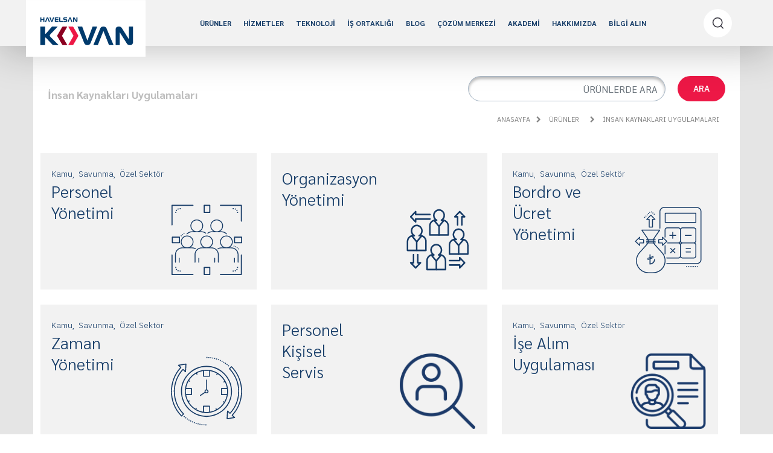

--- FILE ---
content_type: text/html; charset=UTF-8
request_url: https://kovan.works/tr/insan-kaynaklari-uygulamalari
body_size: 13210
content:
<!DOCTYPE html>
<html lang="tr">
    <head>
        <meta charset="UTF-8" />
        <meta name="viewport" content="width=device-width, initial-scale=1.0" />
        <meta http-equiv="X-UA-Compatible" content="ie=edge" />
        
		<!-- Meta Tags -->
		<title>İnsan Kaynakları Uygulamaları</title>
		<base href="https://kovan.works/">
		<meta name="keywords" content="" />
		<meta name="description" content="" />
		<meta name="distribution" content="global" />
		<meta name="classification" content="Enterprise Resource Planning">
		<meta name="author" content="HAVELSAN Hava Elektronik Sanayi ve Ticaret A.Ş.">
		<meta name="copyright" content= "Tüm Hakları Saklıdır.">
		<meta name="content-language" content="tr">
		<link rel="canonical" href="https://kovan.works/tr/insan-kaynaklari-uygulamalari"/>
		<link rel="shortcut icon" href="assets/images/site/tema/2.png" type="image/x-icon" />
		<!-- For Robots -->
		<meta name="robots" content="index,follow" />
		<meta content="all" name="audience" />
		<meta name="revisit-after" content="1 days" />
		<meta name="googlebot" content="index,follow" />
		        <meta property="og:image" content="https://kovan.works/assets/images/site/tema/logo.png">
        <link rel="preconnect" href="https://fonts.googleapis.com">
        <link rel="preconnect" href="https://fonts.gstatic.com" crossorigin>
        <link href="https://fonts.googleapis.com/css2?family=Monda:wght@400;700&family=Sarabun:ital,wght@0,100;0,200;0,300;0,400;0,500;0,600;0,700;0,800;1,100;1,200;1,300;1,400;1,500;1,600;1,700;1,800&display=swap" rel="stylesheet">
        <link href="https://fonts.googleapis.com/css2?family=Sarabun:ital,wght@0,100;0,200;0,300;0,400;0,500;0,600;0,700;0,800;1,100;1,200;1,300;1,400;1,500;1,600;1,700;1,800&display=swap&subset=latin,latin-ext" rel="stylesheet">
        <link href="https://fonts.googleapis.com/css2?family=IBM+Plex+Mono:ital,wght@0,100;0,200;0,300;0,400;0,500;0,600;0,700;1,100;1,200;1,300;1,400;1,500;1,600;1,700&family=IBM+Plex+Sans:ital,wght@0,100;0,200;0,300;0,400;0,500;0,600;0,700;1,100;1,200;1,300;1,400;1,500;1,600;1,700&display=swap&subset=latin,latin-ext" rel="stylesheet">
        <link href="https://fonts.googleapis.com/css2?family=Roboto:ital,wght@0,100;0,300;0,400;0,500;0,700;0,900;1,100;1,300;1,400;1,500;1,700;1,900&display=swap&subset=latin,latin-ext" rel="stylesheet">
        <link rel="stylesheet" href="assets/themev8/dist/main.css" />
        <link rel="stylesheet" href="assets/themev8/dist/style.css" />
        <link rel="stylesheet" href="assets/themev8/dist/owlcarousel/owl.carousel.css">
        <link rel="stylesheet" href="assets/themev8/dist/owlcarousel/owl.theme.default.css">
        <link rel="stylesheet" href="assets/themev8/dist/font-awesome.min.css">
        <link rel="stylesheet" href="https://cdn.jsdelivr.net/npm/@fancyapps/ui@4.0/dist/fancybox.css"/>
        <script src="assets/themev8/src/js/jquery.min.js"></script>
        <!-- Global site tag (gtag.js) - Google Analytics -->

        <script async src="https://www.googletagmanager.com/gtag/js?id=G-94BV2JSYSS"></script>

        <script>
          window.dataLayer = window.dataLayer || [];
          function gtag(){dataLayer.push(arguments);}
          gtag('js', new Date());
          gtag('config', 'G-94BV2JSYSS');
        </script>
    </head>
    <body>
                <header>
            <nav class="navbar navbar-expand-xl navbar-light bg-transparent">
                <div class="container p-0">
                    <!-- Logo -->
                    <a class="navbar-brand" href="https://kovan.works" title="İnsan Kaynakları Uygulamaları">
                        <img src="assets/images/site/tema/logo.png" alt="İnsan Kaynakları Uygulamaları" title="İnsan Kaynakları Uygulamaları" class="img-fluid" />
                    </a>
                    <form class="d-lg-none header__Search-form" id="searchForm" role="form" method="post" action="tr/arama" style="position: absolute;right: 11%;">
                        <input name="_token" value="29c2ff4192003b07e12af3895f051a02" type="hidden" />
                        <button type="button" class="border-0 bg-transparent header__Search-button" onclick="openSearchMobile()">
                            <svg width="20" height="20" viewBox="0 0 20 20" fill="none" xmlns="http://www.w3.org/2000/svg">
                                <circle cx="9.19522" cy="9.19518" r="7.61714" stroke="#35343E" stroke-width="1.6" stroke-linecap="round" stroke-linejoin="round"></circle>
                                <path d="M15.0493 15.4866L18.3493 18.778" stroke="#35343E" stroke-width="1.6" stroke-linecap="round" stroke-linejoin="round"></path>
                            </svg>
                        </button>
                        <div id="myOverlayMobile" class="overlay">
                            <span class="closebtn" onclick="closeSearchMobile()" title="Kapat">×</span>
                            <div class="overlay-content">
                                <div>
                                    <input type="text" placeholder="Arama Yap.." name="q" />
                                    <button type="submit">
                                        <svg
                                            xmlns="http://www.w3.org/2000/svg"
                                            width="24"
                                            height="24"
                                            viewBox="0 0 24 24"
                                            fill="none"
                                            stroke="#ffff"
                                            stroke-width="2"
                                            stroke-linecap="round"
                                            stroke-linejoin="round"
                                            class="feather feather-search"
                                        >
                                            <circle cx="11" cy="11" r="8"></circle>
                                            <line x1="21" y1="21" x2="16.65" y2="16.65"></line>
                                        </svg>
                                    </button>
                                </div>
                            </div>
                        </div>
                    </form>
                    <button class="menu-icon-container">
                        <span class="menu-icon"></span>
                    </button>
                    <!-- Navbar Item -->
                    <div class="collapse navbar-collapse d-none d-xl-block d-none d-xl-block" id="navbarSupportedContent">
                        <ul class="navbar-nav mx-auto mb-2 mb-lg-0">
                                                                                                <li class="nav-item">
                                        <a class="nav-link" href="tr/urunler" title="ÜRÜNLER">
                                            ÜRÜNLER                                        </a>
                                        <div class="container nav-item--dropdown p-0">
                                            <ul>
                                                                                                                                                            <div class="m-0 row">
                                                            <div class="col-md-12 mega-menu-title">
                                                                İnsan Kaynakları Uygulamaları                                                            </div>
                                                                                                                            <div class="mega-menu-wrap">
                                                                    <div class="mega-menu-item">
                                                                        <a href="tr/personel-yonetimi" title="Personel ve Organizasyon Yönetimi">
                                                                            <div class="row">
                                                                                <div class="col-md-7">
                                                                                    <div class="mega-menu-item-title">
                                                                                        <div class="mega-menu-item-title-inner">
                                                                                            Personel Yönetimi                                                                                        </div>
                                                                                    </div>
                                                                                </div>
                                                                                <div class="col-md-5">
                                                                                    <div class="mega-menu-icon">
                                                                                        <div class="mage-menu-icon-img">
                                                                                                                                                                                            <img src="assets/images/content/personel-ve-organizasyon-yonetimi-2.svg" alt="Personel Yönetimi" style="filter: brightness(0) invert(1); width: 150px;height: 56.828px;">
                                                                                                                                                                                    </div>
                                                                                    </div>
                                                                                </div>
                                                                            </div>
                                                                        </a>
                                                                    </div>
                                                                </div>
                                                                                                                            <div class="mega-menu-wrap">
                                                                    <div class="mega-menu-item">
                                                                        <a href="tr/organizasyon-yonetimi" title="HAVELSAN KOVAN Yeni Nesil İş Yönetim Sistemi">
                                                                            <div class="row">
                                                                                <div class="col-md-7">
                                                                                    <div class="mega-menu-item-title">
                                                                                        <div class="mega-menu-item-title-inner">
                                                                                            Organizasyon Yönetimi                                                                                        </div>
                                                                                    </div>
                                                                                </div>
                                                                                <div class="col-md-5">
                                                                                    <div class="mega-menu-icon">
                                                                                        <div class="mage-menu-icon-img">
                                                                                                                                                                                            <img src="assets/images/content/organizasyon-yonetimi-2.svg" alt="Organizasyon Yönetimi" style="filter: brightness(0) invert(1); width: 150px;height: 56.828px;">
                                                                                                                                                                                    </div>
                                                                                    </div>
                                                                                </div>
                                                                            </div>
                                                                        </a>
                                                                    </div>
                                                                </div>
                                                                                                                            <div class="mega-menu-wrap">
                                                                    <div class="mega-menu-item">
                                                                        <a href="tr/bordro-ve-ucret-yonetimi" title="Bordro ve Ücret Yönetimi">
                                                                            <div class="row">
                                                                                <div class="col-md-7">
                                                                                    <div class="mega-menu-item-title">
                                                                                        <div class="mega-menu-item-title-inner">
                                                                                            Bordro ve Ücret Yönetimi                                                                                        </div>
                                                                                    </div>
                                                                                </div>
                                                                                <div class="col-md-5">
                                                                                    <div class="mega-menu-icon">
                                                                                        <div class="mage-menu-icon-img">
                                                                                                                                                                                            <img src="assets/images/content/bordro-ve-ucret-yonetimi-2.svg" alt="Bordro ve Ücret Yönetimi" style="filter: brightness(0) invert(1); width: 150px;height: 56.828px;">
                                                                                                                                                                                    </div>
                                                                                    </div>
                                                                                </div>
                                                                            </div>
                                                                        </a>
                                                                    </div>
                                                                </div>
                                                                                                                            <div class="mega-menu-wrap">
                                                                    <div class="mega-menu-item">
                                                                        <a href="tr/zaman-yonetimi" title="HAVELSAN KOVAN Yeni Nesil İş Yönetim Sistemi">
                                                                            <div class="row">
                                                                                <div class="col-md-7">
                                                                                    <div class="mega-menu-item-title">
                                                                                        <div class="mega-menu-item-title-inner">
                                                                                            Zaman Yönetimi                                                                                        </div>
                                                                                    </div>
                                                                                </div>
                                                                                <div class="col-md-5">
                                                                                    <div class="mega-menu-icon">
                                                                                        <div class="mage-menu-icon-img">
                                                                                                                                                                                            <img src="assets/images/content/zaman-yonetimi-2.svg" alt="Zaman Yönetimi" style="filter: brightness(0) invert(1); width: 150px;height: 56.828px;">
                                                                                                                                                                                    </div>
                                                                                    </div>
                                                                                </div>
                                                                            </div>
                                                                        </a>
                                                                    </div>
                                                                </div>
                                                                                                                        <div class="mega-menu-wrap">
                                                                <div class="mega-menu-item">
                                                                    <a href="tr/insan-kaynaklari-uygulamalari" title="HAVELSAN KOVAN Yeni Nesil İş Yönetim Sistemi" class="see-all">
                                                                        <div class="row">
                                                                            <div class="col-md-12">
                                                                                <div class="mega-menu-item-title">
                                                                                    <div class="mega-menu-item-title-inner">
                                                                                        Tümünü<br>Göster                                                                                    </div>
                                                                                </div>
                                                                            </div>
                                                                        </div>
                                                                    </a>
                                                                </div>
                                                            </div>
                                                        </div>
                                                                                                            <div class="m-0 row">
                                                            <div class="col-md-12 mega-menu-title">
                                                                Finans Uygulamaları                                                            </div>
                                                                                                                            <div class="mega-menu-wrap">
                                                                    <div class="mega-menu-item">
                                                                        <a href="tr/mali-muhasebe" title="HAVELSAN KOVAN Yeni Nesil İş Yönetim Sistemi">
                                                                            <div class="row">
                                                                                <div class="col-md-7">
                                                                                    <div class="mega-menu-item-title">
                                                                                        <div class="mega-menu-item-title-inner">
                                                                                            Mali Muhasebe                                                                                        </div>
                                                                                    </div>
                                                                                </div>
                                                                                <div class="col-md-5">
                                                                                    <div class="mega-menu-icon">
                                                                                        <div class="mage-menu-icon-img">
                                                                                                                                                                                            <img src="assets/images/content/mali-muhasebe-2.svg" alt="Mali Muhasebe" style="filter: brightness(0) invert(1); width: 150px;height: 56.828px;">
                                                                                                                                                                                    </div>
                                                                                    </div>
                                                                                </div>
                                                                            </div>
                                                                        </a>
                                                                    </div>
                                                                </div>
                                                                                                                            <div class="mega-menu-wrap">
                                                                    <div class="mega-menu-item">
                                                                        <a href="tr/butce-yonetimi-ve-kamu-butce-uygulamalari" title="Bütçe Yönetimi ve Kamu Bütçe Uygulamaları">
                                                                            <div class="row">
                                                                                <div class="col-md-7">
                                                                                    <div class="mega-menu-item-title">
                                                                                        <div class="mega-menu-item-title-inner">
                                                                                            Bütçe Yönetimi ve Kamu Bütçe Uygulamaları                                                                                        </div>
                                                                                    </div>
                                                                                </div>
                                                                                <div class="col-md-5">
                                                                                    <div class="mega-menu-icon">
                                                                                        <div class="mage-menu-icon-img">
                                                                                                                                                                                            <img src="assets/images/content/butce-yonetimi-ve-kamu-butce-uygulamalari-2.svg" alt="Bütçe Yönetimi ve Kamu Bütçe Uygulamaları" style="filter: brightness(0) invert(1); width: 150px;height: 56.828px;">
                                                                                                                                                                                    </div>
                                                                                    </div>
                                                                                </div>
                                                                            </div>
                                                                        </a>
                                                                    </div>
                                                                </div>
                                                                                                                            <div class="mega-menu-wrap">
                                                                    <div class="mega-menu-item">
                                                                        <a href="tr/sabit-kiymetler" title="Sabit Kıymetler">
                                                                            <div class="row">
                                                                                <div class="col-md-7">
                                                                                    <div class="mega-menu-item-title">
                                                                                        <div class="mega-menu-item-title-inner">
                                                                                            Sabit Kıymetler                                                                                        </div>
                                                                                    </div>
                                                                                </div>
                                                                                <div class="col-md-5">
                                                                                    <div class="mega-menu-icon">
                                                                                        <div class="mage-menu-icon-img">
                                                                                                                                                                                            <img src="assets/images/content/sabit-kiymetler-2.svg" alt="Sabit Kıymetler" style="filter: brightness(0) invert(1); width: 150px;height: 56.828px;">
                                                                                                                                                                                    </div>
                                                                                    </div>
                                                                                </div>
                                                                            </div>
                                                                        </a>
                                                                    </div>
                                                                </div>
                                                                                                                            <div class="mega-menu-wrap">
                                                                    <div class="mega-menu-item">
                                                                        <a href="tr/nakit-yonetimi" title="HAVELSAN KOVAN Yeni Nesil İş Yönetim Sistemi">
                                                                            <div class="row">
                                                                                <div class="col-md-7">
                                                                                    <div class="mega-menu-item-title">
                                                                                        <div class="mega-menu-item-title-inner">
                                                                                            Nakit Yönetimi                                                                                        </div>
                                                                                    </div>
                                                                                </div>
                                                                                <div class="col-md-5">
                                                                                    <div class="mega-menu-icon">
                                                                                        <div class="mage-menu-icon-img">
                                                                                                                                                                                            <img src="assets/images/content/nakit-yonetimi-2.svg" alt="Nakit Yönetimi" style="filter: brightness(0) invert(1); width: 150px;height: 56.828px;">
                                                                                                                                                                                    </div>
                                                                                    </div>
                                                                                </div>
                                                                            </div>
                                                                        </a>
                                                                    </div>
                                                                </div>
                                                                                                                        <div class="mega-menu-wrap">
                                                                <div class="mega-menu-item">
                                                                    <a href="tr/finans-uygulamalari" title="HAVELSAN KOVAN Yeni Nesil İş Yönetim Sistemi" class="see-all">
                                                                        <div class="row">
                                                                            <div class="col-md-12">
                                                                                <div class="mega-menu-item-title">
                                                                                    <div class="mega-menu-item-title-inner">
                                                                                        Tümünü<br>Göster                                                                                    </div>
                                                                                </div>
                                                                            </div>
                                                                        </div>
                                                                    </a>
                                                                </div>
                                                            </div>
                                                        </div>
                                                                                                            <div class="m-0 row">
                                                            <div class="col-md-12 mega-menu-title">
                                                                Lojistik Uygulamaları                                                             </div>
                                                                                                                            <div class="mega-menu-wrap">
                                                                    <div class="mega-menu-item">
                                                                        <a href="tr/envanter-yonetimi" title="Envanter Yönetimi">
                                                                            <div class="row">
                                                                                <div class="col-md-7">
                                                                                    <div class="mega-menu-item-title">
                                                                                        <div class="mega-menu-item-title-inner">
                                                                                            Envanter Yönetimi                                                                                        </div>
                                                                                    </div>
                                                                                </div>
                                                                                <div class="col-md-5">
                                                                                    <div class="mega-menu-icon">
                                                                                        <div class="mage-menu-icon-img">
                                                                                                                                                                                            <img src="assets/images/content/stok-yonetimi-2.svg" alt="Envanter Yönetimi" style="filter: brightness(0) invert(1); width: 150px;height: 56.828px;">
                                                                                                                                                                                    </div>
                                                                                    </div>
                                                                                </div>
                                                                            </div>
                                                                        </a>
                                                                    </div>
                                                                </div>
                                                                                                                            <div class="mega-menu-wrap">
                                                                    <div class="mega-menu-item">
                                                                        <a href="tr/satin-alma-yonetimi" title="HAVELSAN KOVAN Yeni Nesil İş Yönetim Sistemi">
                                                                            <div class="row">
                                                                                <div class="col-md-7">
                                                                                    <div class="mega-menu-item-title">
                                                                                        <div class="mega-menu-item-title-inner">
                                                                                            Satın Alma Yönetimi                                                                                        </div>
                                                                                    </div>
                                                                                </div>
                                                                                <div class="col-md-5">
                                                                                    <div class="mega-menu-icon">
                                                                                        <div class="mage-menu-icon-img">
                                                                                                                                                                                            <img src="assets/images/content/satin-alma-yonetimi-2_7.png" alt="Satın Alma Yönetimi" style="filter: brightness(0) invert(1); width: 150px;height: 56.828px;">
                                                                                                                                                                                    </div>
                                                                                    </div>
                                                                                </div>
                                                                            </div>
                                                                        </a>
                                                                    </div>
                                                                </div>
                                                                                                                            <div class="mega-menu-wrap">
                                                                    <div class="mega-menu-item">
                                                                        <a href="tr/bakimonarim-uygulamasi" title="HAVELSAN KOVAN Yeni Nesil İş Yönetim Sistemi">
                                                                            <div class="row">
                                                                                <div class="col-md-7">
                                                                                    <div class="mega-menu-item-title">
                                                                                        <div class="mega-menu-item-title-inner">
                                                                                            Bakım/Onarım Uygulaması                                                                                        </div>
                                                                                    </div>
                                                                                </div>
                                                                                <div class="col-md-5">
                                                                                    <div class="mega-menu-icon">
                                                                                        <div class="mage-menu-icon-img">
                                                                                                                                                                                            <img src="assets/images/content/bakim-onarim-uygulamasi-2.svg" alt="Bakım/Onarım Uygulaması" style="filter: brightness(0) invert(1); width: 150px;height: 56.828px;">
                                                                                                                                                                                    </div>
                                                                                    </div>
                                                                                </div>
                                                                            </div>
                                                                        </a>
                                                                    </div>
                                                                </div>
                                                                                                                            <div class="mega-menu-wrap">
                                                                    <div class="mega-menu-item">
                                                                        <a href="tr/uretim-yonetimi" title="HAVELSAN KOVAN Yeni Nesil İş Yönetim Sistemi">
                                                                            <div class="row">
                                                                                <div class="col-md-7">
                                                                                    <div class="mega-menu-item-title">
                                                                                        <div class="mega-menu-item-title-inner">
                                                                                            Üretim Yönetimi                                                                                        </div>
                                                                                    </div>
                                                                                </div>
                                                                                <div class="col-md-5">
                                                                                    <div class="mega-menu-icon">
                                                                                        <div class="mage-menu-icon-img">
                                                                                                                                                                                            <img src="assets/images/content/uretim-yonetimi-2.svg" alt="Üretim Yönetimi" style="filter: brightness(0) invert(1); width: 150px;height: 56.828px;">
                                                                                                                                                                                    </div>
                                                                                    </div>
                                                                                </div>
                                                                            </div>
                                                                        </a>
                                                                    </div>
                                                                </div>
                                                                                                                        <div class="mega-menu-wrap">
                                                                <div class="mega-menu-item">
                                                                    <a href="tr/lojistik-uygulamalari" title="HAVELSAN KOVAN Yeni Nesil İş Yönetim Sistemi" class="see-all">
                                                                        <div class="row">
                                                                            <div class="col-md-12">
                                                                                <div class="mega-menu-item-title">
                                                                                    <div class="mega-menu-item-title-inner">
                                                                                        Tümünü<br>Göster                                                                                    </div>
                                                                                </div>
                                                                            </div>
                                                                        </div>
                                                                    </a>
                                                                </div>
                                                            </div>
                                                        </div>
                                                                                                            <div class="m-0 row">
                                                            <div class="col-md-12 mega-menu-title">
                                                                Dikey Çözümler                                                            </div>
                                                                                                                            <div class="mega-menu-wrap">
                                                                    <div class="mega-menu-item">
                                                                        <a href="tr/teskilat-malzeme-kadro-uygulamasi" title="HAVELSAN KOVAN Yeni Nesil İş Yönetim Sistemi">
                                                                            <div class="row">
                                                                                <div class="col-md-7">
                                                                                    <div class="mega-menu-item-title">
                                                                                        <div class="mega-menu-item-title-inner">
                                                                                            Teşkilat Malzeme Kadro Uygulaması                                                                                        </div>
                                                                                    </div>
                                                                                </div>
                                                                                <div class="col-md-5">
                                                                                    <div class="mega-menu-icon">
                                                                                        <div class="mage-menu-icon-img">
                                                                                                                                                                                            <img src="assets/images/content/teskilat-malzeme-kadro-uygulamasi-2.svg" alt="Teşkilat Malzeme Kadro Uygulaması" style="filter: brightness(0) invert(1); width: 150px;height: 56.828px;">
                                                                                                                                                                                    </div>
                                                                                    </div>
                                                                                </div>
                                                                            </div>
                                                                        </a>
                                                                    </div>
                                                                </div>
                                                                                                                            <div class="mega-menu-wrap">
                                                                    <div class="mega-menu-item">
                                                                        <a href="tr/gorev-yonetim-sistemi" title="HAVELSAN KOVAN Yeni Nesil İş Yönetim Sistemi">
                                                                            <div class="row">
                                                                                <div class="col-md-7">
                                                                                    <div class="mega-menu-item-title">
                                                                                        <div class="mega-menu-item-title-inner">
                                                                                            Görev Yönetim Sistemi                                                                                        </div>
                                                                                    </div>
                                                                                </div>
                                                                                <div class="col-md-5">
                                                                                    <div class="mega-menu-icon">
                                                                                        <div class="mage-menu-icon-img">
                                                                                                                                                                                            <img src="assets/images/content/gorev-yonetim-sistemi-2.svg" alt="Görev Yönetim Sistemi" style="filter: brightness(0) invert(1); width: 150px;height: 56.828px;">
                                                                                                                                                                                    </div>
                                                                                    </div>
                                                                                </div>
                                                                            </div>
                                                                        </a>
                                                                    </div>
                                                                </div>
                                                                                                                            <div class="mega-menu-wrap">
                                                                    <div class="mega-menu-item">
                                                                        <a href="tr/veri-sozlugu" title="HAVELSAN KOVAN Yeni Nesil İş Yönetim Sistemi">
                                                                            <div class="row">
                                                                                <div class="col-md-7">
                                                                                    <div class="mega-menu-item-title">
                                                                                        <div class="mega-menu-item-title-inner">
                                                                                            Veri Sözlüğü                                                                                        </div>
                                                                                    </div>
                                                                                </div>
                                                                                <div class="col-md-5">
                                                                                    <div class="mega-menu-icon">
                                                                                        <div class="mage-menu-icon-img">
                                                                                                                                                                                            <img src="assets/images/content/veri-sozlugu-2.svg" alt="Veri Sözlüğü" style="filter: brightness(0) invert(1); width: 150px;height: 56.828px;">
                                                                                                                                                                                    </div>
                                                                                    </div>
                                                                                </div>
                                                                            </div>
                                                                        </a>
                                                                    </div>
                                                                </div>
                                                                                                                            <div class="mega-menu-wrap">
                                                                    <div class="mega-menu-item">
                                                                        <a href="tr/entegrasyon-araci" title="HAVELSAN KOVAN Yeni Nesil İş Yönetim Sistemi">
                                                                            <div class="row">
                                                                                <div class="col-md-7">
                                                                                    <div class="mega-menu-item-title">
                                                                                        <div class="mega-menu-item-title-inner">
                                                                                            Entegrasyon Aracı                                                                                        </div>
                                                                                    </div>
                                                                                </div>
                                                                                <div class="col-md-5">
                                                                                    <div class="mega-menu-icon">
                                                                                        <div class="mage-menu-icon-img">
                                                                                                                                                                                            <img src="assets/images/content/entegrasyon-araci-2.svg" alt="Entegrasyon Aracı" style="filter: brightness(0) invert(1); width: 150px;height: 56.828px;">
                                                                                                                                                                                    </div>
                                                                                    </div>
                                                                                </div>
                                                                            </div>
                                                                        </a>
                                                                    </div>
                                                                </div>
                                                                                                                        <div class="mega-menu-wrap">
                                                                <div class="mega-menu-item">
                                                                    <a href="tr/dikey-cozumler" title="HAVELSAN KOVAN Yeni Nesil İş Yönetim Sistemi" class="see-all">
                                                                        <div class="row">
                                                                            <div class="col-md-12">
                                                                                <div class="mega-menu-item-title">
                                                                                    <div class="mega-menu-item-title-inner">
                                                                                        Tümünü<br>Göster                                                                                    </div>
                                                                                </div>
                                                                            </div>
                                                                        </div>
                                                                    </a>
                                                                </div>
                                                            </div>
                                                        </div>
                                                                                                            <div class="m-0 row">
                                                            <div class="col-md-12 mega-menu-title">
                                                                KOVAN Platformu                                                            </div>
                                                                                                                            <div class="mega-menu-wrap">
                                                                    <div class="mega-menu-item">
                                                                        <a href="tr/eksen-gelistirme-platformu" title="Geliştirme Platformu (EKSEN)">
                                                                            <div class="row">
                                                                                <div class="col-md-7">
                                                                                    <div class="mega-menu-item-title">
                                                                                        <div class="mega-menu-item-title-inner">
                                                                                            EKSEN Geliştirme Platformu                                                                                        </div>
                                                                                    </div>
                                                                                </div>
                                                                                <div class="col-md-5">
                                                                                    <div class="mega-menu-icon">
                                                                                        <div class="mage-menu-icon-img">
                                                                                                                                                                                            <img src="assets/images/content/gelistirme-platformu-2.svg" alt="EKSEN Geliştirme Platformu" style="filter: brightness(0) invert(1); width: 150px;height: 56.828px;">
                                                                                                                                                                                    </div>
                                                                                    </div>
                                                                                </div>
                                                                            </div>
                                                                        </a>
                                                                    </div>
                                                                </div>
                                                                                                                            <div class="mega-menu-wrap">
                                                                    <div class="mega-menu-item">
                                                                        <a href="tr/keysis-kimlik-ve-erisim-yonetimi" title="HAVELSAN KOVAN Yeni Nesil İş Yönetim Sistemi">
                                                                            <div class="row">
                                                                                <div class="col-md-7">
                                                                                    <div class="mega-menu-item-title">
                                                                                        <div class="mega-menu-item-title-inner">
                                                                                            KeySis Kimlik ve Erişim Yönetimi                                                                                        </div>
                                                                                    </div>
                                                                                </div>
                                                                                <div class="col-md-5">
                                                                                    <div class="mega-menu-icon">
                                                                                        <div class="mage-menu-icon-img">
                                                                                                                                                                                            <img src="assets/images/content/keysis-kimlik-ve-erisim-yonetimi-2_1.svg" alt="KeySis Kimlik ve Erişim Yönetimi" style="filter: brightness(0) invert(1); width: 150px;height: 56.828px;">
                                                                                                                                                                                    </div>
                                                                                    </div>
                                                                                </div>
                                                                            </div>
                                                                        </a>
                                                                    </div>
                                                                </div>
                                                                                                                            <div class="mega-menu-wrap">
                                                                    <div class="mega-menu-item">
                                                                        <a href="tr/onyuz-altyapi-bilesenleri" title="HAVELSAN KOVAN Yeni Nesil İş Yönetim Sistemi">
                                                                            <div class="row">
                                                                                <div class="col-md-7">
                                                                                    <div class="mega-menu-item-title">
                                                                                        <div class="mega-menu-item-title-inner">
                                                                                            Önyüz Altyapı Bileşenleri                                                                                        </div>
                                                                                    </div>
                                                                                </div>
                                                                                <div class="col-md-5">
                                                                                    <div class="mega-menu-icon">
                                                                                        <div class="mage-menu-icon-img">
                                                                                                                                                                                            <img src="assets/images/content/onyuz-altyapi-bilesenleri-2_1.svg" alt="Önyüz Altyapı Bileşenleri" style="filter: brightness(0) invert(1); width: 150px;height: 56.828px;">
                                                                                                                                                                                    </div>
                                                                                    </div>
                                                                                </div>
                                                                            </div>
                                                                        </a>
                                                                    </div>
                                                                </div>
                                                                                                                        <div class="mega-menu-wrap">
                                                                <div class="mega-menu-item">
                                                                    <a href="tr/kovan-platformu" title="HAVELSAN KOVAN Yeni Nesil İş Yönetim Sistemi" class="see-all">
                                                                        <div class="row">
                                                                            <div class="col-md-12">
                                                                                <div class="mega-menu-item-title">
                                                                                    <div class="mega-menu-item-title-inner">
                                                                                        Tümünü<br>Göster                                                                                    </div>
                                                                                </div>
                                                                            </div>
                                                                        </div>
                                                                    </a>
                                                                </div>
                                                            </div>
                                                        </div>
                                                                                                                                                </ul>
                                        </div>
                                    </li>
                                                                                                                                <li class="nav-item">
                                        <a class="nav-link" href="tr/hizmetler" title="HİZMETLER">
                                            HİZMETLER                                        </a>
                                        <div class="container nav-item--dropdown p-0">
                                            <ul>
                                                                                                    
                                                        <div class="m-0 row">
                                                                                                                            <div class="mega-menu-wrap">
                                                                    <div class="mega-menu-item">
                                                                        <a href="tr/kurumsal-mimari" title="HAVELSAN KOVAN Yeni Nesil İş Yönetim Sistemi">
                                                                            <div class="row">
                                                                                <div class="col-md-7">
                                                                                    <div class="mega-menu-item-title">
                                                                                        <div class="mega-menu-item-title-inner">
                                                                                            Kurumsal Mimari                                                                                        </div>
                                                                                    </div>
                                                                                </div>
                                                                                <div class="col-md-5">
                                                                                    <div class="mega-menu-icon">
                                                                                        <div class="mage-menu-icon-img">
                                                                                                                                                                                            <img src="assets/images/content/kurumsal-mimari-2.svg" alt="Kurumsal Mimari" style="filter: brightness(0) invert(1);width: 150px;height: 56.828px;">
                                                                                                                                                                                    </div>
                                                                                    </div>
                                                                                </div>
                                                                            </div>
                                                                        </a>
                                                                    </div>
                                                                </div>
                                                                                                                            <div class="mega-menu-wrap">
                                                                    <div class="mega-menu-item">
                                                                        <a href="tr/dijital-donusum" title="HAVELSAN KOVAN Yeni Nesil İş Yönetim Sistemi">
                                                                            <div class="row">
                                                                                <div class="col-md-7">
                                                                                    <div class="mega-menu-item-title">
                                                                                        <div class="mega-menu-item-title-inner">
                                                                                            Dijital Dönüşüm                                                                                        </div>
                                                                                    </div>
                                                                                </div>
                                                                                <div class="col-md-5">
                                                                                    <div class="mega-menu-icon">
                                                                                        <div class="mage-menu-icon-img">
                                                                                                                                                                                            <img src="assets/images/content/dijital-donusum-2.svg" alt="Dijital Dönüşüm" style="filter: brightness(0) invert(1);width: 150px;height: 56.828px;">
                                                                                                                                                                                    </div>
                                                                                    </div>
                                                                                </div>
                                                                            </div>
                                                                        </a>
                                                                    </div>
                                                                </div>
                                                                                                                        <div class="mega-menu-wrap">
                                                                <div class="mega-menu-item">
                                                                    <a href="tr/hizmetler" title="HAVELSAN KOVAN Yeni Nesil İş Yönetim Sistemi" class="see-all">
                                                                        <div class="row">
                                                                            <div class="col-md-12">
                                                                                <div class="mega-menu-item-title">
                                                                                    <div class="mega-menu-item-title-inner">
                                                                                        Tümünü<br>Göster                                                                                    </div>
                                                                                </div>
                                                                            </div>
                                                                        </div>
                                                                    </a>
                                                                </div>
                                                            </div>
                                                        </div>
                                                                                            </ul>
                                        </div>
                                    </li>
                                                                                                                                <li class="nav-item">
                                        <a class="nav-link" href="tr/teknoloji" title="TEKNOLOJİ">
                                            TEKNOLOJİ        
                                        </a>
                                    </li>
                                                                                                                                <li class="nav-item">
                                        <a class="nav-link" href="tr/is-ortakligi" title="İŞ ORTAKLIĞI">
                                            İŞ ORTAKLIĞI        
                                        </a>
                                    </li>
                                                                                                                                <li class="nav-item">
                                        <a class="nav-link" href="tr/blog" title="BLOG">
                                            BLOG        
                                        </a>
                                    </li>
                                                                                                                                <li class="nav-item">
                                        <a class="nav-link" href="tr/cozum-merkezi" title="ÇÖZÜM MERKEZİ">
                                            ÇÖZÜM MERKEZİ        
                                        </a>
                                    </li>
                                                                                                                                <li class="nav-item">
                                        <a class="nav-link" href="tr/akademi" title="AKADEMİ">
                                            AKADEMİ        
                                        </a>
                                    </li>
                                                                                                                                <li class="nav-item">
                                        <a class="nav-link" href="tr/hakkimizda" title="HAKKIMIZDA">
                                            HAKKIMIZDA        
                                        </a>
                                    </li>
                                                                                        <li class="nav-item">
                                <a class="nav-link" href="tr/iletisim" title="BİLGİ ALIN">
                                    BİLGİ ALIN                                </a>
                            </li>
                        </ul>
                        <div class="d-flex align-items-center justify-content-between rightContent">
                            <form class="header__Search-form" id="searchFormDesktop" role="form" method="post" action="tr/arama">
                                <input name="_token" value="29c2ff4192003b07e12af3895f051a02" type="hidden" />
                                <button type="button" class="border-0 bg-transparent header__Search-button" onclick="openSearch()">
                                    <svg width="20" height="20" viewBox="0 0 20 20" fill="none" xmlns="http://www.w3.org/2000/svg">
                                        <circle cx="9.19522" cy="9.19518" r="7.61714" stroke="#35343E" stroke-width="1.6" stroke-linecap="round" stroke-linejoin="round"></circle>
                                        <path d="M15.0493 15.4866L18.3493 18.778" stroke="#35343E" stroke-width="1.6" stroke-linecap="round" stroke-linejoin="round"></path>
                                    </svg>
                                </button>
                                <div id="myOverlay" class="overlay">
                                    <span class="closebtn" onclick="closeSearch()" title="Kapat">×</span>
                                    <div class="overlay-content">
                                        <div>
                                            <input type="text" placeholder="Arama Yap.." name="q" />
                                            <button type="submit">
                                                <svg
                                                    xmlns="http://www.w3.org/2000/svg"
                                                    width="24"
                                                    height="24"
                                                    viewBox="0 0 24 24"
                                                    fill="none"
                                                    stroke="#ffff"
                                                    stroke-width="2"
                                                    stroke-linecap="round"
                                                    stroke-linejoin="round"
                                                    class="feather feather-search"
                                                >
                                                    <circle cx="11" cy="11" r="8"></circle>
                                                    <line x1="21" y1="21" x2="16.65" y2="16.65"></line>
                                                </svg>
                                            </button>
                                        </div>
                                    </div>
                                </div>
                            </form>
                            <a type="button" data-bs-toggle="modal" data-bs-target="#login" class="login-button">
                                <i class="fa fa-sign-in"></i> GİRİŞ YAPIN                            </a>
                        </div>
                    </div>
                    <div class="navbar-mobile">
                        <div>
                            <div class="navbar-mobile__top">
                                <a href="https://kovan.works" title="İnsan Kaynakları Uygulamaları">
                                    <img src="assets/images/site/tema/logo.png"  alt="İnsan Kaynakları Uygulamaları" title="İnsan Kaynakları Uygulamaları" class="img-fluid" />
                                </a>
                                <div>
                                    <button class="navbar-mobile--cross" style="position: relative;right: 23px;">
                                        <svg width="20" height="19" viewBox="0 0 20 19" fill="currentColor" xmlns="http://www.w3.org/2000/svg">
                                            <path d="M14.5967 4.59668L5.40429 13.7891" stroke="currentColor" stroke-width="1.5" stroke-linecap="round" stroke-linejoin="round" />
                                            <path d="M5.40332 4.59668L14.5957 13.7891" stroke="currentColor" stroke-width="1.5" stroke-linecap="round" stroke-linejoin="round" />
                                        </svg>
                                    </button>
                                </div>
                            </div>
                            <div class="navbar-mobile__menu">
                                <ul class="navbar-mobile__menu-list" style="padding: 0 23px;">
                                    <li class="navbar-mobile__menu-item">
                                        <a href="https://kovan.works">
                                            <span class="navbar-mobile__menu-link"> 
                                                ANASAYFA                                            </span>
                                        </a>
                                    </li>
                                                                                                                        <li class="navbar-mobile__menu-item">
                                                <a href="javascript::" title="HAVELSAN KOVAN Yeni Nesil İş Yönetim Sistemi">
                                                    <span class="navbar-mobile__menu-link"> 
                                                        ÜRÜNLER                                                        <svg
                                                            xmlns="http://www.w3.org/2000/svg"
                                                            width="24"
                                                            height="24"
                                                            viewBox="0 0 24 24"
                                                            fill="none"
                                                            stroke="currentColor"
                                                            stroke-width="2"
                                                            stroke-linecap="round"
                                                            stroke-linejoin="round"
                                                            class="feather feather-chevron-right"
                                                        >
                                                            <polyline points="9 18 15 12 9 6"></polyline>
                                                        </svg>
                                                    </span>
                                                </a>
                                                <ul class="navbar-mobile__menu-dropmenu">
                                                                                                            <li><a href="tr/insan-kaynaklari-uygulamalari" title="HAVELSAN KOVAN Yeni Nesil İş Yönetim Sistemi">İnsan Kaynakları Uygulamaları</a></li>
                                                                                                            <li><a href="tr/finans-uygulamalari" title="HAVELSAN KOVAN Yeni Nesil İş Yönetim Sistemi">Finans Uygulamaları</a></li>
                                                                                                            <li><a href="tr/lojistik-uygulamalari" title="HAVELSAN KOVAN Yeni Nesil İş Yönetim Sistemi">Lojistik Uygulamaları </a></li>
                                                                                                            <li><a href="tr/dikey-cozumler" title="HAVELSAN KOVAN Yeni Nesil İş Yönetim Sistemi">Dikey Çözümler</a></li>
                                                                                                            <li><a href="tr/kovan-platformu" title="HAVELSAN KOVAN Yeni Nesil İş Yönetim Sistemi">KOVAN Platformu</a></li>
                                                                                                    </ul>
                                              </li>
                                                                                                                                                                <li class="navbar-mobile__menu-item">
                                                <a href="javascript::" title="HAVELSAN KOVAN Yeni Nesil İş Yönetim Sistemi">
                                                    <span class="navbar-mobile__menu-link"> 
                                                        HİZMETLER                                                        <svg
                                                            xmlns="http://www.w3.org/2000/svg"
                                                            width="24"
                                                            height="24"
                                                            viewBox="0 0 24 24"
                                                            fill="none"
                                                            stroke="currentColor"
                                                            stroke-width="2"
                                                            stroke-linecap="round"
                                                            stroke-linejoin="round"
                                                            class="feather feather-chevron-right"
                                                        >
                                                            <polyline points="9 18 15 12 9 6"></polyline>
                                                        </svg>
                                                    </span>
                                                </a>
                                                <ul class="navbar-mobile__menu-dropmenu">
                                                                                                            <li><a href="tr/kurumsal-mimari" title="HAVELSAN KOVAN Yeni Nesil İş Yönetim Sistemi">Kurumsal Mimari</a></li>
                                                                                                            <li><a href="tr/dijital-donusum" title="HAVELSAN KOVAN Yeni Nesil İş Yönetim Sistemi">Dijital Dönüşüm</a></li>
                                                                                                    </ul>
                                              </li>
                                                                                                                                                                <li class="navbar-mobile__menu-item">
                                                <a href="tr/teknoloji" title="TEKNOLOJİ">
                                                    <span class="navbar-mobile__menu-link">
                                                        TEKNOLOJİ                                                    </span>
                                                </a>
                                            </li>
                                                                                                                                                                <li class="navbar-mobile__menu-item">
                                                <a href="tr/is-ortakligi" title="İŞ ORTAKLIĞI">
                                                    <span class="navbar-mobile__menu-link">
                                                        İŞ ORTAKLIĞI                                                    </span>
                                                </a>
                                            </li>
                                                                                                                                                                <li class="navbar-mobile__menu-item">
                                                <a href="tr/blog" title="BLOG">
                                                    <span class="navbar-mobile__menu-link">
                                                        BLOG                                                    </span>
                                                </a>
                                            </li>
                                                                                                                                                                <li class="navbar-mobile__menu-item">
                                                <a href="tr/cozum-merkezi" title="ÇÖZÜM MERKEZİ">
                                                    <span class="navbar-mobile__menu-link">
                                                        ÇÖZÜM MERKEZİ                                                    </span>
                                                </a>
                                            </li>
                                                                                                                                                                <li class="navbar-mobile__menu-item">
                                                <a href="tr/akademi" title="AKADEMİ">
                                                    <span class="navbar-mobile__menu-link">
                                                        AKADEMİ                                                    </span>
                                                </a>
                                            </li>
                                                                                                                                                                <li class="navbar-mobile__menu-item">
                                                <a href="tr/hakkimizda" title="HAKKIMIZDA">
                                                    <span class="navbar-mobile__menu-link">
                                                        HAKKIMIZDA                                                    </span>
                                                </a>
                                            </li>
                                                                                                                <li class="navbar-mobile__menu-item">
                                        <a href="tr/iletisim" title="BİLGİ ALIN">
                                            <span class="navbar-mobile__menu-link">
                                                BİLGİ ALIN                                            </span>
                                        </a>
                                    </li>
                                    <li class="navbar-mobile__menu-item">
                                        <a type="button" data-bs-toggle="modal" data-bs-target="#login"  class="login-button login-button-mobile">
                                            <span class="navbar-mobile__menu-link">
                                                <i class="fa fa-sign-in"></i> GİRİŞ YAPIN                                            </span>
                                        </a>
                                    </li>
                                </ul>
                            </div>
                        </div>
                    </div>
                </div>
            </nav>
        </header>

        <main class="main-bg">
            
        <!-- MODAL AREA START (Quick View Modal) -->
        <div class="ltn__modal-area ltn__quick-view-modal-area">
            <div class="modal fade" id="login" tabindex="-1">
                <div class="modal-dialog modal-sm" role="document">
                    <div class="modal-content">
                        <div class="modal-body text-center">
                            <img src="assets/images/site/tema/logo.png" alt="İnsan Kaynakları Uygulamaları" title="İnsan Kaynakları Uygulamaları" class="img-fluid" />
                            <p><b>HAVELSAN KOVAN</b> Müşteri Bilgi Sistemi geliştirme aşamasındadır.<br>İlginiz için teşekkür ederiz</p>
                            <hr>
                            <p>
                                <a type="button" data-bs-dismiss="modal" aria-label="Kapat" style="color:#ED1846">
                                    Kapat                                </a>
                            </p>
                        </div>
                    </div>
                </div>
            </div>
        </div><div class="container content-wrap px-4" style="padding-bottom: 102px;">
    <div class="row breadcrumb-row">
        <div class="col-lg-6 col-12">
            <h1 class="breadcrumb-title">
                İnsan Kaynakları Uygulamaları            </h1>
        </div>
        <div class="col-lg-6 col-12">
            <form class="float-end form-inline search-box" role="form" method="post" action="tr/urunler/arama">
                <input name="_token" value="29c2ff4192003b07e12af3895f051a02" type="hidden" />
                <input class="form-control" name="q" type="text" placeholder="ÜRÜNLERDE ARA" required>
                <button type="submit" class="btn">ARA</button>
            </form>
        </div>
    </div>
    <div class="row">
        <div class="col-12">
            <ul class="breadcrumb-text">
                <li>
                    <a href="https://kovan.works">ANASAYFA</a>
                </li>
                <li  class="breadcrumb-item"><a href="tr/urunler"><i class="fa fa-chevron-right"></i> ÜRÜNLER</a></li> <li  class="breadcrumb-item"><a href="tr/insan-kaynaklari-uygulamalari"><i class="fa fa-chevron-right"></i> İnsan Kaynakları Uygulamaları</a></li>            </ul>
        </div>
    </div>
            <div class="product-row">
            <div class="row">
                                    <div class="col-lg-4 col-sm-6 col-12">
                        <div class="row product-hover">
                            <div class="product-item">
                                <div class="product-item-span">
                                    <a href="tr/etiketler/kamu">Kamu</a><a href="tr/etiketler/savunma"> Savunma</a><a href="tr/etiketler/ozel-sektor"> Özel Sektör</a>                                </div>
                                <a href="tr/personel-yonetimi" title="Personel Yönetimi">
                                    <div class="row">
                                        <div class="col-lg-6 col-6">
                                            <h2 class="product-item-title">
                                                Personel Yönetimi                                            </h2>
                                        </div>
                                        <div class="col-lg-6 col-6">
                                            <div class="product-item-icon">
                                                <img src="assets/images/content/personel-ve-organizasyon-yonetimi-2.svg" title="Personel Yönetimi">
                                            </div>
                                        </div>
                                    </div>
                                </a>
                            </div>
                        </div>
                    </div>
                                    <div class="col-lg-4 col-sm-6 col-12">
                        <div class="row product-hover">
                            <div class="product-item">
                                <div class="product-item-span">
                                    <a href="tr/etiketler/"></a>                                </div>
                                <a href="tr/organizasyon-yonetimi" title="Organizasyon Yönetimi">
                                    <div class="row">
                                        <div class="col-lg-6 col-6">
                                            <h2 class="product-item-title">
                                                Organizasyon Yönetimi                                            </h2>
                                        </div>
                                        <div class="col-lg-6 col-6">
                                            <div class="product-item-icon">
                                                <img src="assets/images/content/organizasyon-yonetimi-2.svg" title="Organizasyon Yönetimi">
                                            </div>
                                        </div>
                                    </div>
                                </a>
                            </div>
                        </div>
                    </div>
                                    <div class="col-lg-4 col-sm-6 col-12">
                        <div class="row product-hover">
                            <div class="product-item">
                                <div class="product-item-span">
                                    <a href="tr/etiketler/kamu">Kamu</a><a href="tr/etiketler/savunma"> Savunma</a><a href="tr/etiketler/ozel-sektor"> Özel Sektör</a>                                </div>
                                <a href="tr/bordro-ve-ucret-yonetimi" title="Bordro ve Ücret Yönetimi">
                                    <div class="row">
                                        <div class="col-lg-6 col-6">
                                            <h2 class="product-item-title">
                                                Bordro ve Ücret Yönetimi                                            </h2>
                                        </div>
                                        <div class="col-lg-6 col-6">
                                            <div class="product-item-icon">
                                                <img src="assets/images/content/bordro-ve-ucret-yonetimi-2.svg" title="Bordro ve Ücret Yönetimi">
                                            </div>
                                        </div>
                                    </div>
                                </a>
                            </div>
                        </div>
                    </div>
                                    <div class="col-lg-4 col-sm-6 col-12">
                        <div class="row product-hover">
                            <div class="product-item">
                                <div class="product-item-span">
                                    <a href="tr/etiketler/kamu">Kamu</a><a href="tr/etiketler/savunma"> Savunma</a><a href="tr/etiketler/ozel-sektor"> Özel Sektör</a>                                </div>
                                <a href="tr/zaman-yonetimi" title="Zaman Yönetimi">
                                    <div class="row">
                                        <div class="col-lg-6 col-6">
                                            <h2 class="product-item-title">
                                                Zaman Yönetimi                                            </h2>
                                        </div>
                                        <div class="col-lg-6 col-6">
                                            <div class="product-item-icon">
                                                <img src="assets/images/content/zaman-yonetimi-2.svg" title="Zaman Yönetimi">
                                            </div>
                                        </div>
                                    </div>
                                </a>
                            </div>
                        </div>
                    </div>
                                    <div class="col-lg-4 col-sm-6 col-12">
                        <div class="row product-hover">
                            <div class="product-item">
                                <div class="product-item-span">
                                    <a href="tr/etiketler/"></a>                                </div>
                                <a href="tr/personel-kisisel-servis" title="Personel Kişisel Servis">
                                    <div class="row">
                                        <div class="col-lg-6 col-6">
                                            <h2 class="product-item-title">
                                                Personel Kişisel Servis                                            </h2>
                                        </div>
                                        <div class="col-lg-6 col-6">
                                            <div class="product-item-icon">
                                                <img src="assets/images/content/personel-kisisel-servis-2.png" title="Personel Kişisel Servis">
                                            </div>
                                        </div>
                                    </div>
                                </a>
                            </div>
                        </div>
                    </div>
                                    <div class="col-lg-4 col-sm-6 col-12">
                        <div class="row product-hover">
                            <div class="product-item">
                                <div class="product-item-span">
                                    <a href="tr/etiketler/kamu">Kamu</a><a href="tr/etiketler/savunma"> Savunma</a><a href="tr/etiketler/ozel-sektor"> Özel Sektör</a>                                </div>
                                <a href="tr/ise-alim-uygulamasi" title="İşe Alım Uygulaması">
                                    <div class="row">
                                        <div class="col-lg-6 col-6">
                                            <h2 class="product-item-title">
                                                İşe Alım Uygulaması                                            </h2>
                                        </div>
                                        <div class="col-lg-6 col-6">
                                            <div class="product-item-icon">
                                                <img src="assets/images/content/ise-alim-uygulamasi-2_1.png" title="İşe Alım Uygulaması">
                                            </div>
                                        </div>
                                    </div>
                                </a>
                            </div>
                        </div>
                    </div>
                                    <div class="col-lg-4 col-sm-6 col-12">
                        <div class="row product-hover">
                            <div class="product-item">
                                <div class="product-item-span">
                                    <a href="tr/etiketler/"></a>                                </div>
                                <a href="tr/egitim-yonetimi" title="Eğitim Yönetimi">
                                    <div class="row">
                                        <div class="col-lg-6 col-6">
                                            <h2 class="product-item-title">
                                                Eğitim Yönetimi                                            </h2>
                                        </div>
                                        <div class="col-lg-6 col-6">
                                            <div class="product-item-icon">
                                                <img src="assets/images/content/egitim-yonetimi-2.svg" title="Eğitim Yönetimi">
                                            </div>
                                        </div>
                                    </div>
                                </a>
                            </div>
                        </div>
                    </div>
                                    <div class="col-lg-4 col-sm-6 col-12">
                        <div class="row product-hover">
                            <div class="product-item">
                                <div class="product-item-span">
                                    <a href="tr/etiketler/"></a>                                </div>
                                <a href="tr/performans-yonetimi" title="Performans Yönetimi">
                                    <div class="row">
                                        <div class="col-lg-6 col-6">
                                            <h2 class="product-item-title">
                                                Performans Yönetimi                                            </h2>
                                        </div>
                                        <div class="col-lg-6 col-6">
                                            <div class="product-item-icon">
                                                <img src="assets/images/content/performans-yonetimi-2.svg" title="Performans Yönetimi">
                                            </div>
                                        </div>
                                    </div>
                                </a>
                            </div>
                        </div>
                    </div>
                            </div>
        </div>
            </div>
        <!-- Footer Starts Here -->
        <footer class="footer footer--two">
            <div class="container">
                <div class="row">
                    <div class="col-12 p-0">
                        <div class="havelsan-logo">
                            <img src="assets/images/site/tema/havelsan-logo.png">
                        </div>
                    </div>
                </div>
                <div class="row footer-content">
                    <div class="col-12 col-lg-6 offset-lg-2">
                        <div class="row">
                                                            <div class="col-lg-3 col-md-4 col-6 text-center footer-column-border">
                                    <div class="footer__list">
                                        <h6>ÜRÜNLER</h6>
                                        <ul>
                                                                                            <li>
                                                    <a href="tr/insan-kaynaklari-uygulamalari" title="HAVELSAN KOVAN Yeni Nesil İş Yönetim Sistemi">
                                                        İnsan Kaynakları   
                                                    </a>
                                                </li>
                                                                                            <li>
                                                    <a href="tr/finans-uygulamalari" title="HAVELSAN KOVAN Yeni Nesil İş Yönetim Sistemi">
                                                        Finans   
                                                    </a>
                                                </li>
                                                                                            <li>
                                                    <a href="tr/lojistik-uygulamalari" title="HAVELSAN KOVAN Yeni Nesil İş Yönetim Sistemi">
                                                        Lojistik    
                                                    </a>
                                                </li>
                                                                                            <li>
                                                    <a href="tr/dikey-cozumler" title="HAVELSAN KOVAN Yeni Nesil İş Yönetim Sistemi">
                                                        Dikey Çözümler   
                                                    </a>
                                                </li>
                                                                                            <li>
                                                    <a href="tr/kovan-platformu" title="HAVELSAN KOVAN Yeni Nesil İş Yönetim Sistemi">
                                                        KOVAN Platformu   
                                                    </a>
                                                </li>
                                                                                    </ul>
                                    </div>
                                </div>
                                                            <div class="col-lg-3 col-md-4 col-6 text-center footer-column-border">
                                    <div class="footer__list">
                                        <h6>HİZMETLER</h6>
                                        <ul>
                                                                                            <li>
                                                    <a href="tr/kurumsal-mimari" title="HAVELSAN KOVAN Yeni Nesil İş Yönetim Sistemi">
                                                        Kurumsal Mimari   
                                                    </a>
                                                </li>
                                                                                            <li>
                                                    <a href="tr/dijital-donusum" title="HAVELSAN KOVAN Yeni Nesil İş Yönetim Sistemi">
                                                        Dijital Dönüşüm   
                                                    </a>
                                                </li>
                                                                                    </ul>
                                    </div>
                                </div>
                                                        <div class="col-lg-3 col-md-4 col-12 text-center footer-column-border">
                                <div class="footer__list general">
                                    <ul>
                                                                                    <li>
                                                <a href="tr/is-ortakligi" title="HAVELSAN KOVAN Yeni Nesil İş Yönetim Sistemi">
                                                    İŞ ORTAKLIĞI   
                                                </a>
                                            </li>
                                                                                    <li>
                                                <a href="tr/blog" title="HAVELSAN KOVAN Yeni Nesil İş Yönetim Sistemi">
                                                    BLOG   
                                                </a>
                                            </li>
                                                                                    <li>
                                                <a href="tr/cozum-merkezi" title="HAVELSAN KOVAN Yeni Nesil İş Yönetim Sistemi">
                                                    ÇÖZÜM MERKEZİ   
                                                </a>
                                            </li>
                                                                                    <li>
                                                <a href="tr/akademi" title="HAVELSAN KOVAN Yeni Nesil İş Yönetim Sistemi">
                                                    AKADEMİ   
                                                </a>
                                            </li>
                                                                                    <li>
                                                <a href="tr/hakkimizda" title="HAVELSAN KOVAN Yeni Nesil İş Yönetim Sistemi">
                                                    HAKKIMIZDA   
                                                </a>
                                            </li>
                                                                                 <li class="nav-item">
                                            <a href="tr/iletisim" title="BİLGİ ALIN">
                                                BİLGİ ALIN                                            </a>
                                        </li>
                                    </ul>
                                </div>
                            </div>
                            <div class="col-lg-3 col-md-4 col-12 text-center footer-column-border">
                                <div class="footer__list general">
                                    <h6>BİZİ TAKİP EDİN</h6>
                                    <ul class="social-media">
                                        <li><a target="_blank" rel="nofollow" href="https://www.linkedin.com/company/havelsan/" title="LINKEDIN"><img src="assets/images/linkedin.svg"></a></li><li><a target="_blank" rel="nofollow" href="https://twitter.com/HAVELSANResmi" title="X"><img src="assets/images/twitter.svg"></a></li><li><a target="_blank" rel="nofollow" href="https://www.instagram.com/havelsan_resmi/" title="INSTAGRAM"><img src="assets/images/instagram.svg"></a></li><li><a target="_blank" rel="nofollow" href="https://www.facebook.com/resmihavelsan" title="FACEBOOK"><img src="assets/images/facebook.svg"></a></li><li><a target="_blank" rel="nofollow" href="https://www.youtube.com/@HAVELSANTV" title="YOUTUBE"><img src="assets/images/youtube.svg"></a></li>                                    </ul>
                                </div>
                            </div>
                        </div>
                    </div>
                    <div class="col-12 col-lg-3 offset-lg-1">
                        <div class="havelsan-w-logo-wrap">
                            <img src="kovan-logo-footer.png" class="havelsan-w-logo">
                        </div>
                        <div style="width: 89%;float: right;" class="tskgv">
                            <img src="tskgv.png" style="float: left;margin-right: 9px;">
                            <p class="footer-text">
                                HAVELSAN A.Ş. Türk Silahlı Kuvvetlerini Güçlendirme Vakfı’nın bir kuruluşudur.                            </p>
                        </div>
                    </div>
                </div>
            </div>
        </footer>
        
        <script src="assets/themev8/src/js/bootstrap.bundle.min.js"></script>
        <script src="assets/themev8/src/scss/vendors/plugin/js/isotope.pkgd.min.js"></script>
        <script src="assets/themev8/src/scss/vendors/plugin/js/jquery.magnific-popup.min.js"></script>
        <script src="assets/themev8/src/scss/vendors/plugin/js/slick.min.js"></script>
        <script src="assets/themev8/src/scss/vendors/plugin/js/jquery.nice-select.min.js"></script>
        <script src="assets/themev8/src/js/app.js"></script>
        <script src="assets/themev8/dist/main.js"></script>
        <script src="assets/themev8/dist/owlcarousel/owl.carousel.js"></script>
        <script>
            $(document).ready(function() {
                $('.acc-container .acc:nth-child(1) .acc-head').addClass('active');
                $('.acc-container .acc:nth-child(1) .acc-content').slideDown();
                $('.acc-head').on('click', function() {
                    if($(this).hasClass('active')) {
                      $(this).siblings('.acc-content').slideUp();
                      $(this).removeClass('active');
                    }else {
                      //$('.acc-content').slideUp();
                      //$('.acc-head').removeClass('active');
                      $(this).siblings('.acc-content').slideToggle();
                      $(this).toggleClass('active');
                    }
                });     
            });
        </script>
        <script src="https://cdn.jsdelivr.net/npm/@fancyapps/ui@4.0/dist/fancybox.umd.js"></script>
        <script src="https://cdn.jsdelivr.net/npm/bootstrap@5.1.3/dist/js/bootstrap.bundle.min.js" integrity="sha384-ka7Sk0Gln4gmtz2MlQnikT1wXgYsOg+OMhuP+IlRH9sENBO0LRn5q+8nbTov4+1p" crossorigin="anonymous"></script>
        <script type="text/javascript">
            $('.owl-carousel-references').owlCarousel({
                loop:true,
                margin:0,
                responsiveClass:true,
                autoplay:true,
                autoplayTimeout:3000,
                autoplayHoverPause:true,
                dots:false,
                nav:false,
                responsive:{
                    0:{
                        items:2,
                    },
                    600:{
                        items:3,
                    },
                    1000:{
                        items:10,
                    }
                }
            });
        </script>
        <script type="text/javascript">
            $('.owl-carousel-content-references').owlCarousel({
                loop:true,
                margin:0,
                responsiveClass:true,
                autoplay:true,
                autoplayTimeout:3000,
                autoplayHoverPause:true,
                dots:false,
                nav:false,
                responsive:{
                    0:{
                        items:2,
                    },
                    600:{
                        items:3,
                    },
                    1000:{
                        items:6,
                    }
                }
            });
        </script>
        <script type="text/javascript">
            $('.owl-carousel-slider').owlCarousel({
                loop:true,
                margin:0,
                responsiveClass:true,
                autoplay:true,
                autoplayTimeout:5000,
                autoplayHoverPause:true,
                nav:true,
                dosts:true,
                responsive:{
                    0:{
                        items:1,
                        nav:true,
                    },
                    600:{
                        items:1,
                        nav:true,
                    },
                    1000:{
                        items:1,
                        nav:true,
                    }
                }
            });
        </script>
        <script type="text/javascript">
            $('.owl-carousel-sektorler').owlCarousel({
                loop:true,
                margin:0,
                responsiveClass:true,
                autoplay:true,
                autoplayTimeout:5000,
                autoplayHoverPause:true,
                nav:true,
                dosts:true,
                responsive:{
                    0:{
                        items:1,
                        nav:true,
                    },
                    600:{
                        items:1,
                        nav:true,
                    },
                    1000:{
                        items:1,
                        nav:true,
                    }
                }
            });
        </script>
        <script type="text/javascript">
            $('.owl-carousel-blog-home').owlCarousel({
                loop:true,
                responsiveClass:true,
                autoplay:true,
                autoplayTimeout:5000,
                autoplayHoverPause:true,
                nav:true,
                dosts:true,
                responsive:{
                    0:{
                        items:1,
                        nav:true,
                        margin:0,
                    },
                    600:{
                        items:1,
                        nav:true,
                        margin:0,
                    },
                    1000:{
                        items:1,
                        nav:true,
                        margin:20,
                        center:true,
                        stagePadding: 300,
                    }
                }
            });
        </script>
        <script type="text/javascript">
            $('.owl-carousel-gallery').owlCarousel({
                loop:false,
                margin:0,
                responsiveClass:true,
                autoplay:true,
                autoplayTimeout:5000,
                autoplayHoverPause:true,
                nav:true,
                responsive:{
                    0:{
                        items:1,
                        nav:true,
                    },
                    600:{
                        items:1,
                        nav:true,
                    },
                    1000:{
                        items:1,
                        nav:true,
                    }
                }
            });
        </script>
        <script type="text/javascript">
            $('.owl-carousel-photo-gallery').owlCarousel({
                loop:false,
                margin:10,
                responsiveClass:true,
                autoplay:true,
                autoplayTimeout:5000,
                autoplayHoverPause:true,
                nav:true,
                responsive:{
                    0:{
                        items:2,
                        nav:false,
                    },
                    600:{
                        items:3,
                        nav:false,
                    },
                    1000:{
                        items:5,
                        nav:false,
                    }
                }
            });
        </script>
        <script type="text/javascript">
            $('.owl-carousel-video-gallery').owlCarousel({
                loop:false,
                margin:10,
                responsiveClass:true,
                autoplay:true,
                autoplayTimeout:5000,
                autoplayHoverPause:true,
                nav:false,
                responsive:{
                    0:{
                        items:1,
                        nav:false,
                    },
                    600:{
                        items:2,
                        nav:false,
                    },
                    1000:{
                        items:4,
                        nav:false,
                    }
                }
            });
        </script>
        <script type="text/javascript">
            $('.owl-carousel-blog').owlCarousel({
                loop:true,
                responsiveClass:true,
                autoplay:true,
                autoplayTimeout:5000,
                autoplayHoverPause:true,
                nav:true,
                dosts:true,
                responsive:{
                    0:{
                        items:1,
                        nav:true,
                        margin:0,
                    },
                    600:{
                        items:1,
                        nav:true,
                        margin:0,
                    },
                    1000:{
                        items:1,
                        nav:true,
                        margin:20,
                        center:true,
                        stagePadding: 300,
                    }
                }
            });
        </script>
                <script src='https://www.google.com/recaptcha/api.js?hl=tr'></script>
    </body>
</html>

--- FILE ---
content_type: text/css
request_url: https://kovan.works/assets/themev8/dist/main.css
body_size: 121163
content:
:root{
  --bs-#000: #191922;
  --bs-black-second: #202029;
  --bs-lightBlack: #35343e;
  --bs-light: #c4c4c4;
  --bs-gray: #666575;
  --bs-lowBlack: #908fa5;
  --bs-ash: #ebebf2;
  --bs-primary: #1089ff;
  --bs-secondary: #0264ed;
  --bs-tertiary: #ff7a1a;
  --bs-warning: #ffc91b;
  --bs-danger: #f15c4c;
  --bs-success: #00af91;
  --bs-dark: #42414b;
  --bs-gray-100: #f8f9fa;
  --bs-gray-200: #e9ecef;
  --bs-gray-300: #dee2e6;
  --bs-gray-400: #ced4da;
  --bs-gray-500: #adb5bd;
  --bs-gray-600: #6c757d;
  --bs-gray-700: #495057;
  --bs-gray-800: #343a40;
  --bs-gray-900: #212529;
  --bs-primary: #1089ff;
  --bs-secondary: #6c757d;
  --bs-success: #00af91;
  --bs-info: #0dcaf0;
  --bs-warning: #ffc91b;
  --bs-danger: #f15c4c;
  --bs-light: #f8f9fa;
  --bs-dark: #212529;
  --bs-primary-rgb: 16,137,255;
  --bs-secondary-rgb: 108,117,125;
  --bs-success-rgb: 0,175,145;
  --bs-info-rgb: 13,202,240;
  --bs-warning-rgb: 255,201,27;
  --bs-danger-rgb: 241,92,76;
  --bs-light-rgb: 248,249,250;
  --bs-dark-rgb: 33,37,41;
  --bs-white-rgb: 255,255,255;
  --bs-black-rgb: 25,25,34;
  --bs-body-color-rgb: 33,37,41;
  --bs-body-bg-rgb: 255,255,255;
  --bs-font-sans-serif: system-ui, -apple-system, "Segoe UI", Roboto, "Helvetica Neue", Arial, "Noto Sans", "Liberation Sans", sans-serif, "Apple Color Emoji", "Segoe UI Emoji", "Segoe UI Symbol", "Noto Color Emoji";
  --bs-font-monospace: SFMono-Regular, Menlo, Monaco, Consolas, "Liberation Mono", "Courier New", monospace;
  --bs-gradient: linear-gradient(180deg, rgba(255,255,255,0.15), rgba(255,255,255,0));
  --bs-body-font-family: var(--bs-font-sans-serif);
  --bs-body-font-size: 1rem;
  --bs-body-font-weight: 400;
  --bs-body-line-height: 1.5;
  --bs-body-color: #212529;
  --bs-body-bg: #fff
}
*,*::before,*::after{-webkit-box-sizing:border-box;box-sizing:border-box}
@media (prefers-reduced-motion: no-preference){
  :root{scroll-behavior:smooth}
}
body{
  margin:0;
  /*font-family:var(--bs-body-font-family);*/
  font-size:var(--bs-body-font-size);
  font-weight:var(--bs-body-font-weight);
  line-height:var(--bs-body-line-height);
  color:var(--bs-body-color);
  text-align:var(--bs-body-text-align);
  background-color:var(--bs-body-bg);
  -webkit-text-size-adjust:100%;
  -webkit-tap-highlight-color:rgba(25,25,34,0)
}
hr{
  margin:1rem 0;
  color:inherit;
  background-color:currentColor;
  border:0;opacity:.25
}
hr:not([size]){height:1px}
h1,.h1,h2,.h2,h3,.h3,h4,.h4,h5,.h5,h6,.h6{
  margin-top:0;
  margin-bottom:.5rem;
  font-weight:500;
  line-height:1.2
}
h1,.h1{
  font-size:calc(1.375rem + 1.5vw)
}
@media (min-width: 1200px){
  h1,.h1{font-size:2.5rem}
}
h2,.h2{
  font-size:calc(1.325rem + .9vw)
}
@media (min-width: 1200px){
  h2,.h2{font-size:2rem}
}
h3,.h3{
  font-size:calc(1.3rem + .6vw)
}
@media (min-width: 1200px){
  h3,.h3{font-size:1.75rem}
}
h4,.h4{
  font-size:calc(1.275rem + .3vw)
}
@media (min-width: 1200px){
  h4,.h4{font-size:1.5rem}
}
h5,.h5{font-size:1.25rem}
h6,.h6{font-size:1rem}
p{margin-top:0;margin-bottom:1rem}
abbr[title],abbr[data-bs-original-title]{-webkit-text-decoration:underline dotted;text-decoration:underline dotted;cursor:help;-webkit-text-decoration-skip-ink:none;text-decoration-skip-ink:none}
address{margin-bottom:1rem;font-style:normal;line-height:inherit}
ol,ul{padding-left:2rem}ol,ul,dl{margin-top:0;margin-bottom:1rem}
ol ol,ul ul,ol ul,ul ol{margin-bottom:0}
dt{font-weight:700}
dd{margin-bottom:.5rem;margin-left:0}
blockquote{margin:0 0 1rem}
b,strong{font-weight:bold}
small,.small{font-size:.875em}
mark,.mark{padding:.2em;background-color:#fcf8e3}
sub,sup{position:relative;font-size:.75em;line-height:0;vertical-align:baseline}sub{bottom:-.25em}
sup{top:-.5em}
a{color:#1089ff;text-decoration:underline}
a:hover{color:#0d6ecc}
a:not([href]):not([class]),a:not([href]):not([class]):hover{color:inherit;text-decoration:none}
pre,code,kbd,samp{font-family:var(--bs-font-monospace);font-size:1em;direction:ltr /* rtl:ignore */;unicode-bidi:bidi-override}
pre{display:block;margin-top:0;margin-bottom:1rem;overflow:auto;font-size:.875em}
pre code{font-size:inherit;color:inherit;word-break:normal}
code{font-size:.875em;color:#d63384;word-wrap:break-word}
a>code{color:inherit}
kbd{padding:.2rem .4rem;font-size:.875em;color:#fff;background-color:#212529;border-radius:.2rem}
kbd kbd{padding:0;font-size:1em;font-weight:700}
figure{margin:0 0 1rem}
img,svg{vertical-align:middle}
table{caption-side:bottom;border-collapse:collapse}
caption{padding-top:.5rem;padding-bottom:.5rem;color:#6c757d;text-align:left}
th{text-align:inherit;text-align:-webkit-match-parent}
thead,tbody,tfoot,tr,td,th{border-color:inherit;border-style:solid;border-width:0}
label{display:inline-block}
button{border-radius:0}
button:focus:not(:focus-visible){outline:0}
input,button,select,optgroup,textarea{margin:0;font-family:inherit;font-size:inherit;line-height:inherit}
button,select{text-transform:none}[role="button"]{cursor:pointer}
select{word-wrap:normal}
select:disabled{opacity:1}
[list]::-webkit-calendar-picker-indicator{display:none}
button,[type="button"],[type="reset"],[type="submit"]{-webkit-appearance:button}
button:not(:disabled),[type="button"]:not(:disabled),[type="reset"]:not(:disabled),[type="submit"]:not(:disabled){cursor:pointer}::-moz-focus-inner{padding:0;border-style:none}
textarea{resize:vertical}
fieldset{min-width:0;padding:0;margin:0;border:0}
legend{float:left;width:100%;padding:0;margin-bottom:.5rem;font-size:calc(1.275rem + .3vw);line-height:inherit}
@media (min-width: 1200px){
  legend{font-size:1.5rem}
}
legend+*{clear:left}
::-webkit-datetime-edit-fields-wrapper,::-webkit-datetime-edit-text,::-webkit-datetime-edit-minute,::-webkit-datetime-edit-hour-field,::-webkit-datetime-edit-day-field,::-webkit-datetime-edit-month-field,::-webkit-datetime-edit-year-field{padding:0}
::-webkit-inner-spin-button{height:auto}[type="search"]{outline-offset:-2px;-webkit-appearance:textfield}
::-webkit-search-decoration{-webkit-appearance:none}
::-webkit-color-swatch-wrapper{padding:0}
::file-selector-button{font:inherit}
::-webkit-file-upload-button{font:inherit;-webkit-appearance:button}
output{display:inline-block}
iframe{border:0}summary{display:list-item;cursor:pointer}
progress{vertical-align:baseline}[hidden]{display:none !important}
.lead{font-size:1.25rem;font-weight:300}
.display-1{font-size:calc(1.625rem + 4.5vw);font-weight:300;line-height:1.2}
@media (min-width: 1200px){
  .display-1{font-size:5rem}
}
.display-2{
  font-size:calc(1.575rem + 3.9vw);
  font-weight:300;line-height:1.2
}
@media (min-width: 1200px){
  .display-2{font-size:4.5rem}
}
.display-3{
  font-size:calc(1.525rem + 3.3vw);
  font-weight:300;line-height:1.2
}
@media (min-width: 1200px){
  .display-3{font-size:4rem}
}
.display-4{
  font-size:calc(1.475rem + 2.7vw);
  font-weight:300;line-height:1.2
}
@media (min-width: 1200px){
  .display-4{font-size:3.5rem}
}
.display-5{
  font-size:calc(1.425rem + 2.1vw);
  font-weight:300;line-height:1.2
}
@media (min-width: 1200px){
  .display-5{font-size:3rem}
}
.display-6{
  font-size:calc(1.375rem + 1.5vw);
  font-weight:300;line-height:1.2
}
@media (min-width: 1200px){
  .display-6{font-size:2.5rem}
}
.list-unstyled{
  padding-left:0;list-style:none
}
.list-inline{
  padding-left:0;list-style:none
}
.list-inline-item{
  display:inline-block
}
.list-inline-item:not(:last-child) {
    margin-right: 0.5rem;
}
.initialism {
    font-size: 0.875em;
    text-transform: uppercase;
}
.blockquote {
    margin-bottom: 1rem;
    font-size: 1.25rem;
}
.blockquote > :last-child {
    margin-bottom: 0;
}
.blockquote-footer {
    margin-top: -1rem;
    margin-bottom: 1rem;
    font-size: 0.875em;
    color: #6c757d;
}
.blockquote-footer::before {
    content: "\2014\00A0";
}
.img-fluid {
    max-width: 100%;
    height: auto;
}
.img-thumbnail {
    padding: 0.25rem;
    background-color: #fff;
    border: 1px solid #dee2e6;
    border-radius: 0.25rem;
    max-width: 100%;
    height: auto;
}
.figure {
    display: inline-block;
}
.figure-img {
    margin-bottom: 0.5rem;
    line-height: 1;
}
.figure-caption {
    font-size: 0.875em;
    color: #6c757d;
}
.container,
.container-fluid,
.container-sm,
.container-md,
.container-lg,
.container-xl,
.container-xxl {
    width: 100%;
    padding-right: var(--bs-gutter-x, 0.75rem);
    padding-left: var(--bs-gutter-x, 0.75rem);
    margin-right: auto;
    margin-left: auto;
}
@media (min-width: 576px) {
    .container,
    .container-sm {
        max-width: 540px;
    }
}
@media (min-width: 768px) {
    .container,
    .container-sm,
    .container-md {
        max-width: 720px;
    }
}
@media (min-width: 992px) {
    .container,
    .container-sm,
    .container-md,
    .container-lg {
        max-width: 960px;
    }
}
@media (min-width: 1200px) {
    .container,
    .container-sm,
    .container-md,
    .container-lg,
    .container-xl {
        max-width: 1140px;
    }
}
@media (min-width: 1400px) {
    .container,
    .container-sm,
    .container-md,
    .container-lg,
    .container-xl,
    .container-xxl {
        max-width: 1320px;
    }
}
.row {
    --bs-gutter-x: 1.5rem;
    --bs-gutter-y: 0;
    display: -webkit-box;
    display: -webkit-flex;
    display: -ms-flexbox;
    display: flex;
    -webkit-flex-wrap: wrap;
    -ms-flex-wrap: wrap;
    flex-wrap: wrap;
    margin-top: calc(-1 * var(--bs-gutter-y));
    margin-right: calc(-0.5 * var(--bs-gutter-x));
    margin-left: calc(-0.5 * var(--bs-gutter-x));
}
.row > * {
    -webkit-flex-shrink: 0;
    -ms-flex-negative: 0;
    flex-shrink: 0;
    width: 100%;
    max-width: 100%;
    padding-right: calc(var(--bs-gutter-x) * 0.5);
    padding-left: calc(var(--bs-gutter-x) * 0.5);
    margin-top: var(--bs-gutter-y);
}
.col {
    -webkit-box-flex: 1;
    -webkit-flex: 1 0 0%;
    -ms-flex: 1 0 0%;
    flex: 1 0 0%;
}
.row-cols-auto > * {
    -webkit-box-flex: 0;
    -webkit-flex: 0 0 auto;
    -ms-flex: 0 0 auto;
    flex: 0 0 auto;
    width: auto;
}
.row-cols-1 > * {
    -webkit-box-flex: 0;
    -webkit-flex: 0 0 auto;
    -ms-flex: 0 0 auto;
    flex: 0 0 auto;
    width: 100%;
}
.row-cols-2 > * {
    -webkit-box-flex: 0;
    -webkit-flex: 0 0 auto;
    -ms-flex: 0 0 auto;
    flex: 0 0 auto;
    width: 50%;
}
.row-cols-3 > * {
    -webkit-box-flex: 0;
    -webkit-flex: 0 0 auto;
    -ms-flex: 0 0 auto;
    flex: 0 0 auto;
    width: 33.33333%;
}
.row-cols-4 > * {
    -webkit-box-flex: 0;
    -webkit-flex: 0 0 auto;
    -ms-flex: 0 0 auto;
    flex: 0 0 auto;
    width: 25%;
}
.row-cols-5 > * {
    -webkit-box-flex: 0;
    -webkit-flex: 0 0 auto;
    -ms-flex: 0 0 auto;
    flex: 0 0 auto;
    width: 20%;
}
.row-cols-6 > * {
    -webkit-box-flex: 0;
    -webkit-flex: 0 0 auto;
    -ms-flex: 0 0 auto;
    flex: 0 0 auto;
    width: 16.66667%;
}
.col-auto {
    -webkit-box-flex: 0;
    -webkit-flex: 0 0 auto;
    -ms-flex: 0 0 auto;
    flex: 0 0 auto;
    width: auto;
}
.col-1 {
    -webkit-box-flex: 0;
    -webkit-flex: 0 0 auto;
    -ms-flex: 0 0 auto;
    flex: 0 0 auto;
    width: 8.33333%;
}
.col-2 {
    -webkit-box-flex: 0;
    -webkit-flex: 0 0 auto;
    -ms-flex: 0 0 auto;
    flex: 0 0 auto;
    width: 16.66667%;
}
.col-3 {
    -webkit-box-flex: 0;
    -webkit-flex: 0 0 auto;
    -ms-flex: 0 0 auto;
    flex: 0 0 auto;
    width: 25%;
}
.col-4 {
    -webkit-box-flex: 0;
    -webkit-flex: 0 0 auto;
    -ms-flex: 0 0 auto;
    flex: 0 0 auto;
    width: 33.33333%;
}
.col-5 {
    -webkit-box-flex: 0;
    -webkit-flex: 0 0 auto;
    -ms-flex: 0 0 auto;
    flex: 0 0 auto;
    width: 41.66667%;
}
.col-6 {
    -webkit-box-flex: 0;
    -webkit-flex: 0 0 auto;
    -ms-flex: 0 0 auto;
    flex: 0 0 auto;
    width: 50%;
}
.col-7 {
    -webkit-box-flex: 0;
    -webkit-flex: 0 0 auto;
    -ms-flex: 0 0 auto;
    flex: 0 0 auto;
    width: 58.33333%;
}
.col-8 {
    -webkit-box-flex: 0;
    -webkit-flex: 0 0 auto;
    -ms-flex: 0 0 auto;
    flex: 0 0 auto;
    width: 66.66667%;
}
.col-9 {
    -webkit-box-flex: 0;
    -webkit-flex: 0 0 auto;
    -ms-flex: 0 0 auto;
    flex: 0 0 auto;
    width: 75%;
}
.col-10 {
    -webkit-box-flex: 0;
    -webkit-flex: 0 0 auto;
    -ms-flex: 0 0 auto;
    flex: 0 0 auto;
    width: 83.33333%;
}
.col-11 {
    -webkit-box-flex: 0;
    -webkit-flex: 0 0 auto;
    -ms-flex: 0 0 auto;
    flex: 0 0 auto;
    width: 91.66667%;
}
.col-12 {
    -webkit-box-flex: 0;
    -webkit-flex: 0 0 auto;
    -ms-flex: 0 0 auto;
    flex: 0 0 auto;
    width: 100%;
}
.offset-1 {
    margin-left: 8.33333%;
}
.offset-2 {
    margin-left: 16.66667%;
}
.offset-3 {
    margin-left: 25%;
}
.offset-4 {
    margin-left: 33.33333%;
}
.offset-5 {
    margin-left: 41.66667%;
}
.offset-6 {
    margin-left: 50%;
}
.offset-7 {
    margin-left: 58.33333%;
}
.offset-8 {
    margin-left: 66.66667%;
}
.offset-9 {
    margin-left: 75%;
}
.offset-10 {
    margin-left: 83.33333%;
}
.offset-11 {
    margin-left: 91.66667%;
}
.g-0,
.gx-0 {
    --bs-gutter-x: 0;
}
.g-0,
.gy-0 {
    --bs-gutter-y: 0;
}
.g-1,
.gx-1 {
    --bs-gutter-x: 0.25rem;
}
.g-1,
.gy-1 {
    --bs-gutter-y: 0.25rem;
}
.g-2,
.gx-2 {
    --bs-gutter-x: 0.5rem;
}
.g-2,
.gy-2 {
    --bs-gutter-y: 0.5rem;
}
.g-3,
.gx-3 {
    --bs-gutter-x: 1rem;
}
.g-3,
.gy-3 {
    --bs-gutter-y: 1rem;
}
.g-4,
.gx-4 {
    --bs-gutter-x: 1.5rem;
}
.g-4,
.gy-4 {
    --bs-gutter-y: 1.5rem;
}
.g-5,
.gx-5 {
    --bs-gutter-x: 3rem;
}
.g-5,
.gy-5 {
    --bs-gutter-y: 3rem;
}
@media (min-width: 576px) {
    .col-sm {
        -webkit-box-flex: 1;
        -webkit-flex: 1 0 0%;
        -ms-flex: 1 0 0%;
        flex: 1 0 0%;
    }
    .row-cols-sm-auto > * {
        -webkit-box-flex: 0;
        -webkit-flex: 0 0 auto;
        -ms-flex: 0 0 auto;
        flex: 0 0 auto;
        width: auto;
    }
    .row-cols-sm-1 > * {
        -webkit-box-flex: 0;
        -webkit-flex: 0 0 auto;
        -ms-flex: 0 0 auto;
        flex: 0 0 auto;
        width: 100%;
    }
    .row-cols-sm-2 > * {
        -webkit-box-flex: 0;
        -webkit-flex: 0 0 auto;
        -ms-flex: 0 0 auto;
        flex: 0 0 auto;
        width: 50%;
    }
    .row-cols-sm-3 > * {
        -webkit-box-flex: 0;
        -webkit-flex: 0 0 auto;
        -ms-flex: 0 0 auto;
        flex: 0 0 auto;
        width: 33.33333%;
    }
    .row-cols-sm-4 > * {
        -webkit-box-flex: 0;
        -webkit-flex: 0 0 auto;
        -ms-flex: 0 0 auto;
        flex: 0 0 auto;
        width: 25%;
    }
    .row-cols-sm-5 > * {
        -webkit-box-flex: 0;
        -webkit-flex: 0 0 auto;
        -ms-flex: 0 0 auto;
        flex: 0 0 auto;
        width: 20%;
    }
    .row-cols-sm-6 > * {
        -webkit-box-flex: 0;
        -webkit-flex: 0 0 auto;
        -ms-flex: 0 0 auto;
        flex: 0 0 auto;
        width: 16.66667%;
    }
    .col-sm-auto {
        -webkit-box-flex: 0;
        -webkit-flex: 0 0 auto;
        -ms-flex: 0 0 auto;
        flex: 0 0 auto;
        width: auto;
    }
    .col-sm-1 {
        -webkit-box-flex: 0;
        -webkit-flex: 0 0 auto;
        -ms-flex: 0 0 auto;
        flex: 0 0 auto;
        width: 8.33333%;
    }
    .col-sm-2 {
        -webkit-box-flex: 0;
        -webkit-flex: 0 0 auto;
        -ms-flex: 0 0 auto;
        flex: 0 0 auto;
        width: 16.66667%;
    }
    .col-sm-3 {
        -webkit-box-flex: 0;
        -webkit-flex: 0 0 auto;
        -ms-flex: 0 0 auto;
        flex: 0 0 auto;
        width: 25%;
    }
    .col-sm-4 {
        -webkit-box-flex: 0;
        -webkit-flex: 0 0 auto;
        -ms-flex: 0 0 auto;
        flex: 0 0 auto;
        width: 33.33333%;
    }
    .col-sm-5 {
        -webkit-box-flex: 0;
        -webkit-flex: 0 0 auto;
        -ms-flex: 0 0 auto;
        flex: 0 0 auto;
        width: 41.66667%;
    }
    .col-sm-6 {
        -webkit-box-flex: 0;
        -webkit-flex: 0 0 auto;
        -ms-flex: 0 0 auto;
        flex: 0 0 auto;
        width: 50%;
    }
    .col-sm-7 {
        -webkit-box-flex: 0;
        -webkit-flex: 0 0 auto;
        -ms-flex: 0 0 auto;
        flex: 0 0 auto;
        width: 58.33333%;
    }
    .col-sm-8 {
        -webkit-box-flex: 0;
        -webkit-flex: 0 0 auto;
        -ms-flex: 0 0 auto;
        flex: 0 0 auto;
        width: 66.66667%;
    }
    .col-sm-9 {
        -webkit-box-flex: 0;
        -webkit-flex: 0 0 auto;
        -ms-flex: 0 0 auto;
        flex: 0 0 auto;
        width: 75%;
    }
    .col-sm-10 {
        -webkit-box-flex: 0;
        -webkit-flex: 0 0 auto;
        -ms-flex: 0 0 auto;
        flex: 0 0 auto;
        width: 83.33333%;
    }
    .col-sm-11 {
        -webkit-box-flex: 0;
        -webkit-flex: 0 0 auto;
        -ms-flex: 0 0 auto;
        flex: 0 0 auto;
        width: 91.66667%;
    }
    .col-sm-12 {
        -webkit-box-flex: 0;
        -webkit-flex: 0 0 auto;
        -ms-flex: 0 0 auto;
        flex: 0 0 auto;
        width: 100%;
    }
    .offset-sm-0 {
        margin-left: 0;
    }
    .offset-sm-1 {
        margin-left: 8.33333%;
    }
    .offset-sm-2 {
        margin-left: 16.66667%;
    }
    .offset-sm-3 {
        margin-left: 25%;
    }
    .offset-sm-4 {
        margin-left: 33.33333%;
    }
    .offset-sm-5 {
        margin-left: 41.66667%;
    }
    .offset-sm-6 {
        margin-left: 50%;
    }
    .offset-sm-7 {
        margin-left: 58.33333%;
    }
    .offset-sm-8 {
        margin-left: 66.66667%;
    }
    .offset-sm-9 {
        margin-left: 75%;
    }
    .offset-sm-10 {
        margin-left: 83.33333%;
    }
    .offset-sm-11 {
        margin-left: 91.66667%;
    }
    .g-sm-0,
    .gx-sm-0 {
        --bs-gutter-x: 0;
    }
    .g-sm-0,
    .gy-sm-0 {
        --bs-gutter-y: 0;
    }
    .g-sm-1,
    .gx-sm-1 {
        --bs-gutter-x: 0.25rem;
    }
    .g-sm-1,
    .gy-sm-1 {
        --bs-gutter-y: 0.25rem;
    }
    .g-sm-2,
    .gx-sm-2 {
        --bs-gutter-x: 0.5rem;
    }
    .g-sm-2,
    .gy-sm-2 {
        --bs-gutter-y: 0.5rem;
    }
    .g-sm-3,
    .gx-sm-3 {
        --bs-gutter-x: 1rem;
    }
    .g-sm-3,
    .gy-sm-3 {
        --bs-gutter-y: 1rem;
    }
    .g-sm-4,
    .gx-sm-4 {
        --bs-gutter-x: 1.5rem;
    }
    .g-sm-4,
    .gy-sm-4 {
        --bs-gutter-y: 1.5rem;
    }
    .g-sm-5,
    .gx-sm-5 {
        --bs-gutter-x: 3rem;
    }
    .g-sm-5,
    .gy-sm-5 {
        --bs-gutter-y: 3rem;
    }
}
@media (min-width: 768px) {
    .col-md {
        -webkit-box-flex: 1;
        -webkit-flex: 1 0 0%;
        -ms-flex: 1 0 0%;
        flex: 1 0 0%;
    }
    .row-cols-md-auto > * {
        -webkit-box-flex: 0;
        -webkit-flex: 0 0 auto;
        -ms-flex: 0 0 auto;
        flex: 0 0 auto;
        width: auto;
    }
    .row-cols-md-1 > * {
        -webkit-box-flex: 0;
        -webkit-flex: 0 0 auto;
        -ms-flex: 0 0 auto;
        flex: 0 0 auto;
        width: 100%;
    }
    .row-cols-md-2 > * {
        -webkit-box-flex: 0;
        -webkit-flex: 0 0 auto;
        -ms-flex: 0 0 auto;
        flex: 0 0 auto;
        width: 50%;
    }
    .row-cols-md-3 > * {
        -webkit-box-flex: 0;
        -webkit-flex: 0 0 auto;
        -ms-flex: 0 0 auto;
        flex: 0 0 auto;
        width: 33.33333%;
    }
    .row-cols-md-4 > * {
        -webkit-box-flex: 0;
        -webkit-flex: 0 0 auto;
        -ms-flex: 0 0 auto;
        flex: 0 0 auto;
        width: 25%;
    }
    .row-cols-md-5 > * {
        -webkit-box-flex: 0;
        -webkit-flex: 0 0 auto;
        -ms-flex: 0 0 auto;
        flex: 0 0 auto;
        width: 20%;
    }
    .row-cols-md-6 > * {
        -webkit-box-flex: 0;
        -webkit-flex: 0 0 auto;
        -ms-flex: 0 0 auto;
        flex: 0 0 auto;
        width: 16.66667%;
    }
    .col-md-auto {
        -webkit-box-flex: 0;
        -webkit-flex: 0 0 auto;
        -ms-flex: 0 0 auto;
        flex: 0 0 auto;
        width: auto;
    }
    .col-md-1 {
        -webkit-box-flex: 0;
        -webkit-flex: 0 0 auto;
        -ms-flex: 0 0 auto;
        flex: 0 0 auto;
        width: 8.33333%;
    }
    .col-md-2 {
        -webkit-box-flex: 0;
        -webkit-flex: 0 0 auto;
        -ms-flex: 0 0 auto;
        flex: 0 0 auto;
        width: 16.66667%;
    }
    .col-md-3 {
        -webkit-box-flex: 0;
        -webkit-flex: 0 0 auto;
        -ms-flex: 0 0 auto;
        flex: 0 0 auto;
        width: 25%;
    }
    .col-md-4 {
        -webkit-box-flex: 0;
        -webkit-flex: 0 0 auto;
        -ms-flex: 0 0 auto;
        flex: 0 0 auto;
        width: 33.33333%;
    }
    .col-md-5 {
        -webkit-box-flex: 0;
        -webkit-flex: 0 0 auto;
        -ms-flex: 0 0 auto;
        flex: 0 0 auto;
        width: 41.66667%;
    }
    .col-md-6 {
        -webkit-box-flex: 0;
        -webkit-flex: 0 0 auto;
        -ms-flex: 0 0 auto;
        flex: 0 0 auto;
        width: 50%;
    }
    .col-md-7 {
        -webkit-box-flex: 0;
        -webkit-flex: 0 0 auto;
        -ms-flex: 0 0 auto;
        flex: 0 0 auto;
        width: 58.33333%;
    }
    .col-md-8 {
        -webkit-box-flex: 0;
        -webkit-flex: 0 0 auto;
        -ms-flex: 0 0 auto;
        flex: 0 0 auto;
        width: 66.66667%;
    }
    .col-md-9 {
        -webkit-box-flex: 0;
        -webkit-flex: 0 0 auto;
        -ms-flex: 0 0 auto;
        flex: 0 0 auto;
        width: 75%;
    }
    .col-md-10 {
        -webkit-box-flex: 0;
        -webkit-flex: 0 0 auto;
        -ms-flex: 0 0 auto;
        flex: 0 0 auto;
        width: 83.33333%;
    }
    .col-md-11 {
        -webkit-box-flex: 0;
        -webkit-flex: 0 0 auto;
        -ms-flex: 0 0 auto;
        flex: 0 0 auto;
        width: 91.66667%;
    }
    .col-md-12 {
        -webkit-box-flex: 0;
        -webkit-flex: 0 0 auto;
        -ms-flex: 0 0 auto;
        flex: 0 0 auto;
        width: 100%;
    }
    .offset-md-0 {
        margin-left: 0;
    }
    .offset-md-1 {
        margin-left: 8.33333%;
    }
    .offset-md-2 {
        margin-left: 16.66667%;
    }
    .offset-md-3 {
        margin-left: 25%;
    }
    .offset-md-4 {
        margin-left: 33.33333%;
    }
    .offset-md-5 {
        margin-left: 41.66667%;
    }
    .offset-md-6 {
        margin-left: 50%;
    }
    .offset-md-7 {
        margin-left: 58.33333%;
    }
    .offset-md-8 {
        margin-left: 66.66667%;
    }
    .offset-md-9 {
        margin-left: 75%;
    }
    .offset-md-10 {
        margin-left: 83.33333%;
    }
    .offset-md-11 {
        margin-left: 91.66667%;
    }
    .g-md-0,
    .gx-md-0 {
        --bs-gutter-x: 0;
    }
    .g-md-0,
    .gy-md-0 {
        --bs-gutter-y: 0;
    }
    .g-md-1,
    .gx-md-1 {
        --bs-gutter-x: 0.25rem;
    }
    .g-md-1,
    .gy-md-1 {
        --bs-gutter-y: 0.25rem;
    }
    .g-md-2,
    .gx-md-2 {
        --bs-gutter-x: 0.5rem;
    }
    .g-md-2,
    .gy-md-2 {
        --bs-gutter-y: 0.5rem;
    }
    .g-md-3,
    .gx-md-3 {
        --bs-gutter-x: 1rem;
    }
    .g-md-3,
    .gy-md-3 {
        --bs-gutter-y: 1rem;
    }
    .g-md-4,
    .gx-md-4 {
        --bs-gutter-x: 1.5rem;
    }
    .g-md-4,
    .gy-md-4 {
        --bs-gutter-y: 1.5rem;
    }
    .g-md-5,
    .gx-md-5 {
        --bs-gutter-x: 3rem;
    }
    .g-md-5,
    .gy-md-5 {
        --bs-gutter-y: 3rem;
    }
}
@media (min-width: 992px) {
    .col-lg {
        -webkit-box-flex: 1;
        -webkit-flex: 1 0 0%;
        -ms-flex: 1 0 0%;
        flex: 1 0 0%;
    }
    .row-cols-lg-auto > * {
        -webkit-box-flex: 0;
        -webkit-flex: 0 0 auto;
        -ms-flex: 0 0 auto;
        flex: 0 0 auto;
        width: auto;
    }
    .row-cols-lg-1 > * {
        -webkit-box-flex: 0;
        -webkit-flex: 0 0 auto;
        -ms-flex: 0 0 auto;
        flex: 0 0 auto;
        width: 100%;
    }
    .row-cols-lg-2 > * {
        -webkit-box-flex: 0;
        -webkit-flex: 0 0 auto;
        -ms-flex: 0 0 auto;
        flex: 0 0 auto;
        width: 50%;
    }
    .row-cols-lg-3 > * {
        -webkit-box-flex: 0;
        -webkit-flex: 0 0 auto;
        -ms-flex: 0 0 auto;
        flex: 0 0 auto;
        width: 33.33333%;
    }
    .row-cols-lg-4 > * {
        -webkit-box-flex: 0;
        -webkit-flex: 0 0 auto;
        -ms-flex: 0 0 auto;
        flex: 0 0 auto;
        width: 25%;
    }
    .row-cols-lg-5 > * {
        -webkit-box-flex: 0;
        -webkit-flex: 0 0 auto;
        -ms-flex: 0 0 auto;
        flex: 0 0 auto;
        width: 20%;
    }
    .row-cols-lg-6 > * {
        -webkit-box-flex: 0;
        -webkit-flex: 0 0 auto;
        -ms-flex: 0 0 auto;
        flex: 0 0 auto;
        width: 16.66667%;
    }
    .col-lg-auto {
        -webkit-box-flex: 0;
        -webkit-flex: 0 0 auto;
        -ms-flex: 0 0 auto;
        flex: 0 0 auto;
        width: auto;
    }
    .col-lg-1 {
        -webkit-box-flex: 0;
        -webkit-flex: 0 0 auto;
        -ms-flex: 0 0 auto;
        flex: 0 0 auto;
        width: 8.33333%;
    }
    .col-lg-2 {
        -webkit-box-flex: 0;
        -webkit-flex: 0 0 auto;
        -ms-flex: 0 0 auto;
        flex: 0 0 auto;
        width: 16.66667%;
    }
    .col-lg-3 {
        -webkit-box-flex: 0;
        -webkit-flex: 0 0 auto;
        -ms-flex: 0 0 auto;
        flex: 0 0 auto;
        width: 25%;
    }
    .col-lg-4 {
        -webkit-box-flex: 0;
        -webkit-flex: 0 0 auto;
        -ms-flex: 0 0 auto;
        flex: 0 0 auto;
        width: 33.33333%;
    }
    .col-lg-5 {
        -webkit-box-flex: 0;
        -webkit-flex: 0 0 auto;
        -ms-flex: 0 0 auto;
        flex: 0 0 auto;
        width: 41.66667%;
    }
    .col-lg-6 {
        -webkit-box-flex: 0;
        -webkit-flex: 0 0 auto;
        -ms-flex: 0 0 auto;
        flex: 0 0 auto;
        width: 50%;
    }
    .col-lg-7 {
        -webkit-box-flex: 0;
        -webkit-flex: 0 0 auto;
        -ms-flex: 0 0 auto;
        flex: 0 0 auto;
        width: 58.33333%;
    }
    .col-lg-8 {
        -webkit-box-flex: 0;
        -webkit-flex: 0 0 auto;
        -ms-flex: 0 0 auto;
        flex: 0 0 auto;
        width: 66.66667%;
    }
    .col-lg-9 {
        -webkit-box-flex: 0;
        -webkit-flex: 0 0 auto;
        -ms-flex: 0 0 auto;
        flex: 0 0 auto;
        width: 75%;
    }
    .col-lg-10 {
        -webkit-box-flex: 0;
        -webkit-flex: 0 0 auto;
        -ms-flex: 0 0 auto;
        flex: 0 0 auto;
        width: 83.33333%;
    }
    .col-lg-11 {
        -webkit-box-flex: 0;
        -webkit-flex: 0 0 auto;
        -ms-flex: 0 0 auto;
        flex: 0 0 auto;
        width: 91.66667%;
    }
    .col-lg-12 {
        -webkit-box-flex: 0;
        -webkit-flex: 0 0 auto;
        -ms-flex: 0 0 auto;
        flex: 0 0 auto;
        width: 100%;
    }
    .offset-lg-0 {
        margin-left: 0;
    }
    .offset-lg-1 {
        margin-left: 8.33333%;
    }
    .offset-lg-2 {
        margin-left: 16.66667%;
    }
    .offset-lg-3 {
        margin-left: 25%;
    }
    .offset-lg-4 {
        margin-left: 33.33333%;
    }
    .offset-lg-5 {
        margin-left: 41.66667%;
    }
    .offset-lg-6 {
        margin-left: 50%;
    }
    .offset-lg-7 {
        margin-left: 58.33333%;
    }
    .offset-lg-8 {
        margin-left: 66.66667%;
    }
    .offset-lg-9 {
        margin-left: 75%;
    }
    .offset-lg-10 {
        margin-left: 83.33333%;
    }
    .offset-lg-11 {
        margin-left: 91.66667%;
    }
    .g-lg-0,
    .gx-lg-0 {
        --bs-gutter-x: 0;
    }
    .g-lg-0,
    .gy-lg-0 {
        --bs-gutter-y: 0;
    }
    .g-lg-1,
    .gx-lg-1 {
        --bs-gutter-x: 0.25rem;
    }
    .g-lg-1,
    .gy-lg-1 {
        --bs-gutter-y: 0.25rem;
    }
    .g-lg-2,
    .gx-lg-2 {
        --bs-gutter-x: 0.5rem;
    }
    .g-lg-2,
    .gy-lg-2 {
        --bs-gutter-y: 0.5rem;
    }
    .g-lg-3,
    .gx-lg-3 {
        --bs-gutter-x: 1rem;
    }
    .g-lg-3,
    .gy-lg-3 {
        --bs-gutter-y: 1rem;
    }
    .g-lg-4,
    .gx-lg-4 {
        --bs-gutter-x: 1.5rem;
    }
    .g-lg-4,
    .gy-lg-4 {
        --bs-gutter-y: 1.5rem;
    }
    .g-lg-5,
    .gx-lg-5 {
        --bs-gutter-x: 3rem;
    }
    .g-lg-5,
    .gy-lg-5 {
        --bs-gutter-y: 3rem;
    }
}
@media (min-width: 1200px) {
    .col-xl {
        -webkit-box-flex: 1;
        -webkit-flex: 1 0 0%;
        -ms-flex: 1 0 0%;
        flex: 1 0 0%;
    }
    .row-cols-xl-auto > * {
        -webkit-box-flex: 0;
        -webkit-flex: 0 0 auto;
        -ms-flex: 0 0 auto;
        flex: 0 0 auto;
        width: auto;
    }
    .row-cols-xl-1 > * {
        -webkit-box-flex: 0;
        -webkit-flex: 0 0 auto;
        -ms-flex: 0 0 auto;
        flex: 0 0 auto;
        width: 100%;
    }
    .row-cols-xl-2 > * {
        -webkit-box-flex: 0;
        -webkit-flex: 0 0 auto;
        -ms-flex: 0 0 auto;
        flex: 0 0 auto;
        width: 50%;
    }
    .row-cols-xl-3 > * {
        -webkit-box-flex: 0;
        -webkit-flex: 0 0 auto;
        -ms-flex: 0 0 auto;
        flex: 0 0 auto;
        width: 33.33333%;
    }
    .row-cols-xl-4 > * {
        -webkit-box-flex: 0;
        -webkit-flex: 0 0 auto;
        -ms-flex: 0 0 auto;
        flex: 0 0 auto;
        width: 25%;
    }
    .row-cols-xl-5 > * {
        -webkit-box-flex: 0;
        -webkit-flex: 0 0 auto;
        -ms-flex: 0 0 auto;
        flex: 0 0 auto;
        width: 20%;
    }
    .row-cols-xl-6 > * {
        -webkit-box-flex: 0;
        -webkit-flex: 0 0 auto;
        -ms-flex: 0 0 auto;
        flex: 0 0 auto;
        width: 16.66667%;
    }
    .col-xl-auto {
        -webkit-box-flex: 0;
        -webkit-flex: 0 0 auto;
        -ms-flex: 0 0 auto;
        flex: 0 0 auto;
        width: auto;
    }
    .col-xl-1 {
        -webkit-box-flex: 0;
        -webkit-flex: 0 0 auto;
        -ms-flex: 0 0 auto;
        flex: 0 0 auto;
        width: 8.33333%;
    }
    .col-xl-2 {
        -webkit-box-flex: 0;
        -webkit-flex: 0 0 auto;
        -ms-flex: 0 0 auto;
        flex: 0 0 auto;
        width: 16.66667%;
    }
    .col-xl-3 {
        -webkit-box-flex: 0;
        -webkit-flex: 0 0 auto;
        -ms-flex: 0 0 auto;
        flex: 0 0 auto;
        width: 25%;
    }
    .col-xl-4 {
        -webkit-box-flex: 0;
        -webkit-flex: 0 0 auto;
        -ms-flex: 0 0 auto;
        flex: 0 0 auto;
        width: 33.33333%;
    }
    .col-xl-5 {
        -webkit-box-flex: 0;
        -webkit-flex: 0 0 auto;
        -ms-flex: 0 0 auto;
        flex: 0 0 auto;
        width: 41.66667%;
    }
    .col-xl-6 {
        -webkit-box-flex: 0;
        -webkit-flex: 0 0 auto;
        -ms-flex: 0 0 auto;
        flex: 0 0 auto;
        width: 50%;
    }
    .col-xl-7 {
        -webkit-box-flex: 0;
        -webkit-flex: 0 0 auto;
        -ms-flex: 0 0 auto;
        flex: 0 0 auto;
        width: 58.33333%;
    }
    .col-xl-8 {
        -webkit-box-flex: 0;
        -webkit-flex: 0 0 auto;
        -ms-flex: 0 0 auto;
        flex: 0 0 auto;
        width: 66.66667%;
    }
    .col-xl-9 {
        -webkit-box-flex: 0;
        -webkit-flex: 0 0 auto;
        -ms-flex: 0 0 auto;
        flex: 0 0 auto;
        width: 75%;
    }
    .col-xl-10 {
        -webkit-box-flex: 0;
        -webkit-flex: 0 0 auto;
        -ms-flex: 0 0 auto;
        flex: 0 0 auto;
        width: 83.33333%;
    }
    .col-xl-11 {
        -webkit-box-flex: 0;
        -webkit-flex: 0 0 auto;
        -ms-flex: 0 0 auto;
        flex: 0 0 auto;
        width: 91.66667%;
    }
    .col-xl-12 {
        -webkit-box-flex: 0;
        -webkit-flex: 0 0 auto;
        -ms-flex: 0 0 auto;
        flex: 0 0 auto;
        width: 100%;
    }
    .offset-xl-0 {
        margin-left: 0;
    }
    .offset-xl-1 {
        margin-left: 8.33333%;
    }
    .offset-xl-2 {
        margin-left: 16.66667%;
    }
    .offset-xl-3 {
        margin-left: 25%;
    }
    .offset-xl-4 {
        margin-left: 33.33333%;
    }
    .offset-xl-5 {
        margin-left: 41.66667%;
    }
    .offset-xl-6 {
        margin-left: 50%;
    }
    .offset-xl-7 {
        margin-left: 58.33333%;
    }
    .offset-xl-8 {
        margin-left: 66.66667%;
    }
    .offset-xl-9 {
        margin-left: 75%;
    }
    .offset-xl-10 {
        margin-left: 83.33333%;
    }
    .offset-xl-11 {
        margin-left: 91.66667%;
    }
    .g-xl-0,
    .gx-xl-0 {
        --bs-gutter-x: 0;
    }
    .g-xl-0,
    .gy-xl-0 {
        --bs-gutter-y: 0;
    }
    .g-xl-1,
    .gx-xl-1 {
        --bs-gutter-x: 0.25rem;
    }
    .g-xl-1,
    .gy-xl-1 {
        --bs-gutter-y: 0.25rem;
    }
    .g-xl-2,
    .gx-xl-2 {
        --bs-gutter-x: 0.5rem;
    }
    .g-xl-2,
    .gy-xl-2 {
        --bs-gutter-y: 0.5rem;
    }
    .g-xl-3,
    .gx-xl-3 {
        --bs-gutter-x: 1rem;
    }
    .g-xl-3,
    .gy-xl-3 {
        --bs-gutter-y: 1rem;
    }
    .g-xl-4,
    .gx-xl-4 {
        --bs-gutter-x: 1.5rem;
    }
    .g-xl-4,
    .gy-xl-4 {
        --bs-gutter-y: 1.5rem;
    }
    .g-xl-5,
    .gx-xl-5 {
        --bs-gutter-x: 3rem;
    }
    .g-xl-5,
    .gy-xl-5 {
        --bs-gutter-y: 3rem;
    }
}
@media (min-width: 1400px) {
    .col-xxl {
        -webkit-box-flex: 1;
        -webkit-flex: 1 0 0%;
        -ms-flex: 1 0 0%;
        flex: 1 0 0%;
    }
    .row-cols-xxl-auto > * {
        -webkit-box-flex: 0;
        -webkit-flex: 0 0 auto;
        -ms-flex: 0 0 auto;
        flex: 0 0 auto;
        width: auto;
    }
    .row-cols-xxl-1 > * {
        -webkit-box-flex: 0;
        -webkit-flex: 0 0 auto;
        -ms-flex: 0 0 auto;
        flex: 0 0 auto;
        width: 100%;
    }
    .row-cols-xxl-2 > * {
        -webkit-box-flex: 0;
        -webkit-flex: 0 0 auto;
        -ms-flex: 0 0 auto;
        flex: 0 0 auto;
        width: 50%;
    }
    .row-cols-xxl-3 > * {
        -webkit-box-flex: 0;
        -webkit-flex: 0 0 auto;
        -ms-flex: 0 0 auto;
        flex: 0 0 auto;
        width: 33.33333%;
    }
    .row-cols-xxl-4 > * {
        -webkit-box-flex: 0;
        -webkit-flex: 0 0 auto;
        -ms-flex: 0 0 auto;
        flex: 0 0 auto;
        width: 25%;
    }
    .row-cols-xxl-5 > * {
        -webkit-box-flex: 0;
        -webkit-flex: 0 0 auto;
        -ms-flex: 0 0 auto;
        flex: 0 0 auto;
        width: 20%;
    }
    .row-cols-xxl-6 > * {
        -webkit-box-flex: 0;
        -webkit-flex: 0 0 auto;
        -ms-flex: 0 0 auto;
        flex: 0 0 auto;
        width: 16.66667%;
    }
    .col-xxl-auto {
        -webkit-box-flex: 0;
        -webkit-flex: 0 0 auto;
        -ms-flex: 0 0 auto;
        flex: 0 0 auto;
        width: auto;
    }
    .col-xxl-1 {
        -webkit-box-flex: 0;
        -webkit-flex: 0 0 auto;
        -ms-flex: 0 0 auto;
        flex: 0 0 auto;
        width: 8.33333%;
    }
    .col-xxl-2 {
        -webkit-box-flex: 0;
        -webkit-flex: 0 0 auto;
        -ms-flex: 0 0 auto;
        flex: 0 0 auto;
        width: 16.66667%;
    }
    .col-xxl-3 {
        -webkit-box-flex: 0;
        -webkit-flex: 0 0 auto;
        -ms-flex: 0 0 auto;
        flex: 0 0 auto;
        width: 25%;
    }
    .col-xxl-4 {
        -webkit-box-flex: 0;
        -webkit-flex: 0 0 auto;
        -ms-flex: 0 0 auto;
        flex: 0 0 auto;
        width: 33.33333%;
    }
    .col-xxl-5 {
        -webkit-box-flex: 0;
        -webkit-flex: 0 0 auto;
        -ms-flex: 0 0 auto;
        flex: 0 0 auto;
        width: 41.66667%;
    }
    .col-xxl-6 {
        -webkit-box-flex: 0;
        -webkit-flex: 0 0 auto;
        -ms-flex: 0 0 auto;
        flex: 0 0 auto;
        width: 50%;
    }
    .col-xxl-7 {
        -webkit-box-flex: 0;
        -webkit-flex: 0 0 auto;
        -ms-flex: 0 0 auto;
        flex: 0 0 auto;
        width: 58.33333%;
    }
    .col-xxl-8 {
        -webkit-box-flex: 0;
        -webkit-flex: 0 0 auto;
        -ms-flex: 0 0 auto;
        flex: 0 0 auto;
        width: 66.66667%;
    }
    .col-xxl-9 {
        -webkit-box-flex: 0;
        -webkit-flex: 0 0 auto;
        -ms-flex: 0 0 auto;
        flex: 0 0 auto;
        width: 75%;
    }
    .col-xxl-10 {
        -webkit-box-flex: 0;
        -webkit-flex: 0 0 auto;
        -ms-flex: 0 0 auto;
        flex: 0 0 auto;
        width: 83.33333%;
    }
    .col-xxl-11 {
        -webkit-box-flex: 0;
        -webkit-flex: 0 0 auto;
        -ms-flex: 0 0 auto;
        flex: 0 0 auto;
        width: 91.66667%;
    }
    .col-xxl-12 {
        -webkit-box-flex: 0;
        -webkit-flex: 0 0 auto;
        -ms-flex: 0 0 auto;
        flex: 0 0 auto;
        width: 100%;
    }
    .offset-xxl-0 {
        margin-left: 0;
    }
    .offset-xxl-1 {
        margin-left: 8.33333%;
    }
    .offset-xxl-2 {
        margin-left: 16.66667%;
    }
    .offset-xxl-3 {
        margin-left: 25%;
    }
    .offset-xxl-4 {
        margin-left: 33.33333%;
    }
    .offset-xxl-5 {
        margin-left: 41.66667%;
    }
    .offset-xxl-6 {
        margin-left: 50%;
    }
    .offset-xxl-7 {
        margin-left: 58.33333%;
    }
    .offset-xxl-8 {
        margin-left: 66.66667%;
    }
    .offset-xxl-9 {
        margin-left: 75%;
    }
    .offset-xxl-10 {
        margin-left: 83.33333%;
    }
    .offset-xxl-11 {
        margin-left: 91.66667%;
    }
    .g-xxl-0,
    .gx-xxl-0 {
        --bs-gutter-x: 0;
    }
    .g-xxl-0,
    .gy-xxl-0 {
        --bs-gutter-y: 0;
    }
    .g-xxl-1,
    .gx-xxl-1 {
        --bs-gutter-x: 0.25rem;
    }
    .g-xxl-1,
    .gy-xxl-1 {
        --bs-gutter-y: 0.25rem;
    }
    .g-xxl-2,
    .gx-xxl-2 {
        --bs-gutter-x: 0.5rem;
    }
    .g-xxl-2,
    .gy-xxl-2 {
        --bs-gutter-y: 0.5rem;
    }
    .g-xxl-3,
    .gx-xxl-3 {
        --bs-gutter-x: 1rem;
    }
    .g-xxl-3,
    .gy-xxl-3 {
        --bs-gutter-y: 1rem;
    }
    .g-xxl-4,
    .gx-xxl-4 {
        --bs-gutter-x: 1.5rem;
    }
    .g-xxl-4,
    .gy-xxl-4 {
        --bs-gutter-y: 1.5rem;
    }
    .g-xxl-5,
    .gx-xxl-5 {
        --bs-gutter-x: 3rem;
    }
    .g-xxl-5,
    .gy-xxl-5 {
        --bs-gutter-y: 3rem;
    }
}
.table {
    --bs-table-bg: rgba(0, 0, 0, 0);
    --bs-table-accent-bg: rgba(0, 0, 0, 0);
    --bs-table-striped-color: #212529;
    --bs-table-striped-bg: rgba(25, 25, 34, 0.05);
    --bs-table-active-color: #212529;
    --bs-table-active-bg: rgba(25, 25, 34, 0.1);
    --bs-table-hover-color: #212529;
    --bs-table-hover-bg: rgba(25, 25, 34, 0.075);
    width: 100%;
    margin-bottom: 1rem;
    color: #212529;
    vertical-align: top;
    border-color: #dee2e6;
}
.table > :not(caption) > * > * {
    padding: 0.5rem 0.5rem;
    background-color: var(--bs-table-bg);
    border-bottom-width: 1px;
    -webkit-box-shadow: inset 0 0 0 9999px var(--bs-table-accent-bg);
    box-shadow: inset 0 0 0 9999px var(--bs-table-accent-bg);
}
.table > tbody {
    vertical-align: inherit;
}
.table > thead {
    vertical-align: bottom;
}
.table > :not(:first-child) {
    border-top: 2px solid currentColor;
}
.caption-top {
    caption-side: top;
}
.table-sm > :not(caption) > * > * {
    padding: 0.25rem 0.25rem;
}
.table-bordered > :not(caption) > * {
    border-width: 1px 0;
}
.table-bordered > :not(caption) > * > * {
    border-width: 0 1px;
}
.table-borderless > :not(caption) > * > * {
    border-bottom-width: 0;
}
.table-borderless > :not(:first-child) {
    border-top-width: 0;
}
.table-striped > tbody > tr:nth-of-type(odd) > * {
    --bs-table-accent-bg: var(--bs-table-striped-bg);
    color: var(--bs-table-striped-color);
}
.table-active {
    --bs-table-accent-bg: var(--bs-table-active-bg);
    color: var(--bs-table-active-color);
}
.table-hover > tbody > tr:hover > * {
    --bs-table-accent-bg: var(--bs-table-hover-bg);
    color: var(--bs-table-hover-color);
}
.table-primary {
    --bs-table-bg: #cfe7ff;
    --bs-table-striped-bg: #c6ddf4;
    --bs-table-striped-color: #191922;
    --bs-table-active-bg: #bdd2e9;
    --bs-table-active-color: #191922;
    --bs-table-hover-bg: #c1d8ee;
    --bs-table-hover-color: #191922;
    color: #191922;
    border-color: #bdd2e9;
}
.table-secondary {
    --bs-table-bg: #e2e3e5;
    --bs-table-striped-bg: #d8d9db;
    --bs-table-striped-color: #191922;
    --bs-table-active-bg: #cecfd2;
    --bs-table-active-color: #191922;
    --bs-table-hover-bg: #d3d4d6;
    --bs-table-hover-color: #191922;
    color: #191922;
    border-color: #cecfd2;
}
.table-success {
    --bs-table-bg: #ccefe9;
    --bs-table-striped-bg: #c3e4df;
    --bs-table-striped-color: #191922;
    --bs-table-active-bg: #badad5;
    --bs-table-active-color: #191922;
    --bs-table-hover-bg: #bfdfda;
    --bs-table-hover-color: #191922;
    color: #191922;
    border-color: #badad5;
}
.table-info {
    --bs-table-bg: #cff4fc;
    --bs-table-striped-bg: #c6e9f1;
    --bs-table-striped-color: #191922;
    --bs-table-active-bg: #bddee6;
    --bs-table-active-color: #191922;
    --bs-table-hover-bg: #c1e4ec;
    --bs-table-hover-color: #191922;
    color: #191922;
    border-color: #bddee6;
}
.table-warning {
    --bs-table-bg: #fff4d1;
    --bs-table-striped-bg: #f4e9c8;
    --bs-table-striped-color: #191922;
    --bs-table-active-bg: #e8dec0;
    --bs-table-active-color: #191922;
    --bs-table-hover-bg: #eee4c4;
    --bs-table-hover-color: #191922;
    color: #191922;
    border-color: #e8dec0;
}
.table-danger {
    --bs-table-bg: #fcdedb;
    --bs-table-striped-bg: #f1d4d2;
    --bs-table-striped-color: #191922;
    --bs-table-active-bg: #e5cac9;
    --bs-table-active-color: #191922;
    --bs-table-hover-bg: #ebcfcd;
    --bs-table-hover-color: #191922;
    color: #191922;
    border-color: #e5cac9;
}
.table-light {
    --bs-table-bg: #f8f9fa;
    --bs-table-striped-bg: #edeeef;
    --bs-table-striped-color: #191922;
    --bs-table-active-bg: #e2e3e4;
    --bs-table-active-color: #191922;
    --bs-table-hover-bg: #e7e8ea;
    --bs-table-hover-color: #191922;
    color: #191922;
    border-color: #e2e3e4;
}
.table-dark {
    --bs-table-bg: #212529;
    --bs-table-striped-bg: #2c3034;
    --bs-table-striped-color: #fff;
    --bs-table-active-bg: #373b3e;
    --bs-table-active-color: #fff;
    --bs-table-hover-bg: #323539;
    --bs-table-hover-color: #fff;
    color: #fff;
    border-color: #373b3e;
}
.table-responsive {
    overflow-x: auto;
    -webkit-overflow-scrolling: touch;
}
@media (max-width: 575.98px) {
    .table-responsive-sm {
        overflow-x: auto;
        -webkit-overflow-scrolling: touch;
    }
}
@media (max-width: 767.98px) {
    .table-responsive-md {
        overflow-x: auto;
        -webkit-overflow-scrolling: touch;
    }
}
@media (max-width: 991.98px) {
    .table-responsive-lg {
        overflow-x: auto;
        -webkit-overflow-scrolling: touch;
    }
}
@media (max-width: 1199.98px) {
    .table-responsive-xl {
        overflow-x: auto;
        -webkit-overflow-scrolling: touch;
    }
}
@media (max-width: 1399.98px) {
    .table-responsive-xxl {
        overflow-x: auto;
        -webkit-overflow-scrolling: touch;
    }
}
.form-label {
    margin-bottom: 0.5rem;
}
.col-form-label {
    padding-top: calc(0.375rem + 1px);
    padding-bottom: calc(0.375rem + 1px);
    margin-bottom: 0;
    font-size: inherit;
    line-height: 1.5;
}
.col-form-label-lg {
    padding-top: calc(0.5rem + 1px);
    padding-bottom: calc(0.5rem + 1px);
    font-size: 1.25rem;
}
.col-form-label-sm {
    padding-top: calc(0.25rem + 1px);
    padding-bottom: calc(0.25rem + 1px);
    font-size: 0.875rem;
}
.form-text {
    margin-top: 0.25rem;
    font-size: 0.875em;
    color: #6c757d;
}
.form-control {
    display: block;
    width: 100%;
    padding: 0.375rem 0.75rem;
    font-size: 1rem;
    font-weight: 400;
    line-height: 1.5;
    color: #212529;
    background-color: #fff;
    background-clip: padding-box;
    border: 1px solid #ced4da;
    -webkit-appearance: none;
    -moz-appearance: none;
    appearance: none;
    border-radius: 0.25rem;
    -webkit-transition: border-color 0.15s ease-in-out, -webkit-box-shadow 0.15s ease-in-out;
    transition: border-color 0.15s ease-in-out, -webkit-box-shadow 0.15s ease-in-out;
    transition: border-color 0.15s ease-in-out, box-shadow 0.15s ease-in-out;
    transition: border-color 0.15s ease-in-out, box-shadow 0.15s ease-in-out, -webkit-box-shadow 0.15s ease-in-out;
}
@media (prefers-reduced-motion: reduce) {
    .form-control {
        -webkit-transition: none;
        transition: none;
    }
}
.form-control[type="file"] {
    overflow: hidden;
}
.form-control[type="file"]:not(:disabled):not([readonly]) {
    cursor: pointer;
}
.form-control:focus {
    color: #212529;
    background-color: #fff;
    border-color: #88c4ff;
    outline: 0;
    -webkit-box-shadow: 0 0 0 0.25rem rgba(16, 137, 255, 0.25);
    box-shadow: 0 0 0 0.25rem rgba(16, 137, 255, 0.25);
}
.form-control::-webkit-date-and-time-value {
    height: 1.5em;
}
.form-control::-webkit-input-placeholder {
    color: #6c757d;
    opacity: 1;
}
.form-control::-moz-placeholder {
    color: #6c757d;
    opacity: 1;
}
.form-control:-ms-input-placeholder {
    color: #6c757d;
    opacity: 1;
}
.form-control::-ms-input-placeholder {
    color: #6c757d;
    opacity: 1;
}
.form-control::placeholder {
    color: #6c757d;
    opacity: 1;
}
.form-control:disabled,
.form-control[readonly] {
    background-color: #e9ecef;
    opacity: 1;
}
.form-control::file-selector-button {
    padding: 0.375rem 0.75rem;
    margin: -0.375rem -0.75rem;
    -webkit-margin-end: 0.75rem;
    margin-inline-end: 0.75rem;
    color: #212529;
    background-color: #e9ecef;
    pointer-events: none;
    border-color: inherit;
    border-style: solid;
    border-width: 0;
    border-inline-end-width: 1px;
    border-radius: 0;
    -webkit-transition: color 0.15s ease-in-out, background-color 0.15s ease-in-out, border-color 0.15s ease-in-out, -webkit-box-shadow 0.15s ease-in-out;
    transition: color 0.15s ease-in-out, background-color 0.15s ease-in-out, border-color 0.15s ease-in-out, -webkit-box-shadow 0.15s ease-in-out;
    transition: color 0.15s ease-in-out, background-color 0.15s ease-in-out, border-color 0.15s ease-in-out, box-shadow 0.15s ease-in-out;
    transition: color 0.15s ease-in-out, background-color 0.15s ease-in-out, border-color 0.15s ease-in-out, box-shadow 0.15s ease-in-out, -webkit-box-shadow 0.15s ease-in-out;
}
@media (prefers-reduced-motion: reduce) {
    .form-control::file-selector-button {
        -webkit-transition: none;
        transition: none;
    }
}
.form-control:hover:not(:disabled):not([readonly])::file-selector-button {
    background-color: #dde0e3;
}
.form-control::-webkit-file-upload-button {
    padding: 0.375rem 0.75rem;
    margin: -0.375rem -0.75rem;
    -webkit-margin-end: 0.75rem;
    margin-inline-end: 0.75rem;
    color: #212529;
    background-color: #e9ecef;
    pointer-events: none;
    border-color: inherit;
    border-style: solid;
    border-width: 0;
    border-inline-end-width: 1px;
    border-radius: 0;
    -webkit-transition: color 0.15s ease-in-out, background-color 0.15s ease-in-out, border-color 0.15s ease-in-out, -webkit-box-shadow 0.15s ease-in-out;
    transition: color 0.15s ease-in-out, background-color 0.15s ease-in-out, border-color 0.15s ease-in-out, -webkit-box-shadow 0.15s ease-in-out;
    transition: color 0.15s ease-in-out, background-color 0.15s ease-in-out, border-color 0.15s ease-in-out, box-shadow 0.15s ease-in-out;
    transition: color 0.15s ease-in-out, background-color 0.15s ease-in-out, border-color 0.15s ease-in-out, box-shadow 0.15s ease-in-out, -webkit-box-shadow 0.15s ease-in-out;
}
@media (prefers-reduced-motion: reduce) {
    .form-control::-webkit-file-upload-button {
        -webkit-transition: none;
        transition: none;
    }
}
.form-control:hover:not(:disabled):not([readonly])::-webkit-file-upload-button {
    background-color: #dde0e3;
}
.form-control-plaintext {
    display: block;
    width: 100%;
    padding: 0.375rem 0;
    margin-bottom: 0;
    line-height: 1.5;
    color: #212529;
    background-color: transparent;
    border: solid transparent;
    border-width: 1px 0;
}
.form-control-plaintext.form-control-sm,
.form-control-plaintext.form-control-lg {
    padding-right: 0;
    padding-left: 0;
}
.form-control-sm {
    min-height: calc(1.5em + 0.5rem + 2px);
    padding: 0.25rem 0.5rem;
    font-size: 0.875rem;
    border-radius: 0.2rem;
}
.form-control-sm::file-selector-button {
    padding: 0.25rem 0.5rem;
    margin: -0.25rem -0.5rem;
    -webkit-margin-end: 0.5rem;
    margin-inline-end: 0.5rem;
}
.form-control-sm::-webkit-file-upload-button {
    padding: 0.25rem 0.5rem;
    margin: -0.25rem -0.5rem;
    -webkit-margin-end: 0.5rem;
    margin-inline-end: 0.5rem;
}
.form-control-lg {
    min-height: calc(1.5em + 1rem + 2px);
    padding: 0.5rem 1rem;
    font-size: 1.25rem;
    border-radius: 0.3rem;
}
.form-control-lg::file-selector-button {
    padding: 0.5rem 1rem;
    margin: -0.5rem -1rem;
    -webkit-margin-end: 1rem;
    margin-inline-end: 1rem;
}
.form-control-lg::-webkit-file-upload-button {
    padding: 0.5rem 1rem;
    margin: -0.5rem -1rem;
    -webkit-margin-end: 1rem;
    margin-inline-end: 1rem;
}
textarea.form-control {
    min-height: calc(1.5em + 0.75rem + 2px);
}
textarea.form-control-sm {
    min-height: calc(1.5em + 0.5rem + 2px);
}
textarea.form-control-lg {
    min-height: calc(1.5em + 1rem + 2px);
}
.form-control-color {
    width: 3rem;
    height: auto;
    padding: 0.375rem;
}
.form-control-color:not(:disabled):not([readonly]) {
    cursor: pointer;
}
.form-control-color::-moz-color-swatch {
    height: 1.5em;
    border-radius: 0.25rem;
}
.form-control-color::-webkit-color-swatch {
    height: 1.5em;
    border-radius: 0.25rem;
}
.form-select {
    display: block;
    width: 100%;
    padding: 0.375rem 2.25rem 0.375rem 0.75rem;
    -moz-padding-start: calc(0.75rem - 3px);
    font-size: 1rem;
    font-weight: 400;
    line-height: 1.5;
    color: #212529;
    background-color: #fff;
    background-image: url("data:image/svg+xml,%3csvg xmlns='http://www.w3.org/2000/svg' viewBox='0 0 16 16'%3e%3cpath fill='none' stroke='%23343a40' stroke-linecap='round' stroke-linejoin='round' stroke-width='2' d='M2 5l6 6 6-6'/%3e%3c/svg%3e");
    background-repeat: no-repeat;
    background-position: right 0.75rem center;
    background-size: 16px 12px;
    border: 1px solid #ced4da;
    border-radius: 0.25rem;
    -webkit-transition: border-color 0.15s ease-in-out, -webkit-box-shadow 0.15s ease-in-out;
    transition: border-color 0.15s ease-in-out, -webkit-box-shadow 0.15s ease-in-out;
    transition: border-color 0.15s ease-in-out, box-shadow 0.15s ease-in-out;
    transition: border-color 0.15s ease-in-out, box-shadow 0.15s ease-in-out, -webkit-box-shadow 0.15s ease-in-out;
    -webkit-appearance: none;
    -moz-appearance: none;
    appearance: none;
}
@media (prefers-reduced-motion: reduce) {
    .form-select {
        -webkit-transition: none;
        transition: none;
    }
}
.form-select:focus {
    border-color: #88c4ff;
    outline: 0;
    -webkit-box-shadow: 0 0 0 0.25rem rgba(16, 137, 255, 0.25);
    box-shadow: 0 0 0 0.25rem rgba(16, 137, 255, 0.25);
}
.form-select[multiple],
.form-select[size]:not([size="1"]) {
    padding-right: 0.75rem;
    background-image: none;
}
.form-select:disabled {
    background-color: #e9ecef;
}
.form-select:-moz-focusring {
    color: transparent;
    text-shadow: 0 0 0 #212529;
}
.form-select-sm {
    padding-top: 0.25rem;
    padding-bottom: 0.25rem;
    padding-left: 0.5rem;
    font-size: 0.875rem;
    border-radius: 0.2rem;
}
.form-select-lg {
    padding-top: 0.5rem;
    padding-bottom: 0.5rem;
    padding-left: 1rem;
    font-size: 1.25rem;
    border-radius: 0.3rem;
}
.form-check {
    display: block;
    min-height: 1.5rem;
    padding-left: 1.5em;
    margin-bottom: 0.125rem;
}
.form-check .form-check-input {
    float: left;
    margin-left: -1.5em;
}
.form-check-input {
    width: 1em;
    height: 1em;
    margin-top: 0.25em;
    vertical-align: top;
    background-color: #fff;
    background-repeat: no-repeat;
    background-position: center;
    background-size: contain;
    border: 1px solid rgba(25, 25, 34, 0.25);
    -webkit-appearance: none;
    -moz-appearance: none;
    appearance: none;
    -webkit-print-color-adjust: exact;
    color-adjust: exact;
}
.form-check-input[type="checkbox"] {
    border-radius: 0.25em;
}
.form-check-input[type="radio"] {
    border-radius: 50%;
}
.form-check-input:active {
    -webkit-filter: brightness(90%);
    filter: brightness(90%);
}
.form-check-input:focus {
    border-color: #88c4ff;
    outline: 0;
    -webkit-box-shadow: 0 0 0 0.25rem rgba(16, 137, 255, 0.25);
    box-shadow: 0 0 0 0.25rem rgba(16, 137, 255, 0.25);
}
.form-check-input:checked {
    background-color: #1089ff;
    border-color: #1089ff;
}
.form-check-input:checked[type="checkbox"] {
    background-image: url("data:image/svg+xml,%3csvg xmlns='http://www.w3.org/2000/svg' viewBox='0 0 20 20'%3e%3cpath fill='none' stroke='%23fff' stroke-linecap='round' stroke-linejoin='round' stroke-width='3' d='M6 10l3 3l6-6'/%3e%3c/svg%3e");
}
.form-check-input:checked[type="radio"] {
    background-image: url("data:image/svg+xml,%3csvg xmlns='http://www.w3.org/2000/svg' viewBox='-4 -4 8 8'%3e%3ccircle r='2' fill='%23fff'/%3e%3c/svg%3e");
}
.form-check-input[type="checkbox"]:indeterminate {
    background-color: #1089ff;
    border-color: #1089ff;
    background-image: url("data:image/svg+xml,%3csvg xmlns='http://www.w3.org/2000/svg' viewBox='0 0 20 20'%3e%3cpath fill='none' stroke='%23fff' stroke-linecap='round' stroke-linejoin='round' stroke-width='3' d='M6 10h8'/%3e%3c/svg%3e");
}
.form-check-input:disabled {
    pointer-events: none;
    -webkit-filter: none;
    filter: none;
    opacity: 0.5;
}
.form-check-input[disabled] ~ .form-check-label,
.form-check-input:disabled ~ .form-check-label {
    opacity: 0.5;
}
.form-switch {
    padding-left: 2.5em;
}
.form-switch .form-check-input {
    width: 2em;
    margin-left: -2.5em;
    background-image: url("data:image/svg+xml,%3csvg xmlns='http://www.w3.org/2000/svg' viewBox='-4 -4 8 8'%3e%3ccircle r='3' fill='rgba%2825,25,34,0.25%29'/%3e%3c/svg%3e");
    background-position: left center;
    border-radius: 2em;
    -webkit-transition: background-position 0.15s ease-in-out;
    transition: background-position 0.15s ease-in-out;
}
@media (prefers-reduced-motion: reduce) {
    .form-switch .form-check-input {
        -webkit-transition: none;
        transition: none;
    }
}
.form-switch .form-check-input:focus {
    background-image: url("data:image/svg+xml,%3csvg xmlns='http://www.w3.org/2000/svg' viewBox='-4 -4 8 8'%3e%3ccircle r='3' fill='%2388c4ff'/%3e%3c/svg%3e");
}
.form-switch .form-check-input:checked {
    background-position: right center;
    background-image: url("data:image/svg+xml,%3csvg xmlns='http://www.w3.org/2000/svg' viewBox='-4 -4 8 8'%3e%3ccircle r='3' fill='%23fff'/%3e%3c/svg%3e");
}
.form-check-inline {
    display: inline-block;
    margin-right: 1rem;
}
.btn-check {
    position: absolute;
    clip: rect(0, 0, 0, 0);
    pointer-events: none;
}
.btn-check[disabled] + .btn,
.btn-check:disabled + .btn {
    pointer-events: none;
    -webkit-filter: none;
    filter: none;
    opacity: 0.65;
}
.form-range {
    width: 100%;
    height: 1.5rem;
    padding: 0;
    background-color: transparent;
    -webkit-appearance: none;
    -moz-appearance: none;
    appearance: none;
}
.form-range:focus {
    outline: 0;
}
.form-range:focus::-webkit-slider-thumb {
    -webkit-box-shadow: 0 0 0 1px #fff, 0 0 0 0.25rem rgba(16, 137, 255, 0.25);
    box-shadow: 0 0 0 1px #fff, 0 0 0 0.25rem rgba(16, 137, 255, 0.25);
}
.form-range:focus::-moz-range-thumb {
    box-shadow: 0 0 0 1px #fff, 0 0 0 0.25rem rgba(16, 137, 255, 0.25);
}
.form-range::-moz-focus-outer {
    border: 0;
}
.form-range::-webkit-slider-thumb {
    width: 1rem;
    height: 1rem;
    margin-top: -0.25rem;
    background-color: #1089ff;
    border: 0;
    border-radius: 1rem;
    -webkit-transition: background-color 0.15s ease-in-out, border-color 0.15s ease-in-out, -webkit-box-shadow 0.15s ease-in-out;
    transition: background-color 0.15s ease-in-out, border-color 0.15s ease-in-out, -webkit-box-shadow 0.15s ease-in-out;
    transition: background-color 0.15s ease-in-out, border-color 0.15s ease-in-out, box-shadow 0.15s ease-in-out;
    transition: background-color 0.15s ease-in-out, border-color 0.15s ease-in-out, box-shadow 0.15s ease-in-out, -webkit-box-shadow 0.15s ease-in-out;
    -webkit-appearance: none;
    appearance: none;
}
@media (prefers-reduced-motion: reduce) {
    .form-range::-webkit-slider-thumb {
        -webkit-transition: none;
        transition: none;
    }
}
.form-range::-webkit-slider-thumb:active {
    background-color: #b7dcff;
}
.form-range::-webkit-slider-runnable-track {
    width: 100%;
    height: 0.5rem;
    color: transparent;
    cursor: pointer;
    background-color: #dee2e6;
    border-color: transparent;
    border-radius: 1rem;
}
.form-range::-moz-range-thumb {
    width: 1rem;
    height: 1rem;
    background-color: #1089ff;
    border: 0;
    border-radius: 1rem;
    -moz-transition: background-color 0.15s ease-in-out, border-color 0.15s ease-in-out, box-shadow 0.15s ease-in-out;
    transition: background-color 0.15s ease-in-out, border-color 0.15s ease-in-out, box-shadow 0.15s ease-in-out;
    -moz-appearance: none;
    appearance: none;
}
@media (prefers-reduced-motion: reduce) {
    .form-range::-moz-range-thumb {
        -moz-transition: none;
        transition: none;
    }
}
.form-range::-moz-range-thumb:active {
    background-color: #b7dcff;
}
.form-range::-moz-range-track {
    width: 100%;
    height: 0.5rem;
    color: transparent;
    cursor: pointer;
    background-color: #dee2e6;
    border-color: transparent;
    border-radius: 1rem;
}
.form-range:disabled {
    pointer-events: none;
}
.form-range:disabled::-webkit-slider-thumb {
    background-color: #adb5bd;
}
.form-range:disabled::-moz-range-thumb {
    background-color: #adb5bd;
}
.form-floating {
    position: relative;
}
.form-floating > .form-control,
.form-floating > .form-select {
    height: calc(3.5rem + 2px);
    line-height: 1.25;
}
.form-floating > label {
    position: absolute;
    top: 0;
    left: 0;
    height: 100%;
    padding: 1rem 0.75rem;
    pointer-events: none;
    border: 1px solid transparent;
    -webkit-transform-origin: 0 0;
    transform-origin: 0 0;
    -webkit-transition: opacity 0.1s ease-in-out, -webkit-transform 0.1s ease-in-out;
    transition: opacity 0.1s ease-in-out, -webkit-transform 0.1s ease-in-out;
    transition: opacity 0.1s ease-in-out, transform 0.1s ease-in-out;
    transition: opacity 0.1s ease-in-out, transform 0.1s ease-in-out, -webkit-transform 0.1s ease-in-out;
}
@media (prefers-reduced-motion: reduce) {
    .form-floating > label {
        -webkit-transition: none;
        transition: none;
    }
}
.form-floating > .form-control {
    padding: 1rem 0.75rem;
}
.form-floating > .form-control::-webkit-input-placeholder {
    color: transparent;
}
.form-floating > .form-control::-moz-placeholder {
    color: transparent;
}
.form-floating > .form-control:-ms-input-placeholder {
    color: transparent;
}
.form-floating > .form-control::-ms-input-placeholder {
    color: transparent;
}
.form-floating > .form-control::placeholder {
    color: transparent;
}
.form-floating > .form-control:not(:-moz-placeholder-shown) {
    padding-top: 1.625rem;
    padding-bottom: 0.625rem;
}
.form-floating > .form-control:not(:-ms-input-placeholder) {
    padding-top: 1.625rem;
    padding-bottom: 0.625rem;
}
.form-floating > .form-control:focus,
.form-floating > .form-control:not(:placeholder-shown) {
    padding-top: 1.625rem;
    padding-bottom: 0.625rem;
}
.form-floating > .form-control:-webkit-autofill {
    padding-top: 1.625rem;
    padding-bottom: 0.625rem;
}
.form-floating > .form-select {
    padding-top: 1.625rem;
    padding-bottom: 0.625rem;
}
.form-floating > .form-control:not(:-moz-placeholder-shown) ~ label {
    opacity: 0.65;
    transform: scale(0.85) translateY(-0.5rem) translateX(0.15rem);
}
.form-floating > .form-control:not(:-ms-input-placeholder) ~ label {
    opacity: 0.65;
    transform: scale(0.85) translateY(-0.5rem) translateX(0.15rem);
}
.form-floating > .form-control:focus ~ label,
.form-floating > .form-control:not(:placeholder-shown) ~ label,
.form-floating > .form-select ~ label {
    opacity: 0.65;
    -webkit-transform: scale(0.85) translateY(-0.5rem) translateX(0.15rem);
    transform: scale(0.85) translateY(-0.5rem) translateX(0.15rem);
}
.form-floating > .form-control:-webkit-autofill ~ label {
    opacity: 0.65;
    -webkit-transform: scale(0.85) translateY(-0.5rem) translateX(0.15rem);
    transform: scale(0.85) translateY(-0.5rem) translateX(0.15rem);
}
.input-group {
    position: relative;
    display: -webkit-box;
    display: -webkit-flex;
    display: -ms-flexbox;
    display: flex;
    -webkit-flex-wrap: wrap;
    -ms-flex-wrap: wrap;
    flex-wrap: wrap;
    -webkit-box-align: stretch;
    -webkit-align-items: stretch;
    -ms-flex-align: stretch;
    align-items: stretch;
    width: 100%;
}
.input-group > .form-control,
.input-group > .form-select {
    position: relative;
    -webkit-box-flex: 1;
    -webkit-flex: 1 1 auto;
    -ms-flex: 1 1 auto;
    flex: 1 1 auto;
    width: 1%;
    min-width: 0;
}
.input-group > .form-control:focus,
.input-group > .form-select:focus {
    z-index: 3;
}
.input-group .btn {
    position: relative;
    z-index: 2;
}
.input-group .btn:focus {
    z-index: 3;
}
.input-group-text {
    display: -webkit-box;
    display: -webkit-flex;
    display: -ms-flexbox;
    display: flex;
    -webkit-box-align: center;
    -webkit-align-items: center;
    -ms-flex-align: center;
    align-items: center;
    padding: 0.375rem 0.75rem;
    font-size: 1rem;
    font-weight: 400;
    line-height: 1.5;
    color: #212529;
    text-align: center;
    white-space: nowrap;
    background-color: #e9ecef;
    border: 1px solid #ced4da;
    border-radius: 0.25rem;
}
.input-group-lg > .form-control,
.input-group-lg > .form-select,
.input-group-lg > .input-group-text,
.input-group-lg > .btn {
    padding: 0.5rem 1rem;
    font-size: 1.25rem;
    border-radius: 0.3rem;
}
.input-group-sm > .form-control,
.input-group-sm > .form-select,
.input-group-sm > .input-group-text,
.input-group-sm > .btn {
    padding: 0.25rem 0.5rem;
    font-size: 0.875rem;
    border-radius: 0.2rem;
}
.input-group-lg > .form-select,
.input-group-sm > .form-select {
    padding-right: 3rem;
}
.input-group:not(.has-validation) > :not(:last-child):not(.dropdown-toggle):not(.dropdown-menu),
.input-group:not(.has-validation) > .dropdown-toggle:nth-last-child(n + 3) {
    border-top-right-radius: 0;
    border-bottom-right-radius: 0;
}
.input-group.has-validation > :nth-last-child(n + 3):not(.dropdown-toggle):not(.dropdown-menu),
.input-group.has-validation > .dropdown-toggle:nth-last-child(n + 4) {
    border-top-right-radius: 0;
    border-bottom-right-radius: 0;
}
.input-group > :not(:first-child):not(.dropdown-menu):not(.valid-tooltip):not(.valid-feedback):not(.invalid-tooltip):not(.invalid-feedback) {
    margin-left: -1px;
    border-top-left-radius: 0;
    border-bottom-left-radius: 0;
}
.valid-feedback {
    display: none;
    width: 100%;
    margin-top: 0.25rem;
    font-size: 0.875em;
    color: #00af91;
}
.valid-tooltip {
    position: absolute;
    top: 100%;
    z-index: 5;
    display: none;
    max-width: 100%;
    padding: 0.25rem 0.5rem;
    margin-top: 0.1rem;
    font-size: 0.875rem;
    color: #191922;
    background-color: rgba(0, 175, 145, 0.9);
    border-radius: 0.25rem;
}
.was-validated :valid ~ .valid-feedback,
.was-validated :valid ~ .valid-tooltip,
.is-valid ~ .valid-feedback,
.is-valid ~ .valid-tooltip {
    display: block;
}
.was-validated .form-control:valid,
.form-control.is-valid {
    border-color: #00af91;
    padding-right: calc(1.5em + 0.75rem);
    background-image: url("data:image/svg+xml,%3csvg xmlns='http://www.w3.org/2000/svg' viewBox='0 0 8 8'%3e%3cpath fill='%2300af91' d='M2.3 6.73L.6 4.53c-.4-1.04.46-1.4 1.1-.8l1.1 1.4 3.4-3.8c.6-.63 1.6-.27 1.2.7l-4 4.6c-.43.5-.8.4-1.1.1z'/%3e%3c/svg%3e");
    background-repeat: no-repeat;
    background-position: right calc(0.375em + 0.1875rem) center;
    background-size: calc(0.75em + 0.375rem) calc(0.75em + 0.375rem);
}
.was-validated .form-control:valid:focus,
.form-control.is-valid:focus {
    border-color: #00af91;
    -webkit-box-shadow: 0 0 0 0.25rem rgba(0, 175, 145, 0.25);
    box-shadow: 0 0 0 0.25rem rgba(0, 175, 145, 0.25);
}
.was-validated textarea.form-control:valid,
textarea.form-control.is-valid {
    padding-right: calc(1.5em + 0.75rem);
    background-position: top calc(0.375em + 0.1875rem) right calc(0.375em + 0.1875rem);
}
.was-validated .form-select:valid,
.form-select.is-valid {
    border-color: #00af91;
}
.was-validated .form-select:valid:not([multiple]):not([size]),
.was-validated .form-select:valid:not([multiple])[size="1"],
.form-select.is-valid:not([multiple]):not([size]),
.form-select.is-valid:not([multiple])[size="1"] {
    padding-right: 4.125rem;
    background-image: url("data:image/svg+xml,%3csvg xmlns='http://www.w3.org/2000/svg' viewBox='0 0 16 16'%3e%3cpath fill='none' stroke='%23343a40' stroke-linecap='round' stroke-linejoin='round' stroke-width='2' d='M2 5l6 6 6-6'/%3e%3c/svg%3e"),
        url("data:image/svg+xml,%3csvg xmlns='http://www.w3.org/2000/svg' viewBox='0 0 8 8'%3e%3cpath fill='%2300af91' d='M2.3 6.73L.6 4.53c-.4-1.04.46-1.4 1.1-.8l1.1 1.4 3.4-3.8c.6-.63 1.6-.27 1.2.7l-4 4.6c-.43.5-.8.4-1.1.1z'/%3e%3c/svg%3e");
    background-position: right 0.75rem center, center right 2.25rem;
    background-size: 16px 12px, calc(0.75em + 0.375rem) calc(0.75em + 0.375rem);
}
.was-validated .form-select:valid:focus,
.form-select.is-valid:focus {
    border-color: #00af91;
    -webkit-box-shadow: 0 0 0 0.25rem rgba(0, 175, 145, 0.25);
    box-shadow: 0 0 0 0.25rem rgba(0, 175, 145, 0.25);
}
.was-validated .form-check-input:valid,
.form-check-input.is-valid {
    border-color: #00af91;
}
.was-validated .form-check-input:valid:checked,
.form-check-input.is-valid:checked {
    background-color: #00af91;
}
.was-validated .form-check-input:valid:focus,
.form-check-input.is-valid:focus {
    -webkit-box-shadow: 0 0 0 0.25rem rgba(0, 175, 145, 0.25);
    box-shadow: 0 0 0 0.25rem rgba(0, 175, 145, 0.25);
}
.was-validated .form-check-input:valid ~ .form-check-label,
.form-check-input.is-valid ~ .form-check-label {
    color: #00af91;
}
.form-check-inline .form-check-input ~ .valid-feedback {
    margin-left: 0.5em;
}
.was-validated .input-group .form-control:valid,
.input-group .form-control.is-valid,
.was-validated .input-group .form-select:valid,
.input-group .form-select.is-valid {
    z-index: 1;
}
.was-validated .input-group .form-control:valid:focus,
.input-group .form-control.is-valid:focus,
.was-validated .input-group .form-select:valid:focus,
.input-group .form-select.is-valid:focus {
    z-index: 3;
}
.invalid-feedback {
    display: none;
    width: 100%;
    margin-top: 0.25rem;
    font-size: 0.875em;
    color: #f15c4c;
}
.invalid-tooltip {
    position: absolute;
    top: 100%;
    z-index: 5;
    display: none;
    max-width: 100%;
    padding: 0.25rem 0.5rem;
    margin-top: 0.1rem;
    font-size: 0.875rem;
    color: #191922;
    background-color: rgba(241, 92, 76, 0.9);
    border-radius: 0.25rem;
}
.was-validated :invalid ~ .invalid-feedback,
.was-validated :invalid ~ .invalid-tooltip,
.is-invalid ~ .invalid-feedback,
.is-invalid ~ .invalid-tooltip {
    display: block;
}
.was-validated .form-control:invalid,
.form-control.is-invalid {
    border-color: #f15c4c;
    padding-right: calc(1.5em + 0.75rem);
    background-image: url("data:image/svg+xml,%3csvg xmlns='http://www.w3.org/2000/svg' viewBox='0 0 12 12' width='12' height='12' fill='none' stroke='%23f15c4c'%3e%3ccircle cx='6' cy='6' r='4.5'/%3e%3cpath stroke-linejoin='round' d='M5.8 3.6h.4L6 6.5z'/%3e%3ccircle cx='6' cy='8.2' r='.6' fill='%23f15c4c' stroke='none'/%3e%3c/svg%3e");
    background-repeat: no-repeat;
    background-position: right calc(0.375em + 0.1875rem) center;
    background-size: calc(0.75em + 0.375rem) calc(0.75em + 0.375rem);
}
.was-validated .form-control:invalid:focus,
.form-control.is-invalid:focus {
    border-color: #f15c4c;
    -webkit-box-shadow: 0 0 0 0.25rem rgba(241, 92, 76, 0.25);
    box-shadow: 0 0 0 0.25rem rgba(241, 92, 76, 0.25);
}
.was-validated textarea.form-control:invalid,
textarea.form-control.is-invalid {
    padding-right: calc(1.5em + 0.75rem);
    background-position: top calc(0.375em + 0.1875rem) right calc(0.375em + 0.1875rem);
}
.was-validated .form-select:invalid,
.form-select.is-invalid {
    border-color: #f15c4c;
}
.was-validated .form-select:invalid:not([multiple]):not([size]),
.was-validated .form-select:invalid:not([multiple])[size="1"],
.form-select.is-invalid:not([multiple]):not([size]),
.form-select.is-invalid:not([multiple])[size="1"] {
    padding-right: 4.125rem;
    background-image: url("data:image/svg+xml,%3csvg xmlns='http://www.w3.org/2000/svg' viewBox='0 0 16 16'%3e%3cpath fill='none' stroke='%23343a40' stroke-linecap='round' stroke-linejoin='round' stroke-width='2' d='M2 5l6 6 6-6'/%3e%3c/svg%3e"),
        url("data:image/svg+xml,%3csvg xmlns='http://www.w3.org/2000/svg' viewBox='0 0 12 12' width='12' height='12' fill='none' stroke='%23f15c4c'%3e%3ccircle cx='6' cy='6' r='4.5'/%3e%3cpath stroke-linejoin='round' d='M5.8 3.6h.4L6 6.5z'/%3e%3ccircle cx='6' cy='8.2' r='.6' fill='%23f15c4c' stroke='none'/%3e%3c/svg%3e");
    background-position: right 0.75rem center, center right 2.25rem;
    background-size: 16px 12px, calc(0.75em + 0.375rem) calc(0.75em + 0.375rem);
}
.was-validated .form-select:invalid:focus,
.form-select.is-invalid:focus {
    border-color: #f15c4c;
    -webkit-box-shadow: 0 0 0 0.25rem rgba(241, 92, 76, 0.25);
    box-shadow: 0 0 0 0.25rem rgba(241, 92, 76, 0.25);
}
.was-validated .form-check-input:invalid,
.form-check-input.is-invalid {
    border-color: #f15c4c;
}
.was-validated .form-check-input:invalid:checked,
.form-check-input.is-invalid:checked {
    background-color: #f15c4c;
}
.was-validated .form-check-input:invalid:focus,
.form-check-input.is-invalid:focus {
    -webkit-box-shadow: 0 0 0 0.25rem rgba(241, 92, 76, 0.25);
    box-shadow: 0 0 0 0.25rem rgba(241, 92, 76, 0.25);
}
.was-validated .form-check-input:invalid ~ .form-check-label,
.form-check-input.is-invalid ~ .form-check-label {
    color: #f15c4c;
}
.form-check-inline .form-check-input ~ .invalid-feedback {
    margin-left: 0.5em;
}
.was-validated .input-group .form-control:invalid,
.input-group .form-control.is-invalid,
.was-validated .input-group .form-select:invalid,
.input-group .form-select.is-invalid {
    z-index: 2;
}
.was-validated .input-group .form-control:invalid:focus,
.input-group .form-control.is-invalid:focus,
.was-validated .input-group .form-select:invalid:focus,
.input-group .form-select.is-invalid:focus {
    z-index: 3;
}
.btn {
    display: inline-block;
    font-weight: 400;
    line-height: 1.5;
    color: #212529;
    text-align: center;
    text-decoration: none;
    vertical-align: middle;
    cursor: pointer;
    -webkit-user-select: none;
    -moz-user-select: none;
    -ms-user-select: none;
    user-select: none;
    background-color: transparent;
    border: 1px solid transparent;
    padding: 0.375rem 0.75rem;
    font-size: 1rem;
    border-radius: 0.25rem;
    -webkit-transition: color 0.15s ease-in-out, background-color 0.15s ease-in-out, border-color 0.15s ease-in-out, -webkit-box-shadow 0.15s ease-in-out;
    transition: color 0.15s ease-in-out, background-color 0.15s ease-in-out, border-color 0.15s ease-in-out, -webkit-box-shadow 0.15s ease-in-out;
    transition: color 0.15s ease-in-out, background-color 0.15s ease-in-out, border-color 0.15s ease-in-out, box-shadow 0.15s ease-in-out;
    transition: color 0.15s ease-in-out, background-color 0.15s ease-in-out, border-color 0.15s ease-in-out, box-shadow 0.15s ease-in-out, -webkit-box-shadow 0.15s ease-in-out;
}
@media (prefers-reduced-motion: reduce) {
    .btn {
        -webkit-transition: none;
        transition: none;
    }
}
.btn:hover {
    color: #212529;
}
.btn-check:focus + .btn,
.btn:focus {
    outline: 0;
    -webkit-box-shadow: 0 0 0 0.25rem rgba(16, 137, 255, 0.25);
    box-shadow: 0 0 0 0.25rem rgba(16, 137, 255, 0.25);
}
.btn:disabled,
.btn.disabled,
fieldset:disabled .btn {
    pointer-events: none;
    opacity: 0.65;
}
.btn-primary {
    color: #191922;
    background-color: #1089ff;
    border-color: #1089ff;
}
.btn-primary:hover {
    color: #191922;
    background-color: #349bff;
    border-color: #2895ff;
}
.btn-check:focus + .btn-primary,
.btn-primary:focus {
    color: #191922;
    background-color: #349bff;
    border-color: #2895ff;
    -webkit-box-shadow: 0 0 0 0.25rem rgba(17, 120, 222, 0.5);
    box-shadow: 0 0 0 0.25rem rgba(17, 120, 222, 0.5);
}
.btn-check:checked + .btn-primary,
.btn-check:active + .btn-primary,
.btn-primary:active,
.btn-primary.active,
.show > .btn-primary.dropdown-toggle {
    color: #191922;
    background-color: #40a1ff;
    border-color: #2895ff;
}
.btn-check:checked + .btn-primary:focus,
.btn-check:active + .btn-primary:focus,
.btn-primary:active:focus,
.btn-primary.active:focus,
.show > .btn-primary.dropdown-toggle:focus {
    -webkit-box-shadow: 0 0 0 0.25rem rgba(17, 120, 222, 0.5);
    box-shadow: 0 0 0 0.25rem rgba(17, 120, 222, 0.5);
}
.btn-primary:disabled,
.btn-primary.disabled {
    color: #191922;
    background-color: #1089ff;
    border-color: #1089ff;
}
.btn-secondary {
    color: #fff;
    background-color: #6c757d;
    border-color: #6c757d;
}
.btn-secondary:hover {
    color: #fff;
    background-color: #5c636a;
    border-color: #565e64;
}
.btn-check:focus + .btn-secondary,
.btn-secondary:focus {
    color: #fff;
    background-color: #5c636a;
    border-color: #565e64;
    -webkit-box-shadow: 0 0 0 0.25rem rgba(130, 138, 145, 0.5);
    box-shadow: 0 0 0 0.25rem rgba(130, 138, 145, 0.5);
}
.btn-check:checked + .btn-secondary,
.btn-check:active + .btn-secondary,
.btn-secondary:active,
.btn-secondary.active,
.show > .btn-secondary.dropdown-toggle {
    color: #fff;
    background-color: #565e64;
    border-color: #51585e;
}
.btn-check:checked + .btn-secondary:focus,
.btn-check:active + .btn-secondary:focus,
.btn-secondary:active:focus,
.btn-secondary.active:focus,
.show > .btn-secondary.dropdown-toggle:focus {
    -webkit-box-shadow: 0 0 0 0.25rem rgba(130, 138, 145, 0.5);
    box-shadow: 0 0 0 0.25rem rgba(130, 138, 145, 0.5);
}
.btn-secondary:disabled,
.btn-secondary.disabled {
    color: #fff;
    background-color: #6c757d;
    border-color: #6c757d;
}
.btn-success {
    color: #191922;
    background-color: #00af91;
    border-color: #00af91;
}
.btn-success:hover {
    color: #191922;
    background-color: #26bba2;
    border-color: #1ab79c;
}
.btn-check:focus + .btn-success,
.btn-success:focus {
    color: #191922;
    background-color: #26bba2;
    border-color: #1ab79c;
    -webkit-box-shadow: 0 0 0 0.25rem rgba(4, 153, 128, 0.5);
    box-shadow: 0 0 0 0.25rem rgba(4, 153, 128, 0.5);
}
.btn-check:checked + .btn-success,
.btn-check:active + .btn-success,
.btn-success:active,
.btn-success.active,
.show > .btn-success.dropdown-toggle {
    color: #191922;
    background-color: #33bfa7;
    border-color: #1ab79c;
}
.btn-check:checked + .btn-success:focus,
.btn-check:active + .btn-success:focus,
.btn-success:active:focus,
.btn-success.active:focus,
.show > .btn-success.dropdown-toggle:focus {
    -webkit-box-shadow: 0 0 0 0.25rem rgba(4, 153, 128, 0.5);
    box-shadow: 0 0 0 0.25rem rgba(4, 153, 128, 0.5);
}
.btn-success:disabled,
.btn-success.disabled {
    color: #191922;
    background-color: #00af91;
    border-color: #00af91;
}
.btn-info {
    color: #191922;
    background-color: #0dcaf0;
    border-color: #0dcaf0;
}
.btn-info:hover {
    color: #191922;
    background-color: #31d2f2;
    border-color: #25cff2;
}
.btn-check:focus + .btn-info,
.btn-info:focus {
    color: #191922;
    background-color: #31d2f2;
    border-color: #25cff2;
    -webkit-box-shadow: 0 0 0 0.25rem rgba(15, 175, 209, 0.5);
    box-shadow: 0 0 0 0.25rem rgba(15, 175, 209, 0.5);
}
.btn-check:checked + .btn-info,
.btn-check:active + .btn-info,
.btn-info:active,
.btn-info.active,
.show > .btn-info.dropdown-toggle {
    color: #191922;
    background-color: #3dd5f3;
    border-color: #25cff2;
}
.btn-check:checked + .btn-info:focus,
.btn-check:active + .btn-info:focus,
.btn-info:active:focus,
.btn-info.active:focus,
.show > .btn-info.dropdown-toggle:focus {
    -webkit-box-shadow: 0 0 0 0.25rem rgba(15, 175, 209, 0.5);
    box-shadow: 0 0 0 0.25rem rgba(15, 175, 209, 0.5);
}
.btn-info:disabled,
.btn-info.disabled {
    color: #191922;
    background-color: #0dcaf0;
    border-color: #0dcaf0;
}
.btn-warning {
    color: #191922;
    background-color: #ffc91b;
    border-color: #ffc91b;
}
.btn-warning:hover {
    color: #191922;
    background-color: #ffd13d;
    border-color: #ffce32;
}
.btn-check:focus + .btn-warning,
.btn-warning:focus {
    color: #191922;
    background-color: #ffd13d;
    border-color: #ffce32;
    -webkit-box-shadow: 0 0 0 0.25rem rgba(221, 175, 28, 0.5);
    box-shadow: 0 0 0 0.25rem rgba(221, 175, 28, 0.5);
}
.btn-check:checked + .btn-warning,
.btn-check:active + .btn-warning,
.btn-warning:active,
.btn-warning.active,
.show > .btn-warning.dropdown-toggle {
    color: #191922;
    background-color: #ffd449;
    border-color: #ffce32;
}
.btn-check:checked + .btn-warning:focus,
.btn-check:active + .btn-warning:focus,
.btn-warning:active:focus,
.btn-warning.active:focus,
.show > .btn-warning.dropdown-toggle:focus {
    -webkit-box-shadow: 0 0 0 0.25rem rgba(221, 175, 28, 0.5);
    box-shadow: 0 0 0 0.25rem rgba(221, 175, 28, 0.5);
}
.btn-warning:disabled,
.btn-warning.disabled {
    color: #191922;
    background-color: #ffc91b;
    border-color: #ffc91b;
}
.btn-danger {
    color: #191922;
    background-color: #f15c4c;
    border-color: #f15c4c;
}
.btn-danger:hover {
    color: #191922;
    background-color: #f37467;
    border-color: #f26c5e;
}
.btn-check:focus + .btn-danger,
.btn-danger:focus {
    color: #191922;
    background-color: #f37467;
    border-color: #f26c5e;
    -webkit-box-shadow: 0 0 0 0.25rem rgba(209, 82, 70, 0.5);
    box-shadow: 0 0 0 0.25rem rgba(209, 82, 70, 0.5);
}
.btn-check:checked + .btn-danger,
.btn-check:active + .btn-danger,
.btn-danger:active,
.btn-danger.active,
.show > .btn-danger.dropdown-toggle {
    color: #191922;
    background-color: #f47d70;
    border-color: #f26c5e;
}
.btn-check:checked + .btn-danger:focus,
.btn-check:active + .btn-danger:focus,
.btn-danger:active:focus,
.btn-danger.active:focus,
.show > .btn-danger.dropdown-toggle:focus {
    -webkit-box-shadow: 0 0 0 0.25rem rgba(209, 82, 70, 0.5);
    box-shadow: 0 0 0 0.25rem rgba(209, 82, 70, 0.5);
}
.btn-danger:disabled,
.btn-danger.disabled {
    color: #191922;
    background-color: #f15c4c;
    border-color: #f15c4c;
}
.btn-light {
    color: #191922;
    background-color: #f8f9fa;
    border-color: #f8f9fa;
}
.btn-light:hover {
    color: #191922;
    background-color: #f9fafb;
    border-color: #f9fafb;
}
.btn-check:focus + .btn-light,
.btn-light:focus {
    color: #191922;
    background-color: #f9fafb;
    border-color: #f9fafb;
    -webkit-box-shadow: 0 0 0 0.25rem rgba(215, 215, 218, 0.5);
    box-shadow: 0 0 0 0.25rem rgba(215, 215, 218, 0.5);
}
.btn-check:checked + .btn-light,
.btn-check:active + .btn-light,
.btn-light:active,
.btn-light.active,
.show > .btn-light.dropdown-toggle {
    color: #191922;
    background-color: #f9fafb;
    border-color: #f9fafb;
}
.btn-check:checked + .btn-light:focus,
.btn-check:active + .btn-light:focus,
.btn-light:active:focus,
.btn-light.active:focus,
.show > .btn-light.dropdown-toggle:focus {
    -webkit-box-shadow: 0 0 0 0.25rem rgba(215, 215, 218, 0.5);
    box-shadow: 0 0 0 0.25rem rgba(215, 215, 218, 0.5);
}
.btn-light:disabled,
.btn-light.disabled {
    color: #191922;
    background-color: #f8f9fa;
    border-color: #f8f9fa;
}
.btn-dark {
    color: #fff;
    background-color: #212529;
    border-color: #212529;
}
.btn-dark:hover {
    color: #fff;
    background-color: #1c1f23;
    border-color: #1a1e21;
}
.btn-check:focus + .btn-dark,
.btn-dark:focus {
    color: #fff;
    background-color: #1c1f23;
    border-color: #1a1e21;
    -webkit-box-shadow: 0 0 0 0.25rem rgba(66, 70, 73, 0.5);
    box-shadow: 0 0 0 0.25rem rgba(66, 70, 73, 0.5);
}
.btn-check:checked + .btn-dark,
.btn-check:active + .btn-dark,
.btn-dark:active,
.btn-dark.active,
.show > .btn-dark.dropdown-toggle {
    color: #fff;
    background-color: #1a1e21;
    border-color: #191c1f;
}
.btn-check:checked + .btn-dark:focus,
.btn-check:active + .btn-dark:focus,
.btn-dark:active:focus,
.btn-dark.active:focus,
.show > .btn-dark.dropdown-toggle:focus {
    -webkit-box-shadow: 0 0 0 0.25rem rgba(66, 70, 73, 0.5);
    box-shadow: 0 0 0 0.25rem rgba(66, 70, 73, 0.5);
}
.btn-dark:disabled,
.btn-dark.disabled {
    color: #fff;
    background-color: #212529;
    border-color: #212529;
}
.btn-outline-primary {
    color: #1089ff;
    border-color: #1089ff;
}
.btn-outline-primary:hover {
    color: #191922;
    background-color: #1089ff;
    border-color: #1089ff;
}
.btn-check:focus + .btn-outline-primary,
.btn-outline-primary:focus {
    -webkit-box-shadow: 0 0 0 0.25rem rgba(16, 137, 255, 0.5);
    box-shadow: 0 0 0 0.25rem rgba(16, 137, 255, 0.5);
}
.btn-check:checked + .btn-outline-primary,
.btn-check:active + .btn-outline-primary,
.btn-outline-primary:active,
.btn-outline-primary.active,
.btn-outline-primary.dropdown-toggle.show {
    color: #191922;
    background-color: #1089ff;
    border-color: #1089ff;
}
.btn-check:checked + .btn-outline-primary:focus,
.btn-check:active + .btn-outline-primary:focus,
.btn-outline-primary:active:focus,
.btn-outline-primary.active:focus,
.btn-outline-primary.dropdown-toggle.show:focus {
    -webkit-box-shadow: 0 0 0 0.25rem rgba(16, 137, 255, 0.5);
    box-shadow: 0 0 0 0.25rem rgba(16, 137, 255, 0.5);
}
.btn-outline-primary:disabled,
.btn-outline-primary.disabled {
    color: #1089ff;
    background-color: transparent;
}
.btn-outline-secondary {
    color: #6c757d;
    border-color: #6c757d;
}
.btn-outline-secondary:hover {
    color: #fff;
    background-color: #6c757d;
    border-color: #6c757d;
}
.btn-check:focus + .btn-outline-secondary,
.btn-outline-secondary:focus {
    -webkit-box-shadow: 0 0 0 0.25rem rgba(108, 117, 125, 0.5);
    box-shadow: 0 0 0 0.25rem rgba(108, 117, 125, 0.5);
}
.btn-check:checked + .btn-outline-secondary,
.btn-check:active + .btn-outline-secondary,
.btn-outline-secondary:active,
.btn-outline-secondary.active,
.btn-outline-secondary.dropdown-toggle.show {
    color: #fff;
    background-color: #6c757d;
    border-color: #6c757d;
}
.btn-check:checked + .btn-outline-secondary:focus,
.btn-check:active + .btn-outline-secondary:focus,
.btn-outline-secondary:active:focus,
.btn-outline-secondary.active:focus,
.btn-outline-secondary.dropdown-toggle.show:focus {
    -webkit-box-shadow: 0 0 0 0.25rem rgba(108, 117, 125, 0.5);
    box-shadow: 0 0 0 0.25rem rgba(108, 117, 125, 0.5);
}
.btn-outline-secondary:disabled,
.btn-outline-secondary.disabled {
    color: #6c757d;
    background-color: transparent;
}
.btn-outline-success {
    color: #00af91;
    border-color: #00af91;
}
.btn-outline-success:hover {
    color: #191922;
    background-color: #00af91;
    border-color: #00af91;
}
.btn-check:focus + .btn-outline-success,
.btn-outline-success:focus {
    -webkit-box-shadow: 0 0 0 0.25rem rgba(0, 175, 145, 0.5);
    box-shadow: 0 0 0 0.25rem rgba(0, 175, 145, 0.5);
}
.btn-check:checked + .btn-outline-success,
.btn-check:active + .btn-outline-success,
.btn-outline-success:active,
.btn-outline-success.active,
.btn-outline-success.dropdown-toggle.show {
    color: #191922;
    background-color: #00af91;
    border-color: #00af91;
}
.btn-check:checked + .btn-outline-success:focus,
.btn-check:active + .btn-outline-success:focus,
.btn-outline-success:active:focus,
.btn-outline-success.active:focus,
.btn-outline-success.dropdown-toggle.show:focus {
    -webkit-box-shadow: 0 0 0 0.25rem rgba(0, 175, 145, 0.5);
    box-shadow: 0 0 0 0.25rem rgba(0, 175, 145, 0.5);
}
.btn-outline-success:disabled,
.btn-outline-success.disabled {
    color: #00af91;
    background-color: transparent;
}
.btn-outline-info {
    color: #0dcaf0;
    border-color: #0dcaf0;
}
.btn-outline-info:hover {
    color: #191922;
    background-color: #0dcaf0;
    border-color: #0dcaf0;
}
.btn-check:focus + .btn-outline-info,
.btn-outline-info:focus {
    -webkit-box-shadow: 0 0 0 0.25rem rgba(13, 202, 240, 0.5);
    box-shadow: 0 0 0 0.25rem rgba(13, 202, 240, 0.5);
}
.btn-check:checked + .btn-outline-info,
.btn-check:active + .btn-outline-info,
.btn-outline-info:active,
.btn-outline-info.active,
.btn-outline-info.dropdown-toggle.show {
    color: #191922;
    background-color: #0dcaf0;
    border-color: #0dcaf0;
}
.btn-check:checked + .btn-outline-info:focus,
.btn-check:active + .btn-outline-info:focus,
.btn-outline-info:active:focus,
.btn-outline-info.active:focus,
.btn-outline-info.dropdown-toggle.show:focus {
    -webkit-box-shadow: 0 0 0 0.25rem rgba(13, 202, 240, 0.5);
    box-shadow: 0 0 0 0.25rem rgba(13, 202, 240, 0.5);
}
.btn-outline-info:disabled,
.btn-outline-info.disabled {
    color: #0dcaf0;
    background-color: transparent;
}
.btn-outline-warning {
    color: #ffc91b;
    border-color: #ffc91b;
}
.btn-outline-warning:hover {
    color: #191922;
    background-color: #ffc91b;
    border-color: #ffc91b;
}
.btn-check:focus + .btn-outline-warning,
.btn-outline-warning:focus {
    -webkit-box-shadow: 0 0 0 0.25rem rgba(255, 201, 27, 0.5);
    box-shadow: 0 0 0 0.25rem rgba(255, 201, 27, 0.5);
}
.btn-check:checked + .btn-outline-warning,
.btn-check:active + .btn-outline-warning,
.btn-outline-warning:active,
.btn-outline-warning.active,
.btn-outline-warning.dropdown-toggle.show {
    color: #191922;
    background-color: #ffc91b;
    border-color: #ffc91b;
}
.btn-check:checked + .btn-outline-warning:focus,
.btn-check:active + .btn-outline-warning:focus,
.btn-outline-warning:active:focus,
.btn-outline-warning.active:focus,
.btn-outline-warning.dropdown-toggle.show:focus {
    -webkit-box-shadow: 0 0 0 0.25rem rgba(255, 201, 27, 0.5);
    box-shadow: 0 0 0 0.25rem rgba(255, 201, 27, 0.5);
}
.btn-outline-warning:disabled,
.btn-outline-warning.disabled {
    color: #ffc91b;
    background-color: transparent;
}
.btn-outline-danger {
    color: #f15c4c;
    border-color: #f15c4c;
}
.btn-outline-danger:hover {
    color: #191922;
    background-color: #f15c4c;
    border-color: #f15c4c;
}
.btn-check:focus + .btn-outline-danger,
.btn-outline-danger:focus {
    -webkit-box-shadow: 0 0 0 0.25rem rgba(241, 92, 76, 0.5);
    box-shadow: 0 0 0 0.25rem rgba(241, 92, 76, 0.5);
}
.btn-check:checked + .btn-outline-danger,
.btn-check:active + .btn-outline-danger,
.btn-outline-danger:active,
.btn-outline-danger.active,
.btn-outline-danger.dropdown-toggle.show {
    color: #191922;
    background-color: #f15c4c;
    border-color: #f15c4c;
}
.btn-check:checked + .btn-outline-danger:focus,
.btn-check:active + .btn-outline-danger:focus,
.btn-outline-danger:active:focus,
.btn-outline-danger.active:focus,
.btn-outline-danger.dropdown-toggle.show:focus {
    -webkit-box-shadow: 0 0 0 0.25rem rgba(241, 92, 76, 0.5);
    box-shadow: 0 0 0 0.25rem rgba(241, 92, 76, 0.5);
}
.btn-outline-danger:disabled,
.btn-outline-danger.disabled {
    color: #f15c4c;
    background-color: transparent;
}
.btn-outline-light {
    color: #f8f9fa;
    border-color: #f8f9fa;
}
.btn-outline-light:hover {
    color: #191922;
    background-color: #f8f9fa;
    border-color: #f8f9fa;
}
.btn-check:focus + .btn-outline-light,
.btn-outline-light:focus {
    -webkit-box-shadow: 0 0 0 0.25rem rgba(248, 249, 250, 0.5);
    box-shadow: 0 0 0 0.25rem rgba(248, 249, 250, 0.5);
}
.btn-check:checked + .btn-outline-light,
.btn-check:active + .btn-outline-light,
.btn-outline-light:active,
.btn-outline-light.active,
.btn-outline-light.dropdown-toggle.show {
    color: #191922;
    background-color: #f8f9fa;
    border-color: #f8f9fa;
}
.btn-check:checked + .btn-outline-light:focus,
.btn-check:active + .btn-outline-light:focus,
.btn-outline-light:active:focus,
.btn-outline-light.active:focus,
.btn-outline-light.dropdown-toggle.show:focus {
    -webkit-box-shadow: 0 0 0 0.25rem rgba(248, 249, 250, 0.5);
    box-shadow: 0 0 0 0.25rem rgba(248, 249, 250, 0.5);
}
.btn-outline-light:disabled,
.btn-outline-light.disabled {
    color: #f8f9fa;
    background-color: transparent;
}
.btn-outline-dark {
    color: #212529;
    border-color: #212529;
}
.btn-outline-dark:hover {
    color: #fff;
    background-color: #212529;
    border-color: #212529;
}
.btn-check:focus + .btn-outline-dark,
.btn-outline-dark:focus {
    -webkit-box-shadow: 0 0 0 0.25rem rgba(33, 37, 41, 0.5);
    box-shadow: 0 0 0 0.25rem rgba(33, 37, 41, 0.5);
}
.btn-check:checked + .btn-outline-dark,
.btn-check:active + .btn-outline-dark,
.btn-outline-dark:active,
.btn-outline-dark.active,
.btn-outline-dark.dropdown-toggle.show {
    color: #fff;
    background-color: #212529;
    border-color: #212529;
}
.btn-check:checked + .btn-outline-dark:focus,
.btn-check:active + .btn-outline-dark:focus,
.btn-outline-dark:active:focus,
.btn-outline-dark.active:focus,
.btn-outline-dark.dropdown-toggle.show:focus {
    -webkit-box-shadow: 0 0 0 0.25rem rgba(33, 37, 41, 0.5);
    box-shadow: 0 0 0 0.25rem rgba(33, 37, 41, 0.5);
}
.btn-outline-dark:disabled,
.btn-outline-dark.disabled {
    color: #212529;
    background-color: transparent;
}
.btn-link {
    font-weight: 400;
    color: #1089ff;
    text-decoration: underline;
}
.btn-link:hover {
    color: #0d6ecc;
}
.btn-link:disabled,
.btn-link.disabled {
    color: #6c757d;
}
.btn-lg,
.btn-group-lg > .btn {
    padding: 0.5rem 1rem;
    font-size: 1.25rem;
    border-radius: 0.3rem;
}
.btn-sm,
.btn-group-sm > .btn {
    padding: 0.25rem 0.5rem;
    font-size: 0.875rem;
    border-radius: 0.2rem;
}
.fade {
    -webkit-transition: opacity 0.15s linear;
    transition: opacity 0.15s linear;
}
@media (prefers-reduced-motion: reduce) {
    .fade {
        -webkit-transition: none;
        transition: none;
    }
}
.fade:not(.show) {
    opacity: 0;
}
.collapse:not(.show) {
    display: none;
}
.collapsing {
    height: 0;
    overflow: hidden;
    -webkit-transition: height 0.35s ease;
    transition: height 0.35s ease;
}
@media (prefers-reduced-motion: reduce) {
    .collapsing {
        -webkit-transition: none;
        transition: none;
    }
}
.collapsing.collapse-horizontal {
    width: 0;
    height: auto;
    -webkit-transition: width 0.35s ease;
    transition: width 0.35s ease;
}
@media (prefers-reduced-motion: reduce) {
    .collapsing.collapse-horizontal {
        -webkit-transition: none;
        transition: none;
    }
}
.dropup,
.dropend,
.dropdown,
.dropstart {
    position: relative;
}
.dropdown-toggle {
    white-space: nowrap;
}
.dropdown-toggle::after {
    display: inline-block;
    margin-left: 0.255em;
    vertical-align: 0.255em;
    content: "";
    border-top: 0.3em solid;
    border-right: 0.3em solid transparent;
    border-bottom: 0;
    border-left: 0.3em solid transparent;
}
.dropdown-toggle:empty::after {
    margin-left: 0;
}
.dropdown-menu {
    position: absolute;
    z-index: 1000;
    display: none;
    min-width: 10rem;
    padding: 0.5rem 0;
    margin: 0;
    font-size: 1rem;
    color: #212529;
    text-align: left;
    list-style: none;
    background-color: #fff;
    background-clip: padding-box;
    border: 1px solid rgba(25, 25, 34, 0.15);
    border-radius: 0.25rem;
}
.dropdown-menu[data-bs-popper] {
    top: 100%;
    left: 0;
    margin-top: 0.125rem;
}
.dropdown-menu-start {
    --bs-position: start;
}
.dropdown-menu-start[data-bs-popper] {
    right: auto;
    left: 0;
}
.dropdown-menu-end {
    --bs-position: end;
}
.dropdown-menu-end[data-bs-popper] {
    right: 0;
    left: auto;
}
@media (min-width: 576px) {
    .dropdown-menu-sm-start {
        --bs-position: start;
    }
    .dropdown-menu-sm-start[data-bs-popper] {
        right: auto;
        left: 0;
    }
    .dropdown-menu-sm-end {
        --bs-position: end;
    }
    .dropdown-menu-sm-end[data-bs-popper] {
        right: 0;
        left: auto;
    }
}
@media (min-width: 768px) {
    .dropdown-menu-md-start {
        --bs-position: start;
    }
    .dropdown-menu-md-start[data-bs-popper] {
        right: auto;
        left: 0;
    }
    .dropdown-menu-md-end {
        --bs-position: end;
    }
    .dropdown-menu-md-end[data-bs-popper] {
        right: 0;
        left: auto;
    }
}
@media (min-width: 992px) {
    .dropdown-menu-lg-start {
        --bs-position: start;
    }
    .dropdown-menu-lg-start[data-bs-popper] {
        right: auto;
        left: 0;
    }
    .dropdown-menu-lg-end {
        --bs-position: end;
    }
    .dropdown-menu-lg-end[data-bs-popper] {
        right: 0;
        left: auto;
    }
}
@media (min-width: 1200px) {
    .dropdown-menu-xl-start {
        --bs-position: start;
    }
    .dropdown-menu-xl-start[data-bs-popper] {
        right: auto;
        left: 0;
    }
    .dropdown-menu-xl-end {
        --bs-position: end;
    }
    .dropdown-menu-xl-end[data-bs-popper] {
        right: 0;
        left: auto;
    }
}
@media (min-width: 1400px) {
    .dropdown-menu-xxl-start {
        --bs-position: start;
    }
    .dropdown-menu-xxl-start[data-bs-popper] {
        right: auto;
        left: 0;
    }
    .dropdown-menu-xxl-end {
        --bs-position: end;
    }
    .dropdown-menu-xxl-end[data-bs-popper] {
        right: 0;
        left: auto;
    }
}
.dropup .dropdown-menu[data-bs-popper] {
    top: auto;
    bottom: 100%;
    margin-top: 0;
    margin-bottom: 0.125rem;
}
.dropup .dropdown-toggle::after {
    display: inline-block;
    margin-left: 0.255em;
    vertical-align: 0.255em;
    content: "";
    border-top: 0;
    border-right: 0.3em solid transparent;
    border-bottom: 0.3em solid;
    border-left: 0.3em solid transparent;
}
.dropup .dropdown-toggle:empty::after {
    margin-left: 0;
}
.dropend .dropdown-menu[data-bs-popper] {
    top: 0;
    right: auto;
    left: 100%;
    margin-top: 0;
    margin-left: 0.125rem;
}
.dropend .dropdown-toggle::after {
    display: inline-block;
    margin-left: 0.255em;
    vertical-align: 0.255em;
    content: "";
    border-top: 0.3em solid transparent;
    border-right: 0;
    border-bottom: 0.3em solid transparent;
    border-left: 0.3em solid;
}
.dropend .dropdown-toggle:empty::after {
    margin-left: 0;
}
.dropend .dropdown-toggle::after {
    vertical-align: 0;
}
.dropstart .dropdown-menu[data-bs-popper] {
    top: 0;
    right: 100%;
    left: auto;
    margin-top: 0;
    margin-right: 0.125rem;
}
.dropstart .dropdown-toggle::after {
    display: inline-block;
    margin-left: 0.255em;
    vertical-align: 0.255em;
    content: "";
}
.dropstart .dropdown-toggle::after {
    display: none;
}
.dropstart .dropdown-toggle::before {
    display: inline-block;
    margin-right: 0.255em;
    vertical-align: 0.255em;
    content: "";
    border-top: 0.3em solid transparent;
    border-right: 0.3em solid;
    border-bottom: 0.3em solid transparent;
}
.dropstart .dropdown-toggle:empty::after {
    margin-left: 0;
}
.dropstart .dropdown-toggle::before {
    vertical-align: 0;
}
.dropdown-divider {
    height: 0;
    margin: 0.5rem 0;
    overflow: hidden;
    border-top: 1px solid rgba(25, 25, 34, 0.15);
}
.dropdown-item {
    display: block;
    width: 100%;
    padding: 0.25rem 1rem;
    clear: both;
    font-weight: 400;
    color: #212529;
    text-align: inherit;
    text-decoration: none;
    white-space: nowrap;
    background-color: transparent;
    border: 0;
}
.dropdown-item:hover,
.dropdown-item:focus {
    color: #1e2125;
    background-color: #e9ecef;
}
.dropdown-item.active,
.dropdown-item:active {
    color: #fff;
    text-decoration: none;
    background-color: #1089ff;
}
.dropdown-item.disabled,
.dropdown-item:disabled {
    color: #adb5bd;
    pointer-events: none;
    background-color: transparent;
}
.dropdown-menu.show {
    display: block;
}
.dropdown-header {
    display: block;
    padding: 0.5rem 1rem;
    margin-bottom: 0;
    font-size: 0.875rem;
    color: #6c757d;
    white-space: nowrap;
}
.dropdown-item-text {
    display: block;
    padding: 0.25rem 1rem;
    color: #212529;
}
.dropdown-menu-dark {
    color: #dee2e6;
    background-color: #343a40;
    border-color: rgba(25, 25, 34, 0.15);
}
.dropdown-menu-dark .dropdown-item {
    color: #dee2e6;
}
.dropdown-menu-dark .dropdown-item:hover,
.dropdown-menu-dark .dropdown-item:focus {
    color: #fff;
    background-color: rgba(255, 255, 255, 0.15);
}
.dropdown-menu-dark .dropdown-item.active,
.dropdown-menu-dark .dropdown-item:active {
    color: #fff;
    background-color: #1089ff;
}
.dropdown-menu-dark .dropdown-item.disabled,
.dropdown-menu-dark .dropdown-item:disabled {
    color: #adb5bd;
}
.dropdown-menu-dark .dropdown-divider {
    border-color: rgba(25, 25, 34, 0.15);
}
.dropdown-menu-dark .dropdown-item-text {
    color: #dee2e6;
}
.dropdown-menu-dark .dropdown-header {
    color: #adb5bd;
}
.btn-group,
.btn-group-vertical {
    position: relative;
    display: -webkit-inline-box;
    display: -webkit-inline-flex;
    display: -ms-inline-flexbox;
    display: inline-flex;
    vertical-align: middle;
}
.btn-group > .btn,
.btn-group-vertical > .btn {
    position: relative;
    -webkit-box-flex: 1;
    -webkit-flex: 1 1 auto;
    -ms-flex: 1 1 auto;
    flex: 1 1 auto;
}
.btn-group > .btn-check:checked + .btn,
.btn-group > .btn-check:focus + .btn,
.btn-group > .btn:hover,
.btn-group > .btn:focus,
.btn-group > .btn:active,
.btn-group > .btn.active,
.btn-group-vertical > .btn-check:checked + .btn,
.btn-group-vertical > .btn-check:focus + .btn,
.btn-group-vertical > .btn:hover,
.btn-group-vertical > .btn:focus,
.btn-group-vertical > .btn:active,
.btn-group-vertical > .btn.active {
    z-index: 1;
}
.btn-toolbar {
    display: -webkit-box;
    display: -webkit-flex;
    display: -ms-flexbox;
    display: flex;
    -webkit-flex-wrap: wrap;
    -ms-flex-wrap: wrap;
    flex-wrap: wrap;
    -webkit-box-pack: start;
    -webkit-justify-content: flex-start;
    -ms-flex-pack: start;
    justify-content: flex-start;
}
.btn-toolbar .input-group {
    width: auto;
}
.btn-group > .btn:not(:first-child),
.btn-group > .btn-group:not(:first-child) {
    margin-left: -1px;
}
.btn-group > .btn:not(:last-child):not(.dropdown-toggle),
.btn-group > .btn-group:not(:last-child) > .btn {
    border-top-right-radius: 0;
    border-bottom-right-radius: 0;
}
.btn-group > .btn:nth-child(n + 3),
.btn-group > :not(.btn-check) + .btn,
.btn-group > .btn-group:not(:first-child) > .btn {
    border-top-left-radius: 0;
    border-bottom-left-radius: 0;
}
.dropdown-toggle-split {
    padding-right: 0.5625rem;
    padding-left: 0.5625rem;
}
.dropdown-toggle-split::after,
.dropup .dropdown-toggle-split::after,
.dropend .dropdown-toggle-split::after {
    margin-left: 0;
}
.dropstart .dropdown-toggle-split::before {
    margin-right: 0;
}
.btn-sm + .dropdown-toggle-split,
.btn-group-sm > .btn + .dropdown-toggle-split {
    padding-right: 0.375rem;
    padding-left: 0.375rem;
}
.btn-lg + .dropdown-toggle-split,
.btn-group-lg > .btn + .dropdown-toggle-split {
    padding-right: 0.75rem;
    padding-left: 0.75rem;
}
.btn-group-vertical {
    -webkit-box-orient: vertical;
    -webkit-box-direction: normal;
    -webkit-flex-direction: column;
    -ms-flex-direction: column;
    flex-direction: column;
    -webkit-box-align: start;
    -webkit-align-items: flex-start;
    -ms-flex-align: start;
    align-items: flex-start;
    -webkit-box-pack: center;
    -webkit-justify-content: center;
    -ms-flex-pack: center;
    justify-content: center;
}
.btn-group-vertical > .btn,
.btn-group-vertical > .btn-group {
    width: 100%;
}
.btn-group-vertical > .btn:not(:first-child),
.btn-group-vertical > .btn-group:not(:first-child) {
    margin-top: -1px;
}
.btn-group-vertical > .btn:not(:last-child):not(.dropdown-toggle),
.btn-group-vertical > .btn-group:not(:last-child) > .btn {
    border-bottom-right-radius: 0;
    border-bottom-left-radius: 0;
}
.btn-group-vertical > .btn ~ .btn,
.btn-group-vertical > .btn-group:not(:first-child) > .btn {
    border-top-left-radius: 0;
    border-top-right-radius: 0;
}
.nav {
    display: -webkit-box;
    display: -webkit-flex;
    display: -ms-flexbox;
    display: flex;
    -webkit-flex-wrap: wrap;
    -ms-flex-wrap: wrap;
    flex-wrap: wrap;
    padding-left: 0;
    margin-bottom: 0;
    list-style: none;
}
.nav-link {
    display: block;
    padding: 0.5rem 1rem;
    color: #1089ff;
    text-decoration: none;
    -webkit-transition: color 0.15s ease-in-out, background-color 0.15s ease-in-out, border-color 0.15s ease-in-out;
    transition: color 0.15s ease-in-out, background-color 0.15s ease-in-out, border-color 0.15s ease-in-out;
}
@media (prefers-reduced-motion: reduce) {
    .nav-link {
        -webkit-transition: none;
        transition: none;
    }
}
.nav-link:hover,
.nav-link:focus {
    color: #0d6ecc;
}
.nav-link.disabled {
    color: #6c757d;
    pointer-events: none;
    cursor: default;
}
.nav-tabs {
    border-bottom: 1px solid #dee2e6;
}
.nav-tabs .nav-link {
    margin-bottom: -1px;
    background: none;
    border: 1px solid transparent;
    border-top-left-radius: 0.25rem;
    border-top-right-radius: 0.25rem;
}
.nav-tabs .nav-link:hover,
.nav-tabs .nav-link:focus {
    border-color: #e9ecef #e9ecef #dee2e6;
    isolation: isolate;
}
.nav-tabs .nav-link.disabled {
    color: #6c757d;
    background-color: transparent;
    border-color: transparent;
}
.nav-tabs .nav-link.active,
.nav-tabs .nav-item.show .nav-link {
    color: #495057;
    background-color: #fff;
    border-color: #dee2e6 #dee2e6 #fff;
}
.nav-tabs .dropdown-menu {
    margin-top: -1px;
    border-top-left-radius: 0;
    border-top-right-radius: 0;
}
.nav-pills .nav-link {
    background: none;
    border: 0;
    border-radius: 0.25rem;
}
.nav-pills .nav-link.active,
.nav-pills .show > .nav-link {
    color: #fff;
    background-color: #1089ff;
}
.nav-fill > .nav-link,
.nav-fill .nav-item {
    -webkit-box-flex: 1;
    -webkit-flex: 1 1 auto;
    -ms-flex: 1 1 auto;
    flex: 1 1 auto;
    text-align: center;
}
.nav-justified > .nav-link,
.nav-justified .nav-item {
    -webkit-flex-basis: 0;
    -ms-flex-preferred-size: 0;
    flex-basis: 0;
    -webkit-box-flex: 1;
    -webkit-flex-grow: 1;
    -ms-flex-positive: 1;
    flex-grow: 1;
    text-align: center;
}
.nav-fill .nav-item .nav-link,
.nav-justified .nav-item .nav-link {
    width: 100%;
}
.tab-content > .tab-pane {
    display: none;
}
.tab-content > .active {
    display: block;
}
.navbar {
    position: relative;
    display: -webkit-box;
    display: -webkit-flex;
    display: -ms-flexbox;
    display: flex;
    -webkit-flex-wrap: wrap;
    -ms-flex-wrap: wrap;
    flex-wrap: wrap;
    -webkit-box-align: center;
    -webkit-align-items: center;
    -ms-flex-align: center;
    align-items: center;
    -webkit-box-pack: justify;
    -webkit-justify-content: space-between;
    -ms-flex-pack: justify;
    justify-content: space-between;
    padding-top: 0.5rem;
    padding-bottom: 0.5rem;
}
.navbar > .container,
.navbar > .container-fluid,
.navbar > .container-sm,
.navbar > .container-md,
.navbar > .container-lg,
.navbar > .container-xl,
.navbar > .container-xxl {
    display: -webkit-box;
    display: -webkit-flex;
    display: -ms-flexbox;
    display: flex;
    -webkit-flex-wrap: inherit;
    -ms-flex-wrap: inherit;
    flex-wrap: inherit;
    -webkit-box-align: center;
    -webkit-align-items: center;
    -ms-flex-align: center;
    align-items: center;
    -webkit-box-pack: justify;
    -webkit-justify-content: space-between;
    -ms-flex-pack: justify;
    justify-content: space-between;
}
.navbar-brand {
    padding-top: 0.3125rem;
    padding-bottom: 0.3125rem;
    margin-right: 1rem;
    font-size: 1.25rem;
    text-decoration: none;
    white-space: nowrap;
}
.navbar-nav {
    display: -webkit-box;
    display: -webkit-flex;
    display: -ms-flexbox;
    display: flex;
    -webkit-box-orient: vertical;
    -webkit-box-direction: normal;
    -webkit-flex-direction: column;
    -ms-flex-direction: column;
    flex-direction: column;
    padding-left: 0;
    margin-bottom: 0;
    list-style: none;
}
.navbar-nav .nav-link {
    padding-right: 0;
    padding-left: 0;
}
.navbar-nav .dropdown-menu {
    position: static;
}
.navbar-text {
    padding-top: 0.5rem;
    padding-bottom: 0.5rem;
}
.navbar-collapse {
    -webkit-flex-basis: 100%;
    -ms-flex-preferred-size: 100%;
    flex-basis: 100%;
    -webkit-box-flex: 1;
    -webkit-flex-grow: 1;
    -ms-flex-positive: 1;
    flex-grow: 1;
    -webkit-box-align: center;
    -webkit-align-items: center;
    -ms-flex-align: center;
    align-items: center;
}
.navbar-toggler {
    padding: 0.25rem 0.75rem;
    font-size: 1.25rem;
    line-height: 1;
    background-color: transparent;
    border: 1px solid transparent;
    border-radius: 0.25rem;
    -webkit-transition: -webkit-box-shadow 0.15s ease-in-out;
    transition: -webkit-box-shadow 0.15s ease-in-out;
    transition: box-shadow 0.15s ease-in-out;
    transition: box-shadow 0.15s ease-in-out, -webkit-box-shadow 0.15s ease-in-out;
}
@media (prefers-reduced-motion: reduce) {
    .navbar-toggler {
        -webkit-transition: none;
        transition: none;
    }
}
.navbar-toggler:hover {
    text-decoration: none;
}
.navbar-toggler:focus {
    text-decoration: none;
    outline: 0;
    -webkit-box-shadow: 0 0 0 0.25rem;
    box-shadow: 0 0 0 0.25rem;
}
.navbar-toggler-icon {
    display: inline-block;
    width: 1.5em;
    height: 1.5em;
    vertical-align: middle;
    background-repeat: no-repeat;
    background-position: center;
    background-size: 100%;
}
.navbar-nav-scroll {
    max-height: var(--bs-scroll-height, 75vh);
    overflow-y: auto;
}
@media (min-width: 576px) {
    .navbar-expand-sm {
        -webkit-flex-wrap: nowrap;
        -ms-flex-wrap: nowrap;
        flex-wrap: nowrap;
        -webkit-box-pack: start;
        -webkit-justify-content: flex-start;
        -ms-flex-pack: start;
        justify-content: flex-start;
    }
    .navbar-expand-sm .navbar-nav {
        -webkit-box-orient: horizontal;
        -webkit-box-direction: normal;
        -webkit-flex-direction: row;
        -ms-flex-direction: row;
        flex-direction: row;
    }
    .navbar-expand-sm .navbar-nav .dropdown-menu {
        position: absolute;
    }
    .navbar-expand-sm .navbar-nav .nav-link {
        padding-right: 0.5rem;
        padding-left: 0.5rem;
    }
    .navbar-expand-sm .navbar-nav-scroll {
        overflow: visible;
    }
    .navbar-expand-sm .navbar-collapse {
        display: -webkit-box !important;
        display: -webkit-flex !important;
        display: -ms-flexbox !important;
        display: flex !important;
        -webkit-flex-basis: auto;
        -ms-flex-preferred-size: auto;
        flex-basis: auto;
    }
    .navbar-expand-sm .navbar-toggler {
        display: none;
    }
    .navbar-expand-sm .offcanvas-header {
        display: none;
    }
    .navbar-expand-sm .offcanvas {
        position: inherit;
        bottom: 0;
        z-index: 1000;
        -webkit-box-flex: 1;
        -webkit-flex-grow: 1;
        -ms-flex-positive: 1;
        flex-grow: 1;
        visibility: visible !important;
        background-color: transparent;
        border-right: 0;
        border-left: 0;
        -webkit-transition: none;
        transition: none;
        -webkit-transform: none;
        transform: none;
    }
    .navbar-expand-sm .offcanvas-top,
    .navbar-expand-sm .offcanvas-bottom {
        height: auto;
        border-top: 0;
        border-bottom: 0;
    }
    .navbar-expand-sm .offcanvas-body {
        display: -webkit-box;
        display: -webkit-flex;
        display: -ms-flexbox;
        display: flex;
        -webkit-box-flex: 0;
        -webkit-flex-grow: 0;
        -ms-flex-positive: 0;
        flex-grow: 0;
        padding: 0;
        overflow-y: visible;
    }
}
@media (min-width: 768px) {
    .navbar-expand-md {
        -webkit-flex-wrap: nowrap;
        -ms-flex-wrap: nowrap;
        flex-wrap: nowrap;
        -webkit-box-pack: start;
        -webkit-justify-content: flex-start;
        -ms-flex-pack: start;
        justify-content: flex-start;
    }
    .navbar-expand-md .navbar-nav {
        -webkit-box-orient: horizontal;
        -webkit-box-direction: normal;
        -webkit-flex-direction: row;
        -ms-flex-direction: row;
        flex-direction: row;
    }
    .navbar-expand-md .navbar-nav .dropdown-menu {
        position: absolute;
    }
    .navbar-expand-md .navbar-nav .nav-link {
        padding-right: 0.5rem;
        padding-left: 0.5rem;
    }
    .navbar-expand-md .navbar-nav-scroll {
        overflow: visible;
    }
    .navbar-expand-md .navbar-collapse {
        display: -webkit-box !important;
        display: -webkit-flex !important;
        display: -ms-flexbox !important;
        display: flex !important;
        -webkit-flex-basis: auto;
        -ms-flex-preferred-size: auto;
        flex-basis: auto;
    }
    .navbar-expand-md .navbar-toggler {
        display: none;
    }
    .navbar-expand-md .offcanvas-header {
        display: none;
    }
    .navbar-expand-md .offcanvas {
        position: inherit;
        bottom: 0;
        z-index: 1000;
        -webkit-box-flex: 1;
        -webkit-flex-grow: 1;
        -ms-flex-positive: 1;
        flex-grow: 1;
        visibility: visible !important;
        background-color: transparent;
        border-right: 0;
        border-left: 0;
        -webkit-transition: none;
        transition: none;
        -webkit-transform: none;
        transform: none;
    }
    .navbar-expand-md .offcanvas-top,
    .navbar-expand-md .offcanvas-bottom {
        height: auto;
        border-top: 0;
        border-bottom: 0;
    }
    .navbar-expand-md .offcanvas-body {
        display: -webkit-box;
        display: -webkit-flex;
        display: -ms-flexbox;
        display: flex;
        -webkit-box-flex: 0;
        -webkit-flex-grow: 0;
        -ms-flex-positive: 0;
        flex-grow: 0;
        padding: 0;
        overflow-y: visible;
    }
}
@media (min-width: 992px) {
    .navbar-expand-lg {
        -webkit-flex-wrap: nowrap;
        -ms-flex-wrap: nowrap;
        flex-wrap: nowrap;
        -webkit-box-pack: start;
        -webkit-justify-content: flex-start;
        -ms-flex-pack: start;
        justify-content: flex-start;
    }
    .navbar-expand-lg .navbar-nav {
        -webkit-box-orient: horizontal;
        -webkit-box-direction: normal;
        -webkit-flex-direction: row;
        -ms-flex-direction: row;
        flex-direction: row;
    }
    .navbar-expand-lg .navbar-nav .dropdown-menu {
        position: absolute;
    }
    .navbar-expand-lg .navbar-nav .nav-link {
        padding-right: 0.5rem;
        padding-left: 0.5rem;
    }
    .navbar-expand-lg .navbar-nav-scroll {
        overflow: visible;
    }
    .navbar-expand-lg .navbar-collapse {
        display: -webkit-box !important;
        display: -webkit-flex !important;
        display: -ms-flexbox !important;
        display: flex !important;
        -webkit-flex-basis: auto;
        -ms-flex-preferred-size: auto;
        flex-basis: auto;
    }
    .navbar-expand-lg .navbar-toggler {
        display: none;
    }
    .navbar-expand-lg .offcanvas-header {
        display: none;
    }
    .navbar-expand-lg .offcanvas {
        position: inherit;
        bottom: 0;
        z-index: 1000;
        -webkit-box-flex: 1;
        -webkit-flex-grow: 1;
        -ms-flex-positive: 1;
        flex-grow: 1;
        visibility: visible !important;
        background-color: transparent;
        border-right: 0;
        border-left: 0;
        -webkit-transition: none;
        transition: none;
        -webkit-transform: none;
        transform: none;
    }
    .navbar-expand-lg .offcanvas-top,
    .navbar-expand-lg .offcanvas-bottom {
        height: auto;
        border-top: 0;
        border-bottom: 0;
    }
    .navbar-expand-lg .offcanvas-body {
        display: -webkit-box;
        display: -webkit-flex;
        display: -ms-flexbox;
        display: flex;
        -webkit-box-flex: 0;
        -webkit-flex-grow: 0;
        -ms-flex-positive: 0;
        flex-grow: 0;
        padding: 0;
        overflow-y: visible;
    }
}
@media (min-width: 1200px) {
    .navbar-expand-xl {
        -webkit-flex-wrap: nowrap;
        -ms-flex-wrap: nowrap;
        flex-wrap: nowrap;
        -webkit-box-pack: start;
        -webkit-justify-content: flex-start;
        -ms-flex-pack: start;
        justify-content: flex-start;
    }
    .navbar-expand-xl .navbar-nav {
        -webkit-box-orient: horizontal;
        -webkit-box-direction: normal;
        -webkit-flex-direction: row;
        -ms-flex-direction: row;
        flex-direction: row;
    }
    .navbar-expand-xl .navbar-nav .dropdown-menu {
        position: absolute;
    }
    .navbar-expand-xl .navbar-nav .nav-link {
        padding-right: 0.5rem;
        padding-left: 0.5rem;
    }
    .navbar-expand-xl .navbar-nav-scroll {
        overflow: visible;
    }
    .navbar-expand-xl .navbar-collapse {
        display: -webkit-box !important;
        display: -webkit-flex !important;
        display: -ms-flexbox !important;
        display: flex !important;
        -webkit-flex-basis: auto;
        -ms-flex-preferred-size: auto;
        flex-basis: auto;
    }
    .navbar-expand-xl .navbar-toggler {
        display: none;
    }
    .navbar-expand-xl .offcanvas-header {
        display: none;
    }
    .navbar-expand-xl .offcanvas {
        position: inherit;
        bottom: 0;
        z-index: 1000;
        -webkit-box-flex: 1;
        -webkit-flex-grow: 1;
        -ms-flex-positive: 1;
        flex-grow: 1;
        visibility: visible !important;
        background-color: transparent;
        border-right: 0;
        border-left: 0;
        -webkit-transition: none;
        transition: none;
        -webkit-transform: none;
        transform: none;
    }
    .navbar-expand-xl .offcanvas-top,
    .navbar-expand-xl .offcanvas-bottom {
        height: auto;
        border-top: 0;
        border-bottom: 0;
    }
    .navbar-expand-xl .offcanvas-body {
        display: -webkit-box;
        display: -webkit-flex;
        display: -ms-flexbox;
        display: flex;
        -webkit-box-flex: 0;
        -webkit-flex-grow: 0;
        -ms-flex-positive: 0;
        flex-grow: 0;
        padding: 0;
        overflow-y: visible;
    }
}
@media (min-width: 1400px) {
    .navbar-expand-xxl {
        -webkit-flex-wrap: nowrap;
        -ms-flex-wrap: nowrap;
        flex-wrap: nowrap;
        -webkit-box-pack: start;
        -webkit-justify-content: flex-start;
        -ms-flex-pack: start;
        justify-content: flex-start;
    }
    .navbar-expand-xxl .navbar-nav {
        -webkit-box-orient: horizontal;
        -webkit-box-direction: normal;
        -webkit-flex-direction: row;
        -ms-flex-direction: row;
        flex-direction: row;
    }
    .navbar-expand-xxl .navbar-nav .dropdown-menu {
        position: absolute;
    }
    .navbar-expand-xxl .navbar-nav .nav-link {
        padding-right: 0.5rem;
        padding-left: 0.5rem;
    }
    .navbar-expand-xxl .navbar-nav-scroll {
        overflow: visible;
    }
    .navbar-expand-xxl .navbar-collapse {
        display: -webkit-box !important;
        display: -webkit-flex !important;
        display: -ms-flexbox !important;
        display: flex !important;
        -webkit-flex-basis: auto;
        -ms-flex-preferred-size: auto;
        flex-basis: auto;
    }
    .navbar-expand-xxl .navbar-toggler {
        display: none;
    }
    .navbar-expand-xxl .offcanvas-header {
        display: none;
    }
    .navbar-expand-xxl .offcanvas {
        position: inherit;
        bottom: 0;
        z-index: 1000;
        -webkit-box-flex: 1;
        -webkit-flex-grow: 1;
        -ms-flex-positive: 1;
        flex-grow: 1;
        visibility: visible !important;
        background-color: transparent;
        border-right: 0;
        border-left: 0;
        -webkit-transition: none;
        transition: none;
        -webkit-transform: none;
        transform: none;
    }
    .navbar-expand-xxl .offcanvas-top,
    .navbar-expand-xxl .offcanvas-bottom {
        height: auto;
        border-top: 0;
        border-bottom: 0;
    }
    .navbar-expand-xxl .offcanvas-body {
        display: -webkit-box;
        display: -webkit-flex;
        display: -ms-flexbox;
        display: flex;
        -webkit-box-flex: 0;
        -webkit-flex-grow: 0;
        -ms-flex-positive: 0;
        flex-grow: 0;
        padding: 0;
        overflow-y: visible;
    }
}
.navbar-expand {
    -webkit-flex-wrap: nowrap;
    -ms-flex-wrap: nowrap;
    flex-wrap: nowrap;
    -webkit-box-pack: start;
    -webkit-justify-content: flex-start;
    -ms-flex-pack: start;
    justify-content: flex-start;
}
.navbar-expand .navbar-nav {
    -webkit-box-orient: horizontal;
    -webkit-box-direction: normal;
    -webkit-flex-direction: row;
    -ms-flex-direction: row;
    flex-direction: row;
}
.navbar-expand .navbar-nav .dropdown-menu {
    position: absolute;
}
.navbar-expand .navbar-nav .nav-link {
    padding-right: 0.5rem;
    padding-left: 0.5rem;
}
.navbar-expand .navbar-nav-scroll {
    overflow: visible;
}
.navbar-expand .navbar-collapse {
    display: -webkit-box !important;
    display: -webkit-flex !important;
    display: -ms-flexbox !important;
    display: flex !important;
    -webkit-flex-basis: auto;
    -ms-flex-preferred-size: auto;
    flex-basis: auto;
}
.navbar-expand .navbar-toggler {
    display: none;
}
.navbar-expand .offcanvas-header {
    display: none;
}
.navbar-expand .offcanvas {
    position: inherit;
    bottom: 0;
    z-index: 1000;
    -webkit-box-flex: 1;
    -webkit-flex-grow: 1;
    -ms-flex-positive: 1;
    flex-grow: 1;
    visibility: visible !important;
    background-color: transparent;
    border-right: 0;
    border-left: 0;
    -webkit-transition: none;
    transition: none;
    -webkit-transform: none;
    transform: none;
}
.navbar-expand .offcanvas-top,
.navbar-expand .offcanvas-bottom {
    height: auto;
    border-top: 0;
    border-bottom: 0;
}
.navbar-expand .offcanvas-body {
    display: -webkit-box;
    display: -webkit-flex;
    display: -ms-flexbox;
    display: flex;
    -webkit-box-flex: 0;
    -webkit-flex-grow: 0;
    -ms-flex-positive: 0;
    flex-grow: 0;
    padding: 0;
    overflow-y: visible;
}
.navbar-light .navbar-brand {
    color: rgba(25, 25, 34, 0.9);
}
.navbar-light .navbar-brand img {
    position: relative;
    z-index: 2;
}
.navbar-light .navbar-brand:hover,
.navbar-light .navbar-brand:focus {
    color: rgba(25, 25, 34, 0.9);
}
.navbar-light .navbar-nav .nav-link {
    color: rgba(25, 25, 34, 0.55);
}
.navbar-light .navbar-nav .nav-link:hover,
.navbar-light .navbar-nav .nav-link:focus {
    
}
.navbar-light .navbar-nav .nav-link.disabled {
    color: rgba(25, 25, 34, 0.3);
}
.navbar-light .navbar-nav .show > .nav-link,
.navbar-light .navbar-nav .nav-link.active {
    color: rgba(25, 25, 34, 0.9);
}
.navbar-light .navbar-toggler {
    color: rgba(25, 25, 34, 0.55);
    border-color: rgba(25, 25, 34, 0.1);
}
.navbar-light .navbar-toggler-icon {
    background-image: url("data:image/svg+xml,%3csvg xmlns='http://www.w3.org/2000/svg' viewBox='0 0 30 30'%3e%3cpath stroke='rgba%2825,25,34,0.55%29' stroke-linecap='round' stroke-miterlimit='10' stroke-width='2' d='M4 7h22M4 15h22M4 23h22'/%3e%3c/svg%3e");
}
.navbar-light .navbar-text {
    color: rgba(25, 25, 34, 0.55);
}
.navbar-light .navbar-text a,
.navbar-light .navbar-text a:hover,
.navbar-light .navbar-text a:focus {
    color: rgba(25, 25, 34, 0.9);
}
.navbar-dark .navbar-brand {
    color: #fff;
}
.navbar-dark .navbar-brand:hover,
.navbar-dark .navbar-brand:focus {
    color: #fff;
}
.navbar-dark .navbar-nav .nav-link {
    color: rgba(255, 255, 255, 0.55);
}
.navbar-dark .navbar-nav .nav-link:hover,
.navbar-dark .navbar-nav .nav-link:focus {
    color: rgba(255, 255, 255, 0.75);
}
.navbar-dark .navbar-nav .nav-link.disabled {
    color: rgba(255, 255, 255, 0.25);
}
.navbar-dark .navbar-nav .show > .nav-link,
.navbar-dark .navbar-nav .nav-link.active {
    color: #fff;
}
.navbar-dark .navbar-toggler {
    color: rgba(255, 255, 255, 0.55);
    border-color: rgba(255, 255, 255, 0.1);
}
.navbar-dark .navbar-toggler-icon {
    background-image: url("data:image/svg+xml,%3csvg xmlns='http://www.w3.org/2000/svg' viewBox='0 0 30 30'%3e%3cpath stroke='rgba%28255,255,255,0.55%29' stroke-linecap='round' stroke-miterlimit='10' stroke-width='2' d='M4 7h22M4 15h22M4 23h22'/%3e%3c/svg%3e");
}
.navbar-dark .navbar-text {
    color: rgba(255, 255, 255, 0.55);
}
.navbar-dark .navbar-text a,
.navbar-dark .navbar-text a:hover,
.navbar-dark .navbar-text a:focus {
    color: #fff;
}
.card {
    position: relative;
    display: -webkit-box;
    display: -webkit-flex;
    display: -ms-flexbox;
    display: flex;
    -webkit-box-orient: vertical;
    -webkit-box-direction: normal;
    -webkit-flex-direction: column;
    -ms-flex-direction: column;
    flex-direction: column;
    min-width: 0;
    word-wrap: break-word;
    background-color: #fff;
    background-clip: border-box;
    border: 1px solid rgba(25, 25, 34, 0.125);
    border-radius: 0.25rem;
}
.card > hr {
    margin-right: 0;
    margin-left: 0;
}
.card > .list-group {
    border-top: inherit;
    border-bottom: inherit;
}
.card > .list-group:first-child {
    border-top-width: 0;
    border-top-left-radius: calc(0.25rem - 1px);
    border-top-right-radius: calc(0.25rem - 1px);
}
.card > .list-group:last-child {
    border-bottom-width: 0;
    border-bottom-right-radius: calc(0.25rem - 1px);
    border-bottom-left-radius: calc(0.25rem - 1px);
}
.card > .card-header + .list-group,
.card > .list-group + .card-footer {
    border-top: 0;
}
.card-body {
    -webkit-box-flex: 1;
    -webkit-flex: 1 1 auto;
    -ms-flex: 1 1 auto;
    flex: 1 1 auto;
    padding: 1rem 1rem;
}
.card-title {
    margin-bottom: 0.5rem;
}
.card-subtitle {
    margin-top: -0.25rem;
    margin-bottom: 0;
}
.card-text:last-child {
    margin-bottom: 0;
}
.card-link + .card-link {
    margin-left: 1rem;
}
.card-header {
    padding: 0.5rem 1rem;
    margin-bottom: 0;
    background-color: rgba(25, 25, 34, 0.03);
    border-bottom: 1px solid rgba(25, 25, 34, 0.125);
}
.card-header:first-child {
    border-radius: calc(0.25rem - 1px) calc(0.25rem - 1px) 0 0;
}
.card-footer {
    padding: 0.5rem 1rem;
    background-color: rgba(25, 25, 34, 0.03);
    border-top: 1px solid rgba(25, 25, 34, 0.125);
}
.card-footer:last-child {
    border-radius: 0 0 calc(0.25rem - 1px) calc(0.25rem - 1px);
}
.card-header-tabs {
    margin-right: -0.5rem;
    margin-bottom: -0.5rem;
    margin-left: -0.5rem;
    border-bottom: 0;
}
.card-header-pills {
    margin-right: -0.5rem;
    margin-left: -0.5rem;
}
.card-img-overlay {
    position: absolute;
    top: 0;
    right: 0;
    bottom: 0;
    left: 0;
    padding: 1rem;
    border-radius: calc(0.25rem - 1px);
}
.card-img,
.card-img-top,
.card-img-bottom {
    width: 100%;
}
.card-img,
.card-img-top {
    border-top-left-radius: calc(0.25rem - 1px);
    border-top-right-radius: calc(0.25rem - 1px);
}
.card-img,
.card-img-bottom {
    border-bottom-right-radius: calc(0.25rem - 1px);
    border-bottom-left-radius: calc(0.25rem - 1px);
}
.card-group > .card {
    margin-bottom: 0.75rem;
}
@media (min-width: 576px) {
    .card-group {
        display: -webkit-box;
        display: -webkit-flex;
        display: -ms-flexbox;
        display: flex;
        -webkit-box-orient: horizontal;
        -webkit-box-direction: normal;
        -webkit-flex-flow: row wrap;
        -ms-flex-flow: row wrap;
        flex-flow: row wrap;
    }
    .card-group > .card {
        -webkit-box-flex: 1;
        -webkit-flex: 1 0 0%;
        -ms-flex: 1 0 0%;
        flex: 1 0 0%;
        margin-bottom: 0;
    }
    .card-group > .card + .card {
        margin-left: 0;
        border-left: 0;
    }
    .card-group > .card:not(:last-child) {
        border-top-right-radius: 0;
        border-bottom-right-radius: 0;
    }
    .card-group > .card:not(:last-child) .card-img-top,
    .card-group > .card:not(:last-child) .card-header {
        border-top-right-radius: 0;
    }
    .card-group > .card:not(:last-child) .card-img-bottom,
    .card-group > .card:not(:last-child) .card-footer {
        border-bottom-right-radius: 0;
    }
    .card-group > .card:not(:first-child) {
        border-top-left-radius: 0;
        border-bottom-left-radius: 0;
    }
    .card-group > .card:not(:first-child) .card-img-top,
    .card-group > .card:not(:first-child) .card-header {
        border-top-left-radius: 0;
    }
    .card-group > .card:not(:first-child) .card-img-bottom,
    .card-group > .card:not(:first-child) .card-footer {
        border-bottom-left-radius: 0;
    }
}
.accordion-button {
    position: relative;
    display: -webkit-box;
    display: -webkit-flex;
    display: -ms-flexbox;
    display: flex;
    -webkit-box-align: center;
    -webkit-align-items: center;
    -ms-flex-align: center;
    align-items: center;
    width: 100%;
    padding: 1rem 1.25rem;
    font-size: 1rem;
    color: #212529;
    text-align: left;
    background-color: #fff;
    border: 0;
    border-radius: 0;
    overflow-anchor: none;
    -webkit-transition: color 0.15s ease-in-out, background-color 0.15s ease-in-out, border-color 0.15s ease-in-out, border-radius 0.15s ease, -webkit-box-shadow 0.15s ease-in-out;
    transition: color 0.15s ease-in-out, background-color 0.15s ease-in-out, border-color 0.15s ease-in-out, border-radius 0.15s ease, -webkit-box-shadow 0.15s ease-in-out;
    transition: color 0.15s ease-in-out, background-color 0.15s ease-in-out, border-color 0.15s ease-in-out, box-shadow 0.15s ease-in-out, border-radius 0.15s ease;
    transition: color 0.15s ease-in-out, background-color 0.15s ease-in-out, border-color 0.15s ease-in-out, box-shadow 0.15s ease-in-out, border-radius 0.15s ease, -webkit-box-shadow 0.15s ease-in-out;
}
@media (prefers-reduced-motion: reduce) {
    .accordion-button {
        -webkit-transition: none;
        transition: none;
    }
}
.accordion-button:not(.collapsed) {
    color: #0e7be6;
    background-color: #e7f3ff;
    -webkit-box-shadow: inset 0 -1px 0 rgba(25, 25, 34, 0.125);
    box-shadow: inset 0 -1px 0 rgba(25, 25, 34, 0.125);
}
.accordion-button:not(.collapsed)::after {
    background-image: url("data:image/svg+xml,%3csvg xmlns='http://www.w3.org/2000/svg' viewBox='0 0 16 16' fill='%230e7be6'%3e%3cpath fill-rule='evenodd' d='M1.646 4.646a.5.5 0 0 1 .708 0L8 10.293l5.646-5.647a.5.5 0 0 1 .708.708l-6 6a.5.5 0 0 1-.708 0l-6-6a.5.5 0 0 1 0-.708z'/%3e%3c/svg%3e");
    -webkit-transform: rotate(-180deg);
    transform: rotate(-180deg);
}
.accordion-button::after {
    -webkit-flex-shrink: 0;
    -ms-flex-negative: 0;
    flex-shrink: 0;
    width: 1.25rem;
    height: 1.25rem;
    margin-left: auto;
    content: "";
    background-image: url("data:image/svg+xml,%3csvg xmlns='http://www.w3.org/2000/svg' viewBox='0 0 16 16' fill='%23212529'%3e%3cpath fill-rule='evenodd' d='M1.646 4.646a.5.5 0 0 1 .708 0L8 10.293l5.646-5.647a.5.5 0 0 1 .708.708l-6 6a.5.5 0 0 1-.708 0l-6-6a.5.5 0 0 1 0-.708z'/%3e%3c/svg%3e");
    background-repeat: no-repeat;
    background-size: 1.25rem;
    -webkit-transition: -webkit-transform 0.2s ease-in-out;
    transition: -webkit-transform 0.2s ease-in-out;
    transition: transform 0.2s ease-in-out;
    transition: transform 0.2s ease-in-out, -webkit-transform 0.2s ease-in-out;
}
@media (prefers-reduced-motion: reduce) {
    .accordion-button::after {
        -webkit-transition: none;
        transition: none;
    }
}
.accordion-button:hover {
    z-index: 2;
}
.accordion-button:focus {
    z-index: 3;
    border-color: #88c4ff;
    outline: 0;
    -webkit-box-shadow: 0 0 0 0.25rem rgba(16, 137, 255, 0.25);
    box-shadow: 0 0 0 0.25rem rgba(16, 137, 255, 0.25);
}
.accordion-header {
    margin-bottom: 0;
}
.accordion-item {
    background-color: #fff;
    border: 1px solid rgba(25, 25, 34, 0.125);
}
.accordion-item:first-of-type {
    border-top-left-radius: 0.25rem;
    border-top-right-radius: 0.25rem;
}
.accordion-item:first-of-type .accordion-button {
    border-top-left-radius: calc(0.25rem - 1px);
    border-top-right-radius: calc(0.25rem - 1px);
}
.accordion-item:not(:first-of-type) {
    border-top: 0;
}
.accordion-item:last-of-type {
    border-bottom-right-radius: 0.25rem;
    border-bottom-left-radius: 0.25rem;
}
.accordion-item:last-of-type .accordion-button.collapsed {
    border-bottom-right-radius: calc(0.25rem - 1px);
    border-bottom-left-radius: calc(0.25rem - 1px);
}
.accordion-item:last-of-type .accordion-collapse {
    border-bottom-right-radius: 0.25rem;
    border-bottom-left-radius: 0.25rem;
}
.accordion-body {
    padding: 1rem 1.25rem;
}
.accordion-flush .accordion-collapse {
    border-width: 0;
}
.accordion-flush .accordion-item {
    border-right: 0;
    border-left: 0;
    border-radius: 0;
}
.accordion-flush .accordion-item:first-child {
    border-top: 0;
}
.accordion-flush .accordion-item:last-child {
    border-bottom: 0;
}
.accordion-flush .accordion-item .accordion-button {
    border-radius: 0;
}
.breadcrumb {
    display: -webkit-box;
    display: -webkit-flex;
    display: -ms-flexbox;
    display: flex;
    -webkit-flex-wrap: wrap;
    -ms-flex-wrap: wrap;
    flex-wrap: wrap;
    padding: 0 0;
    margin-bottom: 1rem;
    list-style: none;
}
.breadcrumb-item + .breadcrumb-item {
    padding-left: 0.5rem;
}
.breadcrumb-item + .breadcrumb-item::before {
    float: left;
    padding-right: 0.5rem;
    color: #6c757d;
    content: var(--bs-breadcrumb-divider, "/"); /* rtl: var(--bs-breadcrumb-divider, "/") */
}
.breadcrumb-item.active {
    color: #6c757d;
}
.pagination {
    display: -webkit-box;
    display: -webkit-flex;
    display: -ms-flexbox;
    display: flex;
    padding-left: 0;
    list-style: none;
}
.page-link {
    position: relative;
    display: block;
    color: #1089ff;
    text-decoration: none;
    background-color: #fff;
    border: 1px solid #dee2e6;
    -webkit-transition: color 0.15s ease-in-out, background-color 0.15s ease-in-out, border-color 0.15s ease-in-out, -webkit-box-shadow 0.15s ease-in-out;
    transition: color 0.15s ease-in-out, background-color 0.15s ease-in-out, border-color 0.15s ease-in-out, -webkit-box-shadow 0.15s ease-in-out;
    transition: color 0.15s ease-in-out, background-color 0.15s ease-in-out, border-color 0.15s ease-in-out, box-shadow 0.15s ease-in-out;
    transition: color 0.15s ease-in-out, background-color 0.15s ease-in-out, border-color 0.15s ease-in-out, box-shadow 0.15s ease-in-out, -webkit-box-shadow 0.15s ease-in-out;
}
@media (prefers-reduced-motion: reduce) {
    .page-link {
        -webkit-transition: none;
        transition: none;
    }
}
.page-link:hover {
    z-index: 2;
    color: #0d6ecc;
    background-color: #e9ecef;
    border-color: #dee2e6;
}
.page-link:focus {
    z-index: 3;
    color: #0d6ecc;
    background-color: #e9ecef;
    outline: 0;
    -webkit-box-shadow: 0 0 0 0.25rem rgba(16, 137, 255, 0.25);
    box-shadow: 0 0 0 0.25rem rgba(16, 137, 255, 0.25);
}
.page-item:not(:first-child) .page-link {
    margin-left: -1px;
}
.page-item.active .page-link {
    z-index: 3;
    color: #fff;
    background-color: #1089ff;
    border-color: #1089ff;
}
.page-item.disabled .page-link {
    color: #6c757d;
    pointer-events: none;
    background-color: #fff;
    border-color: #dee2e6;
}
.page-link {
    padding: 0.375rem 0.75rem;
}
.page-item:first-child .page-link {
    border-top-left-radius: 0.25rem;
    border-bottom-left-radius: 0.25rem;
}
.page-item:last-child .page-link {
    border-top-right-radius: 0.25rem;
    border-bottom-right-radius: 0.25rem;
}
.pagination-lg .page-link {
    padding: 0.75rem 1.5rem;
    font-size: 1.25rem;
}
.pagination-lg .page-item:first-child .page-link {
    border-top-left-radius: 0.3rem;
    border-bottom-left-radius: 0.3rem;
}
.pagination-lg .page-item:last-child .page-link {
    border-top-right-radius: 0.3rem;
    border-bottom-right-radius: 0.3rem;
}
.pagination-sm .page-link {
    padding: 0.25rem 0.5rem;
    font-size: 0.875rem;
}
.pagination-sm .page-item:first-child .page-link {
    border-top-left-radius: 0.2rem;
    border-bottom-left-radius: 0.2rem;
}
.pagination-sm .page-item:last-child .page-link {
    border-top-right-radius: 0.2rem;
    border-bottom-right-radius: 0.2rem;
}
.badge {
    display: inline-block;
    padding: 0.35em 0.65em;
    font-size: 0.75em;
    font-weight: 700;
    line-height: 1;
    color: #fff;
    text-align: center;
    white-space: nowrap;
    vertical-align: baseline;
    border-radius: 0.25rem;
}
.badge:empty {
    display: none;
}
.btn .badge {
    position: relative;
    top: -1px;
}
.alert {
    position: relative;
    padding: 1rem 1rem;
    margin-bottom: 1rem;
    border: 1px solid transparent;
    border-radius: 0.25rem;
}
.alert-heading {
    color: inherit;
}
.alert-link {
    font-weight: 700;
}
.alert-dismissible {
    padding-right: 3rem;
}
.alert-dismissible .btn-close {
    position: absolute;
    top: 0;
    right: 0;
    z-index: 2;
    padding: 1.25rem 1rem;
}
.alert-primary {
    color: #0a5299;
    background-color: #cfe7ff;
    border-color: #b7dcff;
}
.alert-primary .alert-link {
    color: #08427a;
}
.alert-secondary {
    color: #41464b;
    background-color: #e2e3e5;
    border-color: #d3d6d8;
}
.alert-secondary .alert-link {
    color: #34383c;
}
.alert-success {
    color: #006957;
    background-color: #ccefe9;
    border-color: #b3e7de;
}
.alert-success .alert-link {
    color: #005446;
}
.alert-info {
    color: #146074;
    background-color: #cff4fc;
    border-color: #b6effb;
}
.alert-info .alert-link {
    color: #104d5d;
}
.alert-warning {
    color: #755f1f;
    background-color: #fff4d1;
    border-color: #ffefbb;
}
.alert-warning .alert-link {
    color: #5e4c19;
}
.alert-danger {
    color: #91372e;
    background-color: #fcdedb;
    border-color: #fbcec9;
}
.alert-danger .alert-link {
    color: #742c25;
}
.alert-light {
    color: #727378;
    background-color: #fefefe;
    border-color: #fdfdfe;
}
.alert-light .alert-link {
    color: #5b5c60;
}
.alert-dark {
    color: #141619;
    background-color: #d3d3d4;
    border-color: #bcbebf;
}
.alert-dark .alert-link {
    color: #101214;
}
@-webkit-keyframes progress-bar-stripes {
    0% {
        background-position-x: 1rem;
    }
}
@keyframes progress-bar-stripes {
    0% {
        background-position-x: 1rem;
    }
}
.progress {
    display: -webkit-box;
    display: -webkit-flex;
    display: -ms-flexbox;
    display: flex;
    height: 1rem;
    overflow: hidden;
    font-size: 0.75rem;
    background-color: #e9ecef;
    border-radius: 0.25rem;
}
.progress-bar {
    display: -webkit-box;
    display: -webkit-flex;
    display: -ms-flexbox;
    display: flex;
    -webkit-box-orient: vertical;
    -webkit-box-direction: normal;
    -webkit-flex-direction: column;
    -ms-flex-direction: column;
    flex-direction: column;
    -webkit-box-pack: center;
    -webkit-justify-content: center;
    -ms-flex-pack: center;
    justify-content: center;
    overflow: hidden;
    color: #fff;
    text-align: center;
    white-space: nowrap;
    background-color: #1089ff;
    -webkit-transition: width 0.6s ease;
    transition: width 0.6s ease;
}
@media (prefers-reduced-motion: reduce) {
    .progress-bar {
        -webkit-transition: none;
        transition: none;
    }
}
.progress-bar-striped {
    background-image: linear-gradient(45deg, rgba(255, 255, 255, 0.15) 25%, transparent 25%, transparent 50%, rgba(255, 255, 255, 0.15) 50%, rgba(255, 255, 255, 0.15) 75%, transparent 75%, transparent);
    background-size: 1rem 1rem;
}
.progress-bar-animated {
    -webkit-animation: 1s linear infinite progress-bar-stripes;
    animation: 1s linear infinite progress-bar-stripes;
}
@media (prefers-reduced-motion: reduce) {
    .progress-bar-animated {
        -webkit-animation: none;
        animation: none;
    }
}
.list-group {
    display: -webkit-box;
    display: -webkit-flex;
    display: -ms-flexbox;
    display: flex;
    -webkit-box-orient: vertical;
    -webkit-box-direction: normal;
    -webkit-flex-direction: column;
    -ms-flex-direction: column;
    flex-direction: column;
    padding-left: 0;
    margin-bottom: 0;
    border-radius: 0.25rem;
}
.list-group-numbered {
    list-style-type: none;
    counter-reset: section;
}
.list-group-numbered > li::before {
    content: counters(section, ".") ". ";
    counter-increment: section;
}
.list-group-item-action {
    width: 100%;
    color: #495057;
    text-align: inherit;
}
.list-group-item-action:hover,
.list-group-item-action:focus {
    z-index: 1;
    color: #495057;
    text-decoration: none;
    background-color: #f8f9fa;
}
.list-group-item-action:active {
    color: #212529;
    background-color: #e9ecef;
}
.list-group-item {
    position: relative;
    display: block;
    padding: 0.5rem 1rem;
    color: #212529;
    text-decoration: none;
    background-color: #fff;
    border: 1px solid rgba(25, 25, 34, 0.125);
}
.list-group-item:first-child {
    border-top-left-radius: inherit;
    border-top-right-radius: inherit;
}
.list-group-item:last-child {
    border-bottom-right-radius: inherit;
    border-bottom-left-radius: inherit;
}
.list-group-item.disabled,
.list-group-item:disabled {
    color: #6c757d;
    pointer-events: none;
    background-color: #fff;
}
.list-group-item.active {
    z-index: 2;
    color: #fff;
    background-color: #1089ff;
    border-color: #1089ff;
}
.list-group-item + .list-group-item {
    border-top-width: 0;
}
.list-group-item + .list-group-item.active {
    margin-top: -1px;
    border-top-width: 1px;
}
.list-group-horizontal {
    -webkit-box-orient: horizontal;
    -webkit-box-direction: normal;
    -webkit-flex-direction: row;
    -ms-flex-direction: row;
    flex-direction: row;
}
.list-group-horizontal > .list-group-item:first-child {
    border-bottom-left-radius: 0.25rem;
    border-top-right-radius: 0;
}
.list-group-horizontal > .list-group-item:last-child {
    border-top-right-radius: 0.25rem;
    border-bottom-left-radius: 0;
}
.list-group-horizontal > .list-group-item.active {
    margin-top: 0;
}
.list-group-horizontal > .list-group-item + .list-group-item {
    border-top-width: 1px;
    border-left-width: 0;
}
.list-group-horizontal > .list-group-item + .list-group-item.active {
    margin-left: -1px;
    border-left-width: 1px;
}
@media (min-width: 576px) {
    .list-group-horizontal-sm {
        -webkit-box-orient: horizontal;
        -webkit-box-direction: normal;
        -webkit-flex-direction: row;
        -ms-flex-direction: row;
        flex-direction: row;
    }
    .list-group-horizontal-sm > .list-group-item:first-child {
        border-bottom-left-radius: 0.25rem;
        border-top-right-radius: 0;
    }
    .list-group-horizontal-sm > .list-group-item:last-child {
        border-top-right-radius: 0.25rem;
        border-bottom-left-radius: 0;
    }
    .list-group-horizontal-sm > .list-group-item.active {
        margin-top: 0;
    }
    .list-group-horizontal-sm > .list-group-item + .list-group-item {
        border-top-width: 1px;
        border-left-width: 0;
    }
    .list-group-horizontal-sm > .list-group-item + .list-group-item.active {
        margin-left: -1px;
        border-left-width: 1px;
    }
}
@media (min-width: 768px) {
    .list-group-horizontal-md {
        -webkit-box-orient: horizontal;
        -webkit-box-direction: normal;
        -webkit-flex-direction: row;
        -ms-flex-direction: row;
        flex-direction: row;
    }
    .list-group-horizontal-md > .list-group-item:first-child {
        border-bottom-left-radius: 0.25rem;
        border-top-right-radius: 0;
    }
    .list-group-horizontal-md > .list-group-item:last-child {
        border-top-right-radius: 0.25rem;
        border-bottom-left-radius: 0;
    }
    .list-group-horizontal-md > .list-group-item.active {
        margin-top: 0;
    }
    .list-group-horizontal-md > .list-group-item + .list-group-item {
        border-top-width: 1px;
        border-left-width: 0;
    }
    .list-group-horizontal-md > .list-group-item + .list-group-item.active {
        margin-left: -1px;
        border-left-width: 1px;
    }
}
@media (min-width: 992px) {
    .list-group-horizontal-lg {
        -webkit-box-orient: horizontal;
        -webkit-box-direction: normal;
        -webkit-flex-direction: row;
        -ms-flex-direction: row;
        flex-direction: row;
    }
    .list-group-horizontal-lg > .list-group-item:first-child {
        border-bottom-left-radius: 0.25rem;
        border-top-right-radius: 0;
    }
    .list-group-horizontal-lg > .list-group-item:last-child {
        border-top-right-radius: 0.25rem;
        border-bottom-left-radius: 0;
    }
    .list-group-horizontal-lg > .list-group-item.active {
        margin-top: 0;
    }
    .list-group-horizontal-lg > .list-group-item + .list-group-item {
        border-top-width: 1px;
        border-left-width: 0;
    }
    .list-group-horizontal-lg > .list-group-item + .list-group-item.active {
        margin-left: -1px;
        border-left-width: 1px;
    }
}
@media (min-width: 1200px) {
    .list-group-horizontal-xl {
        -webkit-box-orient: horizontal;
        -webkit-box-direction: normal;
        -webkit-flex-direction: row;
        -ms-flex-direction: row;
        flex-direction: row;
    }
    .list-group-horizontal-xl > .list-group-item:first-child {
        border-bottom-left-radius: 0.25rem;
        border-top-right-radius: 0;
    }
    .list-group-horizontal-xl > .list-group-item:last-child {
        border-top-right-radius: 0.25rem;
        border-bottom-left-radius: 0;
    }
    .list-group-horizontal-xl > .list-group-item.active {
        margin-top: 0;
    }
    .list-group-horizontal-xl > .list-group-item + .list-group-item {
        border-top-width: 1px;
        border-left-width: 0;
    }
    .list-group-horizontal-xl > .list-group-item + .list-group-item.active {
        margin-left: -1px;
        border-left-width: 1px;
    }
}
@media (min-width: 1400px) {
    .list-group-horizontal-xxl {
        -webkit-box-orient: horizontal;
        -webkit-box-direction: normal;
        -webkit-flex-direction: row;
        -ms-flex-direction: row;
        flex-direction: row;
    }
    .list-group-horizontal-xxl > .list-group-item:first-child {
        border-bottom-left-radius: 0.25rem;
        border-top-right-radius: 0;
    }
    .list-group-horizontal-xxl > .list-group-item:last-child {
        border-top-right-radius: 0.25rem;
        border-bottom-left-radius: 0;
    }
    .list-group-horizontal-xxl > .list-group-item.active {
        margin-top: 0;
    }
    .list-group-horizontal-xxl > .list-group-item + .list-group-item {
        border-top-width: 1px;
        border-left-width: 0;
    }
    .list-group-horizontal-xxl > .list-group-item + .list-group-item.active {
        margin-left: -1px;
        border-left-width: 1px;
    }
}
.list-group-flush {
    border-radius: 0;
}
.list-group-flush > .list-group-item {
    border-width: 0 0 1px;
}
.list-group-flush > .list-group-item:last-child {
    border-bottom-width: 0;
}
.list-group-item-primary {
    color: #0a5299;
    background-color: #cfe7ff;
}
.list-group-item-primary.list-group-item-action:hover,
.list-group-item-primary.list-group-item-action:focus {
    color: #0a5299;
    background-color: #bad0e6;
}
.list-group-item-primary.list-group-item-action.active {
    color: #fff;
    background-color: #0a5299;
    border-color: #0a5299;
}
.list-group-item-secondary {
    color: #41464b;
    background-color: #e2e3e5;
}
.list-group-item-secondary.list-group-item-action:hover,
.list-group-item-secondary.list-group-item-action:focus {
    color: #41464b;
    background-color: #cbccce;
}
.list-group-item-secondary.list-group-item-action.active {
    color: #fff;
    background-color: #41464b;
    border-color: #41464b;
}
.list-group-item-success {
    color: #006957;
    background-color: #ccefe9;
}
.list-group-item-success.list-group-item-action:hover,
.list-group-item-success.list-group-item-action:focus {
    color: #006957;
    background-color: #b8d7d2;
}
.list-group-item-success.list-group-item-action.active {
    color: #fff;
    background-color: #006957;
    border-color: #006957;
}
.list-group-item-info {
    color: #146074;
    background-color: #cff4fc;
}
.list-group-item-info.list-group-item-action:hover,
.list-group-item-info.list-group-item-action:focus {
    color: #146074;
    background-color: #badce3;
}
.list-group-item-info.list-group-item-action.active {
    color: #fff;
    background-color: #146074;
    border-color: #146074;
}
.list-group-item-warning {
    color: #755f1f;
    background-color: #fff4d1;
}
.list-group-item-warning.list-group-item-action:hover,
.list-group-item-warning.list-group-item-action:focus {
    color: #755f1f;
    background-color: #e6dcbc;
}
.list-group-item-warning.list-group-item-action.active {
    color: #fff;
    background-color: #755f1f;
    border-color: #755f1f;
}
.list-group-item-danger {
    color: #91372e;
    background-color: #fcdedb;
}
.list-group-item-danger.list-group-item-action:hover,
.list-group-item-danger.list-group-item-action:focus {
    color: #91372e;
    background-color: #e3c8c5;
}
.list-group-item-danger.list-group-item-action.active {
    color: #fff;
    background-color: #91372e;
    border-color: #91372e;
}
.list-group-item-light {
    color: #727378;
    background-color: #fefefe;
}
.list-group-item-light.list-group-item-action:hover,
.list-group-item-light.list-group-item-action:focus {
    color: #727378;
    background-color: #e5e5e5;
}
.list-group-item-light.list-group-item-action.active {
    color: #fff;
    background-color: #727378;
    border-color: #727378;
}
.list-group-item-dark {
    color: #141619;
    background-color: #d3d3d4;
}
.list-group-item-dark.list-group-item-action:hover,
.list-group-item-dark.list-group-item-action:focus {
    color: #141619;
    background-color: #bebebf;
}
.list-group-item-dark.list-group-item-action.active {
    color: #fff;
    background-color: #141619;
    border-color: #141619;
}
.btn-close {
    -webkit-box-sizing: content-box;
    box-sizing: content-box;
    width: 1em;
    height: 1em;
    padding: 0.25em 0.25em;
    color: #191922;
    background: transparent
        url("data:image/svg+xml,%3csvg xmlns='http://www.w3.org/2000/svg' viewBox='0 0 16 16' fill='%23191922'%3e%3cpath d='M.293.293a1 1 0 011.414 0L8 6.586 14.293.293a1 1 0 111.414 1.414L9.414 8l6.293 6.293a1 1 0 01-1.414 1.414L8 9.414l-6.293 6.293a1 1 0 01-1.414-1.414L6.586 8 .293 1.707a1 1 0 010-1.414z'/%3e%3c/svg%3e")
        center/1em auto no-repeat;
    border: 0;
    border-radius: 0.25rem;
    opacity: 0.5;
}
.btn-close:hover {
    color: #191922;
    text-decoration: none;
    opacity: 0.75;
}
.btn-close:focus {
    outline: 0;
    -webkit-box-shadow: 0 0 0 0.25rem rgba(16, 137, 255, 0.25);
    box-shadow: 0 0 0 0.25rem rgba(16, 137, 255, 0.25);
    opacity: 1;
}
.btn-close:disabled,
.btn-close.disabled {
    pointer-events: none;
    -webkit-user-select: none;
    -moz-user-select: none;
    -ms-user-select: none;
    user-select: none;
    opacity: 0.25;
}
.btn-close-white {
    -webkit-filter: invert(1) grayscale(100%) brightness(200%);
    filter: invert(1) grayscale(100%) brightness(200%);
}
.toast {
    width: 350px;
    max-width: 100%;
    font-size: 0.875rem;
    pointer-events: auto;
    background-color: rgba(255, 255, 255, 0.85);
    background-clip: padding-box;
    border: 1px solid rgba(25, 25, 34, 0.1);
    -webkit-box-shadow: 0 0.5rem 1rem rgba(25, 25, 34, 0.15);
    box-shadow: 0 0.5rem 1rem rgba(25, 25, 34, 0.15);
    border-radius: 0.25rem;
}
.toast.showing {
    opacity: 0;
}
.toast:not(.show) {
    display: none;
}
.toast-container {
    width: -webkit-max-content;
    width: -moz-max-content;
    width: max-content;
    max-width: 100%;
    pointer-events: none;
}
.toast-container > :not(:last-child) {
    margin-bottom: 0.75rem;
}
.toast-header {
    display: -webkit-box;
    display: -webkit-flex;
    display: -ms-flexbox;
    display: flex;
    -webkit-box-align: center;
    -webkit-align-items: center;
    -ms-flex-align: center;
    align-items: center;
    padding: 0.5rem 0.75rem;
    color: #6c757d;
    background-color: rgba(255, 255, 255, 0.85);
    background-clip: padding-box;
    border-bottom: 1px solid rgba(25, 25, 34, 0.05);
    border-top-left-radius: calc(0.25rem - 1px);
    border-top-right-radius: calc(0.25rem - 1px);
}
.toast-header .btn-close {
    margin-right: -0.375rem;
    margin-left: 0.75rem;
}
.toast-body {
    padding: 0.75rem;
    word-wrap: break-word;
}
.modal {
    position: fixed;
    top: 0;
    left: 0;
    z-index: 1055;
    display: none;
    width: 100%;
    height: 100%;
    overflow-x: hidden;
    overflow-y: auto;
    outline: 0;
}
.modal-dialog {
    position: relative;
    width: auto;
    margin: 0.5rem;
    pointer-events: none;
}
.modal.fade .modal-dialog {
    -webkit-transition: -webkit-transform 0.3s ease-out;
    transition: -webkit-transform 0.3s ease-out;
    transition: transform 0.3s ease-out;
    transition: transform 0.3s ease-out, -webkit-transform 0.3s ease-out;
    -webkit-transform: translate(0, -50px);
    transform: translate(0, -50px);
}
@media (prefers-reduced-motion: reduce) {
    .modal.fade .modal-dialog {
        -webkit-transition: none;
        transition: none;
    }
}
.modal.show .modal-dialog {
    -webkit-transform: none;
    transform: none;
}
.modal.modal-static .modal-dialog {
    -webkit-transform: scale(1.02);
    transform: scale(1.02);
}
.modal-dialog-scrollable {
    height: calc(100% - 1rem);
}
.modal-dialog-scrollable .modal-content {
    max-height: 100%;
    overflow: hidden;
}
.modal-dialog-scrollable .modal-body {
    overflow-y: auto;
}
.modal-dialog-centered {
    display: -webkit-box;
    display: -webkit-flex;
    display: -ms-flexbox;
    display: flex;
    -webkit-box-align: center;
    -webkit-align-items: center;
    -ms-flex-align: center;
    align-items: center;
    min-height: calc(100% - 1rem);
}
.modal-content {
    position: relative;
    display: -webkit-box;
    display: -webkit-flex;
    display: -ms-flexbox;
    display: flex;
    -webkit-box-orient: vertical;
    -webkit-box-direction: normal;
    -webkit-flex-direction: column;
    -ms-flex-direction: column;
    flex-direction: column;
    width: 100%;
    pointer-events: auto;
    background-color: #fff;
    background-clip: padding-box;
    border: 1px solid rgba(25, 25, 34, 0.2);
    border-radius: 0.3rem;
    outline: 0;
}
.modal-backdrop {
    position: fixed;
    top: 0;
    left: 0;
    z-index: 1050;
    width: 100vw;
    height: 100vh;
    background-color: #191922;
}
.modal-backdrop.fade {
    opacity: 0;
}
.modal-backdrop.show {
    opacity: 0.5;
}
.modal-header {
    display: -webkit-box;
    display: -webkit-flex;
    display: -ms-flexbox;
    display: flex;
    -webkit-flex-shrink: 0;
    -ms-flex-negative: 0;
    flex-shrink: 0;
    -webkit-box-align: center;
    -webkit-align-items: center;
    -ms-flex-align: center;
    align-items: center;
    -webkit-box-pack: justify;
    -webkit-justify-content: space-between;
    -ms-flex-pack: justify;
    justify-content: space-between;
    padding: 1rem 1rem;
    border-bottom: 1px solid #dee2e6;
    border-top-left-radius: calc(0.3rem - 1px);
    border-top-right-radius: calc(0.3rem - 1px);
}
.modal-header .btn-close {
    padding: 0.5rem 0.5rem;
    margin: -0.5rem -0.5rem -0.5rem auto;
}
.modal-title {
    margin-bottom: 0;
    line-height: 1.5;
}
.modal-body {
    position: relative;
    -webkit-box-flex: 1;
    -webkit-flex: 1 1 auto;
    -ms-flex: 1 1 auto;
    flex: 1 1 auto;
    padding: 1rem;
}
.modal-footer {
    display: -webkit-box;
    display: -webkit-flex;
    display: -ms-flexbox;
    display: flex;
    -webkit-flex-wrap: wrap;
    -ms-flex-wrap: wrap;
    flex-wrap: wrap;
    -webkit-flex-shrink: 0;
    -ms-flex-negative: 0;
    flex-shrink: 0;
    -webkit-box-align: center;
    -webkit-align-items: center;
    -ms-flex-align: center;
    align-items: center;
    -webkit-box-pack: end;
    -webkit-justify-content: flex-end;
    -ms-flex-pack: end;
    justify-content: flex-end;
    padding: 0.75rem;
    border-top: 1px solid #dee2e6;
    border-bottom-right-radius: calc(0.3rem - 1px);
    border-bottom-left-radius: calc(0.3rem - 1px);
}
.modal-footer > * {
    margin: 0.25rem;
}
@media (min-width: 576px) {
    .modal-dialog {
        max-width: 500px;
        margin: 1.75rem auto;
    }
    .modal-dialog-scrollable {
        height: calc(100% - 3.5rem);
    }
    .modal-dialog-centered {
        min-height: calc(100% - 3.5rem);
    }
    .modal-sm {
        max-width: 300px;
    }
}
@media (min-width: 992px) {
    .modal-lg,
    .modal-xl {
        max-width: 800px;
    }
}
@media (min-width: 1200px) {
    .modal-xl {
        max-width: 1140px;
    }
}
.modal-fullscreen {
    width: 100vw;
    max-width: none;
    height: 100%;
    margin: 0;
}
.modal-fullscreen .modal-content {
    height: 100%;
    border: 0;
    border-radius: 0;
}
.modal-fullscreen .modal-header {
    border-radius: 0;
}
.modal-fullscreen .modal-body {
    overflow-y: auto;
}
.modal-fullscreen .modal-footer {
    border-radius: 0;
}
@media (max-width: 575.98px) {
    .modal-fullscreen-sm-down {
        width: 100vw;
        max-width: none;
        height: 100%;
        margin: 0;
    }
    .modal-fullscreen-sm-down .modal-content {
        height: 100%;
        border: 0;
        border-radius: 0;
    }
    .modal-fullscreen-sm-down .modal-header {
        border-radius: 0;
    }
    .modal-fullscreen-sm-down .modal-body {
        overflow-y: auto;
    }
    .modal-fullscreen-sm-down .modal-footer {
        border-radius: 0;
    }
}
@media (max-width: 767.98px) {
    .modal-fullscreen-md-down {
        width: 100vw;
        max-width: none;
        height: 100%;
        margin: 0;
    }
    .modal-fullscreen-md-down .modal-content {
        height: 100%;
        border: 0;
        border-radius: 0;
    }
    .modal-fullscreen-md-down .modal-header {
        border-radius: 0;
    }
    .modal-fullscreen-md-down .modal-body {
        overflow-y: auto;
    }
    .modal-fullscreen-md-down .modal-footer {
        border-radius: 0;
    }
}
@media (max-width: 991.98px) {
    .modal-fullscreen-lg-down {
        width: 100vw;
        max-width: none;
        height: 100%;
        margin: 0;
    }
    .modal-fullscreen-lg-down .modal-content {
        height: 100%;
        border: 0;
        border-radius: 0;
    }
    .modal-fullscreen-lg-down .modal-header {
        border-radius: 0;
    }
    .modal-fullscreen-lg-down .modal-body {
        overflow-y: auto;
    }
    .modal-fullscreen-lg-down .modal-footer {
        border-radius: 0;
    }
}
@media (max-width: 1199.98px) {
    .modal-fullscreen-xl-down {
        width: 100vw;
        max-width: none;
        height: 100%;
        margin: 0;
    }
    .modal-fullscreen-xl-down .modal-content {
        height: 100%;
        border: 0;
        border-radius: 0;
    }
    .modal-fullscreen-xl-down .modal-header {
        border-radius: 0;
    }
    .modal-fullscreen-xl-down .modal-body {
        overflow-y: auto;
    }
    .modal-fullscreen-xl-down .modal-footer {
        border-radius: 0;
    }
}
@media (max-width: 1399.98px) {
    .modal-fullscreen-xxl-down {
        width: 100vw;
        max-width: none;
        height: 100%;
        margin: 0;
    }
    .modal-fullscreen-xxl-down .modal-content {
        height: 100%;
        border: 0;
        border-radius: 0;
    }
    .modal-fullscreen-xxl-down .modal-header {
        border-radius: 0;
    }
    .modal-fullscreen-xxl-down .modal-body {
        overflow-y: auto;
    }
    .modal-fullscreen-xxl-down .modal-footer {
        border-radius: 0;
    }
}
.tooltip {
    position: absolute;
    z-index: 1080;
    display: block;
    margin: 0;
    font-family: var(--bs-font-sans-serif);
    font-style: normal;
    font-weight: 400;
    line-height: 1.5;
    text-align: left;
    text-align: start;
    text-decoration: none;
    text-shadow: none;
    text-transform: none;
    letter-spacing: normal;
    word-break: normal;
    word-spacing: normal;
    white-space: normal;
    line-break: auto;
    font-size: 0.875rem;
    word-wrap: break-word;
    opacity: 0;
}
.tooltip.show {
    opacity: 0.9;
}
.tooltip .tooltip-arrow {
    position: absolute;
    display: block;
    width: 0.8rem;
    height: 0.4rem;
}
.tooltip .tooltip-arrow::before {
    position: absolute;
    content: "";
    border-color: transparent;
    border-style: solid;
}
.bs-tooltip-top,
.bs-tooltip-auto[data-popper-placement^="top"] {
    padding: 0.4rem 0;
}
.bs-tooltip-top .tooltip-arrow,
.bs-tooltip-auto[data-popper-placement^="top"] .tooltip-arrow {
    bottom: 0;
}
.bs-tooltip-top .tooltip-arrow::before,
.bs-tooltip-auto[data-popper-placement^="top"] .tooltip-arrow::before {
    top: -1px;
    border-width: 0.4rem 0.4rem 0;
    border-top-color: #191922;
}
.bs-tooltip-end,
.bs-tooltip-auto[data-popper-placement^="right"] {
    padding: 0 0.4rem;
}
.bs-tooltip-end .tooltip-arrow,
.bs-tooltip-auto[data-popper-placement^="right"] .tooltip-arrow {
    left: 0;
    width: 0.4rem;
    height: 0.8rem;
}
.bs-tooltip-end .tooltip-arrow::before,
.bs-tooltip-auto[data-popper-placement^="right"] .tooltip-arrow::before {
    right: -1px;
    border-width: 0.4rem 0.4rem 0.4rem 0;
    border-right-color: #191922;
}
.bs-tooltip-bottom,
.bs-tooltip-auto[data-popper-placement^="bottom"] {
    padding: 0.4rem 0;
}
.bs-tooltip-bottom .tooltip-arrow,
.bs-tooltip-auto[data-popper-placement^="bottom"] .tooltip-arrow {
    top: 0;
}
.bs-tooltip-bottom .tooltip-arrow::before,
.bs-tooltip-auto[data-popper-placement^="bottom"] .tooltip-arrow::before {
    bottom: -1px;
    border-width: 0 0.4rem 0.4rem;
    border-bottom-color: #191922;
}
.bs-tooltip-start,
.bs-tooltip-auto[data-popper-placement^="left"] {
    padding: 0 0.4rem;
}
.bs-tooltip-start .tooltip-arrow,
.bs-tooltip-auto[data-popper-placement^="left"] .tooltip-arrow {
    right: 0;
    width: 0.4rem;
    height: 0.8rem;
}
.bs-tooltip-start .tooltip-arrow::before,
.bs-tooltip-auto[data-popper-placement^="left"] .tooltip-arrow::before {
    left: -1px;
    border-width: 0.4rem 0 0.4rem 0.4rem;
    border-left-color: #191922;
}
.tooltip-inner {
    max-width: 200px;
    padding: 0.25rem 0.5rem;
    color: #fff;
    text-align: center;
    background-color: #191922;
    border-radius: 0.25rem;
}
.popover {
    position: absolute;
    top: 0;
    left: 0 /* rtl:ignore */;
    z-index: 1070;
    display: block;
    max-width: 276px;
    font-family: var(--bs-font-sans-serif);
    font-style: normal;
    font-weight: 400;
    line-height: 1.5;
    text-align: left;
    text-align: start;
    text-decoration: none;
    text-shadow: none;
    text-transform: none;
    letter-spacing: normal;
    word-break: normal;
    word-spacing: normal;
    white-space: normal;
    line-break: auto;
    font-size: 0.875rem;
    word-wrap: break-word;
    background-color: #fff;
    background-clip: padding-box;
    border: 1px solid rgba(25, 25, 34, 0.2);
    border-radius: 0.3rem;
}
.popover .popover-arrow {
    position: absolute;
    display: block;
    width: 1rem;
    height: 0.5rem;
}
.popover .popover-arrow::before,
.popover .popover-arrow::after {
    position: absolute;
    display: block;
    content: "";
    border-color: transparent;
    border-style: solid;
}
.bs-popover-top > .popover-arrow,
.bs-popover-auto[data-popper-placement^="top"] > .popover-arrow {
    bottom: calc(-0.5rem - 1px);
}
.bs-popover-top > .popover-arrow::before,
.bs-popover-auto[data-popper-placement^="top"] > .popover-arrow::before {
    bottom: 0;
    border-width: 0.5rem 0.5rem 0;
    border-top-color: rgba(25, 25, 34, 0.25);
}
.bs-popover-top > .popover-arrow::after,
.bs-popover-auto[data-popper-placement^="top"] > .popover-arrow::after {
    bottom: 1px;
    border-width: 0.5rem 0.5rem 0;
    border-top-color: #fff;
}
.bs-popover-end > .popover-arrow,
.bs-popover-auto[data-popper-placement^="right"] > .popover-arrow {
    left: calc(-0.5rem - 1px);
    width: 0.5rem;
    height: 1rem;
}
.bs-popover-end > .popover-arrow::before,
.bs-popover-auto[data-popper-placement^="right"] > .popover-arrow::before {
    left: 0;
    border-width: 0.5rem 0.5rem 0.5rem 0;
    border-right-color: rgba(25, 25, 34, 0.25);
}
.bs-popover-end > .popover-arrow::after,
.bs-popover-auto[data-popper-placement^="right"] > .popover-arrow::after {
    left: 1px;
    border-width: 0.5rem 0.5rem 0.5rem 0;
    border-right-color: #fff;
}
.bs-popover-bottom > .popover-arrow,
.bs-popover-auto[data-popper-placement^="bottom"] > .popover-arrow {
    top: calc(-0.5rem - 1px);
}
.bs-popover-bottom > .popover-arrow::before,
.bs-popover-auto[data-popper-placement^="bottom"] > .popover-arrow::before {
    top: 0;
    border-width: 0 0.5rem 0.5rem 0.5rem;
    border-bottom-color: rgba(25, 25, 34, 0.25);
}
.bs-popover-bottom > .popover-arrow::after,
.bs-popover-auto[data-popper-placement^="bottom"] > .popover-arrow::after {
    top: 1px;
    border-width: 0 0.5rem 0.5rem 0.5rem;
    border-bottom-color: #fff;
}
.bs-popover-bottom .popover-header::before,
.bs-popover-auto[data-popper-placement^="bottom"] .popover-header::before {
    position: absolute;
    top: 0;
    left: 50%;
    display: block;
    width: 1rem;
    margin-left: -0.5rem;
    content: "";
    border-bottom: 1px solid #f0f0f0;
}
.bs-popover-start > .popover-arrow,
.bs-popover-auto[data-popper-placement^="left"] > .popover-arrow {
    right: calc(-0.5rem - 1px);
    width: 0.5rem;
    height: 1rem;
}
.bs-popover-start > .popover-arrow::before,
.bs-popover-auto[data-popper-placement^="left"] > .popover-arrow::before {
    right: 0;
    border-width: 0.5rem 0 0.5rem 0.5rem;
    border-left-color: rgba(25, 25, 34, 0.25);
}
.bs-popover-start > .popover-arrow::after,
.bs-popover-auto[data-popper-placement^="left"] > .popover-arrow::after {
    right: 1px;
    border-width: 0.5rem 0 0.5rem 0.5rem;
    border-left-color: #fff;
}
.popover-header {
    padding: 0.5rem 1rem;
    margin-bottom: 0;
    font-size: 1rem;
    background-color: #f0f0f0;
    border-bottom: 1px solid rgba(25, 25, 34, 0.2);
    border-top-left-radius: calc(0.3rem - 1px);
    border-top-right-radius: calc(0.3rem - 1px);
}
.popover-header:empty {
    display: none;
}
.popover-body {
    padding: 1rem 1rem;
    color: #212529;
}
.carousel {
    position: relative;
}
.carousel.pointer-event {
    -ms-touch-action: pan-y;
    touch-action: pan-y;
}
.carousel-inner {
    position: relative;
    width: 100%;
    overflow: hidden;
}
.carousel-inner::after {
    display: block;
    clear: both;
    content: "";
}
.carousel-item {
    position: relative;
    display: none;
    float: left;
    width: 100%;
    margin-right: -100%;
    -webkit-backface-visibility: hidden;
    backface-visibility: hidden;
    -webkit-transition: -webkit-transform 0.6s ease-in-out;
    transition: -webkit-transform 0.6s ease-in-out;
    transition: transform 0.6s ease-in-out;
    transition: transform 0.6s ease-in-out, -webkit-transform 0.6s ease-in-out;
}
@media (prefers-reduced-motion: reduce) {
    .carousel-item {
        -webkit-transition: none;
        transition: none;
    }
}
.carousel-item.active,
.carousel-item-next,
.carousel-item-prev {
    display: block;
}
.carousel-item-next:not(.carousel-item-start),
.active.carousel-item-end {
    -webkit-transform: translateX(100%);
    transform: translateX(100%);
}
.carousel-item-prev:not(.carousel-item-end),
.active.carousel-item-start {
    -webkit-transform: translateX(-100%);
    transform: translateX(-100%);
}
.carousel-fade .carousel-item {
    opacity: 0;
    -webkit-transition-property: opacity;
    transition-property: opacity;
    -webkit-transform: none;
    transform: none;
}
.carousel-fade .carousel-item.active,
.carousel-fade .carousel-item-next.carousel-item-start,
.carousel-fade .carousel-item-prev.carousel-item-end {
    z-index: 1;
    opacity: 1;
}
.carousel-fade .active.carousel-item-start,
.carousel-fade .active.carousel-item-end {
    z-index: 0;
    opacity: 0;
    -webkit-transition: opacity 0s 0.6s;
    transition: opacity 0s 0.6s;
}
@media (prefers-reduced-motion: reduce) {
    .carousel-fade .active.carousel-item-start,
    .carousel-fade .active.carousel-item-end {
        -webkit-transition: none;
        transition: none;
    }
}
.carousel-control-prev,
.carousel-control-next {
    position: absolute;
    top: 0;
    bottom: 0;
    z-index: 1;
    display: -webkit-box;
    display: -webkit-flex;
    display: -ms-flexbox;
    display: flex;
    -webkit-box-align: center;
    -webkit-align-items: center;
    -ms-flex-align: center;
    align-items: center;
    -webkit-box-pack: center;
    -webkit-justify-content: center;
    -ms-flex-pack: center;
    justify-content: center;
    width: 15%;
    padding: 0;
    color: #fff;
    text-align: center;
    background: none;
    border: 0;
    opacity: 0.5;
    -webkit-transition: opacity 0.15s ease;
    transition: opacity 0.15s ease;
}
@media (prefers-reduced-motion: reduce) {
    .carousel-control-prev,
    .carousel-control-next {
        -webkit-transition: none;
        transition: none;
    }
}
.carousel-control-prev:hover,
.carousel-control-prev:focus,
.carousel-control-next:hover,
.carousel-control-next:focus {
    color: #fff;
    text-decoration: none;
    outline: 0;
    opacity: 0.9;
}
.carousel-control-prev {
    left: 0;
}
.carousel-control-next {
    right: 0;
}
.carousel-control-prev-icon,
.carousel-control-next-icon {
    display: inline-block;
    width: 2rem;
    height: 2rem;
    background-repeat: no-repeat;
    background-position: 50%;
    background-size: 100% 100%;
}
.carousel-control-prev-icon {
    background-image: url("data:image/svg+xml,%3csvg xmlns='http://www.w3.org/2000/svg' viewBox='0 0 16 16' fill='%23fff'%3e%3cpath d='M11.354 1.646a.5.5 0 0 1 0 .708L5.707 8l5.647 5.646a.5.5 0 0 1-.708.708l-6-6a.5.5 0 0 1 0-.708l6-6a.5.5 0 0 1 .708 0z'/%3e%3c/svg%3e");
}
.carousel-control-next-icon {
    background-image: url("data:image/svg+xml,%3csvg xmlns='http://www.w3.org/2000/svg' viewBox='0 0 16 16' fill='%23fff'%3e%3cpath d='M4.646 1.646a.5.5 0 0 1 .708 0l6 6a.5.5 0 0 1 0 .708l-6 6a.5.5 0 0 1-.708-.708L10.293 8 4.646 2.354a.5.5 0 0 1 0-.708z'/%3e%3c/svg%3e");
}
.carousel-indicators {
    position: absolute;
    right: 0;
    bottom: 0;
    left: 0;
    z-index: 2;
    display: -webkit-box;
    display: -webkit-flex;
    display: -ms-flexbox;
    display: flex;
    -webkit-box-pack: center;
    -webkit-justify-content: center;
    -ms-flex-pack: center;
    justify-content: center;
    padding: 0;
    margin-right: 15%;
    margin-bottom: 1rem;
    margin-left: 15%;
    list-style: none;
}
.carousel-indicators [data-bs-target] {
    -webkit-box-sizing: content-box;
    box-sizing: content-box;
    -webkit-box-flex: 0;
    -webkit-flex: 0 1 auto;
    -ms-flex: 0 1 auto;
    flex: 0 1 auto;
    width: 30px;
    height: 3px;
    padding: 0;
    margin-right: 3px;
    margin-left: 3px;
    text-indent: -999px;
    cursor: pointer;
    background-color: #fff;
    background-clip: padding-box;
    border: 0;
    border-top: 10px solid transparent;
    border-bottom: 10px solid transparent;
    opacity: 0.5;
    -webkit-transition: opacity 0.6s ease;
    transition: opacity 0.6s ease;
}
@media (prefers-reduced-motion: reduce) {
    .carousel-indicators [data-bs-target] {
        -webkit-transition: none;
        transition: none;
    }
}
.carousel-indicators .active {
    opacity: 1;
}
.carousel-caption {
    position: absolute;
    right: 15%;
    bottom: 1.25rem;
    left: 15%;
    padding-top: 1.25rem;
    padding-bottom: 1.25rem;
    color: #fff;
    text-align: center;
}
.carousel-dark .carousel-control-prev-icon,
.carousel-dark .carousel-control-next-icon {
    -webkit-filter: invert(1) grayscale(100);
    filter: invert(1) grayscale(100);
}
.carousel-dark .carousel-indicators [data-bs-target] {
    background-color: #191922;
}
.carousel-dark .carousel-caption {
    color: #191922;
}
@-webkit-keyframes spinner-border {
    to {
        -webkit-transform: rotate(360deg);
        transform: rotate(360deg); /* rtl:ignore */
    }
}
@keyframes spinner-border {
    to {
        -webkit-transform: rotate(360deg);
        transform: rotate(360deg); /* rtl:ignore */
    }
}
.spinner-border {
    display: inline-block;
    width: 2rem;
    height: 2rem;
    vertical-align: -0.125em;
    border: 0.25em solid currentColor;
    border-right-color: transparent;
    border-radius: 50%;
    -webkit-animation: 0.75s linear infinite spinner-border;
    animation: 0.75s linear infinite spinner-border;
}
.spinner-border-sm {
    width: 1rem;
    height: 1rem;
    border-width: 0.2em;
}
@-webkit-keyframes spinner-grow {
    0% {
        -webkit-transform: scale(0);
        transform: scale(0);
    }
    50% {
        opacity: 1;
        -webkit-transform: none;
        transform: none;
    }
}
@keyframes spinner-grow {
    0% {
        -webkit-transform: scale(0);
        transform: scale(0);
    }
    50% {
        opacity: 1;
        -webkit-transform: none;
        transform: none;
    }
}
.spinner-grow {
    display: inline-block;
    width: 2rem;
    height: 2rem;
    vertical-align: -0.125em;
    background-color: currentColor;
    border-radius: 50%;
    opacity: 0;
    -webkit-animation: 0.75s linear infinite spinner-grow;
    animation: 0.75s linear infinite spinner-grow;
}
.spinner-grow-sm {
    width: 1rem;
    height: 1rem;
}
@media (prefers-reduced-motion: reduce) {
    .spinner-border,
    .spinner-grow {
        -webkit-animation-duration: 1.5s;
        animation-duration: 1.5s;
    }
}
.offcanvas {
    position: fixed;
    bottom: 0;
    z-index: 1045;
    display: -webkit-box;
    display: -webkit-flex;
    display: -ms-flexbox;
    display: flex;
    -webkit-box-orient: vertical;
    -webkit-box-direction: normal;
    -webkit-flex-direction: column;
    -ms-flex-direction: column;
    flex-direction: column;
    max-width: 100%;
    visibility: hidden;
    background-color: #fff;
    background-clip: padding-box;
    outline: 0;
    -webkit-transition: -webkit-transform 0.3s ease-in-out;
    transition: -webkit-transform 0.3s ease-in-out;
    transition: transform 0.3s ease-in-out;
    transition: transform 0.3s ease-in-out, -webkit-transform 0.3s ease-in-out;
}
@media (prefers-reduced-motion: reduce) {
    .offcanvas {
        -webkit-transition: none;
        transition: none;
    }
}
.offcanvas-backdrop {
    position: fixed;
    top: 0;
    left: 0;
    z-index: 1040;
    width: 100vw;
    height: 100vh;
    background-color: #191922;
}
.offcanvas-backdrop.fade {
    opacity: 0;
}
.offcanvas-backdrop.show {
    opacity: 0.5;
}
.offcanvas-header {
    display: -webkit-box;
    display: -webkit-flex;
    display: -ms-flexbox;
    display: flex;
    -webkit-box-align: center;
    -webkit-align-items: center;
    -ms-flex-align: center;
    align-items: center;
    -webkit-box-pack: justify;
    -webkit-justify-content: space-between;
    -ms-flex-pack: justify;
    justify-content: space-between;
    padding: 1rem 1rem;
}
.offcanvas-header .btn-close {
    padding: 0.5rem 0.5rem;
    margin-top: -0.5rem;
    margin-right: -0.5rem;
    margin-bottom: -0.5rem;
}
.offcanvas-title {
    margin-bottom: 0;
    line-height: 1.5;
}
.offcanvas-body {
    -webkit-box-flex: 1;
    -webkit-flex-grow: 1;
    -ms-flex-positive: 1;
    flex-grow: 1;
    padding: 1rem 1rem;
    overflow-y: auto;
}
.offcanvas-start {
    top: 0;
    left: 0;
    width: 400px;
    border-right: 1px solid rgba(25, 25, 34, 0.2);
    -webkit-transform: translateX(-100%);
    transform: translateX(-100%);
}
.offcanvas-end {
    top: 0;
    right: 0;
    width: 400px;
    border-left: 1px solid rgba(25, 25, 34, 0.2);
    -webkit-transform: translateX(100%);
    transform: translateX(100%);
}
.offcanvas-top {
    top: 0;
    right: 0;
    left: 0;
    height: 30vh;
    max-height: 100%;
    border-bottom: 1px solid rgba(25, 25, 34, 0.2);
    -webkit-transform: translateY(-100%);
    transform: translateY(-100%);
}
.offcanvas-bottom {
    right: 0;
    left: 0;
    height: 30vh;
    max-height: 100%;
    border-top: 1px solid rgba(25, 25, 34, 0.2);
    -webkit-transform: translateY(100%);
    transform: translateY(100%);
}
.offcanvas.show {
    -webkit-transform: none;
    transform: none;
}
.placeholder {
    display: inline-block;
    min-height: 1em;
    vertical-align: middle;
    cursor: wait;
    background-color: currentColor;
    opacity: 0.5;
}
.placeholder.btn::before {
    display: inline-block;
    content: "";
}
.placeholder-xs {
    min-height: 0.6em;
}
.placeholder-sm {
    min-height: 0.8em;
}
.placeholder-lg {
    min-height: 1.2em;
}
.placeholder-glow .placeholder {
    -webkit-animation: placeholder-glow 2s ease-in-out infinite;
    animation: placeholder-glow 2s ease-in-out infinite;
}
@-webkit-keyframes placeholder-glow {
    50% {
        opacity: 0.2;
    }
}
@keyframes placeholder-glow {
    50% {
        opacity: 0.2;
    }
}
.placeholder-wave {
    -webkit-mask-image: linear-gradient(130deg, #191922 55%, rgba(0, 0, 0, 0.8) 75%, #191922 95%);
    mask-image: linear-gradient(130deg, #191922 55%, rgba(0, 0, 0, 0.8) 75%, #191922 95%);
    -webkit-mask-size: 200% 100%;
    mask-size: 200% 100%;
    -webkit-animation: placeholder-wave 2s linear infinite;
    animation: placeholder-wave 2s linear infinite;
}
@-webkit-keyframes placeholder-wave {
    100% {
        -webkit-mask-position: -200% 0%;
        mask-position: -200% 0%;
    }
}
@keyframes placeholder-wave {
    100% {
        -webkit-mask-position: -200% 0%;
        mask-position: -200% 0%;
    }
}
.clearfix::after {
    display: block;
    clear: both;
    content: "";
}
.link-primary {
    color: #1089ff;
}
.link-primary:hover,
.link-primary:focus {
    color: #40a1ff;
}
.link-secondary {
    color: #6c757d;
}
.link-secondary:hover,
.link-secondary:focus {
    color: #565e64;
}
.link-success {
    color: #00af91;
}
.link-success:hover,
.link-success:focus {
    color: #33bfa7;
}
.link-info {
    color: #0dcaf0;
}
.link-info:hover,
.link-info:focus {
    color: #3dd5f3;
}
.link-warning {
    color: #ffc91b;
}
.link-warning:hover,
.link-warning:focus {
    color: #ffd449;
}
.link-danger {
    color: #f15c4c;
}
.link-danger:hover,
.link-danger:focus {
    color: #f47d70;
}
.link-light {
    color: #f8f9fa;
}
.link-light:hover,
.link-light:focus {
    color: #f9fafb;
}
.link-dark {
    color: #212529;
}
.link-dark:hover,
.link-dark:focus {
    color: #1a1e21;
}
.ratio {
    position: relative;
    width: 100%;
}
.ratio::before {
    display: block;
    padding-top: var(--bs-aspect-ratio);
    content: "";
}
.ratio > * {
    position: absolute;
    top: 0;
    left: 0;
    width: 100%;
    height: 100%;
}
.ratio-1x1 {
    --bs-aspect-ratio: 100%;
}
.ratio-4x3 {
    --bs-aspect-ratio: calc(3 / 4 * 100%);
}
.ratio-16x9 {
    --bs-aspect-ratio: calc(9 / 16 * 100%);
}
.ratio-21x9 {
    --bs-aspect-ratio: calc(9 / 21 * 100%);
}
.fixed-top {
    position: fixed;
    top: 0;
    right: 0;
    left: 0;
    z-index: 1030;
}
.fixed-bottom {
    position: fixed;
    right: 0;
    bottom: 0;
    left: 0;
    z-index: 1030;
}
.sticky-top {
    position: -webkit-sticky;
    position: sticky;
    top: 0;
    z-index: 1020;
}
@media (min-width: 576px) {
    .sticky-sm-top {
        position: -webkit-sticky;
        position: sticky;
        top: 0;
        z-index: 1020;
    }
}
@media (min-width: 768px) {
    .sticky-md-top {
        position: -webkit-sticky;
        position: sticky;
        top: 0;
        z-index: 1020;
    }
}
@media (min-width: 992px) {
    .sticky-lg-top {
        position: -webkit-sticky;
        position: sticky;
        top: 0;
        z-index: 1020;
    }
}
@media (min-width: 1200px) {
    .sticky-xl-top {
        position: -webkit-sticky;
        position: sticky;
        top: 0;
        z-index: 1020;
    }
}
@media (min-width: 1400px) {
    .sticky-xxl-top {
        position: -webkit-sticky;
        position: sticky;
        top: 0;
        z-index: 1020;
    }
}
.hstack {
    display: -webkit-box;
    display: -webkit-flex;
    display: -ms-flexbox;
    display: flex;
    -webkit-box-orient: horizontal;
    -webkit-box-direction: normal;
    -webkit-flex-direction: row;
    -ms-flex-direction: row;
    flex-direction: row;
    -webkit-box-align: center;
    -webkit-align-items: center;
    -ms-flex-align: center;
    align-items: center;
    -webkit-align-self: stretch;
    -ms-flex-item-align: stretch;
    align-self: stretch;
}
.vstack {
    display: -webkit-box;
    display: -webkit-flex;
    display: -ms-flexbox;
    display: flex;
    -webkit-box-flex: 1;
    -webkit-flex: 1 1 auto;
    -ms-flex: 1 1 auto;
    flex: 1 1 auto;
    -webkit-box-orient: vertical;
    -webkit-box-direction: normal;
    -webkit-flex-direction: column;
    -ms-flex-direction: column;
    flex-direction: column;
    -webkit-align-self: stretch;
    -ms-flex-item-align: stretch;
    align-self: stretch;
}
.visually-hidden,
.visually-hidden-focusable:not(:focus):not(:focus-within) {
    position: absolute !important;
    width: 1px !important;
    height: 1px !important;
    padding: 0 !important;
    margin: -1px !important;
    overflow: hidden !important;
    clip: rect(0, 0, 0, 0) !important;
    white-space: nowrap !important;
    border: 0 !important;
}
.stretched-link::after {
    position: absolute;
    top: 0;
    right: 0;
    bottom: 0;
    left: 0;
    z-index: 1;
    content: "";
}
.text-truncate {
    overflow: hidden;
    text-overflow: ellipsis;
    white-space: nowrap;
}
.vr {
    display: inline-block;
    -webkit-align-self: stretch;
    -ms-flex-item-align: stretch;
    align-self: stretch;
    width: 1px;
    min-height: 1em;
    background-color: currentColor;
    opacity: 0.25;
}
.align-baseline {
    vertical-align: baseline !important;
}
.align-top {
    vertical-align: top !important;
}
.align-middle {
    vertical-align: middle !important;
}
.align-bottom {
    vertical-align: bottom !important;
}
.align-text-bottom {
    vertical-align: text-bottom !important;
}
.align-text-top {
    vertical-align: text-top !important;
}
.float-start {
    float: left !important;
}
.float-end {
    float: right !important;
}
.float-none {
    float: none !important;
}
.opacity-0 {
    opacity: 0 !important;
}
.opacity-25 {
    opacity: 0.25 !important;
}
.opacity-50 {
    opacity: 0.5 !important;
}
.opacity-75 {
    opacity: 0.75 !important;
}
.opacity-100 {
    opacity: 1 !important;
}
.overflow-auto {
    overflow: auto !important;
}
.overflow-hidden {
    overflow: hidden !important;
}
.overflow-visible {
    overflow: visible !important;
}
.overflow-scroll {
    overflow: scroll !important;
}
.d-inline {
    display: inline !important;
}
.d-inline-block {
    display: inline-block !important;
}
.d-block {
    display: block !important;
}
.d-grid {
    display: grid !important;
}
.d-table {
    display: table !important;
}
.d-table-row {
    display: table-row !important;
}
.d-table-cell {
    display: table-cell !important;
}
.d-flex {
    display: -webkit-box !important;
    display: -webkit-flex !important;
    display: -ms-flexbox !important;
    display: flex !important;
}
.d-inline-flex {
    display: -webkit-inline-box !important;
    display: -webkit-inline-flex !important;
    display: -ms-inline-flexbox !important;
    display: inline-flex !important;
}
.d-none {
    display: none !important;
}
.shadow {
    -webkit-box-shadow: 0 0.5rem 1rem rgba(25, 25, 34, 0.15) !important;
    box-shadow: 0 0.5rem 1rem rgba(25, 25, 34, 0.15) !important;
}
.shadow-sm {
    -webkit-box-shadow: 0 0.125rem 0.25rem rgba(25, 25, 34, 0.075) !important;
    box-shadow: 0 0.125rem 0.25rem rgba(25, 25, 34, 0.075) !important;
}
.shadow-lg {
    -webkit-box-shadow: 0 1rem 3rem rgba(25, 25, 34, 0.175) !important;
    box-shadow: 0 1rem 3rem rgba(25, 25, 34, 0.175) !important;
}
.shadow-none {
    -webkit-box-shadow: none !important;
    box-shadow: none !important;
}
.position-static {
    position: static !important;
}
.position-relative {
    position: relative !important;
}
.position-absolute {
    position: absolute !important;
}
.position-fixed {
    position: fixed !important;
}
.position-sticky {
    position: -webkit-sticky !important;
    position: sticky !important;
}
.top-0 {
    top: 0 !important;
}
.top-50 {
    top: 50% !important;
}
.top-100 {
    top: 100% !important;
}
.bottom-0 {
    bottom: 0 !important;
}
.bottom-50 {
    bottom: 50% !important;
}
.bottom-100 {
    bottom: 100% !important;
}
.start-0 {
    left: 0 !important;
}
.start-50 {
    left: 50% !important;
}
.start-100 {
    left: 100% !important;
}
.end-0 {
    right: 0 !important;
}
.end-50 {
    right: 50% !important;
}
.end-100 {
    right: 100% !important;
}
.translate-middle {
    -webkit-transform: translate(-50%, -50%) !important;
    transform: translate(-50%, -50%) !important;
}
.translate-middle-x {
    -webkit-transform: translateX(-50%) !important;
    transform: translateX(-50%) !important;
}
.translate-middle-y {
    -webkit-transform: translateY(-50%) !important;
    transform: translateY(-50%) !important;
}
.border {
    border: 1px solid #dee2e6 !important;
}
.border-0 {
    border: 0 !important;
}
.border-top {
    border-top: 1px solid #dee2e6 !important;
}
.border-top-0 {
    border-top: 0 !important;
}
.border-end {
    border-right: 1px solid #dee2e6 !important;
}
.border-end-0 {
    border-right: 0 !important;
}
.border-bottom {
    border-bottom: 1px solid #dee2e6 !important;
}
.border-bottom-0 {
    border-bottom: 0 !important;
}
.border-start {
    border-left: 1px solid #dee2e6 !important;
}
.border-start-0 {
    border-left: 0 !important;
}
.border-primary {
    border-color: #1089ff !important;
}
.border-secondary {
    border-color: #6c757d !important;
}
.border-success {
    border-color: #00af91 !important;
}
.border-info {
    border-color: #0dcaf0 !important;
}
.border-warning {
    border-color: #ffc91b !important;
}
.border-danger {
    border-color: #f15c4c !important;
}
.border-light {
    border-color: #f8f9fa !important;
}
.border-dark {
    border-color: #212529 !important;
}
.border-white {
    border-color: #fff !important;
}
.border-1 {
    border-width: 1px !important;
}
.border-2 {
    border-width: 2px !important;
}
.border-3 {
    border-width: 3px !important;
}
.border-4 {
    border-width: 4px !important;
}
.border-5 {
    border-width: 5px !important;
}
.w-25 {
    width: 25% !important;
}
.w-50 {
    width: 50% !important;
}
.w-75 {
    width: 75% !important;
}
.w-100 {
    width: 100% !important;
}
.w-auto {
    width: auto !important;
}
.mw-100 {
    max-width: 100% !important;
}
.vw-100 {
    width: 100vw !important;
}
.min-vw-100 {
    min-width: 100vw !important;
}
.h-25 {
    height: 25% !important;
}
.h-50 {
    height: 50% !important;
}
.h-75 {
    height: 75% !important;
}
.h-100 {
    height: 100% !important;
}
.h-auto {
    height: auto !important;
}
.mh-100 {
    max-height: 100% !important;
}
.vh-100 {
    height: 100vh !important;
}
.min-vh-100 {
    min-height: 100vh !important;
}
.flex-fill {
    -webkit-box-flex: 1 !important;
    -webkit-flex: 1 1 auto !important;
    -ms-flex: 1 1 auto !important;
    flex: 1 1 auto !important;
}
.flex-row {
    -webkit-box-orient: horizontal !important;
    -webkit-box-direction: normal !important;
    -webkit-flex-direction: row !important;
    -ms-flex-direction: row !important;
    flex-direction: row !important;
}
.flex-column {
    -webkit-box-orient: vertical !important;
    -webkit-box-direction: normal !important;
    -webkit-flex-direction: column !important;
    -ms-flex-direction: column !important;
    flex-direction: column !important;
}
.flex-row-reverse {
    -webkit-box-orient: horizontal !important;
    -webkit-box-direction: reverse !important;
    -webkit-flex-direction: row-reverse !important;
    -ms-flex-direction: row-reverse !important;
    flex-direction: row-reverse !important;
}
.flex-column-reverse {
    -webkit-box-orient: vertical !important;
    -webkit-box-direction: reverse !important;
    -webkit-flex-direction: column-reverse !important;
    -ms-flex-direction: column-reverse !important;
    flex-direction: column-reverse !important;
}
.flex-grow-0 {
    -webkit-box-flex: 0 !important;
    -webkit-flex-grow: 0 !important;
    -ms-flex-positive: 0 !important;
    flex-grow: 0 !important;
}
.flex-grow-1 {
    -webkit-box-flex: 1 !important;
    -webkit-flex-grow: 1 !important;
    -ms-flex-positive: 1 !important;
    flex-grow: 1 !important;
}
.flex-shrink-0 {
    -webkit-flex-shrink: 0 !important;
    -ms-flex-negative: 0 !important;
    flex-shrink: 0 !important;
}
.flex-shrink-1 {
    -webkit-flex-shrink: 1 !important;
    -ms-flex-negative: 1 !important;
    flex-shrink: 1 !important;
}
.flex-wrap {
    -webkit-flex-wrap: wrap !important;
    -ms-flex-wrap: wrap !important;
    flex-wrap: wrap !important;
}
.flex-nowrap {
    -webkit-flex-wrap: nowrap !important;
    -ms-flex-wrap: nowrap !important;
    flex-wrap: nowrap !important;
}
.flex-wrap-reverse {
    -webkit-flex-wrap: wrap-reverse !important;
    -ms-flex-wrap: wrap-reverse !important;
    flex-wrap: wrap-reverse !important;
}
.gap-0 {
    gap: 0 !important;
}
.gap-1 {
    gap: 0.25rem !important;
}
.gap-2 {
    gap: 0.5rem !important;
}
.gap-3 {
    gap: 1rem !important;
}
.gap-4 {
    gap: 1.5rem !important;
}
.gap-5 {
    gap: 3rem !important;
}
.justify-content-start {
    -webkit-box-pack: start !important;
    -webkit-justify-content: flex-start !important;
    -ms-flex-pack: start !important;
    justify-content: flex-start !important;
}
.justify-content-end {
    -webkit-box-pack: end !important;
    -webkit-justify-content: flex-end !important;
    -ms-flex-pack: end !important;
    justify-content: flex-end !important;
}
.justify-content-center {
    -webkit-box-pack: center !important;
    -webkit-justify-content: center !important;
    -ms-flex-pack: center !important;
    justify-content: center !important;
}
.justify-content-between {
    -webkit-box-pack: justify !important;
    -webkit-justify-content: space-between !important;
    -ms-flex-pack: justify !important;
    justify-content: space-between !important;
}
.justify-content-around {
    -webkit-justify-content: space-around !important;
    -ms-flex-pack: distribute !important;
    justify-content: space-around !important;
}
.justify-content-evenly {
    -webkit-box-pack: space-evenly !important;
    -webkit-justify-content: space-evenly !important;
    -ms-flex-pack: space-evenly !important;
    justify-content: space-evenly !important;
}
.align-items-start {
    -webkit-box-align: start !important;
    -webkit-align-items: flex-start !important;
    -ms-flex-align: start !important;
    align-items: flex-start !important;
}
.align-items-end {
    -webkit-box-align: end !important;
    -webkit-align-items: flex-end !important;
    -ms-flex-align: end !important;
    align-items: flex-end !important;
}
.align-items-center {
    -webkit-box-align: center !important;
    -webkit-align-items: center !important;
    -ms-flex-align: center !important;
    align-items: center !important;
}
.align-items-baseline {
    -webkit-box-align: baseline !important;
    -webkit-align-items: baseline !important;
    -ms-flex-align: baseline !important;
    align-items: baseline !important;
}
.align-items-stretch {
    -webkit-box-align: stretch !important;
    -webkit-align-items: stretch !important;
    -ms-flex-align: stretch !important;
    align-items: stretch !important;
}
.align-content-start {
    -webkit-align-content: flex-start !important;
    -ms-flex-line-pack: start !important;
    align-content: flex-start !important;
}
.align-content-end {
    -webkit-align-content: flex-end !important;
    -ms-flex-line-pack: end !important;
    align-content: flex-end !important;
}
.align-content-center {
    -webkit-align-content: center !important;
    -ms-flex-line-pack: center !important;
    align-content: center !important;
}
.align-content-between {
    -webkit-align-content: space-between !important;
    -ms-flex-line-pack: justify !important;
    align-content: space-between !important;
}
.align-content-around {
    -webkit-align-content: space-around !important;
    -ms-flex-line-pack: distribute !important;
    align-content: space-around !important;
}
.align-content-stretch {
    -webkit-align-content: stretch !important;
    -ms-flex-line-pack: stretch !important;
    align-content: stretch !important;
}
.align-self-auto {
    -webkit-align-self: auto !important;
    -ms-flex-item-align: auto !important;
    align-self: auto !important;
}
.align-self-start {
    -webkit-align-self: flex-start !important;
    -ms-flex-item-align: start !important;
    align-self: flex-start !important;
}
.align-self-end {
    -webkit-align-self: flex-end !important;
    -ms-flex-item-align: end !important;
    align-self: flex-end !important;
}
.align-self-center {
    -webkit-align-self: center !important;
    -ms-flex-item-align: center !important;
    align-self: center !important;
}
.align-self-baseline {
    -webkit-align-self: baseline !important;
    -ms-flex-item-align: baseline !important;
    align-self: baseline !important;
}
.align-self-stretch {
    -webkit-align-self: stretch !important;
    -ms-flex-item-align: stretch !important;
    align-self: stretch !important;
}
.order-first {
    -webkit-box-ordinal-group: 0 !important;
    -webkit-order: -1 !important;
    -ms-flex-order: -1 !important;
    order: -1 !important;
}
.order-0 {
    -webkit-box-ordinal-group: 1 !important;
    -webkit-order: 0 !important;
    -ms-flex-order: 0 !important;
    order: 0 !important;
}
.order-1 {
    -webkit-box-ordinal-group: 2 !important;
    -webkit-order: 1 !important;
    -ms-flex-order: 1 !important;
    order: 1 !important;
}
.order-2 {
    -webkit-box-ordinal-group: 3 !important;
    -webkit-order: 2 !important;
    -ms-flex-order: 2 !important;
    order: 2 !important;
}
.order-3 {
    -webkit-box-ordinal-group: 4 !important;
    -webkit-order: 3 !important;
    -ms-flex-order: 3 !important;
    order: 3 !important;
}
.order-4 {
    -webkit-box-ordinal-group: 5 !important;
    -webkit-order: 4 !important;
    -ms-flex-order: 4 !important;
    order: 4 !important;
}
.order-5 {
    -webkit-box-ordinal-group: 6 !important;
    -webkit-order: 5 !important;
    -ms-flex-order: 5 !important;
    order: 5 !important;
}
.order-last {
    -webkit-box-ordinal-group: 7 !important;
    -webkit-order: 6 !important;
    -ms-flex-order: 6 !important;
    order: 6 !important;
}
.m-0 {
    margin: 0 !important;
}
.m-1 {
    margin: 0.25rem !important;
}
.m-2 {
    margin: 0.5rem !important;
}
.m-3 {
    margin: 1rem !important;
}
.m-4 {
    margin: 1.5rem !important;
}
.m-5 {
    margin: 3rem !important;
}
.m-auto {
    margin: auto !important;
}
.mx-0 {
    margin-right: 0 !important;
    margin-left: 0 !important;
}
.mx-1 {
    margin-right: 0.25rem !important;
    margin-left: 0.25rem !important;
}
.mx-2 {
    margin-right: 0.5rem !important;
    margin-left: 0.5rem !important;
}
.mx-3 {
    margin-right: 1rem !important;
    margin-left: 1rem !important;
}
.mx-4 {
    margin-right: 1.5rem !important;
    margin-left: 1.5rem !important;
}
.mx-5 {
    margin-right: 3rem !important;
    margin-left: 3rem !important;
}
.mx-auto {
    margin-right: auto !important;
    margin-left: auto !important;
}
.my-0 {
    margin-top: 0 !important;
    margin-bottom: 0 !important;
}
.my-1 {
    margin-top: 0.25rem !important;
    margin-bottom: 0.25rem !important;
}
.my-2 {
    margin-top: 0.5rem !important;
    margin-bottom: 0.5rem !important;
}
.my-3 {
    margin-top: 1rem !important;
    margin-bottom: 1rem !important;
}
.my-4 {
    margin-top: 1.5rem !important;
    margin-bottom: 1.5rem !important;
}
.my-5 {
    margin-top: 3rem !important;
    margin-bottom: 3rem !important;
}
.my-auto {
    margin-top: auto !important;
    margin-bottom: auto !important;
}
.mt-0 {
    margin-top: 0 !important;
}
.mt-1 {
    margin-top: 0.25rem !important;
}
.mt-2 {
    margin-top: 0.5rem !important;
}
.mt-3 {
    margin-top: 1rem !important;
}
.mt-4 {
    margin-top: 1.5rem !important;
}
.mt-5 {
    margin-top: 3rem !important;
}
.mt-auto {
    margin-top: auto !important;
}
.me-0 {
    margin-right: 0 !important;
}
.me-1 {
    margin-right: 0.25rem !important;
}
.me-2 {
    margin-right: 0.5rem !important;
}
.me-3 {
    margin-right: 1rem !important;
}
.me-4 {
    margin-right: 1.5rem !important;
}
.me-5 {
    margin-right: 3rem !important;
}
.me-auto {
    margin-right: auto !important;
}
.mb-0 {
    margin-bottom: 0 !important;
}
.mb-1 {
    margin-bottom: 0.25rem !important;
}
.mb-2 {
    margin-bottom: 0.5rem !important;
}
.mb-3 {
    margin-bottom: 1rem !important;
}
.mb-4 {
    margin-bottom: 1.5rem !important;
}
.mb-5 {
    margin-bottom: 3rem !important;
}
.mb-auto {
    margin-bottom: auto !important;
}
.ms-0 {
    margin-left: 0 !important;
}
.ms-1 {
    margin-left: 0.25rem !important;
}
.ms-2 {
    margin-left: 0.5rem !important;
}
.ms-3 {
    margin-left: 1rem !important;
}
.ms-4 {
    margin-left: 1.5rem !important;
}
.ms-5 {
    margin-left: 3rem !important;
}
.ms-auto {
    margin-left: auto !important;
}
.p-0 {
    padding: 0 !important;
}
.p-1 {
    padding: 0.25rem !important;
}
.p-2 {
    padding: 0.5rem !important;
}
.p-3 {
    padding: 1rem !important;
}
.p-4 {
    padding: 1.5rem !important;
}
.p-5 {
    padding: 3rem !important;
}
.px-0 {
    padding-right: 0 !important;
    padding-left: 0 !important;
}
.px-1 {
    padding-right: 0.25rem !important;
    padding-left: 0.25rem !important;
}
.px-2 {
    padding-right: 0.5rem !important;
    padding-left: 0.5rem !important;
}
.px-3 {
    padding-right: 1rem !important;
    padding-left: 1rem !important;
}
.px-4 {
    padding-right: 1.5rem !important;
    padding-left: 1.5rem !important;
}
.px-5 {
    padding-right: 3rem !important;
    padding-left: 3rem !important;
}
.py-0 {
    padding-top: 0 !important;
    padding-bottom: 0 !important;
}
.py-1 {
    padding-top: 0.25rem !important;
    padding-bottom: 0.25rem !important;
}
.py-2 {
    padding-top: 0.5rem !important;
    padding-bottom: 0.5rem !important;
}
.py-3 {
    padding-top: 1rem !important;
    padding-bottom: 1rem !important;
}
.py-4 {
    padding-top: 1.5rem !important;
    padding-bottom: 1.5rem !important;
}
.py-5 {
    padding-top: 3rem !important;
    padding-bottom: 3rem !important;
}
.pt-0 {
    padding-top: 0 !important;
}
.pt-1 {
    padding-top: 0.25rem !important;
}
.pt-2 {
    padding-top: 0.5rem !important;
}
.pt-3 {
    padding-top: 1rem !important;
}
.pt-4 {
    padding-top: 1.5rem !important;
}
.pt-5 {
    padding-top: 3rem !important;
}
.pe-0 {
    padding-right: 0 !important;
}
.pe-1 {
    padding-right: 0.25rem !important;
}
.pe-2 {
    padding-right: 0.5rem !important;
}
.pe-3 {
    padding-right: 1rem !important;
}
.pe-4 {
    padding-right: 1.5rem !important;
}
.pe-5 {
    padding-right: 3rem !important;
}
.pb-0 {
    padding-bottom: 0 !important;
}
.pb-1 {
    padding-bottom: 0.25rem !important;
}
.pb-2 {
    padding-bottom: 0.5rem !important;
}
.pb-3 {
    padding-bottom: 1rem !important;
}
.pb-4 {
    padding-bottom: 1.5rem !important;
}
.pb-5 {
    padding-bottom: 3rem !important;
}
.ps-0 {
    padding-left: 0 !important;
}
.ps-1 {
    padding-left: 0.25rem !important;
}
.ps-2 {
    padding-left: 0.5rem !important;
}
.ps-3 {
    padding-left: 1rem !important;
}
.ps-4 {
    padding-left: 1.5rem !important;
}
.ps-5 {
    padding-left: 3rem !important;
}
.font-monospace {
    font-family: var(--bs-font-monospace) !important;
}
.fs-1 {
    font-size: calc(1.375rem + 1.5vw) !important;
}
.fs-2 {
    font-size: calc(1.325rem + 0.9vw) !important;
}
.fs-3 {
    font-size: calc(1.3rem + 0.6vw) !important;
}
.fs-4 {
    font-size: calc(1.275rem + 0.3vw) !important;
}
.fs-5 {
    font-size: 1.25rem !important;
}
.fs-6 {
    font-size: 1rem !important;
}
.fst-italic {
    font-style: italic !important;
}
.fst-normal {
    font-style: normal !important;
}
.fw-light {
    font-weight: 300 !important;
}
.fw-lighter {
    font-weight: lighter !important;
}
.fw-normal {
    font-weight: 400 !important;
}
.fw-bold {
    font-weight: 700 !important;
}
.fw-bolder {
    font-weight: bolder !important;
}
.lh-1 {
    line-height: 1 !important;
}
.lh-sm {
    line-height: 1.25 !important;
}
.lh-base {
    line-height: 1.5 !important;
}
.lh-lg {
    line-height: 2 !important;
}
.text-start {
    text-align: left !important;
}
.text-end {
    text-align: right !important;
}
.text-center {
    text-align: center !important;
}
.text-decoration-none {
    text-decoration: none !important;
}
.text-decoration-underline {
    text-decoration: underline !important;
}
.text-decoration-line-through {
    text-decoration: line-through !important;
}
.text-lowercase {
    text-transform: lowercase !important;
}
.text-uppercase {
    text-transform: uppercase !important;
}
.text-capitalize {
    text-transform: capitalize !important;
}
.text-wrap {
    white-space: normal !important;
}
.text-nowrap {
    white-space: nowrap !important;
}
.text-break {
    word-wrap: break-word !important;
    word-break: break-word !important;
}
.text-primary {
    --bs-text-opacity: 1;
    color: rgba(var(--bs-primary-rgb), var(--bs-text-opacity)) !important;
}
.text-secondary {
    --bs-text-opacity: 1;
    color: rgba(var(--bs-secondary-rgb), var(--bs-text-opacity)) !important;
}
.text-success {
    --bs-text-opacity: 1;
    color: rgba(var(--bs-success-rgb), var(--bs-text-opacity)) !important;
}
.text-info {
    --bs-text-opacity: 1;
    color: rgba(var(--bs-info-rgb), var(--bs-text-opacity)) !important;
}
.text-warning {
    --bs-text-opacity: 1;
    color: rgba(var(--bs-warning-rgb), var(--bs-text-opacity)) !important;
}
.text-danger {
    --bs-text-opacity: 1;
    color: rgba(var(--bs-danger-rgb), var(--bs-text-opacity)) !important;
}
.text-light {
    --bs-text-opacity: 1;
    color: rgba(var(--bs-light-rgb), var(--bs-text-opacity)) !important;
}
.text-dark {
    --bs-text-opacity: 1;
    color: rgba(var(--bs-dark-rgb), var(--bs-text-opacity)) !important;
}
.text-black {
    --bs-text-opacity: 1;
    color: rgba(var(--bs-black-rgb), var(--bs-text-opacity)) !important;
}
.text-white {
    --bs-text-opacity: 1;
    color: rgba(var(--bs-white-rgb), var(--bs-text-opacity)) !important;
}
.text-body {
    --bs-text-opacity: 1;
    color: rgba(var(--bs-body-color-rgb), var(--bs-text-opacity)) !important;
}
.text-muted {
    --bs-text-opacity: 1;
    color: #6c757d !important;
}
.text-black-50 {
    --bs-text-opacity: 1;
    color: rgba(25, 25, 34, 0.5) !important;
}
.text-white-50 {
    --bs-text-opacity: 1;
    color: rgba(255, 255, 255, 0.5) !important;
}
.text-reset {
    --bs-text-opacity: 1;
    color: inherit !important;
}
.text-opacity-25 {
    --bs-text-opacity: 0.25;
}
.text-opacity-50 {
    --bs-text-opacity: 0.5;
}
.text-opacity-75 {
    --bs-text-opacity: 0.75;
}
.text-opacity-100 {
    --bs-text-opacity: 1;
}
.bg-primary {
    --bs-bg-opacity: 1;
    background-color: rgba(var(--bs-primary-rgb), var(--bs-bg-opacity)) !important;
}
.bg-secondary {
    --bs-bg-opacity: 1;
    background-color: rgba(var(--bs-secondary-rgb), var(--bs-bg-opacity)) !important;
}
.bg-success {
    --bs-bg-opacity: 1;
    background-color: rgba(var(--bs-success-rgb), var(--bs-bg-opacity)) !important;
}
.bg-info {
    --bs-bg-opacity: 1;
    background-color: rgba(var(--bs-info-rgb), var(--bs-bg-opacity)) !important;
}
.bg-warning {
    --bs-bg-opacity: 1;
    background-color: rgba(var(--bs-warning-rgb), var(--bs-bg-opacity)) !important;
}
.bg-danger {
    --bs-bg-opacity: 1;
    background-color: rgba(var(--bs-danger-rgb), var(--bs-bg-opacity)) !important;
}
.bg-light {
    --bs-bg-opacity: 1;
    background-color: rgba(var(--bs-light-rgb), var(--bs-bg-opacity)) !important;
}
.bg-dark {
    --bs-bg-opacity: 1;
    background-color: rgba(var(--bs-dark-rgb), var(--bs-bg-opacity)) !important;
}
.bg-black {
    --bs-bg-opacity: 1;
    background-color: rgba(var(--bs-black-rgb), var(--bs-bg-opacity)) !important;
}
.bg-white {
    --bs-bg-opacity: 1;
    background-color: rgba(var(--bs-white-rgb), var(--bs-bg-opacity)) !important;
}
.bg-body {
    --bs-bg-opacity: 1;
    background-color: rgba(var(--bs-body-bg-rgb), var(--bs-bg-opacity)) !important;
}
.bg-transparent {
    --bs-bg-opacity: 1;
    background-color: #F2F2F2;
}
.bg-opacity-10 {
    --bs-bg-opacity: 0.1;
}
.bg-opacity-25 {
    --bs-bg-opacity: 0.25;
}
.bg-opacity-50 {
    --bs-bg-opacity: 0.5;
}
.bg-opacity-75 {
    --bs-bg-opacity: 0.75;
}
.bg-opacity-100 {
    --bs-bg-opacity: 1;
}
.bg-gradient {
    background-image: var(--bs-gradient) !important;
}
.user-select-all {
    -webkit-user-select: all !important;
    -moz-user-select: all !important;
    -ms-user-select: all !important;
    user-select: all !important;
}
.user-select-auto {
    -webkit-user-select: auto !important;
    -moz-user-select: auto !important;
    -ms-user-select: auto !important;
    user-select: auto !important;
}
.user-select-none {
    -webkit-user-select: none !important;
    -moz-user-select: none !important;
    -ms-user-select: none !important;
    user-select: none !important;
}
.pe-none {
    pointer-events: none !important;
}
.pe-auto {
    pointer-events: auto !important;
}
.rounded {
    border-radius: 0.25rem !important;
}
.rounded-0 {
    border-radius: 0 !important;
}
.rounded-1 {
    border-radius: 0.2rem !important;
}
.rounded-2 {
    border-radius: 0.25rem !important;
}
.rounded-3 {
    border-radius: 0.3rem !important;
}
.rounded-circle {
    border-radius: 50% !important;
}
.rounded-pill {
    border-radius: 50rem !important;
}
.rounded-top {
    border-top-left-radius: 0.25rem !important;
    border-top-right-radius: 0.25rem !important;
}
.rounded-end {
    border-top-right-radius: 0.25rem !important;
    border-bottom-right-radius: 0.25rem !important;
}
.rounded-bottom {
    border-bottom-right-radius: 0.25rem !important;
    border-bottom-left-radius: 0.25rem !important;
}
.rounded-start {
    border-bottom-left-radius: 0.25rem !important;
    border-top-left-radius: 0.25rem !important;
}
.visible {
    visibility: visible !important;
}
.invisible {
    visibility: hidden !important;
}
@media (min-width: 576px) {
    .float-sm-start {
        float: left !important;
    }
    .float-sm-end {
        float: right !important;
    }
    .float-sm-none {
        float: none !important;
    }
    .d-sm-inline {
        display: inline !important;
    }
    .d-sm-inline-block {
        display: inline-block !important;
    }
    .d-sm-block {
        display: block !important;
    }
    .d-sm-grid {
        display: grid !important;
    }
    .d-sm-table {
        display: table !important;
    }
    .d-sm-table-row {
        display: table-row !important;
    }
    .d-sm-table-cell {
        display: table-cell !important;
    }
    .d-sm-flex {
        display: -webkit-box !important;
        display: -webkit-flex !important;
        display: -ms-flexbox !important;
        display: flex !important;
    }
    .d-sm-inline-flex {
        display: -webkit-inline-box !important;
        display: -webkit-inline-flex !important;
        display: -ms-inline-flexbox !important;
        display: inline-flex !important;
    }
    .d-sm-none {
        display: none !important;
    }
    .flex-sm-fill {
        -webkit-box-flex: 1 !important;
        -webkit-flex: 1 1 auto !important;
        -ms-flex: 1 1 auto !important;
        flex: 1 1 auto !important;
    }
    .flex-sm-row {
        -webkit-box-orient: horizontal !important;
        -webkit-box-direction: normal !important;
        -webkit-flex-direction: row !important;
        -ms-flex-direction: row !important;
        flex-direction: row !important;
    }
    .flex-sm-column {
        -webkit-box-orient: vertical !important;
        -webkit-box-direction: normal !important;
        -webkit-flex-direction: column !important;
        -ms-flex-direction: column !important;
        flex-direction: column !important;
    }
    .flex-sm-row-reverse {
        -webkit-box-orient: horizontal !important;
        -webkit-box-direction: reverse !important;
        -webkit-flex-direction: row-reverse !important;
        -ms-flex-direction: row-reverse !important;
        flex-direction: row-reverse !important;
    }
    .flex-sm-column-reverse {
        -webkit-box-orient: vertical !important;
        -webkit-box-direction: reverse !important;
        -webkit-flex-direction: column-reverse !important;
        -ms-flex-direction: column-reverse !important;
        flex-direction: column-reverse !important;
    }
    .flex-sm-grow-0 {
        -webkit-box-flex: 0 !important;
        -webkit-flex-grow: 0 !important;
        -ms-flex-positive: 0 !important;
        flex-grow: 0 !important;
    }
    .flex-sm-grow-1 {
        -webkit-box-flex: 1 !important;
        -webkit-flex-grow: 1 !important;
        -ms-flex-positive: 1 !important;
        flex-grow: 1 !important;
    }
    .flex-sm-shrink-0 {
        -webkit-flex-shrink: 0 !important;
        -ms-flex-negative: 0 !important;
        flex-shrink: 0 !important;
    }
    .flex-sm-shrink-1 {
        -webkit-flex-shrink: 1 !important;
        -ms-flex-negative: 1 !important;
        flex-shrink: 1 !important;
    }
    .flex-sm-wrap {
        -webkit-flex-wrap: wrap !important;
        -ms-flex-wrap: wrap !important;
        flex-wrap: wrap !important;
    }
    .flex-sm-nowrap {
        -webkit-flex-wrap: nowrap !important;
        -ms-flex-wrap: nowrap !important;
        flex-wrap: nowrap !important;
    }
    .flex-sm-wrap-reverse {
        -webkit-flex-wrap: wrap-reverse !important;
        -ms-flex-wrap: wrap-reverse !important;
        flex-wrap: wrap-reverse !important;
    }
    .gap-sm-0 {
        gap: 0 !important;
    }
    .gap-sm-1 {
        gap: 0.25rem !important;
    }
    .gap-sm-2 {
        gap: 0.5rem !important;
    }
    .gap-sm-3 {
        gap: 1rem !important;
    }
    .gap-sm-4 {
        gap: 1.5rem !important;
    }
    .gap-sm-5 {
        gap: 3rem !important;
    }
    .justify-content-sm-start {
        -webkit-box-pack: start !important;
        -webkit-justify-content: flex-start !important;
        -ms-flex-pack: start !important;
        justify-content: flex-start !important;
    }
    .justify-content-sm-end {
        -webkit-box-pack: end !important;
        -webkit-justify-content: flex-end !important;
        -ms-flex-pack: end !important;
        justify-content: flex-end !important;
    }
    .justify-content-sm-center {
        -webkit-box-pack: center !important;
        -webkit-justify-content: center !important;
        -ms-flex-pack: center !important;
        justify-content: center !important;
    }
    .justify-content-sm-between {
        -webkit-box-pack: justify !important;
        -webkit-justify-content: space-between !important;
        -ms-flex-pack: justify !important;
        justify-content: space-between !important;
    }
    .justify-content-sm-around {
        -webkit-justify-content: space-around !important;
        -ms-flex-pack: distribute !important;
        justify-content: space-around !important;
    }
    .justify-content-sm-evenly {
        -webkit-box-pack: space-evenly !important;
        -webkit-justify-content: space-evenly !important;
        -ms-flex-pack: space-evenly !important;
        justify-content: space-evenly !important;
    }
    .align-items-sm-start {
        -webkit-box-align: start !important;
        -webkit-align-items: flex-start !important;
        -ms-flex-align: start !important;
        align-items: flex-start !important;
    }
    .align-items-sm-end {
        -webkit-box-align: end !important;
        -webkit-align-items: flex-end !important;
        -ms-flex-align: end !important;
        align-items: flex-end !important;
    }
    .align-items-sm-center {
        -webkit-box-align: center !important;
        -webkit-align-items: center !important;
        -ms-flex-align: center !important;
        align-items: center !important;
    }
    .align-items-sm-baseline {
        -webkit-box-align: baseline !important;
        -webkit-align-items: baseline !important;
        -ms-flex-align: baseline !important;
        align-items: baseline !important;
    }
    .align-items-sm-stretch {
        -webkit-box-align: stretch !important;
        -webkit-align-items: stretch !important;
        -ms-flex-align: stretch !important;
        align-items: stretch !important;
    }
    .align-content-sm-start {
        -webkit-align-content: flex-start !important;
        -ms-flex-line-pack: start !important;
        align-content: flex-start !important;
    }
    .align-content-sm-end {
        -webkit-align-content: flex-end !important;
        -ms-flex-line-pack: end !important;
        align-content: flex-end !important;
    }
    .align-content-sm-center {
        -webkit-align-content: center !important;
        -ms-flex-line-pack: center !important;
        align-content: center !important;
    }
    .align-content-sm-between {
        -webkit-align-content: space-between !important;
        -ms-flex-line-pack: justify !important;
        align-content: space-between !important;
    }
    .align-content-sm-around {
        -webkit-align-content: space-around !important;
        -ms-flex-line-pack: distribute !important;
        align-content: space-around !important;
    }
    .align-content-sm-stretch {
        -webkit-align-content: stretch !important;
        -ms-flex-line-pack: stretch !important;
        align-content: stretch !important;
    }
    .align-self-sm-auto {
        -webkit-align-self: auto !important;
        -ms-flex-item-align: auto !important;
        align-self: auto !important;
    }
    .align-self-sm-start {
        -webkit-align-self: flex-start !important;
        -ms-flex-item-align: start !important;
        align-self: flex-start !important;
    }
    .align-self-sm-end {
        -webkit-align-self: flex-end !important;
        -ms-flex-item-align: end !important;
        align-self: flex-end !important;
    }
    .align-self-sm-center {
        -webkit-align-self: center !important;
        -ms-flex-item-align: center !important;
        align-self: center !important;
    }
    .align-self-sm-baseline {
        -webkit-align-self: baseline !important;
        -ms-flex-item-align: baseline !important;
        align-self: baseline !important;
    }
    .align-self-sm-stretch {
        -webkit-align-self: stretch !important;
        -ms-flex-item-align: stretch !important;
        align-self: stretch !important;
    }
    .order-sm-first {
        -webkit-box-ordinal-group: 0 !important;
        -webkit-order: -1 !important;
        -ms-flex-order: -1 !important;
        order: -1 !important;
    }
    .order-sm-0 {
        -webkit-box-ordinal-group: 1 !important;
        -webkit-order: 0 !important;
        -ms-flex-order: 0 !important;
        order: 0 !important;
    }
    .order-sm-1 {
        -webkit-box-ordinal-group: 2 !important;
        -webkit-order: 1 !important;
        -ms-flex-order: 1 !important;
        order: 1 !important;
    }
    .order-sm-2 {
        -webkit-box-ordinal-group: 3 !important;
        -webkit-order: 2 !important;
        -ms-flex-order: 2 !important;
        order: 2 !important;
    }
    .order-sm-3 {
        -webkit-box-ordinal-group: 4 !important;
        -webkit-order: 3 !important;
        -ms-flex-order: 3 !important;
        order: 3 !important;
    }
    .order-sm-4 {
        -webkit-box-ordinal-group: 5 !important;
        -webkit-order: 4 !important;
        -ms-flex-order: 4 !important;
        order: 4 !important;
    }
    .order-sm-5 {
        -webkit-box-ordinal-group: 6 !important;
        -webkit-order: 5 !important;
        -ms-flex-order: 5 !important;
        order: 5 !important;
    }
    .order-sm-last {
        -webkit-box-ordinal-group: 7 !important;
        -webkit-order: 6 !important;
        -ms-flex-order: 6 !important;
        order: 6 !important;
    }
    .m-sm-0 {
        margin: 0 !important;
    }
    .m-sm-1 {
        margin: 0.25rem !important;
    }
    .m-sm-2 {
        margin: 0.5rem !important;
    }
    .m-sm-3 {
        margin: 1rem !important;
    }
    .m-sm-4 {
        margin: 1.5rem !important;
    }
    .m-sm-5 {
        margin: 3rem !important;
    }
    .m-sm-auto {
        margin: auto !important;
    }
    .mx-sm-0 {
        margin-right: 0 !important;
        margin-left: 0 !important;
    }
    .mx-sm-1 {
        margin-right: 0.25rem !important;
        margin-left: 0.25rem !important;
    }
    .mx-sm-2 {
        margin-right: 0.5rem !important;
        margin-left: 0.5rem !important;
    }
    .mx-sm-3 {
        margin-right: 1rem !important;
        margin-left: 1rem !important;
    }
    .mx-sm-4 {
        margin-right: 1.5rem !important;
        margin-left: 1.5rem !important;
    }
    .mx-sm-5 {
        margin-right: 3rem !important;
        margin-left: 3rem !important;
    }
    .mx-sm-auto {
        margin-right: auto !important;
        margin-left: auto !important;
    }
    .my-sm-0 {
        margin-top: 0 !important;
        margin-bottom: 0 !important;
    }
    .my-sm-1 {
        margin-top: 0.25rem !important;
        margin-bottom: 0.25rem !important;
    }
    .my-sm-2 {
        margin-top: 0.5rem !important;
        margin-bottom: 0.5rem !important;
    }
    .my-sm-3 {
        margin-top: 1rem !important;
        margin-bottom: 1rem !important;
    }
    .my-sm-4 {
        margin-top: 1.5rem !important;
        margin-bottom: 1.5rem !important;
    }
    .my-sm-5 {
        margin-top: 3rem !important;
        margin-bottom: 3rem !important;
    }
    .my-sm-auto {
        margin-top: auto !important;
        margin-bottom: auto !important;
    }
    .mt-sm-0 {
        margin-top: 0 !important;
    }
    .mt-sm-1 {
        margin-top: 0.25rem !important;
    }
    .mt-sm-2 {
        margin-top: 0.5rem !important;
    }
    .mt-sm-3 {
        margin-top: 1rem !important;
    }
    .mt-sm-4 {
        margin-top: 1.5rem !important;
    }
    .mt-sm-5 {
        margin-top: 3rem !important;
    }
    .mt-sm-auto {
        margin-top: auto !important;
    }
    .me-sm-0 {
        margin-right: 0 !important;
    }
    .me-sm-1 {
        margin-right: 0.25rem !important;
    }
    .me-sm-2 {
        margin-right: 0.5rem !important;
    }
    .me-sm-3 {
        margin-right: 1rem !important;
    }
    .me-sm-4 {
        margin-right: 1.5rem !important;
    }
    .me-sm-5 {
        margin-right: 3rem !important;
    }
    .me-sm-auto {
        margin-right: auto !important;
    }
    .mb-sm-0 {
        margin-bottom: 0 !important;
    }
    .mb-sm-1 {
        margin-bottom: 0.25rem !important;
    }
    .mb-sm-2 {
        margin-bottom: 0.5rem !important;
    }
    .mb-sm-3 {
        margin-bottom: 1rem !important;
    }
    .mb-sm-4 {
        margin-bottom: 1.5rem !important;
    }
    .mb-sm-5 {
        margin-bottom: 3rem !important;
    }
    .mb-sm-auto {
        margin-bottom: auto !important;
    }
    .ms-sm-0 {
        margin-left: 0 !important;
    }
    .ms-sm-1 {
        margin-left: 0.25rem !important;
    }
    .ms-sm-2 {
        margin-left: 0.5rem !important;
    }
    .ms-sm-3 {
        margin-left: 1rem !important;
    }
    .ms-sm-4 {
        margin-left: 1.5rem !important;
    }
    .ms-sm-5 {
        margin-left: 3rem !important;
    }
    .ms-sm-auto {
        margin-left: auto !important;
    }
    .p-sm-0 {
        padding: 0 !important;
    }
    .p-sm-1 {
        padding: 0.25rem !important;
    }
    .p-sm-2 {
        padding: 0.5rem !important;
    }
    .p-sm-3 {
        padding: 1rem !important;
    }
    .p-sm-4 {
        padding: 1.5rem !important;
    }
    .p-sm-5 {
        padding: 3rem !important;
    }
    .px-sm-0 {
        padding-right: 0 !important;
        padding-left: 0 !important;
    }
    .px-sm-1 {
        padding-right: 0.25rem !important;
        padding-left: 0.25rem !important;
    }
    .px-sm-2 {
        padding-right: 0.5rem !important;
        padding-left: 0.5rem !important;
    }
    .px-sm-3 {
        padding-right: 1rem !important;
        padding-left: 1rem !important;
    }
    .px-sm-4 {
        padding-right: 1.5rem !important;
        padding-left: 1.5rem !important;
    }
    .px-sm-5 {
        padding-right: 3rem !important;
        padding-left: 3rem !important;
    }
    .py-sm-0 {
        padding-top: 0 !important;
        padding-bottom: 0 !important;
    }
    .py-sm-1 {
        padding-top: 0.25rem !important;
        padding-bottom: 0.25rem !important;
    }
    .py-sm-2 {
        padding-top: 0.5rem !important;
        padding-bottom: 0.5rem !important;
    }
    .py-sm-3 {
        padding-top: 1rem !important;
        padding-bottom: 1rem !important;
    }
    .py-sm-4 {
        padding-top: 1.5rem !important;
        padding-bottom: 1.5rem !important;
    }
    .py-sm-5 {
        padding-top: 3rem !important;
        padding-bottom: 3rem !important;
    }
    .pt-sm-0 {
        padding-top: 0 !important;
    }
    .pt-sm-1 {
        padding-top: 0.25rem !important;
    }
    .pt-sm-2 {
        padding-top: 0.5rem !important;
    }
    .pt-sm-3 {
        padding-top: 1rem !important;
    }
    .pt-sm-4 {
        padding-top: 1.5rem !important;
    }
    .pt-sm-5 {
        padding-top: 3rem !important;
    }
    .pe-sm-0 {
        padding-right: 0 !important;
    }
    .pe-sm-1 {
        padding-right: 0.25rem !important;
    }
    .pe-sm-2 {
        padding-right: 0.5rem !important;
    }
    .pe-sm-3 {
        padding-right: 1rem !important;
    }
    .pe-sm-4 {
        padding-right: 1.5rem !important;
    }
    .pe-sm-5 {
        padding-right: 3rem !important;
    }
    .pb-sm-0 {
        padding-bottom: 0 !important;
    }
    .pb-sm-1 {
        padding-bottom: 0.25rem !important;
    }
    .pb-sm-2 {
        padding-bottom: 0.5rem !important;
    }
    .pb-sm-3 {
        padding-bottom: 1rem !important;
    }
    .pb-sm-4 {
        padding-bottom: 1.5rem !important;
    }
    .pb-sm-5 {
        padding-bottom: 3rem !important;
    }
    .ps-sm-0 {
        padding-left: 0 !important;
    }
    .ps-sm-1 {
        padding-left: 0.25rem !important;
    }
    .ps-sm-2 {
        padding-left: 0.5rem !important;
    }
    .ps-sm-3 {
        padding-left: 1rem !important;
    }
    .ps-sm-4 {
        padding-left: 1.5rem !important;
    }
    .ps-sm-5 {
        padding-left: 3rem !important;
    }
    .text-sm-start {
        text-align: left !important;
    }
    .text-sm-end {
        text-align: right !important;
    }
    .text-sm-center {
        text-align: center !important;
    }
}
@media (min-width: 768px) {
    .float-md-start {
        float: left !important;
    }
    .float-md-end {
        float: right !important;
    }
    .float-md-none {
        float: none !important;
    }
    .d-md-inline {
        display: inline !important;
    }
    .d-md-inline-block {
        display: inline-block !important;
    }
    .d-md-block {
        display: block !important;
    }
    .d-md-grid {
        display: grid !important;
    }
    .d-md-table {
        display: table !important;
    }
    .d-md-table-row {
        display: table-row !important;
    }
    .d-md-table-cell {
        display: table-cell !important;
    }
    .d-md-flex {
        display: -webkit-box !important;
        display: -webkit-flex !important;
        display: -ms-flexbox !important;
        display: flex !important;
    }
    .d-md-inline-flex {
        display: -webkit-inline-box !important;
        display: -webkit-inline-flex !important;
        display: -ms-inline-flexbox !important;
        display: inline-flex !important;
    }
    .d-md-none {
        display: none !important;
    }
    .flex-md-fill {
        -webkit-box-flex: 1 !important;
        -webkit-flex: 1 1 auto !important;
        -ms-flex: 1 1 auto !important;
        flex: 1 1 auto !important;
    }
    .flex-md-row {
        -webkit-box-orient: horizontal !important;
        -webkit-box-direction: normal !important;
        -webkit-flex-direction: row !important;
        -ms-flex-direction: row !important;
        flex-direction: row !important;
    }
    .flex-md-column {
        -webkit-box-orient: vertical !important;
        -webkit-box-direction: normal !important;
        -webkit-flex-direction: column !important;
        -ms-flex-direction: column !important;
        flex-direction: column !important;
    }
    .flex-md-row-reverse {
        -webkit-box-orient: horizontal !important;
        -webkit-box-direction: reverse !important;
        -webkit-flex-direction: row-reverse !important;
        -ms-flex-direction: row-reverse !important;
        flex-direction: row-reverse !important;
    }
    .flex-md-column-reverse {
        -webkit-box-orient: vertical !important;
        -webkit-box-direction: reverse !important;
        -webkit-flex-direction: column-reverse !important;
        -ms-flex-direction: column-reverse !important;
        flex-direction: column-reverse !important;
    }
    .flex-md-grow-0 {
        -webkit-box-flex: 0 !important;
        -webkit-flex-grow: 0 !important;
        -ms-flex-positive: 0 !important;
        flex-grow: 0 !important;
    }
    .flex-md-grow-1 {
        -webkit-box-flex: 1 !important;
        -webkit-flex-grow: 1 !important;
        -ms-flex-positive: 1 !important;
        flex-grow: 1 !important;
    }
    .flex-md-shrink-0 {
        -webkit-flex-shrink: 0 !important;
        -ms-flex-negative: 0 !important;
        flex-shrink: 0 !important;
    }
    .flex-md-shrink-1 {
        -webkit-flex-shrink: 1 !important;
        -ms-flex-negative: 1 !important;
        flex-shrink: 1 !important;
    }
    .flex-md-wrap {
        -webkit-flex-wrap: wrap !important;
        -ms-flex-wrap: wrap !important;
        flex-wrap: wrap !important;
    }
    .flex-md-nowrap {
        -webkit-flex-wrap: nowrap !important;
        -ms-flex-wrap: nowrap !important;
        flex-wrap: nowrap !important;
    }
    .flex-md-wrap-reverse {
        -webkit-flex-wrap: wrap-reverse !important;
        -ms-flex-wrap: wrap-reverse !important;
        flex-wrap: wrap-reverse !important;
    }
    .gap-md-0 {
        gap: 0 !important;
    }
    .gap-md-1 {
        gap: 0.25rem !important;
    }
    .gap-md-2 {
        gap: 0.5rem !important;
    }
    .gap-md-3 {
        gap: 1rem !important;
    }
    .gap-md-4 {
        gap: 1.5rem !important;
    }
    .gap-md-5 {
        gap: 3rem !important;
    }
    .justify-content-md-start {
        -webkit-box-pack: start !important;
        -webkit-justify-content: flex-start !important;
        -ms-flex-pack: start !important;
        justify-content: flex-start !important;
    }
    .justify-content-md-end {
        -webkit-box-pack: end !important;
        -webkit-justify-content: flex-end !important;
        -ms-flex-pack: end !important;
        justify-content: flex-end !important;
    }
    .justify-content-md-center {
        -webkit-box-pack: center !important;
        -webkit-justify-content: center !important;
        -ms-flex-pack: center !important;
        justify-content: center !important;
    }
    .justify-content-md-between {
        -webkit-box-pack: justify !important;
        -webkit-justify-content: space-between !important;
        -ms-flex-pack: justify !important;
        justify-content: space-between !important;
    }
    .justify-content-md-around {
        -webkit-justify-content: space-around !important;
        -ms-flex-pack: distribute !important;
        justify-content: space-around !important;
    }
    .justify-content-md-evenly {
        -webkit-box-pack: space-evenly !important;
        -webkit-justify-content: space-evenly !important;
        -ms-flex-pack: space-evenly !important;
        justify-content: space-evenly !important;
    }
    .align-items-md-start {
        -webkit-box-align: start !important;
        -webkit-align-items: flex-start !important;
        -ms-flex-align: start !important;
        align-items: flex-start !important;
    }
    .align-items-md-end {
        -webkit-box-align: end !important;
        -webkit-align-items: flex-end !important;
        -ms-flex-align: end !important;
        align-items: flex-end !important;
    }
    .align-items-md-center {
        -webkit-box-align: center !important;
        -webkit-align-items: center !important;
        -ms-flex-align: center !important;
        align-items: center !important;
    }
    .align-items-md-baseline {
        -webkit-box-align: baseline !important;
        -webkit-align-items: baseline !important;
        -ms-flex-align: baseline !important;
        align-items: baseline !important;
    }
    .align-items-md-stretch {
        -webkit-box-align: stretch !important;
        -webkit-align-items: stretch !important;
        -ms-flex-align: stretch !important;
        align-items: stretch !important;
    }
    .align-content-md-start {
        -webkit-align-content: flex-start !important;
        -ms-flex-line-pack: start !important;
        align-content: flex-start !important;
    }
    .align-content-md-end {
        -webkit-align-content: flex-end !important;
        -ms-flex-line-pack: end !important;
        align-content: flex-end !important;
    }
    .align-content-md-center {
        -webkit-align-content: center !important;
        -ms-flex-line-pack: center !important;
        align-content: center !important;
    }
    .align-content-md-between {
        -webkit-align-content: space-between !important;
        -ms-flex-line-pack: justify !important;
        align-content: space-between !important;
    }
    .align-content-md-around {
        -webkit-align-content: space-around !important;
        -ms-flex-line-pack: distribute !important;
        align-content: space-around !important;
    }
    .align-content-md-stretch {
        -webkit-align-content: stretch !important;
        -ms-flex-line-pack: stretch !important;
        align-content: stretch !important;
    }
    .align-self-md-auto {
        -webkit-align-self: auto !important;
        -ms-flex-item-align: auto !important;
        align-self: auto !important;
    }
    .align-self-md-start {
        -webkit-align-self: flex-start !important;
        -ms-flex-item-align: start !important;
        align-self: flex-start !important;
    }
    .align-self-md-end {
        -webkit-align-self: flex-end !important;
        -ms-flex-item-align: end !important;
        align-self: flex-end !important;
    }
    .align-self-md-center {
        -webkit-align-self: center !important;
        -ms-flex-item-align: center !important;
        align-self: center !important;
    }
    .align-self-md-baseline {
        -webkit-align-self: baseline !important;
        -ms-flex-item-align: baseline !important;
        align-self: baseline !important;
    }
    .align-self-md-stretch {
        -webkit-align-self: stretch !important;
        -ms-flex-item-align: stretch !important;
        align-self: stretch !important;
    }
    .order-md-first {
        -webkit-box-ordinal-group: 0 !important;
        -webkit-order: -1 !important;
        -ms-flex-order: -1 !important;
        order: -1 !important;
    }
    .order-md-0 {
        -webkit-box-ordinal-group: 1 !important;
        -webkit-order: 0 !important;
        -ms-flex-order: 0 !important;
        order: 0 !important;
    }
    .order-md-1 {
        -webkit-box-ordinal-group: 2 !important;
        -webkit-order: 1 !important;
        -ms-flex-order: 1 !important;
        order: 1 !important;
    }
    .order-md-2 {
        -webkit-box-ordinal-group: 3 !important;
        -webkit-order: 2 !important;
        -ms-flex-order: 2 !important;
        order: 2 !important;
    }
    .order-md-3 {
        -webkit-box-ordinal-group: 4 !important;
        -webkit-order: 3 !important;
        -ms-flex-order: 3 !important;
        order: 3 !important;
    }
    .order-md-4 {
        -webkit-box-ordinal-group: 5 !important;
        -webkit-order: 4 !important;
        -ms-flex-order: 4 !important;
        order: 4 !important;
    }
    .order-md-5 {
        -webkit-box-ordinal-group: 6 !important;
        -webkit-order: 5 !important;
        -ms-flex-order: 5 !important;
        order: 5 !important;
    }
    .order-md-last {
        -webkit-box-ordinal-group: 7 !important;
        -webkit-order: 6 !important;
        -ms-flex-order: 6 !important;
        order: 6 !important;
    }
    .m-md-0 {
        margin: 0 !important;
    }
    .m-md-1 {
        margin: 0.25rem !important;
    }
    .m-md-2 {
        margin: 0.5rem !important;
    }
    .m-md-3 {
        margin: 1rem !important;
    }
    .m-md-4 {
        margin: 1.5rem !important;
    }
    .m-md-5 {
        margin: 3rem !important;
    }
    .m-md-auto {
        margin: auto !important;
    }
    .mx-md-0 {
        margin-right: 0 !important;
        margin-left: 0 !important;
    }
    .mx-md-1 {
        margin-right: 0.25rem !important;
        margin-left: 0.25rem !important;
    }
    .mx-md-2 {
        margin-right: 0.5rem !important;
        margin-left: 0.5rem !important;
    }
    .mx-md-3 {
        margin-right: 1rem !important;
        margin-left: 1rem !important;
    }
    .mx-md-4 {
        margin-right: 1.5rem !important;
        margin-left: 1.5rem !important;
    }
    .mx-md-5 {
        margin-right: 3rem !important;
        margin-left: 3rem !important;
    }
    .mx-md-auto {
        margin-right: auto !important;
        margin-left: auto !important;
    }
    .my-md-0 {
        margin-top: 0 !important;
        margin-bottom: 0 !important;
    }
    .my-md-1 {
        margin-top: 0.25rem !important;
        margin-bottom: 0.25rem !important;
    }
    .my-md-2 {
        margin-top: 0.5rem !important;
        margin-bottom: 0.5rem !important;
    }
    .my-md-3 {
        margin-top: 1rem !important;
        margin-bottom: 1rem !important;
    }
    .my-md-4 {
        margin-top: 1.5rem !important;
        margin-bottom: 1.5rem !important;
    }
    .my-md-5 {
        margin-top: 3rem !important;
        margin-bottom: 3rem !important;
    }
    .my-md-auto {
        margin-top: auto !important;
        margin-bottom: auto !important;
    }
    .mt-md-0 {
        margin-top: 0 !important;
    }
    .mt-md-1 {
        margin-top: 0.25rem !important;
    }
    .mt-md-2 {
        margin-top: 0.5rem !important;
    }
    .mt-md-3 {
        margin-top: 1rem !important;
    }
    .mt-md-4 {
        margin-top: 1.5rem !important;
    }
    .mt-md-5 {
        margin-top: 3rem !important;
    }
    .mt-md-auto {
        margin-top: auto !important;
    }
    .me-md-0 {
        margin-right: 0 !important;
    }
    .me-md-1 {
        margin-right: 0.25rem !important;
    }
    .me-md-2 {
        margin-right: 0.5rem !important;
    }
    .me-md-3 {
        margin-right: 1rem !important;
    }
    .me-md-4 {
        margin-right: 1.5rem !important;
    }
    .me-md-5 {
        margin-right: 3rem !important;
    }
    .me-md-auto {
        margin-right: auto !important;
    }
    .mb-md-0 {
        margin-bottom: 0 !important;
    }
    .mb-md-1 {
        margin-bottom: 0.25rem !important;
    }
    .mb-md-2 {
        margin-bottom: 0.5rem !important;
    }
    .mb-md-3 {
        margin-bottom: 1rem !important;
    }
    .mb-md-4 {
        margin-bottom: 1.5rem !important;
    }
    .mb-md-5 {
        margin-bottom: 3rem !important;
    }
    .mb-md-auto {
        margin-bottom: auto !important;
    }
    .ms-md-0 {
        margin-left: 0 !important;
    }
    .ms-md-1 {
        margin-left: 0.25rem !important;
    }
    .ms-md-2 {
        margin-left: 0.5rem !important;
    }
    .ms-md-3 {
        margin-left: 1rem !important;
    }
    .ms-md-4 {
        margin-left: 1.5rem !important;
    }
    .ms-md-5 {
        margin-left: 3rem !important;
    }
    .ms-md-auto {
        margin-left: auto !important;
    }
    .p-md-0 {
        padding: 0 !important;
    }
    .p-md-1 {
        padding: 0.25rem !important;
    }
    .p-md-2 {
        padding: 0.5rem !important;
    }
    .p-md-3 {
        padding: 1rem !important;
    }
    .p-md-4 {
        padding: 1.5rem !important;
    }
    .p-md-5 {
        padding: 3rem !important;
    }
    .px-md-0 {
        padding-right: 0 !important;
        padding-left: 0 !important;
    }
    .px-md-1 {
        padding-right: 0.25rem !important;
        padding-left: 0.25rem !important;
    }
    .px-md-2 {
        padding-right: 0.5rem !important;
        padding-left: 0.5rem !important;
    }
    .px-md-3 {
        padding-right: 1rem !important;
        padding-left: 1rem !important;
    }
    .px-md-4 {
        padding-right: 1.5rem !important;
        padding-left: 1.5rem !important;
    }
    .px-md-5 {
        padding-right: 3rem !important;
        padding-left: 3rem !important;
    }
    .py-md-0 {
        padding-top: 0 !important;
        padding-bottom: 0 !important;
    }
    .py-md-1 {
        padding-top: 0.25rem !important;
        padding-bottom: 0.25rem !important;
    }
    .py-md-2 {
        padding-top: 0.5rem !important;
        padding-bottom: 0.5rem !important;
    }
    .py-md-3 {
        padding-top: 1rem !important;
        padding-bottom: 1rem !important;
    }
    .py-md-4 {
        padding-top: 1.5rem !important;
        padding-bottom: 1.5rem !important;
    }
    .py-md-5 {
        padding-top: 3rem !important;
        padding-bottom: 3rem !important;
    }
    .pt-md-0 {
        padding-top: 0 !important;
    }
    .pt-md-1 {
        padding-top: 0.25rem !important;
    }
    .pt-md-2 {
        padding-top: 0.5rem !important;
    }
    .pt-md-3 {
        padding-top: 1rem !important;
    }
    .pt-md-4 {
        padding-top: 1.5rem !important;
    }
    .pt-md-5 {
        padding-top: 3rem !important;
    }
    .pe-md-0 {
        padding-right: 0 !important;
    }
    .pe-md-1 {
        padding-right: 0.25rem !important;
    }
    .pe-md-2 {
        padding-right: 0.5rem !important;
    }
    .pe-md-3 {
        padding-right: 1rem !important;
    }
    .pe-md-4 {
        padding-right: 1.5rem !important;
    }
    .pe-md-5 {
        padding-right: 3rem !important;
    }
    .pb-md-0 {
        padding-bottom: 0 !important;
    }
    .pb-md-1 {
        padding-bottom: 0.25rem !important;
    }
    .pb-md-2 {
        padding-bottom: 0.5rem !important;
    }
    .pb-md-3 {
        padding-bottom: 1rem !important;
    }
    .pb-md-4 {
        padding-bottom: 1.5rem !important;
    }
    .pb-md-5 {
        padding-bottom: 3rem !important;
    }
    .ps-md-0 {
        padding-left: 0 !important;
    }
    .ps-md-1 {
        padding-left: 0.25rem !important;
    }
    .ps-md-2 {
        padding-left: 0.5rem !important;
    }
    .ps-md-3 {
        padding-left: 1rem !important;
    }
    .ps-md-4 {
        padding-left: 1.5rem !important;
    }
    .ps-md-5 {
        padding-left: 3rem !important;
    }
    .text-md-start {
        text-align: left !important;
    }
    .text-md-end {
        text-align: right !important;
    }
    .text-md-center {
        text-align: center !important;
    }
}
@media (min-width: 992px) {
    .float-lg-start {
        float: left !important;
    }
    .float-lg-end {
        float: right !important;
    }
    .float-lg-none {
        float: none !important;
    }
    .d-lg-inline {
        display: inline !important;
    }
    .d-lg-inline-block {
        display: inline-block !important;
    }
    .d-lg-block {
        display: block !important;
    }
    .d-lg-grid {
        display: grid !important;
    }
    .d-lg-table {
        display: table !important;
    }
    .d-lg-table-row {
        display: table-row !important;
    }
    .d-lg-table-cell {
        display: table-cell !important;
    }
    .d-lg-flex {
        display: -webkit-box !important;
        display: -webkit-flex !important;
        display: -ms-flexbox !important;
        display: flex !important;
    }
    .d-lg-inline-flex {
        display: -webkit-inline-box !important;
        display: -webkit-inline-flex !important;
        display: -ms-inline-flexbox !important;
        display: inline-flex !important;
    }
    .d-lg-none {
        display: none !important;
    }
    .flex-lg-fill {
        -webkit-box-flex: 1 !important;
        -webkit-flex: 1 1 auto !important;
        -ms-flex: 1 1 auto !important;
        flex: 1 1 auto !important;
    }
    .flex-lg-row {
        -webkit-box-orient: horizontal !important;
        -webkit-box-direction: normal !important;
        -webkit-flex-direction: row !important;
        -ms-flex-direction: row !important;
        flex-direction: row !important;
    }
    .flex-lg-column {
        -webkit-box-orient: vertical !important;
        -webkit-box-direction: normal !important;
        -webkit-flex-direction: column !important;
        -ms-flex-direction: column !important;
        flex-direction: column !important;
    }
    .flex-lg-row-reverse {
        -webkit-box-orient: horizontal !important;
        -webkit-box-direction: reverse !important;
        -webkit-flex-direction: row-reverse !important;
        -ms-flex-direction: row-reverse !important;
        flex-direction: row-reverse !important;
    }
    .flex-lg-column-reverse {
        -webkit-box-orient: vertical !important;
        -webkit-box-direction: reverse !important;
        -webkit-flex-direction: column-reverse !important;
        -ms-flex-direction: column-reverse !important;
        flex-direction: column-reverse !important;
    }
    .flex-lg-grow-0 {
        -webkit-box-flex: 0 !important;
        -webkit-flex-grow: 0 !important;
        -ms-flex-positive: 0 !important;
        flex-grow: 0 !important;
    }
    .flex-lg-grow-1 {
        -webkit-box-flex: 1 !important;
        -webkit-flex-grow: 1 !important;
        -ms-flex-positive: 1 !important;
        flex-grow: 1 !important;
    }
    .flex-lg-shrink-0 {
        -webkit-flex-shrink: 0 !important;
        -ms-flex-negative: 0 !important;
        flex-shrink: 0 !important;
    }
    .flex-lg-shrink-1 {
        -webkit-flex-shrink: 1 !important;
        -ms-flex-negative: 1 !important;
        flex-shrink: 1 !important;
    }
    .flex-lg-wrap {
        -webkit-flex-wrap: wrap !important;
        -ms-flex-wrap: wrap !important;
        flex-wrap: wrap !important;
    }
    .flex-lg-nowrap {
        -webkit-flex-wrap: nowrap !important;
        -ms-flex-wrap: nowrap !important;
        flex-wrap: nowrap !important;
    }
    .flex-lg-wrap-reverse {
        -webkit-flex-wrap: wrap-reverse !important;
        -ms-flex-wrap: wrap-reverse !important;
        flex-wrap: wrap-reverse !important;
    }
    .gap-lg-0 {
        gap: 0 !important;
    }
    .gap-lg-1 {
        gap: 0.25rem !important;
    }
    .gap-lg-2 {
        gap: 0.5rem !important;
    }
    .gap-lg-3 {
        gap: 1rem !important;
    }
    .gap-lg-4 {
        gap: 1.5rem !important;
    }
    .gap-lg-5 {
        gap: 3rem !important;
    }
    .justify-content-lg-start {
        -webkit-box-pack: start !important;
        -webkit-justify-content: flex-start !important;
        -ms-flex-pack: start !important;
        justify-content: flex-start !important;
    }
    .justify-content-lg-end {
        -webkit-box-pack: end !important;
        -webkit-justify-content: flex-end !important;
        -ms-flex-pack: end !important;
        justify-content: flex-end !important;
    }
    .justify-content-lg-center {
        -webkit-box-pack: center !important;
        -webkit-justify-content: center !important;
        -ms-flex-pack: center !important;
        justify-content: center !important;
    }
    .justify-content-lg-between {
        -webkit-box-pack: justify !important;
        -webkit-justify-content: space-between !important;
        -ms-flex-pack: justify !important;
        justify-content: space-between !important;
    }
    .justify-content-lg-around {
        -webkit-justify-content: space-around !important;
        -ms-flex-pack: distribute !important;
        justify-content: space-around !important;
    }
    .justify-content-lg-evenly {
        -webkit-box-pack: space-evenly !important;
        -webkit-justify-content: space-evenly !important;
        -ms-flex-pack: space-evenly !important;
        justify-content: space-evenly !important;
    }
    .align-items-lg-start {
        -webkit-box-align: start !important;
        -webkit-align-items: flex-start !important;
        -ms-flex-align: start !important;
        align-items: flex-start !important;
    }
    .align-items-lg-end {
        -webkit-box-align: end !important;
        -webkit-align-items: flex-end !important;
        -ms-flex-align: end !important;
        align-items: flex-end !important;
    }
    .align-items-lg-center {
        -webkit-box-align: center !important;
        -webkit-align-items: center !important;
        -ms-flex-align: center !important;
        align-items: center !important;
    }
    .align-items-lg-baseline {
        -webkit-box-align: baseline !important;
        -webkit-align-items: baseline !important;
        -ms-flex-align: baseline !important;
        align-items: baseline !important;
    }
    .align-items-lg-stretch {
        -webkit-box-align: stretch !important;
        -webkit-align-items: stretch !important;
        -ms-flex-align: stretch !important;
        align-items: stretch !important;
    }
    .align-content-lg-start {
        -webkit-align-content: flex-start !important;
        -ms-flex-line-pack: start !important;
        align-content: flex-start !important;
    }
    .align-content-lg-end {
        -webkit-align-content: flex-end !important;
        -ms-flex-line-pack: end !important;
        align-content: flex-end !important;
    }
    .align-content-lg-center {
        -webkit-align-content: center !important;
        -ms-flex-line-pack: center !important;
        align-content: center !important;
    }
    .align-content-lg-between {
        -webkit-align-content: space-between !important;
        -ms-flex-line-pack: justify !important;
        align-content: space-between !important;
    }
    .align-content-lg-around {
        -webkit-align-content: space-around !important;
        -ms-flex-line-pack: distribute !important;
        align-content: space-around !important;
    }
    .align-content-lg-stretch {
        -webkit-align-content: stretch !important;
        -ms-flex-line-pack: stretch !important;
        align-content: stretch !important;
    }
    .align-self-lg-auto {
        -webkit-align-self: auto !important;
        -ms-flex-item-align: auto !important;
        align-self: auto !important;
    }
    .align-self-lg-start {
        -webkit-align-self: flex-start !important;
        -ms-flex-item-align: start !important;
        align-self: flex-start !important;
    }
    .align-self-lg-end {
        -webkit-align-self: flex-end !important;
        -ms-flex-item-align: end !important;
        align-self: flex-end !important;
    }
    .align-self-lg-center {
        -webkit-align-self: center !important;
        -ms-flex-item-align: center !important;
        align-self: center !important;
    }
    .align-self-lg-baseline {
        -webkit-align-self: baseline !important;
        -ms-flex-item-align: baseline !important;
        align-self: baseline !important;
    }
    .align-self-lg-stretch {
        -webkit-align-self: stretch !important;
        -ms-flex-item-align: stretch !important;
        align-self: stretch !important;
    }
    .order-lg-first {
        -webkit-box-ordinal-group: 0 !important;
        -webkit-order: -1 !important;
        -ms-flex-order: -1 !important;
        order: -1 !important;
    }
    .order-lg-0 {
        -webkit-box-ordinal-group: 1 !important;
        -webkit-order: 0 !important;
        -ms-flex-order: 0 !important;
        order: 0 !important;
    }
    .order-lg-1 {
        -webkit-box-ordinal-group: 2 !important;
        -webkit-order: 1 !important;
        -ms-flex-order: 1 !important;
        order: 1 !important;
    }
    .order-lg-2 {
        -webkit-box-ordinal-group: 3 !important;
        -webkit-order: 2 !important;
        -ms-flex-order: 2 !important;
        order: 2 !important;
    }
    .order-lg-3 {
        -webkit-box-ordinal-group: 4 !important;
        -webkit-order: 3 !important;
        -ms-flex-order: 3 !important;
        order: 3 !important;
    }
    .order-lg-4 {
        -webkit-box-ordinal-group: 5 !important;
        -webkit-order: 4 !important;
        -ms-flex-order: 4 !important;
        order: 4 !important;
    }
    .order-lg-5 {
        -webkit-box-ordinal-group: 6 !important;
        -webkit-order: 5 !important;
        -ms-flex-order: 5 !important;
        order: 5 !important;
    }
    .order-lg-last {
        -webkit-box-ordinal-group: 7 !important;
        -webkit-order: 6 !important;
        -ms-flex-order: 6 !important;
        order: 6 !important;
    }
    .m-lg-0 {
        margin: 0 !important;
    }
    .m-lg-1 {
        margin: 0.25rem !important;
    }
    .m-lg-2 {
        margin: 0.5rem !important;
    }
    .m-lg-3 {
        margin: 1rem !important;
    }
    .m-lg-4 {
        margin: 1.5rem !important;
    }
    .m-lg-5 {
        margin: 3rem !important;
    }
    .m-lg-auto {
        margin: auto !important;
    }
    .mx-lg-0 {
        margin-right: 0 !important;
        margin-left: 0 !important;
    }
    .mx-lg-1 {
        margin-right: 0.25rem !important;
        margin-left: 0.25rem !important;
    }
    .mx-lg-2 {
        margin-right: 0.5rem !important;
        margin-left: 0.5rem !important;
    }
    .mx-lg-3 {
        margin-right: 1rem !important;
        margin-left: 1rem !important;
    }
    .mx-lg-4 {
        margin-right: 1.5rem !important;
        margin-left: 1.5rem !important;
    }
    .mx-lg-5 {
        margin-right: 3rem !important;
        margin-left: 3rem !important;
    }
    .mx-lg-auto {
        margin-right: auto !important;
        margin-left: auto !important;
    }
    .my-lg-0 {
        margin-top: 0 !important;
        margin-bottom: 0 !important;
    }
    .my-lg-1 {
        margin-top: 0.25rem !important;
        margin-bottom: 0.25rem !important;
    }
    .my-lg-2 {
        margin-top: 0.5rem !important;
        margin-bottom: 0.5rem !important;
    }
    .my-lg-3 {
        margin-top: 1rem !important;
        margin-bottom: 1rem !important;
    }
    .my-lg-4 {
        margin-top: 1.5rem !important;
        margin-bottom: 1.5rem !important;
    }
    .my-lg-5 {
        margin-top: 3rem !important;
        margin-bottom: 3rem !important;
    }
    .my-lg-auto {
        margin-top: auto !important;
        margin-bottom: auto !important;
    }
    .mt-lg-0 {
        margin-top: 0 !important;
    }
    .mt-lg-1 {
        margin-top: 0.25rem !important;
    }
    .mt-lg-2 {
        margin-top: 0.5rem !important;
    }
    .mt-lg-3 {
        margin-top: 1rem !important;
    }
    .mt-lg-4 {
        margin-top: 1.5rem !important;
    }
    .mt-lg-5 {
        margin-top: 3rem !important;
    }
    .mt-lg-auto {
        margin-top: auto !important;
    }
    .me-lg-0 {
        margin-right: 0 !important;
    }
    .me-lg-1 {
        margin-right: 0.25rem !important;
    }
    .me-lg-2 {
        margin-right: 0.5rem !important;
    }
    .me-lg-3 {
        margin-right: 1rem !important;
    }
    .me-lg-4 {
        margin-right: 1.5rem !important;
    }
    .me-lg-5 {
        margin-right: 3rem !important;
    }
    .me-lg-auto {
        margin-right: auto !important;
    }
    .mb-lg-0 {
        margin-bottom: 0 !important;
    }
    .mb-lg-1 {
        margin-bottom: 0.25rem !important;
    }
    .mb-lg-2 {
        margin-bottom: 0.5rem !important;
    }
    .mb-lg-3 {
        margin-bottom: 1rem !important;
    }
    .mb-lg-4 {
        margin-bottom: 1.5rem !important;
    }
    .mb-lg-5 {
        margin-bottom: 3rem !important;
    }
    .mb-lg-auto {
        margin-bottom: auto !important;
    }
    .ms-lg-0 {
        margin-left: 0 !important;
    }
    .ms-lg-1 {
        margin-left: 0.25rem !important;
    }
    .ms-lg-2 {
        margin-left: 0.5rem !important;
    }
    .ms-lg-3 {
        margin-left: 1rem !important;
    }
    .ms-lg-4 {
        margin-left: 1.5rem !important;
    }
    .ms-lg-5 {
        margin-left: 3rem !important;
    }
    .ms-lg-auto {
        margin-left: auto !important;
    }
    .p-lg-0 {
        padding: 0 !important;
    }
    .p-lg-1 {
        padding: 0.25rem !important;
    }
    .p-lg-2 {
        padding: 0.5rem !important;
    }
    .p-lg-3 {
        padding: 1rem !important;
    }
    .p-lg-4 {
        padding: 1.5rem !important;
    }
    .p-lg-5 {
        padding: 3rem !important;
    }
    .px-lg-0 {
        padding-right: 0 !important;
        padding-left: 0 !important;
    }
    .px-lg-1 {
        padding-right: 0.25rem !important;
        padding-left: 0.25rem !important;
    }
    .px-lg-2 {
        padding-right: 0.5rem !important;
        padding-left: 0.5rem !important;
    }
    .px-lg-3 {
        padding-right: 1rem !important;
        padding-left: 1rem !important;
    }
    .px-lg-4 {
        padding-right: 1.5rem !important;
        padding-left: 1.5rem !important;
    }
    .px-lg-5 {
        padding-right: 3rem !important;
        padding-left: 3rem !important;
    }
    .py-lg-0 {
        padding-top: 0 !important;
        padding-bottom: 0 !important;
    }
    .py-lg-1 {
        padding-top: 0.25rem !important;
        padding-bottom: 0.25rem !important;
    }
    .py-lg-2 {
        padding-top: 0.5rem !important;
        padding-bottom: 0.5rem !important;
    }
    .py-lg-3 {
        padding-top: 1rem !important;
        padding-bottom: 1rem !important;
    }
    .py-lg-4 {
        padding-top: 1.5rem !important;
        padding-bottom: 1.5rem !important;
    }
    .py-lg-5 {
        padding-top: 3rem !important;
        padding-bottom: 3rem !important;
    }
    .pt-lg-0 {
        padding-top: 0 !important;
    }
    .pt-lg-1 {
        padding-top: 0.25rem !important;
    }
    .pt-lg-2 {
        padding-top: 0.5rem !important;
    }
    .pt-lg-3 {
        padding-top: 1rem !important;
    }
    .pt-lg-4 {
        padding-top: 1.5rem !important;
    }
    .pt-lg-5 {
        padding-top: 3rem !important;
    }
    .pe-lg-0 {
        padding-right: 0 !important;
    }
    .pe-lg-1 {
        padding-right: 0.25rem !important;
    }
    .pe-lg-2 {
        padding-right: 0.5rem !important;
    }
    .pe-lg-3 {
        padding-right: 1rem !important;
    }
    .pe-lg-4 {
        padding-right: 1.5rem !important;
    }
    .pe-lg-5 {
        padding-right: 3rem !important;
    }
    .pb-lg-0 {
        padding-bottom: 0 !important;
    }
    .pb-lg-1 {
        padding-bottom: 0.25rem !important;
    }
    .pb-lg-2 {
        padding-bottom: 0.5rem !important;
    }
    .pb-lg-3 {
        padding-bottom: 1rem !important;
    }
    .pb-lg-4 {
        padding-bottom: 1.5rem !important;
    }
    .pb-lg-5 {
        padding-bottom: 3rem !important;
    }
    .ps-lg-0 {
        padding-left: 0 !important;
    }
    .ps-lg-1 {
        padding-left: 0.25rem !important;
    }
    .ps-lg-2 {
        padding-left: 0.5rem !important;
    }
    .ps-lg-3 {
        padding-left: 1rem !important;
    }
    .ps-lg-4 {
        padding-left: 1.5rem !important;
    }
    .ps-lg-5 {
        padding-left: 3rem !important;
    }
    .text-lg-start {
        text-align: left !important;
    }
    .text-lg-end {
        text-align: right !important;
    }
    .text-lg-center {
        text-align: center !important;
    }
}
@media (min-width: 1200px) {
    .float-xl-start {
        float: left !important;
    }
    .float-xl-end {
        float: right !important;
    }
    .float-xl-none {
        float: none !important;
    }
    .d-xl-inline {
        display: inline !important;
    }
    .d-xl-inline-block {
        display: inline-block !important;
    }
    .d-xl-block {
        display: block !important;
    }
    .d-xl-grid {
        display: grid !important;
    }
    .d-xl-table {
        display: table !important;
    }
    .d-xl-table-row {
        display: table-row !important;
    }
    .d-xl-table-cell {
        display: table-cell !important;
    }
    .d-xl-flex {
        display: -webkit-box !important;
        display: -webkit-flex !important;
        display: -ms-flexbox !important;
        display: flex !important;
    }
    .d-xl-inline-flex {
        display: -webkit-inline-box !important;
        display: -webkit-inline-flex !important;
        display: -ms-inline-flexbox !important;
        display: inline-flex !important;
    }
    .d-xl-none {
        display: none !important;
    }
    .flex-xl-fill {
        -webkit-box-flex: 1 !important;
        -webkit-flex: 1 1 auto !important;
        -ms-flex: 1 1 auto !important;
        flex: 1 1 auto !important;
    }
    .flex-xl-row {
        -webkit-box-orient: horizontal !important;
        -webkit-box-direction: normal !important;
        -webkit-flex-direction: row !important;
        -ms-flex-direction: row !important;
        flex-direction: row !important;
    }
    .flex-xl-column {
        -webkit-box-orient: vertical !important;
        -webkit-box-direction: normal !important;
        -webkit-flex-direction: column !important;
        -ms-flex-direction: column !important;
        flex-direction: column !important;
    }
    .flex-xl-row-reverse {
        -webkit-box-orient: horizontal !important;
        -webkit-box-direction: reverse !important;
        -webkit-flex-direction: row-reverse !important;
        -ms-flex-direction: row-reverse !important;
        flex-direction: row-reverse !important;
    }
    .flex-xl-column-reverse {
        -webkit-box-orient: vertical !important;
        -webkit-box-direction: reverse !important;
        -webkit-flex-direction: column-reverse !important;
        -ms-flex-direction: column-reverse !important;
        flex-direction: column-reverse !important;
    }
    .flex-xl-grow-0 {
        -webkit-box-flex: 0 !important;
        -webkit-flex-grow: 0 !important;
        -ms-flex-positive: 0 !important;
        flex-grow: 0 !important;
    }
    .flex-xl-grow-1 {
        -webkit-box-flex: 1 !important;
        -webkit-flex-grow: 1 !important;
        -ms-flex-positive: 1 !important;
        flex-grow: 1 !important;
    }
    .flex-xl-shrink-0 {
        -webkit-flex-shrink: 0 !important;
        -ms-flex-negative: 0 !important;
        flex-shrink: 0 !important;
    }
    .flex-xl-shrink-1 {
        -webkit-flex-shrink: 1 !important;
        -ms-flex-negative: 1 !important;
        flex-shrink: 1 !important;
    }
    .flex-xl-wrap {
        -webkit-flex-wrap: wrap !important;
        -ms-flex-wrap: wrap !important;
        flex-wrap: wrap !important;
    }
    .flex-xl-nowrap {
        -webkit-flex-wrap: nowrap !important;
        -ms-flex-wrap: nowrap !important;
        flex-wrap: nowrap !important;
    }
    .flex-xl-wrap-reverse {
        -webkit-flex-wrap: wrap-reverse !important;
        -ms-flex-wrap: wrap-reverse !important;
        flex-wrap: wrap-reverse !important;
    }
    .gap-xl-0 {
        gap: 0 !important;
    }
    .gap-xl-1 {
        gap: 0.25rem !important;
    }
    .gap-xl-2 {
        gap: 0.5rem !important;
    }
    .gap-xl-3 {
        gap: 1rem !important;
    }
    .gap-xl-4 {
        gap: 1.5rem !important;
    }
    .gap-xl-5 {
        gap: 3rem !important;
    }
    .justify-content-xl-start {
        -webkit-box-pack: start !important;
        -webkit-justify-content: flex-start !important;
        -ms-flex-pack: start !important;
        justify-content: flex-start !important;
    }
    .justify-content-xl-end {
        -webkit-box-pack: end !important;
        -webkit-justify-content: flex-end !important;
        -ms-flex-pack: end !important;
        justify-content: flex-end !important;
    }
    .justify-content-xl-center {
        -webkit-box-pack: center !important;
        -webkit-justify-content: center !important;
        -ms-flex-pack: center !important;
        justify-content: center !important;
    }
    .justify-content-xl-between {
        -webkit-box-pack: justify !important;
        -webkit-justify-content: space-between !important;
        -ms-flex-pack: justify !important;
        justify-content: space-between !important;
    }
    .justify-content-xl-around {
        -webkit-justify-content: space-around !important;
        -ms-flex-pack: distribute !important;
        justify-content: space-around !important;
    }
    .justify-content-xl-evenly {
        -webkit-box-pack: space-evenly !important;
        -webkit-justify-content: space-evenly !important;
        -ms-flex-pack: space-evenly !important;
        justify-content: space-evenly !important;
    }
    .align-items-xl-start {
        -webkit-box-align: start !important;
        -webkit-align-items: flex-start !important;
        -ms-flex-align: start !important;
        align-items: flex-start !important;
    }
    .align-items-xl-end {
        -webkit-box-align: end !important;
        -webkit-align-items: flex-end !important;
        -ms-flex-align: end !important;
        align-items: flex-end !important;
    }
    .align-items-xl-center {
        -webkit-box-align: center !important;
        -webkit-align-items: center !important;
        -ms-flex-align: center !important;
        align-items: center !important;
    }
    .align-items-xl-baseline {
        -webkit-box-align: baseline !important;
        -webkit-align-items: baseline !important;
        -ms-flex-align: baseline !important;
        align-items: baseline !important;
    }
    .align-items-xl-stretch {
        -webkit-box-align: stretch !important;
        -webkit-align-items: stretch !important;
        -ms-flex-align: stretch !important;
        align-items: stretch !important;
    }
    .align-content-xl-start {
        -webkit-align-content: flex-start !important;
        -ms-flex-line-pack: start !important;
        align-content: flex-start !important;
    }
    .align-content-xl-end {
        -webkit-align-content: flex-end !important;
        -ms-flex-line-pack: end !important;
        align-content: flex-end !important;
    }
    .align-content-xl-center {
        -webkit-align-content: center !important;
        -ms-flex-line-pack: center !important;
        align-content: center !important;
    }
    .align-content-xl-between {
        -webkit-align-content: space-between !important;
        -ms-flex-line-pack: justify !important;
        align-content: space-between !important;
    }
    .align-content-xl-around {
        -webkit-align-content: space-around !important;
        -ms-flex-line-pack: distribute !important;
        align-content: space-around !important;
    }
    .align-content-xl-stretch {
        -webkit-align-content: stretch !important;
        -ms-flex-line-pack: stretch !important;
        align-content: stretch !important;
    }
    .align-self-xl-auto {
        -webkit-align-self: auto !important;
        -ms-flex-item-align: auto !important;
        align-self: auto !important;
    }
    .align-self-xl-start {
        -webkit-align-self: flex-start !important;
        -ms-flex-item-align: start !important;
        align-self: flex-start !important;
    }
    .align-self-xl-end {
        -webkit-align-self: flex-end !important;
        -ms-flex-item-align: end !important;
        align-self: flex-end !important;
    }
    .align-self-xl-center {
        -webkit-align-self: center !important;
        -ms-flex-item-align: center !important;
        align-self: center !important;
    }
    .align-self-xl-baseline {
        -webkit-align-self: baseline !important;
        -ms-flex-item-align: baseline !important;
        align-self: baseline !important;
    }
    .align-self-xl-stretch {
        -webkit-align-self: stretch !important;
        -ms-flex-item-align: stretch !important;
        align-self: stretch !important;
    }
    .order-xl-first {
        -webkit-box-ordinal-group: 0 !important;
        -webkit-order: -1 !important;
        -ms-flex-order: -1 !important;
        order: -1 !important;
    }
    .order-xl-0 {
        -webkit-box-ordinal-group: 1 !important;
        -webkit-order: 0 !important;
        -ms-flex-order: 0 !important;
        order: 0 !important;
    }
    .order-xl-1 {
        -webkit-box-ordinal-group: 2 !important;
        -webkit-order: 1 !important;
        -ms-flex-order: 1 !important;
        order: 1 !important;
    }
    .order-xl-2 {
        -webkit-box-ordinal-group: 3 !important;
        -webkit-order: 2 !important;
        -ms-flex-order: 2 !important;
        order: 2 !important;
    }
    .order-xl-3 {
        -webkit-box-ordinal-group: 4 !important;
        -webkit-order: 3 !important;
        -ms-flex-order: 3 !important;
        order: 3 !important;
    }
    .order-xl-4 {
        -webkit-box-ordinal-group: 5 !important;
        -webkit-order: 4 !important;
        -ms-flex-order: 4 !important;
        order: 4 !important;
    }
    .order-xl-5 {
        -webkit-box-ordinal-group: 6 !important;
        -webkit-order: 5 !important;
        -ms-flex-order: 5 !important;
        order: 5 !important;
    }
    .order-xl-last {
        -webkit-box-ordinal-group: 7 !important;
        -webkit-order: 6 !important;
        -ms-flex-order: 6 !important;
        order: 6 !important;
    }
    .m-xl-0 {
        margin: 0 !important;
    }
    .m-xl-1 {
        margin: 0.25rem !important;
    }
    .m-xl-2 {
        margin: 0.5rem !important;
    }
    .m-xl-3 {
        margin: 1rem !important;
    }
    .m-xl-4 {
        margin: 1.5rem !important;
    }
    .m-xl-5 {
        margin: 3rem !important;
    }
    .m-xl-auto {
        margin: auto !important;
    }
    .mx-xl-0 {
        margin-right: 0 !important;
        margin-left: 0 !important;
    }
    .mx-xl-1 {
        margin-right: 0.25rem !important;
        margin-left: 0.25rem !important;
    }
    .mx-xl-2 {
        margin-right: 0.5rem !important;
        margin-left: 0.5rem !important;
    }
    .mx-xl-3 {
        margin-right: 1rem !important;
        margin-left: 1rem !important;
    }
    .mx-xl-4 {
        margin-right: 1.5rem !important;
        margin-left: 1.5rem !important;
    }
    .mx-xl-5 {
        margin-right: 3rem !important;
        margin-left: 3rem !important;
    }
    .mx-xl-auto {
        margin-right: auto !important;
        margin-left: auto !important;
    }
    .my-xl-0 {
        margin-top: 0 !important;
        margin-bottom: 0 !important;
    }
    .my-xl-1 {
        margin-top: 0.25rem !important;
        margin-bottom: 0.25rem !important;
    }
    .my-xl-2 {
        margin-top: 0.5rem !important;
        margin-bottom: 0.5rem !important;
    }
    .my-xl-3 {
        margin-top: 1rem !important;
        margin-bottom: 1rem !important;
    }
    .my-xl-4 {
        margin-top: 1.5rem !important;
        margin-bottom: 1.5rem !important;
    }
    .my-xl-5 {
        margin-top: 3rem !important;
        margin-bottom: 3rem !important;
    }
    .my-xl-auto {
        margin-top: auto !important;
        margin-bottom: auto !important;
    }
    .mt-xl-0 {
        margin-top: 0 !important;
    }
    .mt-xl-1 {
        margin-top: 0.25rem !important;
    }
    .mt-xl-2 {
        margin-top: 0.5rem !important;
    }
    .mt-xl-3 {
        margin-top: 1rem !important;
    }
    .mt-xl-4 {
        margin-top: 1.5rem !important;
    }
    .mt-xl-5 {
        margin-top: 3rem !important;
    }
    .mt-xl-auto {
        margin-top: auto !important;
    }
    .me-xl-0 {
        margin-right: 0 !important;
    }
    .me-xl-1 {
        margin-right: 0.25rem !important;
    }
    .me-xl-2 {
        margin-right: 0.5rem !important;
    }
    .me-xl-3 {
        margin-right: 1rem !important;
    }
    .me-xl-4 {
        margin-right: 1.5rem !important;
    }
    .me-xl-5 {
        margin-right: 3rem !important;
    }
    .me-xl-auto {
        margin-right: auto !important;
    }
    .mb-xl-0 {
        margin-bottom: 0 !important;
    }
    .mb-xl-1 {
        margin-bottom: 0.25rem !important;
    }
    .mb-xl-2 {
        margin-bottom: 0.5rem !important;
    }
    .mb-xl-3 {
        margin-bottom: 1rem !important;
    }
    .mb-xl-4 {
        margin-bottom: 1.5rem !important;
    }
    .mb-xl-5 {
        margin-bottom: 3rem !important;
    }
    .mb-xl-auto {
        margin-bottom: auto !important;
    }
    .ms-xl-0 {
        margin-left: 0 !important;
    }
    .ms-xl-1 {
        margin-left: 0.25rem !important;
    }
    .ms-xl-2 {
        margin-left: 0.5rem !important;
    }
    .ms-xl-3 {
        margin-left: 1rem !important;
    }
    .ms-xl-4 {
        margin-left: 1.5rem !important;
    }
    .ms-xl-5 {
        margin-left: 3rem !important;
    }
    .ms-xl-auto {
        margin-left: auto !important;
    }
    .p-xl-0 {
        padding: 0 !important;
    }
    .p-xl-1 {
        padding: 0.25rem !important;
    }
    .p-xl-2 {
        padding: 0.5rem !important;
    }
    .p-xl-3 {
        padding: 1rem !important;
    }
    .p-xl-4 {
        padding: 1.5rem !important;
    }
    .p-xl-5 {
        padding: 3rem !important;
    }
    .px-xl-0 {
        padding-right: 0 !important;
        padding-left: 0 !important;
    }
    .px-xl-1 {
        padding-right: 0.25rem !important;
        padding-left: 0.25rem !important;
    }
    .px-xl-2 {
        padding-right: 0.5rem !important;
        padding-left: 0.5rem !important;
    }
    .px-xl-3 {
        padding-right: 1rem !important;
        padding-left: 1rem !important;
    }
    .px-xl-4 {
        padding-right: 1.5rem !important;
        padding-left: 1.5rem !important;
    }
    .px-xl-5 {
        padding-right: 3rem !important;
        padding-left: 3rem !important;
    }
    .py-xl-0 {
        padding-top: 0 !important;
        padding-bottom: 0 !important;
    }
    .py-xl-1 {
        padding-top: 0.25rem !important;
        padding-bottom: 0.25rem !important;
    }
    .py-xl-2 {
        padding-top: 0.5rem !important;
        padding-bottom: 0.5rem !important;
    }
    .py-xl-3 {
        padding-top: 1rem !important;
        padding-bottom: 1rem !important;
    }
    .py-xl-4 {
        padding-top: 1.5rem !important;
        padding-bottom: 1.5rem !important;
    }
    .py-xl-5 {
        padding-top: 3rem !important;
        padding-bottom: 3rem !important;
    }
    .pt-xl-0 {
        padding-top: 0 !important;
    }
    .pt-xl-1 {
        padding-top: 0.25rem !important;
    }
    .pt-xl-2 {
        padding-top: 0.5rem !important;
    }
    .pt-xl-3 {
        padding-top: 1rem !important;
    }
    .pt-xl-4 {
        padding-top: 1.5rem !important;
    }
    .pt-xl-5 {
        padding-top: 3rem !important;
    }
    .pe-xl-0 {
        padding-right: 0 !important;
    }
    .pe-xl-1 {
        padding-right: 0.25rem !important;
    }
    .pe-xl-2 {
        padding-right: 0.5rem !important;
    }
    .pe-xl-3 {
        padding-right: 1rem !important;
    }
    .pe-xl-4 {
        padding-right: 1.5rem !important;
    }
    .pe-xl-5 {
        padding-right: 3rem !important;
    }
    .pb-xl-0 {
        padding-bottom: 0 !important;
    }
    .pb-xl-1 {
        padding-bottom: 0.25rem !important;
    }
    .pb-xl-2 {
        padding-bottom: 0.5rem !important;
    }
    .pb-xl-3 {
        padding-bottom: 1rem !important;
    }
    .pb-xl-4 {
        padding-bottom: 1.5rem !important;
    }
    .pb-xl-5 {
        padding-bottom: 3rem !important;
    }
    .ps-xl-0 {
        padding-left: 0 !important;
    }
    .ps-xl-1 {
        padding-left: 0.25rem !important;
    }
    .ps-xl-2 {
        padding-left: 0.5rem !important;
    }
    .ps-xl-3 {
        padding-left: 1rem !important;
    }
    .ps-xl-4 {
        padding-left: 1.5rem !important;
    }
    .ps-xl-5 {
        padding-left: 3rem !important;
    }
    .text-xl-start {
        text-align: left !important;
    }
    .text-xl-end {
        text-align: right !important;
    }
    .text-xl-center {
        text-align: center !important;
    }
}
@media (min-width: 1400px) {
    .float-xxl-start {
        float: left !important;
    }
    .float-xxl-end {
        float: right !important;
    }
    .float-xxl-none {
        float: none !important;
    }
    .d-xxl-inline {
        display: inline !important;
    }
    .d-xxl-inline-block {
        display: inline-block !important;
    }
    .d-xxl-block {
        display: block !important;
    }
    .d-xxl-grid {
        display: grid !important;
    }
    .d-xxl-table {
        display: table !important;
    }
    .d-xxl-table-row {
        display: table-row !important;
    }
    .d-xxl-table-cell {
        display: table-cell !important;
    }
    .d-xxl-flex {
        display: -webkit-box !important;
        display: -webkit-flex !important;
        display: -ms-flexbox !important;
        display: flex !important;
    }
    .d-xxl-inline-flex {
        display: -webkit-inline-box !important;
        display: -webkit-inline-flex !important;
        display: -ms-inline-flexbox !important;
        display: inline-flex !important;
    }
    .d-xxl-none {
        display: none !important;
    }
    .flex-xxl-fill {
        -webkit-box-flex: 1 !important;
        -webkit-flex: 1 1 auto !important;
        -ms-flex: 1 1 auto !important;
        flex: 1 1 auto !important;
    }
    .flex-xxl-row {
        -webkit-box-orient: horizontal !important;
        -webkit-box-direction: normal !important;
        -webkit-flex-direction: row !important;
        -ms-flex-direction: row !important;
        flex-direction: row !important;
    }
    .flex-xxl-column {
        -webkit-box-orient: vertical !important;
        -webkit-box-direction: normal !important;
        -webkit-flex-direction: column !important;
        -ms-flex-direction: column !important;
        flex-direction: column !important;
    }
    .flex-xxl-row-reverse {
        -webkit-box-orient: horizontal !important;
        -webkit-box-direction: reverse !important;
        -webkit-flex-direction: row-reverse !important;
        -ms-flex-direction: row-reverse !important;
        flex-direction: row-reverse !important;
    }
    .flex-xxl-column-reverse {
        -webkit-box-orient: vertical !important;
        -webkit-box-direction: reverse !important;
        -webkit-flex-direction: column-reverse !important;
        -ms-flex-direction: column-reverse !important;
        flex-direction: column-reverse !important;
    }
    .flex-xxl-grow-0 {
        -webkit-box-flex: 0 !important;
        -webkit-flex-grow: 0 !important;
        -ms-flex-positive: 0 !important;
        flex-grow: 0 !important;
    }
    .flex-xxl-grow-1 {
        -webkit-box-flex: 1 !important;
        -webkit-flex-grow: 1 !important;
        -ms-flex-positive: 1 !important;
        flex-grow: 1 !important;
    }
    .flex-xxl-shrink-0 {
        -webkit-flex-shrink: 0 !important;
        -ms-flex-negative: 0 !important;
        flex-shrink: 0 !important;
    }
    .flex-xxl-shrink-1 {
        -webkit-flex-shrink: 1 !important;
        -ms-flex-negative: 1 !important;
        flex-shrink: 1 !important;
    }
    .flex-xxl-wrap {
        -webkit-flex-wrap: wrap !important;
        -ms-flex-wrap: wrap !important;
        flex-wrap: wrap !important;
    }
    .flex-xxl-nowrap {
        -webkit-flex-wrap: nowrap !important;
        -ms-flex-wrap: nowrap !important;
        flex-wrap: nowrap !important;
    }
    .flex-xxl-wrap-reverse {
        -webkit-flex-wrap: wrap-reverse !important;
        -ms-flex-wrap: wrap-reverse !important;
        flex-wrap: wrap-reverse !important;
    }
    .gap-xxl-0 {
        gap: 0 !important;
    }
    .gap-xxl-1 {
        gap: 0.25rem !important;
    }
    .gap-xxl-2 {
        gap: 0.5rem !important;
    }
    .gap-xxl-3 {
        gap: 1rem !important;
    }
    .gap-xxl-4 {
        gap: 1.5rem !important;
    }
    .gap-xxl-5 {
        gap: 3rem !important;
    }
    .justify-content-xxl-start {
        -webkit-box-pack: start !important;
        -webkit-justify-content: flex-start !important;
        -ms-flex-pack: start !important;
        justify-content: flex-start !important;
    }
    .justify-content-xxl-end {
        -webkit-box-pack: end !important;
        -webkit-justify-content: flex-end !important;
        -ms-flex-pack: end !important;
        justify-content: flex-end !important;
    }
    .justify-content-xxl-center {
        -webkit-box-pack: center !important;
        -webkit-justify-content: center !important;
        -ms-flex-pack: center !important;
        justify-content: center !important;
    }
    .justify-content-xxl-between {
        -webkit-box-pack: justify !important;
        -webkit-justify-content: space-between !important;
        -ms-flex-pack: justify !important;
        justify-content: space-between !important;
    }
    .justify-content-xxl-around {
        -webkit-justify-content: space-around !important;
        -ms-flex-pack: distribute !important;
        justify-content: space-around !important;
    }
    .justify-content-xxl-evenly {
        -webkit-box-pack: space-evenly !important;
        -webkit-justify-content: space-evenly !important;
        -ms-flex-pack: space-evenly !important;
        justify-content: space-evenly !important;
    }
    .align-items-xxl-start {
        -webkit-box-align: start !important;
        -webkit-align-items: flex-start !important;
        -ms-flex-align: start !important;
        align-items: flex-start !important;
    }
    .align-items-xxl-end {
        -webkit-box-align: end !important;
        -webkit-align-items: flex-end !important;
        -ms-flex-align: end !important;
        align-items: flex-end !important;
    }
    .align-items-xxl-center {
        -webkit-box-align: center !important;
        -webkit-align-items: center !important;
        -ms-flex-align: center !important;
        align-items: center !important;
    }
    .align-items-xxl-baseline {
        -webkit-box-align: baseline !important;
        -webkit-align-items: baseline !important;
        -ms-flex-align: baseline !important;
        align-items: baseline !important;
    }
    .align-items-xxl-stretch {
        -webkit-box-align: stretch !important;
        -webkit-align-items: stretch !important;
        -ms-flex-align: stretch !important;
        align-items: stretch !important;
    }
    .align-content-xxl-start {
        -webkit-align-content: flex-start !important;
        -ms-flex-line-pack: start !important;
        align-content: flex-start !important;
    }
    .align-content-xxl-end {
        -webkit-align-content: flex-end !important;
        -ms-flex-line-pack: end !important;
        align-content: flex-end !important;
    }
    .align-content-xxl-center {
        -webkit-align-content: center !important;
        -ms-flex-line-pack: center !important;
        align-content: center !important;
    }
    .align-content-xxl-between {
        -webkit-align-content: space-between !important;
        -ms-flex-line-pack: justify !important;
        align-content: space-between !important;
    }
    .align-content-xxl-around {
        -webkit-align-content: space-around !important;
        -ms-flex-line-pack: distribute !important;
        align-content: space-around !important;
    }
    .align-content-xxl-stretch {
        -webkit-align-content: stretch !important;
        -ms-flex-line-pack: stretch !important;
        align-content: stretch !important;
    }
    .align-self-xxl-auto {
        -webkit-align-self: auto !important;
        -ms-flex-item-align: auto !important;
        align-self: auto !important;
    }
    .align-self-xxl-start {
        -webkit-align-self: flex-start !important;
        -ms-flex-item-align: start !important;
        align-self: flex-start !important;
    }
    .align-self-xxl-end {
        -webkit-align-self: flex-end !important;
        -ms-flex-item-align: end !important;
        align-self: flex-end !important;
    }
    .align-self-xxl-center {
        -webkit-align-self: center !important;
        -ms-flex-item-align: center !important;
        align-self: center !important;
    }
    .align-self-xxl-baseline {
        -webkit-align-self: baseline !important;
        -ms-flex-item-align: baseline !important;
        align-self: baseline !important;
    }
    .align-self-xxl-stretch {
        -webkit-align-self: stretch !important;
        -ms-flex-item-align: stretch !important;
        align-self: stretch !important;
    }
    .order-xxl-first {
        -webkit-box-ordinal-group: 0 !important;
        -webkit-order: -1 !important;
        -ms-flex-order: -1 !important;
        order: -1 !important;
    }
    .order-xxl-0 {
        -webkit-box-ordinal-group: 1 !important;
        -webkit-order: 0 !important;
        -ms-flex-order: 0 !important;
        order: 0 !important;
    }
    .order-xxl-1 {
        -webkit-box-ordinal-group: 2 !important;
        -webkit-order: 1 !important;
        -ms-flex-order: 1 !important;
        order: 1 !important;
    }
    .order-xxl-2 {
        -webkit-box-ordinal-group: 3 !important;
        -webkit-order: 2 !important;
        -ms-flex-order: 2 !important;
        order: 2 !important;
    }
    .order-xxl-3 {
        -webkit-box-ordinal-group: 4 !important;
        -webkit-order: 3 !important;
        -ms-flex-order: 3 !important;
        order: 3 !important;
    }
    .order-xxl-4 {
        -webkit-box-ordinal-group: 5 !important;
        -webkit-order: 4 !important;
        -ms-flex-order: 4 !important;
        order: 4 !important;
    }
    .order-xxl-5 {
        -webkit-box-ordinal-group: 6 !important;
        -webkit-order: 5 !important;
        -ms-flex-order: 5 !important;
        order: 5 !important;
    }
    .order-xxl-last {
        -webkit-box-ordinal-group: 7 !important;
        -webkit-order: 6 !important;
        -ms-flex-order: 6 !important;
        order: 6 !important;
    }
    .m-xxl-0 {
        margin: 0 !important;
    }
    .m-xxl-1 {
        margin: 0.25rem !important;
    }
    .m-xxl-2 {
        margin: 0.5rem !important;
    }
    .m-xxl-3 {
        margin: 1rem !important;
    }
    .m-xxl-4 {
        margin: 1.5rem !important;
    }
    .m-xxl-5 {
        margin: 3rem !important;
    }
    .m-xxl-auto {
        margin: auto !important;
    }
    .mx-xxl-0 {
        margin-right: 0 !important;
        margin-left: 0 !important;
    }
    .mx-xxl-1 {
        margin-right: 0.25rem !important;
        margin-left: 0.25rem !important;
    }
    .mx-xxl-2 {
        margin-right: 0.5rem !important;
        margin-left: 0.5rem !important;
    }
    .mx-xxl-3 {
        margin-right: 1rem !important;
        margin-left: 1rem !important;
    }
    .mx-xxl-4 {
        margin-right: 1.5rem !important;
        margin-left: 1.5rem !important;
    }
    .mx-xxl-5 {
        margin-right: 3rem !important;
        margin-left: 3rem !important;
    }
    .mx-xxl-auto {
        margin-right: auto !important;
        margin-left: auto !important;
    }
    .my-xxl-0 {
        margin-top: 0 !important;
        margin-bottom: 0 !important;
    }
    .my-xxl-1 {
        margin-top: 0.25rem !important;
        margin-bottom: 0.25rem !important;
    }
    .my-xxl-2 {
        margin-top: 0.5rem !important;
        margin-bottom: 0.5rem !important;
    }
    .my-xxl-3 {
        margin-top: 1rem !important;
        margin-bottom: 1rem !important;
    }
    .my-xxl-4 {
        margin-top: 1.5rem !important;
        margin-bottom: 1.5rem !important;
    }
    .my-xxl-5 {
        margin-top: 3rem !important;
        margin-bottom: 3rem !important;
    }
    .my-xxl-auto {
        margin-top: auto !important;
        margin-bottom: auto !important;
    }
    .mt-xxl-0 {
        margin-top: 0 !important;
    }
    .mt-xxl-1 {
        margin-top: 0.25rem !important;
    }
    .mt-xxl-2 {
        margin-top: 0.5rem !important;
    }
    .mt-xxl-3 {
        margin-top: 1rem !important;
    }
    .mt-xxl-4 {
        margin-top: 1.5rem !important;
    }
    .mt-xxl-5 {
        margin-top: 3rem !important;
    }
    .mt-xxl-auto {
        margin-top: auto !important;
    }
    .me-xxl-0 {
        margin-right: 0 !important;
    }
    .me-xxl-1 {
        margin-right: 0.25rem !important;
    }
    .me-xxl-2 {
        margin-right: 0.5rem !important;
    }
    .me-xxl-3 {
        margin-right: 1rem !important;
    }
    .me-xxl-4 {
        margin-right: 1.5rem !important;
    }
    .me-xxl-5 {
        margin-right: 3rem !important;
    }
    .me-xxl-auto {
        margin-right: auto !important;
    }
    .mb-xxl-0 {
        margin-bottom: 0 !important;
    }
    .mb-xxl-1 {
        margin-bottom: 0.25rem !important;
    }
    .mb-xxl-2 {
        margin-bottom: 0.5rem !important;
    }
    .mb-xxl-3 {
        margin-bottom: 1rem !important;
    }
    .mb-xxl-4 {
        margin-bottom: 1.5rem !important;
    }
    .mb-xxl-5 {
        margin-bottom: 3rem !important;
    }
    .mb-xxl-auto {
        margin-bottom: auto !important;
    }
    .ms-xxl-0 {
        margin-left: 0 !important;
    }
    .ms-xxl-1 {
        margin-left: 0.25rem !important;
    }
    .ms-xxl-2 {
        margin-left: 0.5rem !important;
    }
    .ms-xxl-3 {
        margin-left: 1rem !important;
    }
    .ms-xxl-4 {
        margin-left: 1.5rem !important;
    }
    .ms-xxl-5 {
        margin-left: 3rem !important;
    }
    .ms-xxl-auto {
        margin-left: auto !important;
    }
    .p-xxl-0 {
        padding: 0 !important;
    }
    .p-xxl-1 {
        padding: 0.25rem !important;
    }
    .p-xxl-2 {
        padding: 0.5rem !important;
    }
    .p-xxl-3 {
        padding: 1rem !important;
    }
    .p-xxl-4 {
        padding: 1.5rem !important;
    }
    .p-xxl-5 {
        padding: 3rem !important;
    }
    .px-xxl-0 {
        padding-right: 0 !important;
        padding-left: 0 !important;
    }
    .px-xxl-1 {
        padding-right: 0.25rem !important;
        padding-left: 0.25rem !important;
    }
    .px-xxl-2 {
        padding-right: 0.5rem !important;
        padding-left: 0.5rem !important;
    }
    .px-xxl-3 {
        padding-right: 1rem !important;
        padding-left: 1rem !important;
    }
    .px-xxl-4 {
        padding-right: 1.5rem !important;
        padding-left: 1.5rem !important;
    }
    .px-xxl-5 {
        padding-right: 3rem !important;
        padding-left: 3rem !important;
    }
    .py-xxl-0 {
        padding-top: 0 !important;
        padding-bottom: 0 !important;
    }
    .py-xxl-1 {
        padding-top: 0.25rem !important;
        padding-bottom: 0.25rem !important;
    }
    .py-xxl-2 {
        padding-top: 0.5rem !important;
        padding-bottom: 0.5rem !important;
    }
    .py-xxl-3 {
        padding-top: 1rem !important;
        padding-bottom: 1rem !important;
    }
    .py-xxl-4 {
        padding-top: 1.5rem !important;
        padding-bottom: 1.5rem !important;
    }
    .py-xxl-5 {
        padding-top: 3rem !important;
        padding-bottom: 3rem !important;
    }
    .pt-xxl-0 {
        padding-top: 0 !important;
    }
    .pt-xxl-1 {
        padding-top: 0.25rem !important;
    }
    .pt-xxl-2 {
        padding-top: 0.5rem !important;
    }
    .pt-xxl-3 {
        padding-top: 1rem !important;
    }
    .pt-xxl-4 {
        padding-top: 1.5rem !important;
    }
    .pt-xxl-5 {
        padding-top: 3rem !important;
    }
    .pe-xxl-0 {
        padding-right: 0 !important;
    }
    .pe-xxl-1 {
        padding-right: 0.25rem !important;
    }
    .pe-xxl-2 {
        padding-right: 0.5rem !important;
    }
    .pe-xxl-3 {
        padding-right: 1rem !important;
    }
    .pe-xxl-4 {
        padding-right: 1.5rem !important;
    }
    .pe-xxl-5 {
        padding-right: 3rem !important;
    }
    .pb-xxl-0 {
        padding-bottom: 0 !important;
    }
    .pb-xxl-1 {
        padding-bottom: 0.25rem !important;
    }
    .pb-xxl-2 {
        padding-bottom: 0.5rem !important;
    }
    .pb-xxl-3 {
        padding-bottom: 1rem !important;
    }
    .pb-xxl-4 {
        padding-bottom: 1.5rem !important;
    }
    .pb-xxl-5 {
        padding-bottom: 3rem !important;
    }
    .ps-xxl-0 {
        padding-left: 0 !important;
    }
    .ps-xxl-1 {
        padding-left: 0.25rem !important;
    }
    .ps-xxl-2 {
        padding-left: 0.5rem !important;
    }
    .ps-xxl-3 {
        padding-left: 1rem !important;
    }
    .ps-xxl-4 {
        padding-left: 1.5rem !important;
    }
    .ps-xxl-5 {
        padding-left: 3rem !important;
    }
    .text-xxl-start {
        text-align: left !important;
    }
    .text-xxl-end {
        text-align: right !important;
    }
    .text-xxl-center {
        text-align: center !important;
    }
}
@media (min-width: 1200px) {
    .fs-1 {
        font-size: 2.5rem !important;
    }
    .fs-2 {
        font-size: 2rem !important;
    }
    .fs-3 {
        font-size: 1.75rem !important;
    }
    .fs-4 {
        font-size: 1.5rem !important;
    }
}
@media print {
    .d-print-inline {
        display: inline !important;
    }
    .d-print-inline-block {
        display: inline-block !important;
    }
    .d-print-block {
        display: block !important;
    }
    .d-print-grid {
        display: grid !important;
    }
    .d-print-table {
        display: table !important;
    }
    .d-print-table-row {
        display: table-row !important;
    }
    .d-print-table-cell {
        display: table-cell !important;
    }
    .d-print-flex {
        display: -webkit-box !important;
        display: -webkit-flex !important;
        display: -ms-flexbox !important;
        display: flex !important;
    }
    .d-print-inline-flex {
        display: -webkit-inline-box !important;
        display: -webkit-inline-flex !important;
        display: -ms-inline-flexbox !important;
        display: inline-flex !important;
    }
    .d-print-none {
        display: none !important;
    }
}
* {
    margin: 0;
    padding: 0;
    outline: 0;
}
img {
    border: 0;
    outline: 0;
    max-width: 100%;
}
html {
    scroll-behavior: smooth;
}
@media (min-width: 1200px) {
    .container,
    .container-sm,
    .container-md,
    .container-lg,
    .container-xl {
        max-width: 1170px;
    }
}
h1,
.h1,
h2,
.h2,
h3,
.h3,
h4,
.h4,
h5,
.h5,
h6,
.h6 {
    margin-bottom: 0px;
}
body {
    font-family: "Sarabun", sans-serif;
    font-weight: 400;
    -webkit-transition: 0.3s;
    transition: 0.3s;
    overflow-y: scroll;
    text-rendering: optimizeLegibility;
}
a {
    display: inline-block;
    text-decoration: none;
}
a:focus,
.button:focus {
    outline: none;
    -webkit-box-shadow: none !important;
    box-shadow: none !important;
    text-decoration: none;
}
a {
    -webkit-transition: 0.3s;
    transition: 0.3s;
}
a:hover {
    color: #202029;
}
a,
a:focus,
a:hover,
.portfolio-cat a:hover,
.footer -menu li a:hover {
    text-decoration: none;
}
input:active,
input:focus {
    -webkit-box-shadow: none !important;
    box-shadow: none !important;
}
input::-webkit-outer-spin-button,
input::-webkit-inner-spin-button {
    -webkit-appearance: none;
    margin: 0;
}
input[type="number"] {
    -moz-appearance: textfield;
}
ul {
    /*margin: 0px;
    padding: 0px;
    padding-inline-start: 12px !important;*/
}
li {
    /*list-style: none;*/
}
p {
    margin-bottom: 0px;
}
.bg-warning {
    -webkit-transition: 0.3s;
    transition: 0.3s;
    background-color: rgba(255, 201, 27, 0.1) !important;
}
.bg-warning svg {
    -webkit-transition: 0.3s;
    transition: 0.3s;
}
.bg-warning svg path {
    stroke: #ffc91b;
}
.bg-success {
    -webkit-transition: 0.3s;
    transition: 0.3s;
    background-color: rgba(0, 175, 145, 0.1) !important;
}
.bg-success svg {
    -webkit-transition: 0.3s;
    transition: 0.3s;
}
.bg-success svg path {
    stroke: #00af91;
}
.bg-denger {
    -webkit-transition: 0.3s;
    transition: 0.3s;
    background-color: rgba(241, 92, 76, 0.1) !important;
}
.bg-denger svg {
    -webkit-transition: 0.3s;
    transition: 0.3s;
}
.bg-denger svg path {
    stroke: #f15c4c;
}
.mb-30 {
    margin-bottom: 30px;
}
.accordion-button:focus {
    border-color: transparent !important;
}
button:focus {
    outline: none;
}
.slick-slider {
    position: relative;
    z-index: 1;
}
.feedback-rating-end .jq-star {
    margin-right: 0px !important;
}
.feedback-rating-end .jq-star svg {
    width: 20px !important;
    height: 20px !important;
}
.modal-body-rating {
    display: -webkit-box;
    display: -webkit-flex;
    display: -ms-flexbox;
    display: flex;
    -webkit-box-orient: vertical;
    -webkit-box-direction: normal;
    -webkit-flex-direction: column;
    -ms-flex-direction: column;
    flex-direction: column;
    -webkit-box-align: center;
    -webkit-align-items: center;
    -ms-flex-align: center;
    align-items: center;
}
.modal-body-rating #my-rating {
    margin-top: 30px;
}
.section {
    position: relative;
    padding: 100px 0px;
}
@media (max-width: 767px) {
    .section {
        padding: 50px 0px;
    }
}
.section--bg-white {
    background-color: #fff;
}
.section--bg-offwhite {
    background-color: #ebebf2;
}
.section--bg-offwhite-one {
    background: rgba(235, 235, 242, 0.7);
}
.section--bg-offwhite-two {
    background: rgba(235, 235, 242, 0.6);
}
.section--bg-offwhite-three {
    background: rgba(235, 235, 242, 0.5);
}
.section--bg-offwhite-four {
    background: rgba(235, 235, 242, 0.4);
}
.section--bg-offwhite-five {
    background: rgba(255, 255, 255, 0.3);
}
.section--bg-offgradient {
    background: -webkit-gradient(linear, left top, left bottom, from(#ebebf2), to(rgba(235, 235, 242, 0.4)));
    background: linear-gradient(180deg, #ebebf2 0%, rgba(235, 235, 242, 0.4) 100%);
}
.section--white-one {
    background: rgba(255, 255, 255, 0.4);
}
.section--white-two {
    background: rgba(255, 255, 255, 0.3);
}
.section .font-title--md {
    margin-bottom: 50px;
}
@media (max-width: 767px) {
    .section .font-title--md {
        margin-bottom: 25px;
    }
}
.m--240 {
    margin-top: -240px;
}
@media (max-width: 991px) {
    .m--240 {
        margin-top: 0px;
    }
}
.checkbox-primary[type="checkbox"] {
    width: 24px;
    height: 24px;
    border: 2px solid #908fa5;
}
.loader {
    width: 100%;
    height: 100vh;
    position: fixed;
    background: #ebebf2;
    z-index: 9999999999;
}
.loader-spinner {
    width: 250px;
    height: 50px;
    line-height: 50px;
    text-align: center;
    position: absolute;
    top: 50%;
    left: 50%;
    -webkit-transform: translate(-50%, -50%);
    transform: translate(-50%, -50%);
    font-family: helvetica, arial, sans-serif;
    text-transform: uppercase;
    font-weight: 900;
    color: #1089ff;
    letter-spacing: 0.2em;
}
.loader-spinner::before,
.loader-spinner::after {
    content: "";
    display: block;
    width: 15px;
    height: 15px;
    background: #1089ff;
    position: absolute;
    -webkit-animation: load 0.7s infinite alternate ease-in-out;
    animation: load 0.7s infinite alternate ease-in-out;
}
.loader-spinner::before {
    top: 0;
}
.loader-spinner::after {
    bottom: 0;
}
@-webkit-keyframes load {
    0% {
        left: 0;
        height: 30px;
        width: 15px;
    }
    50% {
        height: 8px;
        width: 40px;
    }
    100% {
        left: 235px;
        height: 30px;
        width: 15px;
    }
}
@keyframes load {
    0% {
        left: 0;
        height: 30px;
        width: 15px;
    }
    50% {
        height: 8px;
        width: 40px;
    }
    100% {
        left: 235px;
        height: 30px;
        width: 15px;
    }
}
.button {
    display: inline-block;
    padding: 12px 19px;
    border: 0px;
    font-size: 16px;
    line-height: 19.2px;
    border-radius: 4px;
    color: #fff;
    text-align: center;
    text-transform: capitalize;
    font-family: "Sarabun", sans-serif;
    font-weight: 500;
    -webkit-transition: all 0.2s linear;
    transition: all 0.2s linear;
    text-decoration: none;
}
@media (max-width: 767px) {
    .button {
        font-size: 14px;
        line-height: 24px;
    }
}
.button-md,
.button-lg {
    border: 0px;
    text-transform: uppercase;
    letter-spacing: 0.04em;
    font-family: "Sarabun", sans-serif;
    font-weight: 600;
}
.button-md {
    padding: 16px 24px;
}
@media (max-width: 767px) {
    .button-md {
        padding: 8px 16px;
    }
}
.button-lg {
    padding: 19px 32px;
}
@media (max-width: 575px) {
    .button-lg {
        padding: 12px 18px;
    }
}
.button--dark {
    background-color: #202029;
}
.button--dark:hover {
    background-color: #1089ff;
    color: #fff;
}
.button--disabled {
    background-color: #ebebf2;
    color: #8f8fa3;
    pointer-events: none;
}
.button--dark-outline {
    border: 2px solid #202029;
    color: #202029;
}
.button--dark-outline:hover {
    background-color: #202029;
    color: #fff;
}
.button--outline-disabled {
    border: 2px solid #8f8fa3;
    color: #8f8fa3;
    pointer-events: none;
}
.button--shaddow {
    color: #202029;
    background-color: #fff;
    -webkit-box-shadow: 0px 4px 12px 0px #00000014;
    box-shadow: 0px 4px 12px 0px #00000014;
}
.button--shaddow:hover {
    -webkit-box-shadow: 0px 8px 18px 0px #0264ed26;
    box-shadow: 0px 8px 18px 0px #0264ed26;
}
.button--shaddow-disabled {
    color: #8f8fa3;
    background-color: #fff;
    -webkit-box-shadow: 0px 4px 12px 0px #00000014;
    box-shadow: 0px 4px 12px 0px #00000014;
    pointer-events: none;
}
.button--transparent {
    color: #1089ff;
    background-color: transparent;
}
.button--transparent:hover {
    background: rgba(16, 137, 255, 0.1);
    color: #1089ff;
}
.button--transparent-disabled {
    color: #8f8fa3;
    pointer-events: none;
}
.button--primary {
    background-color: #1089ff;
}
.button--primary:hover {
    color: #fff;
    background-color: #0264ed;
    -webkit-box-shadow: 0px 10px 20px 0px #0264ed40;
    box-shadow: 0px 10px 20px 0px #0264ed40;
}
.button--primary-outline {
    border: 2px solid #1089ff;
    background-color: transparent;
    color: #1089ff;
}
.button--primary-outline:hover {
    color: #fff;
    background-color: #0264ed;
    -webkit-box-shadow: 0px 10px 20px 0px #0264ed40;
    box-shadow: 0px 10px 20px 0px #0264ed40;
}
.button--text {
    color: #202029;
}
.button--text:hover {
    color: #1089ff;
}
.signinButtons {
    -webkit-box-pack: justify;
    -webkit-justify-content: space-between;
    -ms-flex-pack: justify;
    justify-content: space-between;
}
.signinButtons .fb:hover {
    border-color: #1089ff !important;
}
.signinButtons .google:hover {
    border-color: rgba(241, 67, 54, 0.2) !important;
}
.signinButtons .twitter:hover {
    border-color: rgba(3, 169, 244, 0.2) !important;
}
@media (max-width: 1200px) {
    .signinButtons {
        -webkit-box-pack: center;
        -webkit-justify-content: center;
        -ms-flex-pack: center;
        justify-content: center;
    }
    .signinButtons a {
        margin-right: 15px;
        margin-bottom: 10px;
    }
}
.menu-icon-container {
    border: 0;
    outline: 0;
    background-color: transparent;
}
.menu-icon {
    position: relative;
    display: block;
    width: 30px;
    height: 4px;
    background-color: #8b0021;
    margin-top: -2px;
    margin-left: -15px;
    -webkit-transition: background-color 0.2s ease-out;
    transition: background-color 0.2s ease-out;
}
.menu-icon::after,
.menu-icon::before {
    content: "";
    position: absolute;
    display: block;
    width: 30px;
    height: 4px;
    background-color: #8b0021;
    left: 0px;
    -webkit-transition: all 0.2s ease-out;
    transition: all 0.2s ease-out;
}
.menu-icon::after {
    top: 9px;
}
.menu-icon::before {
    top: -9px;
}
.menu-icon-container:hover .menu-icon::after {
    top: 10px;
    -webkit-transition: all 0.2s ease-out;
    transition: all 0.2s ease-out;
}
.menu-icon-container:hover .menu-icon::before {
    top: -10px;
    -webkit-transition: all 0.2s ease-out;
    transition: all 0.2s ease-out;
}
.menu-icon.transformed {
    background-color: transparent;
}
.menu-icon.transformed::after,
.menu-icon.transformed::before {
    -webkit-transform-origin: 50% 50%;
    transform-origin: 50% 50%;
    top: 0px;
    left: 2px;
    width: 26px;
    -webkit-transition: all 0.15s ease-out;
    transition: all 0.15s ease-out;
}
.menu-icon.transformed::after {
    -webkit-transform: rotate(45deg);
    transform: rotate(45deg);
}
.menu-icon.transformed::before {
    -webkit-transform: rotate(-45deg);
    transform: rotate(-45deg);
}
.menu-icon-container:hover .menu-icon.transformed::after,
.menu-icon-container:hover .menu-icon.transformed::before {
    top: 0px;
    left: -1px;
    width: 32px;
    -webkit-transition: all 0.15s ease-out;
    transition: all 0.15s ease-out;
}
.contentCard {
    position: relative;
    min-width: 0;
    display: -webkit-box;
    display: -webkit-flex;
    display: -ms-flexbox;
    display: flex;
    overflow: hidden;
    border-radius: 5px;
    word-wrap: break-word;
    -webkit-box-orient: vertical;
    -webkit-box-direction: normal;
    -webkit-flex-direction: column;
    -ms-flex-direction: column;
    flex-direction: column;
    background-color: #fff;
    background-clip: border-box;
}
.contentCard--space {
    margin: 0px 15px;
}
.contentCard-top a {
    width: 100%;
    height: 245px;
    overflow: hidden;
    position: relative;
    display: inline-block;
}
.contentCard-top img {
    width: inherit;
    height: inherit;
    -o-object-fit: cover;
    object-fit: cover;
}
.contentCard-bottom {
    padding: 16px;
    padding-bottom: 0px;
}
.contentCard-bottom h5,
.contentCard-bottom .h5 {
    margin-bottom: 16px;
}
.contentCard-user img {
    margin-right: 8px !important;
}
.contentCard-user p {
    color: #202029;
}
.contentCard-info {
    margin: 12px 0px;
}
.contentCard-info .price span {
    font-size: 18px;
    line-height: 27px;
    font-weight: 500;
    color: #42414b;
    font-family: "Sarabun", sans-serif;
}
.contentCard-info .price del {
    font-size: 14px;
    line-height: 21px;
    color: #8f8fa3;
}
.contentCard-more {
    width: 100%;
    display: -webkit-box;
    display: -webkit-flex;
    display: -ms-flexbox;
    display: flex;
    padding: 16px 0px;
    position: relative;
    -webkit-box-align: center;
    -webkit-align-items: center;
    -ms-flex-align: center;
    align-items: center;
}
@media (max-width: 575px) {
    .contentCard-more {
        -webkit-box-pack: justify;
        -webkit-justify-content: space-between;
        -ms-flex-pack: justify;
        justify-content: space-between;
    }
}
.contentCard-more::after {
    content: "";
    width: calc(100% + 50%);
    height: 1px;
    position: absolute;
    top: 0;
    left: -20px;
    background-color: #ebebf2;
}
.contentCard-more > div {
    margin-right: 25px;
}
@media (max-width: 575px) {
    .contentCard-more > div {
        margin-right: 0px;
    }
}
.contentCard-more > div:nth-last-child(1) {
    margin-right: 0px;
}
.contentCard-more span {
    font-size: 14px;
    color: #666575;
    font-weight: 400;
    line-height: 21px;
    white-space: nowrap;
    text-transform: capitalize;
}
.contentCard-more .icon {
    margin-right: 4px;
    -webkit-flex-shrink: 0;
    -ms-flex-negative: 0;
    flex-shrink: 0;
}
.contentCard-course--status {
    font-size: 14px;
    line-height: 21px;
    color: #8f8fa3;
}
.contentCard-course--status span {
    margin-right: 2px;
}
.contentCard-watch--progress {
    position: absolute;
    bottom: 0;
    left: 0;
    bottom: 0;
    width: 100%;
    height: 6px;
    background: rgba(255, 122, 26, 0.3);
    border-radius: 0px 0px 5px 5px;
}
.contentCard-watch--progress span {
    height: 6px;
    display: inline-block;
    background: #ff7a1a;
    position: absolute;
    left: 0;
    bottom: 0;
}
.contentCard--type {
    font-size: 12px;
    line-height: 12px;
    letter-spacing: 2px;
    font-weight: 500;
    color: #8f8fa3;
    text-transform: uppercase;
    font-family: "Sarabun", sans-serif;
}
.contentCard--event-transparent {
    background: transparent;
}
.contentCard--event-transparent .contentCard-top a img {
    border-radius: 5px;
}
.contentCard--event-transparent .contentCard-more::after {
    height: 0;
}
.new__courses .contentCard {
    margin: 0px 15px;
}
.cart {
    overflow: hidden;
    position: relative;
    background: #fff;
    border-radius: 8px;
    padding: 30px;
}
.cart__price {
    display: -webkit-box;
    display: -webkit-flex;
    display: -ms-flexbox;
    display: flex;
    -webkit-box-pack: justify;
    -webkit-justify-content: space-between;
    -ms-flex-pack: justify;
    justify-content: space-between;
    -webkit-box-align: center;
    -webkit-align-items: center;
    -ms-flex-align: center;
    align-items: center;
}
.cart__price .current-price {
    display: -webkit-box;
    display: -webkit-flex;
    display: -ms-flexbox;
    display: flex;
    -webkit-box-align: center;
    -webkit-align-items: center;
    -ms-flex-align: center;
    align-items: center;
}
.cart__price .current-price h3,
.cart__price .current-price .h3 {
    font-family: "Sarabun", sans-serif;
    font-weight: 400;
    margin-right: 6px;
    color: #202029;
}
.cart__price .current-price p {
    font-size: 18px;
    line-height: 27px;
    color: #8f8fa3;
}
.cart__price .current-discount p {
    font-size: 14px;
    line-height: 21px;
    color: #ff7a1a;
    text-transform: capitalize;
}
.cart__checkout-process {
    margin: 24px 0px;
    margin-top: 16px;
}
.cart__checkout-process .time-left {
    font-size: 12px;
    line-height: 15px;
    color: #8f8fa3;
    margin-bottom: 8px;
}
.cart__checkout-process ul {
    margin-bottom: 15px;
}
.cart__checkout-process ul li {
    display: -webkit-box;
    display: -webkit-flex;
    display: -ms-flexbox;
    display: flex;
    -webkit-box-pack: justify;
    -webkit-justify-content: space-between;
    -ms-flex-pack: justify;
    justify-content: space-between;
    -webkit-box-align: center;
    -webkit-align-items: center;
    -ms-flex-align: center;
    align-items: center;
    padding: 12px 0px;
    border-bottom: 1px solid #ebebf2;
}
.cart__checkout-process ul li:nth-last-child(1) {
    border-color: transparent;
}
.cart__checkout-process ul li p:nth-child(1),
.cart__checkout-process ul li p:nth-last-child(1) {
    font-size: 14px;
    line-height: 21px;
    text-transform: capitalize;
}
.cart__checkout-process ul li p:nth-child(1) {
    color: #666575;
    font-weight: 500;
}
.cart__checkout-process ul li p:nth-last-child(1) {
    color: #8f8fa3;
}
.cart__checkout-process ul li:nth-last-child(1) p:nth-last-child(2),
.cart__checkout-process ul li .total-price {
    font-size: 20px !important;
    line-height: 30px !important;
    color: #202029 !important;
}
.cart__checkout-process ul li:nth-last-child(1) p:nth-last-child(2) {
    font-weight: 600;
}
.cart__checkout-process ul li .total-price {
    font-family: "Sarabun", sans-serif;
    font-weight: 400;
}
.cart__checkout-process button.bg-primary--dark {
    margin-bottom: 15px;
}
.cart__checkout-process h6,
.cart__checkout-process .h6 {
    color: #202029;
    font-family: "Sarabun", sans-serif;
    font-weight: 500;
    margin-bottom: 6px;
}
.cart__includes-info {
    padding: 24px 0px;
    position: relative;
}
.cart__includes-info::after,
.cart__includes-info::before {
    content: "";
    position: absolute;
    left: -65px;
    width: calc(100% + 70%);
    background-color: #ebebf2;
    height: 1px;
}
.cart__includes-info::after {
    top: 0;
}
.cart__includes-info::before {
    bottom: 0;
}
.cart__includes-info ul {
    display: -webkit-box;
    display: -webkit-flex;
    display: -ms-flexbox;
    display: flex;
    -webkit-box-pack: center;
    -webkit-justify-content: center;
    -ms-flex-pack: center;
    justify-content: center;
    -webkit-box-orient: vertical;
    -webkit-box-direction: normal;
    -webkit-flex-direction: column;
    -ms-flex-direction: column;
    flex-direction: column;
}
.cart__includes-info ul li {
    display: -webkit-box;
    display: -webkit-flex;
    display: -ms-flexbox;
    display: flex;
    -webkit-box-align: center;
    -webkit-align-items: center;
    -ms-flex-align: center;
    align-items: center;
}
.cart__includes-info ul li:nth-last-child(1) {
    margin-bottom: 0px;
}
.cart__includes-info ul li span {
    margin-right: 16px;
}
.cart__includes-info--bordertop-0::after {
    width: 0;
}
.cart__includes-info .productContent {
    display: -webkit-box;
    display: -webkit-flex;
    display: -ms-flexbox;
    display: flex;
    padding: 15px 0px;
    -webkit-box-align: center;
    -webkit-align-items: center;
    -ms-flex-align: center;
    align-items: center;
    border-bottom: 1px solid #ebebf2;
}
.cart__includes-info .productContent:nth-child(1) {
    padding-top: 0px;
    -webkit-box-flex: 1;
    -webkit-flex-grow: 1;
    -ms-flex-positive: 1;
    flex-grow: 1;
}
.cart__includes-info .productContent:nth-last-child(1) {
    border-bottom: 0px;
}
.cart__includes-info .productContent-item__img {
    width: 130px;
    height: 100px;
    -webkit-flex-shrink: 0;
    -ms-flex-negative: 0;
    flex-shrink: 0;
    overflow: hidden;
    margin-right: 12px;
    border-radius: 4px;
}
@media (max-width: 767px) {
    .cart__includes-info .productContent-item__img {
        width: 100%;
        margin: 0px;
        height: 260px;
        margin-bottom: 16px;
    }
}
.cart__includes-info .productContent-item__img img {
    width: 100%;
    height: 100%;
    -o-object-fit: cover;
    object-fit: cover;
}
.cart__includes-info .productContent-item__info h6 a,
.cart__includes-info .productContent-item__info .h6 a {
    color: #202029;
}
.cart__includes-info .productContent-item__info p {
    font-size: 12px;
    line-height: 15px;
    color: #8585a3;
}
.cart__includes-info .productContent-item__info .price {
    display: -webkit-box;
    display: -webkit-flex;
    display: -ms-flexbox;
    display: flex;
    -webkit-box-align: center;
    -webkit-align-items: center;
    -ms-flex-align: center;
    align-items: center;
    margin-top: 14px;
}
.cart__includes-info .productContent-item__info .price h6,
.cart__includes-info .productContent-item__info .price .h6 {
    color: #202029;
    margin-right: 2px;
}
.cart__includes-info .productContent-item__info .price p {
    font-size: 12px;
    line-height: 15px;
    color: #8585a3;
}
.cart__share-content {
    padding-top: 24px;
}
.cart__share-content h6,
.cart__share-content .h6 {
    margin-bottom: 14px;
}
@media (max-width: 767px) {
    .cart__includes-info .productContent {
        -webkit-box-orient: vertical;
        -webkit-box-direction: normal;
        -webkit-flex-direction: column;
        -ms-flex-direction: column;
        flex-direction: column;
        -webkit-box-align: start;
        -webkit-align-items: flex-start;
        -ms-flex-align: start;
        align-items: flex-start;
    }
    .cart__includes-info .productContent-item:nth-child(2) {
        width: 100%;
    }
}
.social-icons {
    display: -webkit-box;
    display: -webkit-flex;
    display: -ms-flexbox;
    display: flex;
    -webkit-box-align: center;
    -webkit-align-items: center;
    -ms-flex-align: center;
    align-items: center;
}
.social-icons li {
    border-radius: 4px;
    margin-right: 12px;
}
.social-icons li:nth-last-child(1) {
    margin-right: 0px;
}
.social-icons li a {
    width: 36px;
    height: 36px;
    display: -webkit-box;
    display: -webkit-flex;
    display: -ms-flexbox;
    display: flex;
    -webkit-box-align: center;
    -webkit-align-items: center;
    -ms-flex-align: center;
    align-items: center;
    -webkit-box-pack: center;
    -webkit-justify-content: center;
    -ms-flex-pack: center;
    justify-content: center;
    -webkit-transition: all 0.2s linear;
    transition: all 0.2s linear;
}
.social-icons li a svg {
    color: #202029;
}
.social-icons li:hover {
    background-color: #0264ed;
}
.social-icons li:hover a svg {
    color: #fff;
}
.social-icons--outline li {
    border: 1px solid #ebebf2;
}
.social-icons--outline li:hover {
    border-color: transparent;
}
.social-icons--bg li {
    background-color: #fff;
}
.inputForm {
    position: relative;
}
.inputForm input {
    padding: 16px 20px;
    border: 1px solid #8f8fa3;
}
.inputForm input::-webkit-input-placeholder {
    font-size: 16px;
    line-height: 24px;
    color: #666575;
}
.inputForm input::-moz-placeholder {
    font-size: 16px;
    line-height: 24px;
    color: #666575;
}
.inputForm input:-ms-input-placeholder {
    font-size: 16px;
    line-height: 24px;
    color: #666575;
}
.inputForm input::-ms-input-placeholder {
    font-size: 16px;
    line-height: 24px;
    color: #666575;
}
.inputForm input::placeholder {
    font-size: 16px;
    line-height: 24px;
    color: #666575;
}
.inputForm input:focus {
    outline: none;
    -webkit-box-shadow: none;
    box-shadow: none;
}
.inputForm button {
    position: absolute;
    top: 50%;
    right: 6px;
    -webkit-transform: translateY(-50%);
    transform: translateY(-50%);
}
.cardFeature {
    padding: 32px;
    overflow: hidden;
    position: relative;
    border-radius: 5px;
    -webkit-box-sizing: border-box;
    box-sizing: border-box;
    background-color: #fff;
    -webkit-transition: all 0.2s linear;
    transition: all 0.2s linear;
    border: 1px solid #ebebf2;
}
.cardFeature:hover {
    -webkit-box-shadow: 0px 25px 80px rgba(10, 9, 86, 0.12);
    box-shadow: 0px 25px 80px rgba(10, 9, 86, 0.12);
}
.cardFeature:hover .cardFeature__icon--bg-g svg,
.cardFeature:hover .cardFeature__icon--bg-b svg,
.cardFeature:hover .cardFeature__icon--bg-r svg {
    color: #fff !important;
}
.cardFeature:hover .cardFeature__icon--bg-g {
    background: #00af92;
}
.cardFeature:hover .cardFeature__icon--bg-g svg {
    color: #fff;
}
.cardFeature:hover .cardFeature__icon--bg-b {
    background: #1089ff;
}
.cardFeature:hover .cardFeature__icon--bg-b svg {
    color: #1089ff;
}
.cardFeature:hover .cardFeature__icon--bg-r {
    background: #f15c4c;
}
.cardFeature:hover .cardFeature__icon--bg-r svg {
    color: #f15c4c;
}
.cardFeature__icon {
    width: 72px;
    height: 72px;
    display: -webkit-box;
    display: -webkit-flex;
    display: -ms-flexbox;
    display: flex;
    -webkit-box-align: center;
    -webkit-align-items: center;
    -ms-flex-align: center;
    align-items: center;
    border-radius: 5px;
    margin-bottom: 32px;
    -webkit-box-pack: center;
    -webkit-justify-content: center;
    -ms-flex-pack: center;
    justify-content: center;
    -webkit-transition: all 0.2s linear;
    transition: all 0.2s linear;
}
@media (max-width: 575px) {
    .cardFeature__icon {
        margin-bottom: 16px;
    }
}
.cardFeature__icon--bg-g {
    background: rgba(0, 175, 146, 0.1);
}
.cardFeature__icon--bg-g svg {
    color: #00af91;
}
.cardFeature__icon--bg-b {
    background: rgba(16, 137, 255, 0.1);
}
.cardFeature__icon--bg-b svg {
    color: #1089ff;
}
.cardFeature__icon--bg-r {
    background: rgba(241, 92, 76, 0.1);
}
.cardFeature__icon--bg-r svg {
    color: #f15c4c;
}
.cardFeature h5.font-title--xs,
.cardFeature .font-title--xs.h5 {
    color: #202029;
    margin-bottom: 12px;
}
@media (max-width: 575px) {
    .cardFeature h5.font-title--xs,
    .cardFeature .font-title--xs.h5 {
        margin-bottom: 6px;
    }
}
.cardFeature p {
    font-size: 16px;
    line-height: 24px;
    color: #8f8fa3;
    font-weight: 400;
}
.cardFeature--center {
    text-align: center;
}
.cardFeature--center .cardFeature__icon {
    margin: auto;
    margin-bottom: 32px;
}
@media (max-width: 575px) {
    .cardFeature--center .cardFeature__icon {
        margin-bottom: 16px;
    }
}
@media (min-width: 992px) and (max-width: 1200px) {
    .cardFeature {
        height: 100%;
    }
}
.slick-dots {
    display: -webkit-box;
    display: -webkit-flex;
    display: -ms-flexbox;
    display: flex;
    -webkit-box-align: center;
    -webkit-align-items: center;
    -ms-flex-align: center;
    align-items: center;
    position: absolute;
    top: 100%;
    left: 50%;
    -webkit-transform: translateX(-50%);
    transform: translateX(-50%);
    margin-top: 10px;
}
.slick-dots li {
    margin-right: 8px;
}
.slick-dots li:nth-last-child(1) {
    margin-right: 0px;
}
.slick-dots li button {
    font-size: 0px;
    width: 8px;
    height: 8px;
    border-radius: 50%;
    background-color: #8f8fa3;
    border: 0px;
    outline: 0;
}
.slick-dots li.slick-active button {
    width: 24px;
    height: 8px;
    border-radius: 50px;
    background-color: #202029;
    -webkit-transition: all 0.2s ease-in-out;
    transition: all 0.2s ease-in-out;
}
.navbar-mobile {
    position: fixed;
    top: 0;
    left: -280px;
    width: 60px;
    background-color: #fff;
    height: 100vh;
    overflow-y: auto;
    display: -webkit-box;
    display: -webkit-flex;
    display: -ms-flexbox;
    display: flex;
    -webkit-box-orient: vertical;
    -webkit-box-direction: normal;
    -webkit-flex-direction: column;
    -ms-flex-direction: column;
    flex-direction: column;
    -webkit-box-pack: justify;
    -webkit-justify-content: space-between;
    -ms-flex-pack: justify;
    justify-content: space-between;
    -webkit-transition: all 0.8s ease-in-out;
    transition: all 0.8s ease-in-out;
    z-index: 9999999;
}
.navbar-mobile.show {
    left: 0px;
    width: 300px;
    padding: 20px 15px;
    -webkit-transition: all 0.8s ease-in-out;
    transition: all 0.8s ease-in-out;
}
.navbar-mobile__top {
    display: -webkit-box;
    display: -webkit-flex;
    display: -ms-flexbox;
    display: flex;
    -webkit-box-align: center;
    -webkit-align-items: center;
    -ms-flex-align: center;
    align-items: center;
    -webkit-box-pack: justify;
    -webkit-justify-content: space-between;
    -ms-flex-pack: justify;
    justify-content: space-between;
}
.navbar-mobile__menu {
    margin: 30px 0px;
}
.navbar-mobile__menu-list li {
    margin-bottom: 5px;
    list-style: none;
}
.navbar-mobile__menu-list li.open a,
.navbar-mobile__menu-list li.active a {
    background-color: #8d0425;
}
.navbar-mobile__menu-list li.open a span,
.navbar-mobile__menu-list li.active a span {
    color: #fff;
}
.navbar-mobile__menu-list li.open a span svg,
.navbar-mobile__menu-list li.active a span svg {
    color: #fff;
}
.navbar-mobile__menu-list li.open .navbar-mobile__menu-dropmenu li a.active {
    color: #1089ff;
}
.navbar-mobile__menu-list li a {
    display: -webkit-box;
    display: -webkit-flex;
    display: -ms-flexbox;
    display: flex;
    -webkit-box-pack: justify;
    -webkit-justify-content: space-between;
    -ms-flex-pack: justify;
    justify-content: space-between;
    padding: 5px 0px;
    padding-left: 15px;
}
.navbar-mobile__menu-list li a:hover {
    background-color: #183e69;
}
.navbar-mobile__menu-list li a:hover span {
    color: #fff;
}
.navbar-mobile__menu-list li a:hover span svg {
    color: #fff;
}
.navbar-mobile__menu-list li.open .navbar-mobile__menu-dropmenu {
    display: block;
}
.navbar-mobile__menu-list li.open .navbar-mobile__menu-dropicon svg {
    -webkit-transform: rotate(90deg);
    transform: rotate(90deg);
}
.navbar-mobile__menu-link {
    font-size: 16px;
    line-height: 24px;
    color: #42414b;
    font-family: "Sarabun", sans-serif;
    font-weight: 500;
}
.navbar-mobile__menu-dropicon {
    margin-right: 15px;
}
.navbar-mobile__menu-dropicon svg {
    color: #42414b;
}
.navbar-mobile__menu-dropmenu {
    display: none;
    padding: 15px 0;
    padding-left: 10px;
    background-color: #ecf6ff;
    border-bottom-left-radius: 5px;
    border-bottom-right-radius: 5px;
}
.navbar-mobile__menu-dropmenu li {
    margin-bottom: 2px;
}
.navbar-mobile__menu-dropmenu li a {
    width: 100%;
    font-size: 16px;
    line-height: 24px;
    color: #42414b;
    font-weight: 500;
    padding: 8px 0px;
    padding-left: 15px;
    text-transform: capitalize;
    font-family: "Sarabun", sans-serif;
    background-color: transparent !important;
}
.navbar-mobile__menu-dropmenu li a:hover {
    background-color: rgba(16, 136, 255, 0.515) !important;
    color: #fff;
}
.navbar-mobile--cross {
    width: 30px;
    height: 30px;
    background-color: #ebebf2;
    border: 0;
}
.filter-sidebar {
    position: fixed;
    top: 0;
    left: -420px;
    width: 60px;
    height: 100vh;
    z-index: 999;
    overflow-y: auto;
    margin-bottom: auto;
    scroll-behavior: smooth;
    -webkit-transition: all 0.6s linear;
    transition: all 0.6s linear;
    background-color: #fff;
}
.filter-sidebar.active {
    padding: 24px 15px;
    width: 400px;
    left: 0px;
}
.filter-sidebar__top {
    display: -webkit-box;
    display: -webkit-flex;
    display: -ms-flexbox;
    display: flex;
    margin-bottom: 30px;
    -webkit-box-pack: end;
    -webkit-justify-content: flex-end;
    -ms-flex-pack: end;
    justify-content: flex-end;
}
.filter-sidebar__top button {
    border: 0;
    width: 30px;
    height: 30px;
    background: #ebebf2;
}
@media (min-width: 768px) {
    .filter-sidebar__top button {
        display: none;
    }
}
.filter-sidebar__top button svg {
    color: #202029;
}
.filter-sidebar__wrapper .accordion-item {
    padding: 0px !important;
    margin-bottom: 10px !important;
}
.filter-sidebar .price-range-block__inputWrapper input {
    width: 100px !important;
}
@media (min-width: 1200px) {
    .navbar-mobile,
    .menu-icon-container,
    .filter-sidebar {
        display: none;
    }
}
@media (max-width: 767px) {
    .navbar-mobile.show {
        width: 100%;
        height: 100%;
    }
    .filter-sidebar.active {
        width: 100%;
    }
}
@media (max-width: 574px) {
    .event-search-results-heading {
        -webkit-flex-wrap: wrap;
        -ms-flex-wrap: wrap;
        flex-wrap: wrap;
    }
    .event-search-results-heading .nice-select {
        -webkit-box-ordinal-group: 2;
        -webkit-order: 1;
        -ms-flex-order: 1;
        order: 1;
    }
    .event-search-results-heading p {
        -webkit-box-ordinal-group: 4;
        -webkit-order: 3;
        -ms-flex-order: 3;
        order: 3;
        width: 100%;
        margin-top: 30px !important;
    }
    .event-search-results-heading #filter {
        font-size: 0px;
        -webkit-box-ordinal-group: 3;
        -webkit-order: 2;
        -ms-flex-order: 2;
        order: 2;
    }
}
.form-element {
    margin-bottom: 32px;
    position: relative;
}
.form-element label {
    font-size: 14px;
    line-height: 21px;
    margin-bottom: 8px;
    color: #202029;
    text-transform: capitalize;
    font-family: "Sarabun", sans-serif;
    font-weight: 500;
}
.form-element input {
    width: 100%;
    border-radius: 4px;
    font-size: 16px;
    padding: 16px 20px;
    border: 1px solid rgba(144, 143, 165, 0.4);
    -webkit-transition: all 0.2s linear;
    transition: all 0.2s linear;
}
.form-element input:focus {
    border-color: #1089ff;
}
.form-element .form-alert {
    display: -webkit-box;
    display: -webkit-flex;
    display: -ms-flexbox;
    display: flex;
    -webkit-box-pack: justify;
    -webkit-justify-content: space-between;
    -ms-flex-pack: justify;
    justify-content: space-between;
    -webkit-box-align: center;
    -webkit-align-items: center;
    -ms-flex-align: center;
    align-items: center;
}
.form-element .form-alert span {
    font-size: 12px;
}
.form-element .form-alert-icon {
    position: absolute;
    right: 0px;
    top: 50%;
    -webkit-transform: translateX(-50%);
    transform: translateX(-50%);
}
.form-element .form-alert-input {
    position: relative;
}
.form-element .form-alert-input .form-alert-icon {
    position: absolute;
    top: 50%;
    right: 20px;
    -webkit-transform: translate(0, -50%);
    transform: translate(0, -50%);
    color: #908fa5;
}
.form-element.success input,
.form-element input.success {
    border-color: rgba(0, 175, 145, 0.4);
    background-color: rgba(0, 175, 145, 0.02);
}
.form-element.error input,
.form-element input.error {
    border-color: rgba(241, 92, 76, 0.4);
    background-color: rgba(241, 92, 76, 0.02);
}
.form-element.error .form-alert span {
    color: #f15c4c;
}
.form-element.error .form-alert-icon {
    color: #f15c4c;
}
.form-element.success .form-alert span {
    color: #00af91;
}
.form-element.success .form-alert-icon {
    color: #00af91;
}
.form-element.active input {
    border: 1px solid #1089ff;
    -webkit-box-shadow: 0px 2px 10px 0px #0264ed33;
    box-shadow: 0px 2px 10px 0px #0264ed33;
}
@media (max-width: 1200px) {
    .checkout-area .checkout-area {
        padding-top: 0px;
    }
}
@media (max-width: 991px) {
    .checkout-area .checkout-area {
        padding-top: 30px;
    }
}
@media (min-width: 768px) and (max-width: 991px) {
    .checkout-area form input {
        padding: 10px 0px 10px 15px;
    }
}
@media (min-width: 575px) and (max-width: 767px) {
    .checkout-area form input {
        padding: 10px 0px 10px 15px;
    }
}
@media (min-width: 420px) and (max-width: 574px) {
    .checkout-area form input {
        padding: 10px 0px 10px 15px;
    }
}
@media (max-width: 420px) {
    .checkout-area form input {
        padding: 10px 0px 10px 15px;
    }
}
.videolist-area {
    background-color: white;
    padding: 12px 0px;
    border-radius: 8px;
    overflow: hidden;
}
.videolist-area-heading {
    padding: 0px 24px 12px 24px;
    display: -webkit-box;
    display: -webkit-flex;
    display: -ms-flexbox;
    display: flex;
    -webkit-box-align: center;
    -webkit-align-items: center;
    -ms-flex-align: center;
    align-items: center;
    -webkit-box-pack: justify;
    -webkit-justify-content: space-between;
    -ms-flex-pack: justify;
    justify-content: space-between;
}
.videolist-area-heading h6,
.videolist-area-heading .h6 {
    font-size: 18px;
    line-height: 27px;
    color: #202029;
    font-family: "Sarabun", sans-serif;
    font-weight: 600;
}
.videolist-area-heading p {
    font-size: 14px;
    line-height: 21px;
    color: #8f8fa3;
}
.videolist-area-bar {
    margin-bottom: 24px;
    width: 100%;
    height: 3px;
    background-color: #ebebf2;
    position: relative;
}
.videolist-area-bar span {
    position: absolute;
    content: "";
    top: 0;
    left: 0;
    width: 24px;
    height: 3px;
    background-color: #1089ff;
    border-radius: 0px 20px 20px 0px;
}
.videolist-area-bar__wrapper {
    max-height: 950px;
    overflow-y: auto;
}
.videolist-area-wizard {
    padding: 0px 24px;
    margin-top: 16px;
}
.videolist-area-wizard .wizard-heading {
    margin-bottom: 8px;
}
.videolist-area-wizard .wizard-heading h6,
.videolist-area-wizard .wizard-heading .h6 {
    font-size: 16px;
    line-height: 24px;
    font-family: "Sarabun", sans-serif;
    font-weight: 500;
}
.videolist-area-wizard .main-wizard .active {
    background: #1089ff;
    border-radius: 4px;
    border-bottom: none;
    border: 1px solid #1089ff;
}
.videolist-area-wizard .main-wizard .active .main-wizard-icon svg {
    color: #ffffff;
}
.videolist-area-wizard .main-wizard .active .main-wizard-title p {
    color: rgba(255, 255, 255, 0.8) !important;
}
.videolist-area-wizard .main-wizard .active .main-wizard-end span {
    color: rgba(255, 255, 255, 0.8) !important;
}
.videolist-area-wizard .main-wizard .download-wizard {
    border: 1px solid transparent;
    -webkit-transition: 0.3s all linear;
    transition: 0.3s all linear;
}
.videolist-area-wizard .main-wizard .download-wizard .main-wizard-icon svg {
    color: #00af91;
}
.videolist-area-wizard .main-wizard .download-wizard .main-wizard-end small,
.videolist-area-wizard .main-wizard .download-wizard .main-wizard-end .small {
    color: #666575;
    text-decoration: underline;
    font-family: "Sarabun", sans-serif;
    font-weight: 500;
    font-size: 14px;
    margin-left: 30px;
    -webkit-transition: 0.3s all linear;
    transition: 0.3s all linear;
}
.videolist-area-wizard .main-wizard .download-wizard:hover {
    border: 1px solid rgba(0, 175, 145, 0.4);
    border-radius: 4px;
}
.videolist-area-wizard .main-wizard .download-wizard:hover .main-wizard-end small,
.videolist-area-wizard .main-wizard .download-wizard:hover .main-wizard-end .small {
    color: #202029;
    text-decoration: none;
}
.videolist-area-wizard .main-wizard__wrapper {
    display: -webkit-box;
    display: -webkit-flex;
    display: -ms-flexbox;
    display: flex;
    -webkit-box-pack: justify;
    -webkit-justify-content: space-between;
    -ms-flex-pack: justify;
    justify-content: space-between;
    padding: 12px;
    background-color: transparent;
    border-bottom: 1px solid #ebebf2;
}
.videolist-area-wizard .main-wizard-start {
    display: -webkit-box;
    display: -webkit-flex;
    display: -ms-flexbox;
    display: flex;
    -webkit-box-align: center;
    -webkit-align-items: center;
    -ms-flex-align: center;
    align-items: center;
    cursor: pointer;
}
.videolist-area-wizard .main-wizard-icon {
    margin-right: 8px;
}
.videolist-area-wizard .main-wizard-icon svg {
    color: #1089ff;
}
.videolist-area-wizard .main-wizard-title p {
    font-size: 14px;
    line-height: 21px;
    color: #8f8fa3;
}
.videolist-area-wizard .main-wizard-end span {
    color: #8f8fa3;
    font-size: 14px;
}
.videolist-area-wizard .main-wizard a .main-wizard-check .form-check-input:focus {
    border: 0;
    outline: 0;
}
.videolist-area-wizard .main-wizard a .main-wizard-check label {
    font-size: 14px;
    line-height: 24px;
    color: #8f8fa3;
}
.videolist-area-wizard .main-wizard a.active .form-check-input:checked {
    background-color: #d1cbcb;
}
@media (min-width: 1201px) and (max-width: 1500px) {
    .videolist-area-wizard .main-wizard a {
        -webkit-flex-wrap: wrap;
        -ms-flex-wrap: wrap;
        flex-wrap: wrap;
    }
}
@media (max-width: 420px) {
    .videolist-area-wizard {
        padding-left: 15px;
        padding-right: 15px;
    }
    .videolist-area-wizard .main-wizard a {
        -webkit-box-orient: vertical;
        -webkit-box-direction: normal;
        -webkit-flex-direction: column;
        -ms-flex-direction: column;
        flex-direction: column;
    }
    .videolist-area-wizard .main-wizard-end {
        margin-top: 8px;
    }
    .videolist-area-heading {
        padding-left: 15px;
        padding-right: 15px;
    }
    .videolist-area-wizard .main-wizard__wrapper {
        -webkit-box-orient: vertical;
        -webkit-box-direction: normal;
        -webkit-flex-direction: column;
        -ms-flex-direction: column;
        flex-direction: column;
        -webkit-box-align: end;
        -webkit-align-items: flex-end;
        -ms-flex-align: end;
        align-items: flex-end;
    }
    .videolist-area-wizard .main-wizard a {
        -webkit-box-orient: horizontal;
        -webkit-box-direction: normal;
        -webkit-flex-direction: row;
        -ms-flex-direction: row;
        flex-direction: row;
        width: 100%;
    }
}
.z-alert {
    display: -webkit-box;
    display: -webkit-flex;
    display: -ms-flexbox;
    display: flex;
    -webkit-box-align: center;
    -webkit-align-items: center;
    -ms-flex-align: center;
    align-items: center;
    -webkit-box-pack: justify;
    -webkit-justify-content: space-between;
    -ms-flex-pack: justify;
    justify-content: space-between;
    background-color: #35343e;
    border-radius: 5px;
    color: white;
    padding: 8px;
    margin-bottom: 20px;
}
.z-alert span {
    font-size: 16px;
    line-height: 150%;
    padding-left: 25px;
}
.z-alert .action {
    display: -webkit-box;
    display: -webkit-flex;
    display: -ms-flexbox;
    display: flex;
    -webkit-box-align: center;
    -webkit-align-items: center;
    -ms-flex-align: center;
    align-items: center;
}
.z-alert .action a {
    font-size: 14px;
    text-transform: uppercase;
    font-weight: 600;
    margin-right: 10px;
    color: #fff;
    padding: 15px 24px;
    border-radius: 5px;
}
.z-alert .action a:hover {
    background-color: rgba(255, 255, 255, 0.1);
}
.z-alert .action .close {
    width: 45px;
    height: 45px;
    display: -webkit-box;
    display: -webkit-flex;
    display: -ms-flexbox;
    display: flex;
    -webkit-box-pack: center;
    -webkit-justify-content: center;
    -ms-flex-pack: center;
    justify-content: center;
    -webkit-box-align: center;
    -webkit-align-items: center;
    -ms-flex-align: center;
    align-items: center;
    text-align: center;
    position: relative;
    margin-left: 15;
    margin-right: 0;
    border-radius: 5px;
    padding: 0;
}
.z-alert .action .close:hover {
    background-color: rgba(255, 255, 255, 0.1);
}
.z-alert .action .close::after {
    content: "";
    width: 1px;
    height: 28px;
    top: 50%;
    left: -13px;
    position: absolute;
    -webkit-transform: translateY(-50%);
    transform: translateY(-50%);
    background-color: rgba(255, 255, 255, 0.35);
}
.z-alert.success {
    background-color: #00af91;
}
.z-alert.error {
    background-color: #f15c4c;
}
.z-alert.warning {
    background-color: #ffc91b;
}
.categories .category {
    margin: 50px 15px;
    margin-top: 0px;
}
.categoryitem {
    padding: 140px 0;
}
.category__img img {
    border-radius: 6px;
}
.category__tittle {
    background-color: white;
    margin: 0 20px;
    margin-top: -50px;
    text-align: center;
    position: relative;
    padding: 20px 0;
    border-radius: 4px;
    -webkit-transition: 0.3s;
    transition: 0.3s;
    border: 1px solid #ebebf2;
}
.category__tittle h6,
.category__tittle .h6 {
    font-size: 20px;
    line-height: 30px;
    font-family: "Sarabun", sans-serif;
    font-weight: 600;
}
.category__tittle h6 a,
.category__tittle .h6 a {
    color: #42414b;
}
.category__tittle span {
    font-size: 14px;
    line-height: 1.5;
    color: #908fa5;
}
.category:hover .category__tittle {
    border: transparent;
    -webkit-box-shadow: 0px 24px 50px rgba(9, 8, 78, 0.1);
    box-shadow: 0px 24px 50px rgba(9, 8, 78, 0.1);
}
.category:hover .category__tittle h6,
.category:hover .category__tittle .h6 {
    color: #1089ff;
}
@media (max-width: 991px) {
    .category__tittle h6,
    .category__tittle .h6,
    .category__tittle .h6 {
        font-size: 24px !important;
        line-height: 34px !important;
    }
}
@media (min-width: 768px) and (max-width: 991px) {
    .categoryitem {
        padding: 50px 0;
    }
    .categoryitem .category {
        margin-bottom: 40px;
    }
}
@media (max-width: 767px) {
    .category__tittle h6,
    .category__tittle .h6,
    .category__tittle .h6,
    .category__tittle .h6 {
        font-size: 18px !important;
        line-height: 28px !important;
    }
}
@media (min-width: 575px) and (max-width: 767px) {
    .categoryitem {
        padding: 50px 0;
    }
    .categoryitem .category {
        margin-bottom: 30px;
    }
    .categoryitem .category__tittle h6,
    .categoryitem .category__tittle .h6 {
        font-size: 18px;
    }
    .categoryitem .category__tittle span {
        font-size: 12px;
    }
}
@media (min-width: 420px) and (max-width: 574px) {
    .categoryitem {
        padding: 50px 0;
    }
    .categoryitem .category {
        margin-bottom: 30px;
    }
    .categoryitem .category__tittle {
        padding: 25px 0;
    }
    .categoryitem .category__tittle h6,
    .categoryitem .category__tittle .h6 {
        font-size: 20px;
    }
    .categoryitem .category__tittle span {
        font-size: 14px;
    }
}
.featuresitem {
    margin-top: -130px;
}
.features {
    background: #ffffff;
    border: 1px solid #ebebf2;
    border-radius: 5px;
    text-align: center;
    padding: 30px 20px;
    -webkit-transition: 0.3s;
    transition: 0.3s;
}
.features__icon {
    width: 72px;
    height: 72px;
    display: -webkit-box;
    display: -webkit-flex;
    display: -ms-flexbox;
    display: flex;
    -webkit-box-pack: center;
    -webkit-justify-content: center;
    -ms-flex-pack: center;
    justify-content: center;
    -webkit-box-align: center;
    -webkit-align-items: center;
    -ms-flex-align: center;
    align-items: center;
    border-radius: 4px;
}
.features__title {
    margin-top: 22px;
}
.features__title h6,
.features__title .h6 {
    font-family: "Sarabun", sans-serif;
    font-weight: 500;
    line-height: 1.5;
    margin-bottom: 20px;
}
.features:hover {
    -webkit-box-shadow: 0px 24px 50px rgba(9, 8, 78, 0.1);
    box-shadow: 0px 24px 50px rgba(9, 8, 78, 0.1);
    border-color: transparent;
}
.features:hover .bg-warning {
    background-color: #ffc91b !important;
}
.features:hover .bg-warning svg path {
    stroke: white;
}
.features:hover .bg-success {
    background-color: #00af91 !important;
}
.features:hover .bg-success svg path {
    stroke: white;
}
.features:hover .bg-denger {
    background-color: #f15c4c !important;
}
.features:hover .bg-denger svg path {
    stroke: white;
}
@media (min-width: 768px) and (max-width: 991px) {
    .featuresitem {
        margin-top: 0px;
        padding-top: 70px;
    }
    .featuresitem .features {
        margin-bottom: 40px;
    }
}
@media (min-width: 575px) and (max-width: 767px) {
    .featuresitem {
        margin-top: 0px;
        padding-top: 50px;
    }
    .featuresitem .features {
        margin: 0 78px;
        margin-bottom: 30px;
    }
    .featuresitem .features__icon {
        width: 70px;
        height: 70px;
    }
    .featuresitem .features__title {
        margin-top: 18px;
    }
    .featuresitem .features__title h6,
    .featuresitem .features__title .h6 {
        font-size: 22px;
        margin-bottom: 10px;
    }
    .featuresitem .features__title p {
        font-size: 14px;
    }
}
@media (min-width: 420px) and (max-width: 574px) {
    .featuresitem {
        margin-top: 0px;
        padding-top: 50px;
    }
    .featuresitem .features {
        margin-bottom: 30px;
    }
    .featuresitem .features__icon {
        width: 70px;
        height: 70px;
    }
    .featuresitem .features__title {
        margin-top: 18px;
    }
    .featuresitem .features__title h6,
    .featuresitem .features__title .h6 {
        font-size: 20px;
        margin-bottom: 10px;
    }
    .featuresitem .features__title p {
        font-size: 14px;
    }
}
@media (min-width: 320px) and (max-width: 574px) {
    .featured-popular-courses-heading .nav-button .nav-link {
        margin-right: 15px !important;
    }
    .featured-popular-courses-tabs {
        -webkit-box-pack: center;
        -webkit-justify-content: center;
        -ms-flex-pack: center;
        justify-content: center;
    }
}
.search {
    width: 100%;
    position: relative;
}
.search__item {
    position: relative;
}
.search__item input {
    width: 100%;
    border: 0;
    height: 60px;
    background-color: white;
    -webkit-box-shadow: 0px 32px 60px rgba(2, 100, 237, 0.08);
    box-shadow: 0px 32px 60px rgba(2, 100, 237, 0.08);
    border-radius: 5px;
    padding-left: 24px;
    padding-right: 261px;
}
.search__item button {
    position: absolute;
    right: 0;
    top: 0;
    height: 100%;
    padding: 0 24px;
    border-top-left-radius: 0;
    border-bottom-left-radius: 0;
}
.search__select {
    max-width: 114px;
    position: absolute;
    top: 50%;
    -webkit-transform: translateY(-50%);
    transform: translateY(-50%);
    right: 148px;
}
.search__select .nice-select {
    width: 100%;
    border-radius: 0;
    border: 0;
    display: -webkit-box;
    display: -webkit-flex;
    display: -ms-flexbox;
    display: flex;
    -webkit-box-pack: center;
    -webkit-justify-content: center;
    -ms-flex-pack: center;
    justify-content: center;
    text-transform: capitalize;
    color: #4f4f4f;
}
.search__select .nice-select::after {
    width: 8px;
    height: 8px;
    border-color: #35343e;
}
.search__select::before {
    content: "";
    position: absolute;
    left: 0;
    top: 50%;
    -webkit-transform: translateY(-50%);
    transform: translateY(-50%);
    height: 24px;
    background: #dddddd;
    width: 1px;
    z-index: 99;
}
.breadcrumb {
    padding-top: 20px;
    margin-bottom: 40px;
    background-color: rgba(255, 255, 255, 0.4);
}
.breadcrumb__item {
    display: -webkit-box;
    display: -webkit-flex;
    display: -ms-flexbox;
    display: flex;
    -webkit-box-align: center;
    -webkit-align-items: center;
    -ms-flex-align: center;
    align-items: center;
}
.breadcrumb__item a,
.breadcrumb__item span {
    font-size: 14px;
    line-height: 1.5;
    color: #666575;
}
@media (max-width: 767px) {
    .breadcrumb {
        margin-bottom: 0px;
    }
}
.pagination-group {
    display: -webkit-box;
    display: -webkit-flex;
    display: -ms-flexbox;
    display: flex;
    -webkit-box-align: center;
    -webkit-align-items: center;
    -ms-flex-align: center;
    align-items: center;
    -webkit-flex-wrap: wrap;
    -ms-flex-wrap: wrap;
    flex-wrap: wrap;
}
.pagination-group .p_prev,
.pagination-group .p_next {
    border: 1px solid rgba(144, 143, 165, 0.25);
    background-color: rgba(144, 143, 165, 0.08);
    color: #8f8fa3;
    border-radius: 100%;
    width: 50px;
    height: 50px;
    display: -webkit-box;
    display: -webkit-flex;
    display: -ms-flexbox;
    display: flex;
    -webkit-box-align: center;
    -webkit-align-items: center;
    -ms-flex-align: center;
    align-items: center;
    -webkit-box-pack: center;
    -webkit-justify-content: center;
    -ms-flex-pack: center;
    justify-content: center;
    margin: 0 12px;
    -webkit-transition: 0.3s;
    transition: 0.3s;
}
.pagination-group .p_prev:first-child,
.pagination-group .p_next:first-child {
    margin-left: 0;
}
.pagination-group .p_prev:last-child,
.pagination-group .p_next:last-child {
    margin-right: 0;
}
.pagination-group .p_prev:hover,
.pagination-group .p_next:hover {
    background-color: transparent;
    border-color: white;
    color: #202029;
}
.pagination-group .cdp_i {
    width: 50px;
    height: 50px;
    display: -webkit-box;
    display: -webkit-flex;
    display: -ms-flexbox;
    display: flex;
    -webkit-box-align: center;
    -webkit-align-items: center;
    -ms-flex-align: center;
    align-items: center;
    -webkit-box-pack: center;
    -webkit-justify-content: center;
    -ms-flex-pack: center;
    justify-content: center;
    color: #666575;
    font-size: 16px;
    font-family: "Sarabun", sans-serif;
    font-weight: 500;
    line-height: 1.5;
    -webkit-transition: 0.3s;
    transition: 0.3s;
    margin: 0 6px;
    border-radius: 100%;
    padding: 8px 0;
}
.pagination-group .cdp_i.active {
    background-color: #1089ff;
    border-color: #1089ff;
    color: white;
}
.pagination-group .cdp_i:hover {
    background-color: #1089ff;
    border-color: #1089ff;
    color: white;
}
@media (max-width: 574px) {
    .pagination-group .p_prev,
    .pagination-group .p_next,
    .pagination-group .cdp_i {
        width: 40px;
        height: 40px;
    }
    .pagination-group {
        -webkit-box-pack: center;
        -webkit-justify-content: center;
        -ms-flex-pack: center;
        justify-content: center;
    }
}
.ourevent {
    background-color: white;
}
@media (min-width: 575px) and (max-width: 767px) {
    .event__img {
        margin-bottom: 10px;
    }
    .event__img img {
        border-radius: 6px;
    }
    .event__content_title {
        border-bottom: 1px solid #ebebf2;
    }
    .event__content_title h6,
    .event__content_title .h6 {
        font-size: 16px;
        margin-bottom: 15px;
    }
    .event__content_detail {
        padding: 10px 0;
    }
    .event__content_detail .loction span,
    .event__content_detail .date span {
        font-size: 10px;
    }
}
.play-button {
    width: 79px;
    height: 79px;
    background-color: white;
    display: -webkit-box;
    display: -webkit-flex;
    display: -ms-flexbox;
    display: flex;
    -webkit-box-align: center;
    -webkit-align-items: center;
    -ms-flex-align: center;
    align-items: center;
    -webkit-box-pack: center;
    -webkit-justify-content: center;
    -ms-flex-pack: center;
    justify-content: center;
    border-radius: 100%;
    -webkit-box-shadow: 0px 24px 50px rgba(9, 8, 78, 0.1);
    box-shadow: 0px 24px 50px rgba(9, 8, 78, 0.1);
}
@media (max-width: 767px) {
    .play-button {
        width: 60px;
        height: 60px;
    }
}
.mentor:hover .mentor__img .list-inline {
    opacity: 1;
    visibility: visible;
}
.mentor:hover .mentor__title h6 a,
.mentor:hover .mentor__title .h6 a {
    color: #0264ed;
}
.mentor__img {
    position: relative;
    width: 100%;
    height: 270px;
    overflow: hidden;
    border-radius: 5px;
    border-bottom-left-radius: 0px;
    border-bottom-right-radius: 0px;
}
.mentor__img img {
    width: inherit;
    height: inherit;
    -o-object-fit: cover;
    object-fit: cover;
}
.mentor__title {
    padding: 20px;
    background-color: #fff;
    border: 1px solid #ebebf2;
}
.mentor__title h6,
.mentor__title .h6 {
    font-size: 20px;
    line-height: 1.5;
    font-weight: 600;
}
.mentor__title p {
    color: #908fa5;
    font-size: 14px;
    line-height: 1.5;
}
.mentor .mentor__img {
    position: relative;
}
.mentor .mentor__img .list-inline {
    z-index: 1;
    position: absolute;
    left: 50%;
    bottom: 0px;
    -webkit-transform: translate(-50%);
    transform: translate(-50%);
    width: 100%;
    height: 100%;
    display: -webkit-box;
    display: -webkit-flex;
    display: -ms-flexbox;
    display: flex;
    -webkit-box-align: end;
    -webkit-align-items: flex-end;
    -ms-flex-align: end;
    align-items: flex-end;
    -webkit-box-pack: center;
    -webkit-justify-content: center;
    -ms-flex-pack: center;
    justify-content: center;
    padding-bottom: 25px;
    background: -webkit-gradient(linear, left top, left bottom, color-stop(55.21%, rgba(0, 0, 0, 0)), to(rgba(0, 0, 0, 0.8)));
    background: linear-gradient(180deg, rgba(0, 0, 0, 0) 55.21%, rgba(0, 0, 0, 0.8) 100%);
    border-radius: 6px;
    -webkit-transition: all 0.2s linear;
    transition: all 0.2s linear;
    opacity: 0;
    visibility: hidden;
}
.mentor .mentor__img .list-inline li {
    margin-right: 10px;
}
.mentor .mentor__img .list-inline li:nth-last-child(1) {
    margin-right: 0px;
}
.mentor .mentor__img .list-inline li a {
    display: -webkit-box;
    display: -webkit-flex;
    display: -ms-flexbox;
    display: flex;
    -webkit-box-align: center;
    -webkit-align-items: center;
    -ms-flex-align: center;
    align-items: center;
    -webkit-box-pack: center;
    -webkit-justify-content: center;
    -ms-flex-pack: center;
    justify-content: center;
    height: 36px;
    width: 36px;
    border-radius: 3px;
    background-color: white;
    -webkit-transition: 0.3s all linear;
    transition: 0.3s all linear;
}
.mentor .mentor__img .list-inline li a:hover {
    background-color: #1089ff;
}
.mentor .mentor__img .list-inline li a:hover svg path {
    -webkit-transition: 0.3s all linear;
    transition: 0.3s all linear;
    fill: white;
}
.mentor__title h6 a,
.mentor__title .h6 a {
    color: #42414b;
}
.avatar01 {
    width: 122px;
    height: 122px;
    -o-object-fit: cover;
    object-fit: cover;
    border-radius: 50%;
}
.avatar02 {
    width: 105px;
    height: 105px;
    -o-object-fit: cover;
    object-fit: cover;
    border-radius: 50%;
}
.avatar03 {
    width: 89px;
    height: 89px;
    -o-object-fit: cover;
    object-fit: cover;
    border-radius: 50%;
}
.avatar04 {
    width: 70px;
    height: 70px;
    -o-object-fit: cover;
    object-fit: cover;
    border-radius: 50%;
}
@media (min-width: 768px) and (max-width: 991px) {
    .avatar01 {
        width: 90px;
        height: 90px;
    }
    .avatar02 {
        width: 70px;
        height: 70px;
    }
    .avatar03 {
        width: 50px;
        height: 50px;
    }
    .avatar04 {
        width: 40px;
        height: 40px;
    }
}
@media (min-width: 575px) and (max-width: 767px) {
    .avatar01 {
        width: 50px;
        height: 50px;
    }
    .avatar02 {
        width: 40px;
        height: 40px;
    }
    .avatar03 {
        width: 30px;
        height: 30px;
    }
    .avatar04 {
        width: 30px;
        height: 30px;
    }
}
.pricing-area {
    margin-top: 30px;
    margin-bottom: 30px;
}
.pricing-area .content-text {
    display: -webkit-box;
    display: -webkit-flex;
    display: -ms-flexbox;
    display: flex;
    -webkit-box-align: center;
    -webkit-align-items: center;
    -ms-flex-align: center;
    align-items: center;
    -webkit-box-pack: center;
    -webkit-justify-content: center;
    -ms-flex-pack: center;
    justify-content: center;
    -webkit-box-pack: justify;
    -webkit-justify-content: space-between;
    -ms-flex-pack: justify;
    justify-content: space-between;
    margin-bottom: 20px;
}
.pricing-area .content-text .left-text {
    display: -webkit-box;
    display: -webkit-flex;
    display: -ms-flexbox;
    display: flex;
    -webkit-box-pack: justify;
    -webkit-justify-content: space-between;
    -ms-flex-pack: justify;
    justify-content: space-between;
}
.pricing-area .content-text .left-text h4,
.pricing-area .content-text .left-text .h4 {
    margin-right: 6px;
}
.pricing-area .content-text .left-text del {
    font-size: 18px;
    color: #908fa5;
    display: -webkit-box;
    display: -webkit-flex;
    display: -ms-flexbox;
    display: flex;
    -webkit-box-pack: center;
    -webkit-justify-content: center;
    -ms-flex-pack: center;
    justify-content: center;
    -webkit-box-align: center;
    -webkit-align-items: center;
    -ms-flex-align: center;
    align-items: center;
}
.pricing-area .content-text .right-text {
    display: -webkit-box;
    display: -webkit-flex;
    display: -ms-flexbox;
    display: flex;
}
.pricing-area .content-text .right-text span {
    font-size: 14px;
    color: #ff7a1a;
}
.pricing-area .p-text {
    margin-bottom: 8px;
}
.pricing-area .p-text p {
    font-size: 12px;
    color: #908fa5;
    display: -webkit-box;
    display: -webkit-flex;
    display: -ms-flexbox;
    display: flex;
    -webkit-box-align: center;
    -webkit-align-items: center;
    -ms-flex-align: center;
    align-items: center;
    -webkit-box-pack: center;
    -webkit-justify-content: center;
    -ms-flex-pack: center;
    justify-content: center;
}
.pricing-area .buy-btn {
    margin-top: 16px;
}
.pricing-area .course-content h6,
.pricing-area .course-content .h6 {
    margin-top: 48px;
    margin-bottom: 15px;
    font-weight: 600;
    color: #25252e;
}
.pricing-area .course-content .icon li {
    margin: 10px 0 0 0;
}
.pricing-area .course-content .icon li a {
    margin-top: 19px;
    margin: 0 15px 0 0;
}
.pricing-area .course-content .icon li span {
    font-size: 14px;
    color: #42414b;
}
.pricing-area .share-content h6,
.pricing-area .share-content .h6 {
    margin-top: 40px;
    margin-bottom: 14px;
    color: #25252e;
}
.pricing-area .share-content .social-link .social li {
    margin-right: 12px;
    background: rgba(235, 235, 242, 0.7);
    border-radius: 3px;
}
.pricing-area .share-content .social-link .social li a {
    width: 36px;
    height: 36px;
    display: -webkit-box;
    display: -webkit-flex;
    display: -ms-flexbox;
    display: flex;
    -webkit-box-align: center;
    -webkit-align-items: center;
    -ms-flex-align: center;
    align-items: center;
    -webkit-box-pack: center;
    -webkit-justify-content: center;
    -ms-flex-pack: center;
    justify-content: center;
}
.pricing-area .share-content .social-link .social li:hover {
    background-color: #0264ed;
    -webkit-transition: all 0.3s linear;
    transition: all 0.3s linear;
}
.select-button {
    position: relative;
}
.select-button button svg {
    -webkit-transition: all 0.2s linear;
    transition: all 0.2s linear;
}
.select-button button svg.appear {
    -webkit-transform: rotate(180deg);
    transform: rotate(180deg);
}
.dropSelect {
    width: 100px;
    position: relative;
}
.dropSelect-icon {
    position: absolute;
    top: 8px;
    left: -10px;
    z-index: 999;
}
.dropSelect .nice-select {
    border: 0;
    font-size: 16px;
    color: #42414b;
}
.dropSelect .nice-select ul.list {
    right: 0;
    left: unset;
}
.dropSelect .nice-select span.current {
    font-size: 16px;
    line-height: 24px;
    color: #666575;
}
.dropSelect .nice-select:after {
    width: 8px;
    height: 8px;
}
@media (min-width: 320px) and (max-width: 574px) {
    .dropSelect {
        display: none;
    }
}
.slick-arrow {
    position: absolute;
    top: 50%;
    z-index: 1;
    width: 50px;
    height: 50px;
    display: -webkit-box;
    display: -webkit-flex;
    display: -ms-flexbox;
    display: flex;
    font-size: 0px;
    cursor: pointer;
    overflow: hidden;
    border-radius: 50%;
    -webkit-box-align: center;
    -webkit-align-items: center;
    -ms-flex-align: center;
    align-items: center;
    -webkit-box-pack: center;
    -webkit-justify-content: center;
    -ms-flex-pack: center;
    justify-content: center;
    border: 1px solid #ebebf2;
    -webkit-transition: all 0.2s linear;
    transition: all 0.2s linear;
    -webkit-transform: translateY(-50%);
    transform: translateY(-50%);
}
.slick-arrow:hover {
    -webkit-transition: all 0.3s linear;
    transition: all 0.3s linear;
    color: #fff;
    background-color: #1089ff;
    -webkit-box-shadow: 0px 10px 20px 0px #0264ed40;
    box-shadow: 0px 10px 20px 0px #0264ed40;
}
.slick-arrow--left {
    left: -10%;
    z-index: 1;
}
.slick-arrow--right {
    right: -10%;
    z-index: 1;
}
.slick-arrow--border-white {
    border: 1px solid #fff;
}
.slick-arrow--border-white:hover {
    border-color: #1089ff;
}
.sliderText {
    width: 40%;
    margin-bottom: 30px;
    border-bottom: 2px solid red;
    padding: 10px 0 10px 0px;
    font-weight: bold;
    display: none;
}
.ui-slider-horizontal {
    height: 0.6em;
}
.ui-slider-horizontal {
    margin-bottom: 15px;
    width: 40%;
}
.ui-widget-header {
    background: -webkit-gradient(linear, left top, right top, color-stop(-41.03%, #1089ff), color-stop(371.15%, #0264ed));
    background: linear-gradient(90deg, #1089ff -41.03%, #0264ed 371.15%);
}
.price-range-block__inputWrapper {
    -webkit-box-pack: justify;
    -webkit-justify-content: space-between;
    -ms-flex-pack: justify;
    justify-content: space-between;
}
.price-range-search {
    width: 40.5%;
    background-color: #f9f9f9;
    border: 1px solid #6e6666;
    min-width: 40%;
    display: inline-block;
    height: 32px;
    border-radius: 5px;
    margin-bottom: 20px;
    font-size: 16px;
}
.price-range-field {
    color: black;
    width: 50%;
    min-width: 16%;
    border: 1px solid #8f8fa3;
    border-radius: 5px;
    background-color: #f9f9f9;
}
.search-results-block {
    position: relative;
    display: block;
    clear: both;
}
#slider-range {
    margin-bottom: 0px;
    width: 100%;
    height: 8px;
    border-radius: 50px;
}
.ui-slider-handle .ui-state-active {
    background-color: #1089ff;
    border: 1px solid #ebebf2 !important;
}
.ui-corner-all {
    width: 95%;
    border-radius: 50%;
}
.ui-slider-horizontal .ui-slider-range {
    border-radius: 0px;
}
.ui-state-default,
.ui-widget-content .ui-state-default {
    background: #1089ff;
    border-radius: 2px solid #ebebf2;
}
.price-range-block__inputWrapper {
    -webkit-box-align: center;
    -webkit-align-items: center;
    -ms-flex-align: center;
    align-items: center;
    margin-bottom: 30px;
}
.price-range-block__inputWrapper input {
    font-size: 16px;
    line-height: 24px;
    color: #666575;
}
.price-range-block__inputWrapper span {
    font-size: 14px;
    line-height: 21px;
    color: #8f8fa3;
    margin: 0px 5px;
}
.price-range-block__inputWrapper .angle-btn {
    background: #1089ff;
    margin-left: 12px;
    color: #fff;
    width: 52px;
    height: 52px;
    outline: none;
    border: 0px;
    border-radius: 4px;
}
@media (max-width: 1199px) {
    .price-range-block__inputWrapper input {
        width: 80px !important;
    }
}
@media (min-width: 768px) and (max-width: 991px) {
    .price-range-block__inputWrapper input {
        width: 190px !important;
    }
    .price-range-block__inputWrapper span {
        margin: 0px 20px;
    }
}
@media (min-width: 575px) and (max-width: 767px) {
    .price-range-block__inputWrapper input {
        width: 165px !important;
    }
}
.browse-categories__wrapper {
    position: relative;
}
.browse-categories__wrapper .slider-arrows .prev-arrow,
.browse-categories__wrapper .slider-arrows .next-arrow {
    border: 1px solid #ebebf2;
}
.browse-categories-shape img {
    -webkit-user-select: none;
    -moz-user-select: none;
    -ms-user-select: none;
    user-select: none;
}
.browse-categories .button {
    margin-top: -22px;
}
@media (max-width: 1200px) {
    .browse-categories .button {
        margin-top: 50px;
    }
}
.browse-categories .slick-dots {
    margin-top: 0px;
}
.browse-categories-item {
    padding: 30px 0px;
    margin: 60px 0px;
    margin-top: 40px;
}
@media (max-width: 1200px) {
    .browse-categories-item {
        margin: 20px 0px;
    }
}
.overlay {
    height: 100%;
    width: 100%;
    display: none;
    position: fixed;
    z-index: 9;
    top: 0;
    left: 0;
    background-color: rgba(0, 0, 0, 0.699);
    display: none;
}
.overlay.active {
    display: block;
}
.overlay-content {
    position: relative;
    top: 50%;
    -webkit-transform: translateY(-50%);
    transform: translateY(-50%);
    width: 50%;
    text-align: center;
    margin-top: 30px;
    margin: auto;
}
.overlay .closebtn {
    position: absolute;
    top: 20px;
    right: 45px;
    font-size: 60px;
    cursor: pointer;
    color: white;
}
.overlay .closebtn:hover {
    color: #ccc;
}
.overlay input[type="text"] {
    padding: 15px;
    font-size: 17px;
    border: none;
    float: left;
    width: 80%;
    background: white;
}
.overlay input[type="text"]:hover {
    background: #f1f1f1;
}
.overlay button {
    float: left;
    width: 20%;
    padding: 15px;
    background: #183E69;
    font-size: 17px;
    border: none;
    cursor: pointer;
}
.overlay button:hover {
    background: #0b2c52;
}
@media (min-width: 320px) and (max-width: 574px) {
    .overlay-content {
        width: 90%;
    }
    .overlay .closebtn {
        top: -10px;
        right: 20px;
    }
}
.sidebar-filter .accordion-header {
    padding: 15px 0px;
}
.sidebar-filter .accordion-button {
    padding: 0px;
    font-size: 20px;
    color: #42414b;
    -webkit-box-shadow: none;
    box-shadow: none;
    font-weight: 600;
    line-height: 30px;
    text-transform: capitalize;
    background-color: transparent;
    -webkit-box-pack: justify;
    -webkit-justify-content: space-between;
    -ms-flex-pack: justify;
    justify-content: space-between;
}
.sidebar-filter .accordion-button:not(.collapsed) {
    color: inherit !important;
    background-color: transparent;
}
.sidebar-filter .accordion-item {
    border: 0px;
    overflow: hidden;
    padding: 0px 24px;
    border-radius: 5px;
    margin-bottom: 30px;
    background-color: rgba(255, 255, 255, 0.5);
}
.sidebar-filter .accordion-body {
    padding: 30px 0px;
    border-top: 1px solid rgba(143, 143, 163, 0.5);
}
.sidebar-filter .accordion-body__item {
    display: -webkit-box;
    display: -webkit-flex;
    display: -ms-flexbox;
    display: flex;
    margin-bottom: 15px;
    -webkit-box-align: center;
    -webkit-align-items: center;
    -ms-flex-align: center;
    align-items: center;
    -webkit-box-pack: justify;
    -webkit-justify-content: space-between;
    -ms-flex-pack: justify;
    justify-content: space-between;
}
.sidebar-filter .accordion-body__item:nth-last-child(1) {
    margin-bottom: 0px;
}
.sidebar-filter .accordion-body__item .check-box {
    display: -webkit-box;
    display: -webkit-flex;
    display: -ms-flexbox;
    display: flex;
    -webkit-box-align: center;
    -webkit-align-items: center;
    -ms-flex-align: center;
    align-items: center;
}
.sidebar-filter .accordion-body__item .check-box .checkbox-primary[type="checkbox"] {
    cursor: pointer;
    overflow: hidden;
    margin-right: 8px;
    border-radius: 3px;
    position: relative;
    border: 2px solid #8f8fa3;
}
.sidebar-filter .accordion-body__item .check-box label {
    font-size: 16px;
    font-weight: 500;
    line-height: 24px;
    color: #666575;
    text-transform: capitalize;
}
.sidebar-filter .accordion-body__item .check-details {
    font-size: 14px;
    color: #8f8fa3;
    line-height: 21px;
    font-weight: 400;
}
header {
    position: relative;
    background-color: #fff !important;
}
header .navbar {
    padding: 0px;
    z-index: 2;
    box-shadow: 0px 8px 64px rgb(0 0 0 / 25%);
}
header .navbar-toggler {
    -webkit-transition: all 0.2s ease-in-out;
    transition: all 0.2s ease-in-out;
}
header .navbar-toggler.active {
    -webkit-transform: translateY(2px);
    transform: translateY(2px);
}
header .navbar-nav {
    -webkit-transition: all 0.2s ease-in-out;
    transition: all 0.2s ease-in-out;
}
header .navbar-nav.menuList {
    margin-right: 220px !important;
}
header .navbar-nav .nav-item {
    margin-right: 6px;
    /*position: relative;*/
}
header .navbar-nav .nav-item .active {
    color: #1089ff !important;
}
 header .navbar-nav .nav-item .nav-link.active::after{width:100%}
 header .navbar-nav .nav-item .nav-link{
    font-family: 'Sarabun', sans-serif;
    font-style: normal;
    font-weight: 700;
    font-size: 12px;
    line-height: 16px;
    text-align: right;
    color: #183E69;
    padding: 30px 7px;
 }
 header .navbar-nav .nav-item .nav-link:hover{
        background: transparent;
    color: #8b0021;
 }
 header .navbar-nav .nav-item:hover .nav-link span{-webkit-transform:rotate(-90deg);transform:rotate(-90deg)}
 header .navbar-nav .nav-item:hover .nav-item--dropdown ul{display:block;visibility:visible;pointer-events:all;-webkit-transform:translateY(-2px);transform:translateY(-2px)}
 header .navbar-nav .nav-item--dropdown{
  position:absolute;
  top:100%;
  left: 0;
  right: 0;
  border-radius:0px;
  z-index:1;
  -webkit-transition:all 0.2s linear;
  transition:all 0.2s linear
}
 header .navbar-nav .nav-item--dropdown ul{display:none;visibility:hidden;pointer-events:none;width:230px;background-color:#fff;border-bottom-left-radius:6px;border-bottom-right-radius:6px;-webkit-box-shadow:0px 25px 80px rgba(10,9,86,0.12);box-shadow:0px 25px 80px rgba(10,9,86,0.12)}header .navbar-nav .nav-item--dropdown ul li{position:relative;cursor:pointer;padding:4px 16px;-webkit-transition:all 0.3s ease-in-out;transition:all 0.3s ease-in-out}header .navbar-nav .nav-item--dropdown ul li:nth-last-child(1){border-bottom-left-radius:6px;border-bottom-right-radius:6px}header .navbar-nav .nav-item--dropdown ul li:hover .nav-item--subDropdown{visibility:visible;pointer-events:all;opacity:1;-webkit-transform:translateY(0px);transform:translateY(0px)}header .navbar-nav .nav-item--dropdown ul li .nav-item--subDropdown{z-index:999;opacity:0;width:100%;min-width:230px;visibility:hidden;pointer-events:none;position:absolute;top:0%;right:-230px;-webkit-transform:translateY(10px);transform:translateY(10px);-webkit-transition:all 0.3s linear;transition:all 0.3s linear;-webkit-box-shadow:0px 25px 80px rgba(10,9,86,0.12);box-shadow:0px 25px 80px rgba(10,9,86,0.12)}
 header .navbar-nav .nav-item--dropdown ul li .nav-item--subDropdown ul li:hover a{color:#fff !important}
 header .navbar-nav .nav-item--dropdown ul li .nav-item--subDropdown ul li a{color:#202029 !important}
 header .navbar-nav .nav-item--dropdown ul li.active{margin-bottom:4px}
 header .navbar-nav .nav-item--dropdown ul li:hover,header .navbar-nav .nav-item--dropdown ul li.active{background-color:#1089ff}
 header .navbar-nav .nav-item--dropdown ul li:hover a,header .navbar-nav .nav-item--dropdown ul li.active a{color:#fff !important}
 header .navbar-nav .nav-item--dropdown ul li a{font-size:14px;line-height:24px;color:#202029;text-transform:capitalize;width:100%}
 header .navbar-nav .nav-item--dropdown ul li a span{display:inline-block;-webkit-transform:rotate(90deg);transform:rotate(90deg);-webkit-transition:all 0.2s linear;transition:all 0.2s linear}
 header .navbar-light .navbar-toggler{color:transparent !important;border-color:#1089ff !important}
 header .rightContent.appear .cart-nav{margin-right:0px !important}header .rightContent.appear .btn{border:0px !important;margin:0px !important;border-radius:0px;padding:0}
 header .rightContent.appear .btn-active{background-color:transparent !important;color:#42414b !important}
 header .rightContent.appear .btn-active:hover{color:#42414b}
 header .rightContent #cart-nav{margin-right:15px !important}
 header .rightContent .btn{-webkit-transition:all 0.2s linear;transition:all 0.2s linear;margin:0px 4px}
 header .rightContent .btn:hover{color:#fff !important;text-decoration:none;background:#0264ed;border-color:transparent}
 header .cart-nav{position:relative;margin-right:20px}
 header .cart-nav .badge{position:absolute;top:-5px;right:-7px}
 header .user-image{width:48px;height:48px}header .user-image img{border-radius:50%;-o-object-fit:cover;object-fit:cover}
 header form{position:relative}
 header form .header__Search-input{position:absolute;top:50%;right:40px;-webkit-transform:translateY(-50%);transform:translateY(-50%);font-size:16px;padding:6px 0px;padding-left:20px;border-radius:4px;border:1px solid rgba(144,143,165,0.4);border-top-right-radius:0px;border-bottom-right-radius:0px;width:0px;opacity:0;pointer-events:none;-webkit-transition:all 0.2s ease-in-out;transition:all 0.2s ease-in-out}
 header form .header__Search-input.appear{width:195px;opacity:1;pointer-events:all}
 header form .header__Search-input::-webkit-input-placeholder{font-size:14px}
 header form .header__Search-input::-moz-placeholder{font-size:14px}
 header form .header__Search-input:-ms-input-placeholder{font-size:14px}
 header form .header__Search-input::-ms-input-placeholder{font-size:14px}
 header form .header__Search-input::placeholder{font-size:14px}
 header form .header__Search-button{padding:8px;margin-right:0px}
 header form .header__Search-button.appear{background-color:#2493ff !important}
 header #search-nav.appear{background-color:#42414b !important}
 .nav-shadow{-webkit-box-shadow:0px 10px 16px rgba(9,8,78,0.05);box-shadow:0px 10px 16px rgba(9,8,78,0.05)}
 @media (max-width: 1199px){
  header .navbar{padding:15px 0px}
  header .navbar-collapse{padding-bottom:30px}
  header .navbar-nav{-webkit-box-orient:horizontal;-webkit-box-direction:normal;-webkit-flex-direction:row;-ms-flex-direction:row;flex-direction:row;-webkit-box-pack:center;-webkit-justify-content:center;-ms-flex-pack:center;justify-content:center}
  header .navbar-nav .nav-item{margin-right:30px}
  header .navbar-nav .nav-item a::after{bottom:auto;top:0px}
  header .rightContent{-webkit-box-pack:justify;-webkit-justify-content:space-between;-ms-flex-pack:justify;justify-content:space-between}
  header .navbar-nav .nav-item--dropdown{top:100%}
 }
 @media (min-width: 992px) and (max-width: 1199px){
  header .rightContent.appear a:nth-child(3),header .rightContent.appear a:nth-child(4){display:none}
  header .rightContent .btn-active{margin-left:5px !important}
 }
 @media screen and (max-width: 991px){
  header{position:relative}
  header .navbar-nav .nav-item .nav-link{padding:15px 0 !important}
  header .navbar-nav.menuList{margin-right:0px !important}
  header form .header__Search-input{margin-top:1px}
  header .rightContent{position:relative;-webkit-transition:all 0.2s linear;transition:all 0.2s linear}header .rightContent.appear{margin-left:195px}
 }
 @media (max-width: 767px){
  header{position:relative}
  header .navbar-nav{-webkit-box-orient:vertical;-webkit-box-direction:normal;-webkit-flex-direction:column;-ms-flex-direction:column;flex-direction:column;margin-top:15px}
  header .navbar-nav .nav-item{margin-right:0px}
  header .navbar-nav .nav-item .nav-link span{position:absolute;right:0px}
 }
 @media (min-width: 320px) and (max-width: 574px){
  header form .header__Search-input{width:260px;height:0px}
  header form .header__Search-input.appear{width:260px;height:40px}
  header .rightContent{-webkit-box-pack:center !important;-webkit-justify-content:center !important;-ms-flex-pack:center !important;justify-content:center !important}
  header .rightContent.rightContent-2.appear{margin-left:275px}
  header .rightContent.appear{margin-left:255px}header .rightContent .btn{padding:12px 15px}
 }
 .banner{min-height:1117px;background-position:bottom center;background-repeat:no-repeat}
 .banner__wrapper{padding-top:180px}
 .banner__wrapper h1,.banner__wrapper .h1{color:#35343e;max-width:85%;margin-bottom:20px}
 .banner__wrapper p{color:#666575;font-size:20px;line-height:1.25;max-width:70%}
 .banner__wrapper_search{max-width:743px;margin-top:40px;position:relative;z-index:9}
 .banner__img{margin-top:148px;width:470px;height:540px;margin-left:-80px;position:relative;z-index:5}
 .banner__img img{width:100%;height:100%;-o-object-fit:cover;object-fit:cover;border-radius:10px 10px 0 10px}
 .banner__img .dots{position:absolute;top:-110px;left:-40px;z-index:-1}
 .banner__img::after{width:349px;height:208px;content:'';position:absolute;top:-60px;right:-60px;z-index:-1;background-color:white;-webkit-clip-path:polygon(0 0, 100% 0, 100% 100%, 17% 100%);clip-path:polygon(0 0, 100% 0, 100% 100%, 17% 100%);border-radius:12px}
 .banner__img::before{content:'';position:absolute;bottom:-55px;right:-35px;width:410px;height:377px;border-radius:10px;border:4px solid #1089ff;z-index:-1}
 .banner-two{-webkit-clip-path:ellipse(100% 100% at 50% 0%);clip-path:ellipse(100% 100% at 50% 0%);padding-top:150px;padding-bottom:350px;background-color:rgba(235,235,242,0.55)}
 @media (max-width: 991px){
  .banner-two{padding:90px 0px}
 }
 @media (max-width: 991px){
  .banner-two-end .image{margin-bottom:30px}
 }
 @media (min-width: 992px) and (max-width: 1199px){
  .banner{min-height:891px}.banner__wrapper{padding-top:150px}
  .banner__wrapper h1,.banner__wrapper .h1{max-width:100%;margin-bottom:20px}
  .banner__wrapper p{font-size:18px;max-width:100%}.banner__wrapper_search{margin-top:30px}
  .banner__wrapper_title{max-width:70%}.banner__img{margin-top:100px;width:390px;height:480px}
  .banner__img .dots{display:none}.banner__img::after{display:none}
  .banner__img::before{display:none}
 }
 @media (max-width: 991px){
  .banner-two-start{text-align:left}
  .banner-two-end{z-index:0 !important}
  .banner-two-end .image img{height:450px}
 }
 @media (min-width: 768px) and (max-width: 991px){
  .banner{background-image:none !important;background-color:rgba(235,235,242,0.5);padding-bottom:70px}
  .banner__wrapper{padding-top:120px}
  .banner__wrapper h1,.banner__wrapper .h1{max-width:100%;margin-bottom:20px}
  .banner__wrapper p{font-size:18px;min-width:100%}
  .banner__img{margin:auto;margin-top:160px}
 }
 @media (max-width: 767px){
  .banner-two-end .image img{-o-object-fit:cover;object-fit:cover}
  .banner-three-content{height:100vh !important}
  .banner-three{-webkit-clip-path:none !important;clip-path:none !important}
  .banner-two-start p{font-size:14px !important;line-height:24px !important}
 }
 @media (max-width: 767px){
  .banner-two-end .image img{height:350px;width:350px}
 }
 @media (min-width: 575px) and (max-width: 767px){
  .banner{min-height:1030px;background-image:none !important;background-color:rgba(235,235,242,0.5)}
  .banner__wrapper{padding-top:100px}
  .banner__wrapper h1,.banner__wrapper .h1{max-width:100%;margin-bottom:15px;font-size:45px}
  .banner__wrapper p{font-size:16px;min-width:100%}
  .banner__wrapper_search{margin-top:30px}
  .banner__wrapper_search .search__item input::-webkit-input-placeholder{font-size:12px}
  .banner__wrapper_search .search__item input::-moz-placeholder{font-size:12px}
  .banner__wrapper_search .search__item input:-ms-input-placeholder{font-size:12px}
  .banner__wrapper_search .search__item input::-ms-input-placeholder{font-size:12px}
  .banner__wrapper_search .search__item input::placeholder{font-size:12px}
  .banner__img{margin:auto;margin-top:160px;width:400px;height:452px}
 }
 @media (min-width: 420px) and (max-width: 574px){
  .banner{min-height:880px;background-image:none !important;background-color:rgba(235,235,242,0.5)}
  .banner__wrapper{padding-top:100px}.banner__wrapper_title{min-width:100%}
  .banner__wrapper h1,.banner__wrapper .h1{max-width:100%;margin-bottom:15px;font-size:28px}
  .banner__wrapper p{font-size:14px;min-width:100%}.banner__wrapper_search{margin-top:30px}
  .banner__wrapper_search .search__item input::-webkit-input-placeholder{font-size:12px}
  .banner__wrapper_search .search__item input::-moz-placeholder{font-size:12px}
  .banner__wrapper_search .search__item input:-ms-input-placeholder{font-size:12px}
  .banner__wrapper_search .search__item input::-ms-input-placeholder{font-size:12px}
  .banner__wrapper_search .search__item input::placeholder{font-size:12px}
  .banner__wrapper_search .search__select .nice-select{font-size:12px}
  .banner__wrapper_title{max-width:70%}.banner__img{margin:auto;margin-top:100px;width:385px;height:417px}
  .banner__img .dots{display:none}
  .banner__img::after{display:none}
  .banner__img::before{display:none}
 }
 @media (min-width: 320px) and (max-width: 574px){
  .banner-two-start p{margin-right:0px}
  .banner-two-end .image{-webkit-box-pack:start;-webkit-justify-content:flex-start;-ms-flex-pack:start;justify-content:flex-start}
  .banner-two-end .image img{height:auto}
  .banner-two-end{z-index:0 !important}
  .banner-two-start h1,.banner-two-start .h1,.banner-two-start p{text-align:left}
 }
 .join{padding-top:205px;padding-bottom:195px}
 @media (max-width: 767px){
  .join{padding-top:160px;padding-bottom:120px}
 }
 .join__overlay-img{position:absolute;pointer-events:none}
 .join__overlay-img img{position:relative;z-index:1}
 .join__overlay-img span{position:absolute;width:100%;height:100%;z-index:-1;-webkit-animation:circle 3s linear infinite;animation:circle 3s linear infinite}
 .join__overlay-img--3,.join__overlay-img--4,.join__overlay-img--7,.join__overlay-img--8,.join__overlay-img--10,.join__overlay-img--15{-webkit-animation:circle 3s linear infinite;animation:circle 3s linear infinite}
 .join__overlay-img--3{animation-direction:alternate-reverse}
 .join__overlay-img--1{bottom:94px;left:283px}
 .join__overlay-img--1 span{margin-left:-30px}
 .join__overlay-img--2{bottom:274px;left:227px}
 .join__overlay-img--2 span{left:-23px;bottom:24px}
 .join__overlay-img--3{top:78px;left:700px}
 .join__overlay-img--4{right:121px;top:257px;-webkit-animation:circle 3s linear infinite;animation:circle 3s linear infinite}
 .join__overlay-img--5{top:78px;right:254px}.join__overlay-img--6{top:84px;right:90px}
 .join__overlay-img--7{bottom:60px;right:140px}
 .join__overlay-img--8{bottom:180px;left:65px}
 .join__overlay-img--9{top:1024px;left:136px;display:none}
 .join__overlay-img--10{bottom:100px;left:474px}.join__overlay-img--11{left:404px;bottom:320px}
 .join__overlay-img--12{right:87px;bottom:175px}
 .join__overlay-img--13{right:236px;top:300px}
 .join__overlay-img--14{right:371px;bottom:194px}
 .join__overlay-img--15{right:510px;bottom:88px}
 .join__overlay-img--16{right:354px;top:126px}
 .join__overlay-img--17{bottom:58px;left:729px}
 .join__overlay-img--18{top:73px;left:374px}
 .join__overlay-img--19{top:102px;left:136px}
 .join h2,.join .h2{font-size:40px;font-weight:600;line-height:50px;margin-bottom:16px}
@media (max-width: 767px){
  .join h2,.join .h2{font-size:32px;line-height:42px}
}
.join p{font-size:18px;line-height:27px;color:#666575}
@media (max-width: 991px){
  .join p{margin-bottom:30px}
}
@media (max-width: 1200px){
  .join__overlay-img--2{bottom:274px;left:135px}
  .join__overlay-img--2 span{left:-23px;bottom:24px}
  .join__overlay-img--6{top:36px;right:30px}
  .join__overlay-img--7{bottom:60px;right:140px}
  .join__overlay-img--8{bottom:65px;left:65px}
  .join__overlay-img--9{top:1024px;left:136px}
  .join__overlay-img--10{bottom:30px;left:474px}
  .join__overlay-img--11{left:405px;bottom:195px}
  .join__overlay-img--12{right:30px;bottom:175px}
  .join__overlay-img--13{right:165px;top:230px}
  .join__overlay-img--14{right:265px;bottom:194px}
  .join__overlay-img--15{right:425px}
  .join__overlay-img--16{right:354px;top:60px}
  .join__overlay-img--17{bottom:58px;left:729px}
  .join__overlay-img--18{top:73px;left:374px}
  .join__overlay-img--19{top:30px;left:30px}
}
@media (max-width: 1199px){
  .join__overlay-img--1,.join__overlay-img--7,.join__overlay-img--10,.join__overlay-img--11,.join__overlay-img--14,.join__overlay-img--16,.join__overlay-img--17,.join__overlay-img--18{display:none}
}
@media (min-width: 1024px) and (max-width: 1366px){
  .join__overlay-img--11{display:none}
}
@media (min-width: 992px) and (max-width: 1199px){
  .join__overlay-img--2{left:75px}
  .join__overlay-img--2 span{left:auto;right:-55px}
  .join__overlay-img--4{right:85px;top:265px}
  .join__overlay-img--6{top:30px;right:185px}
  .join__overlay-img--12{bottom:65px}
  .join__overlay-img--13{right:85px;top:270px}
  .join__overlay-img--15{right:185px;bottom:130px}
}
@media (max-width: 991px){
  .join__overlay-img--5,.join__overlay-img--6,.join__overlay-img--19{display:none}
}
@media (min-width: 768px) and (max-width: 991px){
  .join__overlay-img--2{top:30px;left:35px}
  .join__overlay-img--3{top:40px;left:595px}
  .join__overlay-img--4{top:auto;bottom:30px;right:10px}
  .join__overlay-img--8{-webkit-animation:stop;animation:stop}
  .join__overlay-img--12{bottom:60px}.join__overlay-img--13{top:60px;right:165px}
  .join__overlay-img--15{right:auto;left:120px;bottom:85px}
}
@media (max-width: 767px){
  .join{overflow:hidden}.join__overlay-img--2,.join__overlay-img--12{display:none}
  .join__overlay-img--4{right:auto;left:30px;top:30px}
  .join__overlay-img--8{left:auto;right:30px}
  .join__overlay-img--13{top:60px;right:auto;left:30px}
  .join p{font-size:14px;line-height:24px}
}
.hero{overflow:hidden}
.hero__img-content{position:relative}
.hero__img-content--main img{border-radius:15px;position:relative;z-index:1}
.hero__img-content--shape-01,.hero__img-content--shape-02,.hero__img-content--shape-03{position:absolute;pointer-events:none}
.hero__content-info h2,.hero__content-info .h2{margin-bottom:12px !important}
.hero__content-info>p{color:#8f8fa3;font-size:16px;line-height:24px;margin-bottom:18px;font-weight:400 !important}
.hero__content-location{display:-webkit-box;display:-webkit-flex;display:-ms-flexbox;display:flex;-webkit-flex-wrap:wrap;-ms-flex-wrap:wrap;flex-wrap:wrap;-webkit-box-align:center;-webkit-align-items:center;-ms-flex-align:center;align-items:center}
.hero__content-location li{display:-webkit-box;display:-webkit-flex;display:-ms-flexbox;display:flex;-webkit-box-align:center;-webkit-align-items:center;-ms-flex-align:center;align-items:center;margin-right:36px;-webkit-transition:all 0.3s ease-in-out;transition:all 0.3s ease-in-out}
@media (max-width: 1200px){
  .hero__content-location li{margin-right:16px;margin-bottom:16px}
}
.hero__content-location li:nth-last-child(1){margin-right:0px}
.hero__content-location li span{width:48px;height:48px;border-radius:4px;margin-right:8px;display:-webkit-box;display:-webkit-flex;display:-ms-flexbox;display:flex;-webkit-box-align:center;-webkit-align-items:center;-ms-flex-align:center;align-items:center;-webkit-box-pack:center;-webkit-justify-content:center;-ms-flex-pack:center;justify-content:center}
.hero__content-location li p{font-size:18px;line-height:27px;color:#666575;font-weight:400 !important}
.hero__content-location li:nth-child(1) span{background:rgba(0,175,145,0.1)}
.hero__content-location li:nth-child(1) span svg{color:#00af91}
.hero__content-location li:nth-child(2) span{background:rgba(255,122,26,0.1)}
.hero__content-location li:nth-child(2) span svg{color:#ff7a1a}
.hero__content-location li:nth-child(3) span{background:rgba(16,137,255,0.1)}
.hero__content-location li:nth-child(3) span svg{color:#1089ff}
.hero__content-location li:hover span svg{color:#fff}
.hero__content-location li:hover:nth-child(1) span{background-color:#00af91}
.hero__content-location li:hover:nth-child(2) span{background-color:#ff7a1a}
.hero__content-location li:hover:nth-child(3) span{background-color:#1089ff}
.hero__dots-info li{display:-webkit-box;display:-webkit-flex;display:-ms-flexbox;display:flex;-webkit-box-align:center;-webkit-align-items:center;-ms-flex-align:center;align-items:center}
.hero__dots-info li span{width:8px;height:8px;display:inline-block;border-radius:50%;background-color:#1089ff;margin-right:12px;-webkit-flex-shrink:0;-ms-flex-negative:0;flex-shrink:0}
.hero__dots-info li p{font-size:18px;line-height:27px;color:#666575}
.hero--one{padding-top:118px;padding-bottom:190px}.hero--one .hero__img-content{margin-left:45px}
.hero--one .hero__img-content--shape-01{top:125px;left:-100px}
.hero--one .hero__img-content--shape-02{right:45px;bottom:-50px}
.hero--two .hero__content-info p{margin-bottom:0px}
.hero--two .hero__img-content{margin-left:75px}
.hero--two .hero__img-content--shape-01{left:-55px;bottom:-35px}
.hero--two .hero__img-content--shape-02{right:5px;bottom:-95px}
.hero--three .hero__img-content{margin-left:75px}
.hero--three .hero__img-content--shape-01{top:-50px;left:-50px}
.hero--three .hero__img-content--shape-02{right:-40px;bottom:-60px}
.hero--four{padding-bottom:150px}.hero--four .hero__img-content{margin-left:65px}
.hero--four .hero__img-content--shape-01{top:-50px;left:-50px}
.hero--four .hero__img-content--shape-02{right:35px;bottom:-65px}
.hero--four .hero__img-content--shape-03{position:absolute;bottom:-30px;left:-22px}
@media (min-width: 1200px){
  .hero--five-p{padding:130px 0px}
}
.hero--five .hero__content-info h2,.hero--five .hero__content-info .h2{margin-bottom:0px !important}
.hero--five .hero__content-info span{font-size:27px;line-height:33.75px;color:#202029;display:inline-block;margin-bottom:20px}
.hero--five .hero__content-info p{margin-bottom:0px}
.hero--five .hero__img-content--shape-01{top:45px;left:-120px}
.hero--five .hero__img-content--shape-02{top:-55px;right:-12px}
.hero--five .hero__img-content--shape-03{position:absolute;bottom:-30px;left:-40px}
@media (max-width: 1200px){
  .hero--one{padding:100px 0px}
}
@media (max-width: 1024px){
  .hero--one .hero__img-content--shape-01,.hero--one .hero__img-content--shape-02,.hero--two .hero__img-content--shape-01,.hero--two .hero__img-content--shape-02,.hero--four .hero__img-content--shape-01,.hero--four .hero__img-content--shape-02{height:250px}
  .hero--three .hero__img-content--shape-02{height:150px}
}
@media (max-width: 991px){
  .hero--two{padding-bottom:0px}
  .hero--four{padding-bottom:100px}
  .hero--four .hero__img-content--shape-03{display:none}
  .hero--one .hero__img-content,.hero--two .hero__img-content,.hero--three .hero__img-content,.hero--four .hero__img-content{margin-left:0px}
  .hero__img-content{margin-bottom:30px}.hero__img-content--main img{height:350px;-o-object-fit:contain;object-fit:contain}
}
@media (max-width: 767px){
  .hero--four{padding-bottom:60px}
  .hero__dots-info li{margin-bottom:6px}
  .hero__dots-info li span{margin-right:0px}
  .hero__dots-info li p{font-size:18px;margin-left:15px;font-weight:300}.hero--one{padding:60px 0px}
  .hero__content-info h2,.hero__content-info .h2{margin-bottom:15px !important}
  .hero--five .hero__content-info span{font-size:18px;line-height:28px;margin-bottom:15px}
}
@media (min-width: 575px) and (max-width: 1024px){
  .hero--one .hero__img-content--shape-01{top:0px;left:auto;right:250px;height:250px}
  .hero--one .hero__img-content--shape-02{height:250px;right:auto;bottom:-25px;left:75px}
  .hero--two .hero__content-info p{margin-bottom:0px}
  .hero--two .hero__img-content--shape-01{left:35px;bottom:-20px}
  .hero--two .hero__img-content--shape-02{right:auto;bottom:110px;left:45px;-webkit-transform:rotate(90deg);transform:rotate(90deg)}
  .hero--three .hero__img-content--shape-01{top:auto;bottom:-15px;left:50px}
  .hero--three .hero__img-content--shape-02{right:auto;left:60px;bottom:auto;top:-30px}
  .hero--four .hero__img-content--shape-01{top:auto;bottom:-15px;left:75px}
  .hero--four .hero__img-content--shape-02{bottom:150px;right:auto;left:170px}
  .hero--four .hero__img-content--shape-03{bottom:auto;left:-30px;top:-25px}
  .hero--five .hero__img-content--shape-01{left:-30px}
  .hero--five .hero__img-content--shape-02{right:auto;left:225px;top:-35px}
  .hero--five .hero__img-content--shape-03{bottom:-15px;left:50px}
}
@media (max-width: 574px){
  .hero--one .hero__img-content--shape-01,.hero--one .hero__img-content--shape-02,.hero--two .hero__img-content--shape-01,.hero--two .hero__img-content--shape-02,.hero--three .hero__img-content--shape-01,.hero--three .hero__img-content--shape-02,.hero--four .hero__img-content--shape-01,.hero--four .hero__img-content--shape-02,.hero--four .hero__img-content--shape-03,.hero--five .hero__img-content--shape-02,.hero--five .hero__img-content--shape-03{display:none}
  .hero__content-info>p{margin-bottom:15px}
  .hero__img-content{margin-bottom:15px}
  .hero__img-content--main img{height:auto}
  .hero--five .hero__img-content--main img{width:450px}
}
.section__overlay span{position:absolute;z-index:-1}
.section__overlay span img {
    pointer-events: none;
}
.section__overlay--01 {
    top: -10%;
    left: 0;
}
.section__overlay--02 {
    right: 5%;
    bottom: 10%;
}
@media (max-width: 575px) {
    .section__overlay--01 {
        display: none;
    }
    .section__overlay--02 {
        bottom: 0;
        right: 0;
    }
}
.populercourse {
    padding: 100px 0;
    background: #ebebf2;
}
.populercourse__wrapper {
    margin-bottom: 50px;
    display: -webkit-box;
    display: -webkit-flex;
    display: -ms-flexbox;
    display: flex;
    -webkit-box-align: center;
    -webkit-align-items: center;
    -ms-flex-align: center;
    align-items: center;
    -webkit-box-pack: justify;
    -webkit-justify-content: space-between;
    -ms-flex-pack: justify;
    justify-content: space-between;
    -webkit-flex-wrap: wrap;
    -ms-flex-wrap: wrap;
    flex-wrap: wrap;
}
.populercourse__wrapper_list {
    display: -webkit-box;
    display: -webkit-flex;
    display: -ms-flexbox;
    display: flex;
    -webkit-box-align: center;
    -webkit-align-items: center;
    -ms-flex-align: center;
    align-items: center;
}
.populercourse__wrapper_list a {
    margin-left: 40px;
}
.populercourse__wrapper_list ul {
    display: -webkit-box;
    display: -webkit-flex;
    display: -ms-flexbox;
    display: flex;
    -webkit-box-align: center;
    -webkit-align-items: center;
    -ms-flex-align: center;
    align-items: center;
    border-bottom: 1px solid #ffffff;
}
.populercourse__wrapper_list ul li {
    color: #666575;
    font-size: 14px;
    line-height: 1.5;
    margin-right: 24px;
    cursor: pointer;
    padding: 10px 0;
    position: relative;
}
.populercourse__wrapper_list ul li:last-child {
    margin-right: 0;
}
.populercourse__wrapper_list ul li.active {
    color: #35343e;
}
.populercourse__wrapper_list ul li.active::before {
    content: "";
    position: absolute;
    width: 100%;
    border-radius: 100px;
    height: 3px;
    background-color: #35343e;
    left: 0;
    bottom: -1px;
}
.populercourse .populercourse-item .course {
    margin-bottom: 50px;
}
@media (min-width: 992px) and (max-width: 1199px) {
    .populercourse__wrapper .section-title h4,
    .populercourse__wrapper .section-title .h4 {
        font-size: 35px;
    }
    .populercourse__wrapper_list a {
        margin-left: 15px;
    }
    .populercourse__wrapper_list ul li {
        margin-right: 15px;
    }
    .populercourse .course__content_title h6,
    .populercourse .course__content_title .h6 {
        font-size: 18px;
    }
    .populercourse .course__content_time .clock span,
    .populercourse .course__content_time .star span,
    .populercourse .course__content_time .eye span,
    .populercourse .course__content_time .book span {
        font-size: 12px !important;
    }
}
@media (min-width: 768px) and (max-width: 991px) {
    .populercourse {
        padding: 70px 0;
    }
    .populercourse__wrapper {
        -webkit-box-pack: center;
        -webkit-justify-content: center;
        -ms-flex-pack: center;
        justify-content: center;
    }
    .populercourse__wrapper .section-title h4,
    .populercourse__wrapper .section-title .h4 {
        font-size: 35px;
        margin-bottom: 20px;
    }
    .populercourse .course__content_title h6,
    .populercourse .course__content_title .h6 {
        font-size: 16px;
        font-family: "Sarabun", sans-serif;
        font-weight: 500;
    }
}
@media (min-width: 575px) and (max-width: 767px) {
    .populercourse {
        padding: 50px 0;
    }
    .populercourse__wrapper {
        -webkit-box-pack: center;
        -webkit-justify-content: center;
        -ms-flex-pack: center;
        justify-content: center;
    }
    .populercourse__wrapper .section-title h4,
    .populercourse__wrapper .section-title .h4 {
        margin-bottom: 20px;
    }
    .populercourse__wrapper_list a {
        margin-left: 30px;
    }
    .populercourse__wrapper_list ul li {
        margin-right: 15px;
    }
    .populercourse .course__content_title h6,
    .populercourse .course__content_title .h6 {
        font-size: 16px;
        font-family: "Sarabun", sans-serif;
        font-weight: 500;
    }
    .populercourse .course {
        margin: 0 75px;
        margin-bottom: 30px !important;
    }
}
@media (min-width: 420px) and (max-width: 574px) {
    .populercourse {
        padding: 50px 0;
    }
    .populercourse__wrapper {
        -webkit-box-pack: center;
        -webkit-justify-content: center;
        -ms-flex-pack: center;
        justify-content: center;
        margin-bottom: 40px;
    }
    .populercourse__wrapper .section-title h4,
    .populercourse__wrapper .section-title .h4 {
        margin-bottom: 20px;
    }
    .populercourse__wrapper_list {
        -webkit-flex-wrap: wrap;
        -ms-flex-wrap: wrap;
        flex-wrap: wrap;
        -webkit-box-pack: center;
        -webkit-justify-content: center;
        -ms-flex-pack: center;
        justify-content: center;
    }
    .populercourse__wrapper_list a {
        margin-left: 0px;
        margin-top: 10px;
    }
    .populercourse__wrapper_list ul li {
        margin-right: 10px;
    }
    .populercourse .course__content_title h6,
    .populercourse .course__content_title .h6 {
        font-size: 16px;
        font-family: "Sarabun", sans-serif;
        font-weight: 500;
    }
    .populercourse .course {
        margin-bottom: 30px !important;
    }
    .populercourse .course__img img {
        width: 100%;
    }
}
.testimonial__item {
    position: relative;
    padding: 32px;
    border-radius: 5px;
    background-color: #fff;
    overflow: hidden;
    margin: 0px 15px;
}
.testimonial__item p {
    font-size: 18px;
    line-height: 27px;
    color: #666575;
    margin-bottom: 24px;
}
.testimonial__user-img {
    margin-right: 12px;
}
.testimonial__user-img img {
    border-radius: 50%;
}
.testimonial__user-info h6,
.testimonial__user-info .h6 {
    font-size: 18px;
    line-height: 27px;
    font-weight: 500;
    color: #202029;
    font-family: "Sarabun", sans-serif;
}
.testimonial__item-star li {
    margin-right: 5px;
}
.testimonial__item-star li:nth-last-child(1) {
    margin-right: 0px;
}
.testimonial__item-star li svg {
    color: #ff7a1a;
    height: 16px;
    width: 16px;
}
.testimonial--two .testimonial__item {
    padding: 22px;
    border: 1px solid #ebebf2;
}
.testimonial--two .testimonial__item-star {
    margin-bottom: 11px;
}
.testimonial--two .testimonial__item p {
    font-size: 15px;
    line-height: 22.5px;
    color: #8f8fa3;
    font-family: "Sarabun", sans-serif;
    font-weight: 400;
}
.testimonial--two .testimonial__item.slick-current {
    border-color: #1089ff;
}
.testimonial--two .testimonial__user-info h6,
.testimonial--two .testimonial__user-info .h6 {
    font-size: 18px;
    line-height: 27px;
}
.testimonial.students-says .testimonial__wrapper {
    margin-left: 60px;
}
.testimonial.students-says .testimonial__item {
    margin: 0px;
    padding: 0px;
}
.testimonial.students-says .testimonial__item p {
    font-family: "Sarabun", sans-serif;
    font-weight: 400;
}
.testimonial__img {
    position: relative;
    z-index: 1;
}
.testimonial__img .dot,
.testimonial__img .rectangle,
.testimonial__img .play-video {
    position: absolute;
    z-index: -1;
}
.testimonial__img .rectangle {
    bottom: -35px;
    left: -38px;
}
.testimonial__img .dot {
    left: -255px;
    bottom: 35px;
}
.testimonial__img .play-video {
    top: 50%;
    right: -15px;
    z-index: 2;
    -webkit-transform: translateY(-50%);
    transform: translateY(-50%);
}
.testimonial__img .testimonial__wrapper_item-author .author__name h6,
.testimonial__img .testimonial__wrapper_item-author .author__name .h6,
.testimonial__img .testimonial__wrapper_item-author .author__name .h6 {
    font-size: 28px !important;
    line-height: 38px !important;
}
.testimonial__img .author__name {
    margin-top: 15px;
}
.testimonial__slider--three .slick-arrow {
    top: 100%;
    margin-top: 66px;
}
.testimonial__slider--three .slick-arrow--right {
    right: auto;
    left: 70px;
}
.testimonial__slider--three .slick-arrow--left {
    left: 0%;
}
@media (max-width: 1024px) {
    .testimonial.students-says .testimonial__wrapper {
        margin-left: 30px;
    }
    .students-says .testimonial__wrapper_title {
        margin-bottom: 0px !important;
    }
}
@media (max-width: 767px) {
    .testimonial--one .testimonial__item {
        display: -webkit-box;
        display: -webkit-flex;
        display: -ms-flexbox;
        display: flex;
        -webkit-box-orient: vertical;
        -webkit-box-direction: normal;
        -webkit-flex-direction: column;
        -ms-flex-direction: column;
        flex-direction: column;
    }
    .testimonial--one .testimonial__item p {
        font-size: 14px;
        line-height: 24px;
        text-align: center;
        margin-top: 15px;
        margin-bottom: 0px;
        -webkit-box-ordinal-group: 3;
        -webkit-order: 2;
        -ms-flex-order: 2;
        order: 2;
    }
    .testimonial--one .testimonial__user-wrapper {
        -webkit-box-orient: vertical;
        -webkit-box-direction: normal;
        -webkit-flex-direction: column;
        -ms-flex-direction: column;
        flex-direction: column;
        -webkit-box-align: center;
        -webkit-align-items: center;
        -ms-flex-align: center;
        align-items: center;
        text-align: center;
        -webkit-box-ordinal-group: 2;
        -webkit-order: 1;
        -ms-flex-order: 1;
        order: 1;
    }
    .testimonial--one .testimonial__user {
        -webkit-box-orient: vertical;
        -webkit-box-direction: normal;
        -webkit-flex-direction: column;
        -ms-flex-direction: column;
        flex-direction: column;
        width: 100%;
    }
    .testimonial--one .testimonial__item-star {
        -webkit-box-pack: start;
        -webkit-justify-content: flex-start;
        -ms-flex-pack: start;
        justify-content: flex-start;
        margin-top: 0px;
        margin-left: 0px;
    }
}
@media (min-width: 1200px) {
    .testimonial__slider--one .slick-dots {
        margin-top: 30px;
    }
}
.ourinstructor {
    background-color: rgba(16, 137, 255, 0.05);
    padding: 100px 0;
}
.ourinstructor__wrapper .slick-slide {
    margin: 0 15px;
}
.ourinstructor__wrapper .slick-list {
    margin: 0 -15px;
}
@media (min-width: 992px) and (max-width: 1199px) {
    .ourinstructor__wrapper .slider-arrows {
        display: none;
    }
}
@media (min-width: 768px) and (max-width: 991px) {
    .ourinstructor {
        padding: 70px 0;
    }
    .ourinstructor__wrapper .slider-arrows {
        display: none;
    }
}
@media (min-width: 575px) and (max-width: 767px) {
    .ourinstructor {
        padding: 50px 0;
    }
    .ourinstructor__wrapper .slider-arrows {
        display: none;
    }
}
@media (min-width: 420px) and (max-width: 574px) {
    .ourinstructor {
        padding: 50px 0;
    }
    .ourinstructor__wrapper .slider-arrows {
        display: none;
    }
}
.scta {
    position: relative;
    background-color: rgba(235, 235, 242, 0.5);
    padding: 220px 0;
}
.scta__section {
    margin: 0 55px;
    text-align: center;
}
.scta__section p {
    padding-top: 10px;
    font-size: 18px;
    line-height: 1.5;
}
.scta__student img {
    position: absolute;
}
.scta__student img.avatar1 {
    top: 11%;
    left: 7%;
    z-index: 2;
}
.scta__student img.avatar2 {
    top: 15%;
    right: 16%;
    z-index: 2;
}
.scta__student img.avatar3 {
    top: 40%;
    left: 20%;
    z-index: 2;
}
.scta__student img.avatar4 {
    bottom: 8%;
    left: 9%;
    z-index: 2;
}
.scta__student img.avatar5 {
    bottom: 7%;
    left: 42%;
    z-index: 2;
}
.scta__student img.avatar6 {
    bottom: 2%;
    right: 8%;
    z-index: 2;
}
.scta__shape img {
    position: absolute;
}
.scta__shape img.shape1 {
    bottom: 12%;
    left: 7%;
}
.scta__shape img.shape2 {
    top: 10%;
    left: 30%;
}
.scta__shape img.shape3 {
    right: 8%;
    top: 36%;
}
.scta__shape img.shape4 {
    bottom: 15%;
    right: 27%;
}
@media (min-width: 992px) and (max-width: 1199px) {
    .scta__student img.avatar3 {
        top: 61%;
        left: 21%;
    }
}
@media (min-width: 768px) and (max-width: 991px) {
    .scta {
        padding: 130px 0;
    }
    .scta__section {
        position: relative;
        z-index: 99;
    }
    .scta__section h4,
    .scta__section .h4 {
        font-size: 35px;
    }
    .scta__section p {
        font-size: 18px;
    }
    .scta__student img.avatar2 {
        top: 7%;
    }
    .scta__student img.avatar3 {
        top: 43%;
        left: 3%;
    }
}
@media (min-width: 575px) and (max-width: 767px) {
    .scta {
        padding: 130px 0;
    }
    .scta__section {
        margin: 0 24px;
        text-align: center;
    }
    .scta__section p {
        font-size: 16px;
    }
    .scta__section a {
        margin-top: 10px !important;
    }
    .scta__student img.avatar3 {
        top: 18%;
    }
    .scta__shape img {
        display: none;
    }
}
.calltoaction {
    padding: 100px 0;
}
.calltoaction__wrapper {
    position: relative;
    display: -webkit-box;
    display: -webkit-flex;
    display: -ms-flexbox;
    display: flex;
    -webkit-box-align: center;
    -webkit-align-items: center;
    -ms-flex-align: center;
    align-items: center;
    -webkit-flex-wrap: wrap;
    -ms-flex-wrap: wrap;
    flex-wrap: wrap;
    -webkit-box-pack: justify;
    -webkit-justify-content: space-between;
    -ms-flex-pack: justify;
    justify-content: space-between;
}
.calltoaction__wrapper_item {
    width: 530px;
    text-align: center;
    margin-bottom: 70px;
}
.calltoaction__wrapper_item p {
    padding-top: 10px;
}
.calltoaction__wrapper::before {
    position: absolute;
    content: "";
    background-color: rgba(144, 143, 165, 0.5);
    height: 150px;
    width: 1px;
    top: 40%;
    left: 50%;
    -webkit-transform: translate(-50%, -50%);
    transform: translate(-50%, -50%);
}
@media (min-width: 992px) and (max-width: 1199px) {
    .calltoaction__wrapper_item {
        width: 435px;
    }
}
@media (min-width: 768px) and (max-width: 991px) {
    .calltoaction__wrapper {
        -webkit-box-pack: center;
        -webkit-justify-content: center;
        -ms-flex-pack: center;
        justify-content: center;
    }
    .calltoaction__wrapper_item {
        margin-bottom: 50px;
    }
    .calltoaction__wrapper_item h5,
    .calltoaction__wrapper_item .h5 {
        font-size: 28px;
    }
    .calltoaction__wrapper_item p {
        font-size: 18px;
    }
    .calltoaction__wrapper::before {
        display: none;
    }
}
@media (min-width: 575px) and (max-width: 767px) {
    .calltoaction__wrapper {
        -webkit-box-pack: center;
        -webkit-justify-content: center;
        -ms-flex-pack: center;
        justify-content: center;
    }
    .calltoaction__wrapper_item {
        margin-bottom: 50px;
    }
    .calltoaction__wrapper_item h5,
    .calltoaction__wrapper_item .h5 {
        font-size: 24px;
    }
    .calltoaction__wrapper_item p {
        font-size: 16px;
    }
    .calltoaction__wrapper::before {
        display: none;
    }
}
.newsletter-area {
    padding: 12px 50px;
    background: #ffffff;
    border: 2px solid #ebebf2;
    border-radius: 10px;
    margin: 27px 0;
}
.input-group {
    width: fit-content;
    margin: 0 auto;
}
a.button.button-lg.button--primary {
    background-color: #ed1846;
}
@media (max-width: 380px) {
    .newsletter-area {
        padding: 40px 24px;
    }
}
.newsletter-area form input {
    padding-left: 20px;
    border-radius: 4px !important;
    border: 1px solid rgba(143, 143, 163, 0.3);
}
.newsletter-area form input::-webkit-input-placeholder {
    color: #8f8fa3;
    text-transform: capitalize;
}
.newsletter-area form input::-moz-placeholder {
    color: #8f8fa3;
    text-transform: capitalize;
}
.newsletter-area form input:-ms-input-placeholder {
    color: #8f8fa3;
    text-transform: capitalize;
}
.newsletter-area form input::-ms-input-placeholder {
    color: #8f8fa3;
    text-transform: capitalize;
}
.newsletter-area form input::placeholder {
    color: #8f8fa3;
    text-transform: capitalize;
}
.newsletter-area form input:focus {
    -webkit-box-shadow: none;
    box-shadow: none;
}
.newsletter-area h4,
.newsletter-area .h4 {
    font-size: 32px;
    line-height: 40px;
    font-family: "Sarabun", sans-serif;
    font-weight: 600;
}
.newsletter-area p {
    font-size: 16px;
    line-height: 24px;
    color: #8f8fa3;
}
.newsletter-area-normal-start h5,
.newsletter-area-normal-start .h5 {
    font-size: 24px;
    font-weight: 600;
    line-height: 30px;
    margin-bottom: 8px;
    text-transform: capitalize;
}
.newsletter-area-normal-end input {
    padding-left: 15px;
    border: 1px solid rgba(143, 143, 163, 0.3);
}
.newsletter-area-normal-end input::-webkit-input-placeholder {
    color: #8f8fa3;
    text-transform: capitalize;
}
.newsletter-area-normal-end input::-moz-placeholder {
    color: #8f8fa3;
    text-transform: capitalize;
}
.newsletter-area-normal-end input:-ms-input-placeholder {
    color: #8f8fa3;
    text-transform: capitalize;
}
.newsletter-area-normal-end input::-ms-input-placeholder {
    color: #8f8fa3;
    text-transform: capitalize;
}
.newsletter-area-normal-end input::placeholder {
    color: #8f8fa3;
    text-transform: capitalize;
}
.newsletter-area-normal-start h5,
.newsletter-area-normal-start .h5 {
    margin-bottom: 8px;
}
.newsletter-area-normal-start p {
    font-family: "Sarabun", sans-serif;
    font-weight: 400;
}
@media (min-width: 992px) and (max-width: 1199px) {
    .newsletter-area {
        padding: 30px;
    }
}
@media (max-width: 991px) {
    .newsletter-area {
        margin-bottom: -60px;
    }
    .newsletter-area-normal-start {
        text-align: center;
        margin-bottom: 30px;
    }
}
@media (max-width: 767px) {
    .newsletter-area {
        margin-bottom: -120px;
    }
    .newsletter-area h4,
    .newsletter-area .h4,
    .newsletter-area .h4 {
        font-size: 26px;
        line-height: 26px;
    }
    .newsletter-area p {
        font-size: 14px;
    }
}
@media (max-width: 420px) {
    .newsletter-area form .input-group {
        -webkit-box-orient: vertical;
        -webkit-box-direction: normal;
        -webkit-flex-direction: column;
        -ms-flex-direction: column;
        flex-direction: column;
    }
    .newsletter-area form .input-group input {
        width: 100%;
        margin-bottom: 10px;
        border-radius: 5px !important;
        height: 45px;
    }
    .newsletter-area form .input-group button {
        border-radius: 5px !important;
    }
}
.brands__titleContent p {
    font-family: "Sarabun", sans-serif;
    font-weight: 400;
}
@media (max-width: 991px) {
    .brands {
        padding-bottom: 0px;
    }
}
@media (max-width: 767px) {
    .brands__titleContent h4,
    .brands__titleContent .h4 {
        font-size: 28px !important;
        line-height: 38px !important;
    }
    .brands__titleContent p {
        font-family: "Sarabun", sans-serif;
        font-weight: 400;
    }
}
@media (min-width: 320px) and (max-width: 574px) {
    .brands__titleContent h4,
    .brands__titleContent .h4 {
        font-size: 18px !important;
        line-height: 28px !important;
    }
}
.footer {
    background-color: #4e4e4e;
}
.footer--two {
    /*padding-top: 220px;*/
}
@media (max-width: 575px) {
    .footer--two {
        /*padding-top: 37px;*/
    }
}
.footer--three {
    padding: 0;
}
.footer--three .footer__top {
    padding-top: 100px;
    padding-bottom: 70px;
}
.footer--three .footer__wrapper {
    margin-bottom: 0px;
}
.footer--three .footer__wrapper_social {
    margin-bottom: 0px !important;
}
.footer__wrapper {
    margin-bottom: 50px;
    max-width: 65%;
}
.footer__wrapper_logo {
    margin-bottom: 6px;
}
.footer__wrapper p {
    font-size: 16px;
    line-height: 1.5;
    color: #908fa5;
}
.footer__wrapper_social {
    margin-top: 24px;
}
.footer__wrapper_social ul {
    display: -webkit-box;
    display: -webkit-flex;
    display: -ms-flexbox;
    display: flex;
    -webkit-box-align: center;
    -webkit-align-items: center;
    -ms-flex-align: center;
    align-items: center;
}
.footer__wrapper_social ul li {
    margin-right: 12px;
}
.footer__wrapper_social ul li a {
    display: -webkit-box;
    display: -webkit-flex;
    display: -ms-flexbox;
    display: flex;
    -webkit-box-align: center;
    -webkit-align-items: center;
    -ms-flex-align: center;
    align-items: center;
    -webkit-box-pack: center;
    -webkit-justify-content: center;
    -ms-flex-pack: center;
    justify-content: center;
    width: 36px;
    height: 36px;
    border-radius: 4px;
    -webkit-transition: 0.3s;
    transition: 0.3s;
    border: 1px solid #42414b;
    -webkit-box-sizing: border-box;
    box-sizing: border-box;
    background-color: transparent;
}
.footer__wrapper_social ul li a:hover {
    background-color: #1089ff;
    border: 1px solid transparent;
}
.footer__wrapper_social ul li:last-child {
    margin-right: 0;
}
.footer__list {
    margin-bottom: 46px;
}
.footer__list h6,
.footer__list .h6 {
    color: #fff;
    font-family: 'Monda', sans-serif;
    font-style: normal;
    font-weight: 400;
    font-size: 13px;
    line-height: 20px;
    margin-bottom: 5px;
    margin-top: 7px;
}
.footer__list ul li a {
    font-size: 11px;
    line-height: 23px;
    font-weight: 400;
    color: #fff;
    font-family: 'IBM Plex Mono', monospace;
    text-transform: uppercase;
}
.footer__list ul li a:hover {
    color: white;
}
.footer__bottom {
    border-top: 1px solid #4b4b57;
    padding: 20px 0;
}
.footer__bottom-content {
    display: -webkit-box;
    display: -webkit-flex;
    display: -ms-flexbox;
    display: flex;
    -webkit-box-pack: justify;
    -webkit-justify-content: space-between;
    -ms-flex-pack: justify;
    justify-content: space-between;
}
@media (max-width: 480px) {
    .footer__bottom-content {
        -webkit-box-orient: vertical;
        -webkit-box-direction: normal;
        -webkit-flex-direction: column;
        -ms-flex-direction: column;
        flex-direction: column;
        -webkit-box-align: center;
        -webkit-align-items: center;
        -ms-flex-align: center;
        align-items: center;
    }
}
.footer__bottom_copyright p {
    color: #908fa5;
    line-height: 1.5;
    font-size: 16px;
}
@media (max-width: 480px) {
    .footer__bottom_copyright p {
        margin-bottom: 16px;
        text-align: center;
    }
}
.footer__bottom_topbutton a {
    display: -webkit-box;
    display: -webkit-flex;
    display: -ms-flexbox;
    display: flex;
    -webkit-box-align: center;
    -webkit-align-items: center;
    -ms-flex-align: center;
    align-items: center;
    color: #908fa5;
    font-size: 16px;
}
.footer__bottom_topbutton a:hover {
    color: white;
}
@media (min-width: 992px) and (max-width: 1200px) {
    .footer__wrapper {
        max-width: 80%;
    }
}
@media (max-width: 991px) {
    .footer__list h6,
    .footer__list .h6 {
        /*font-size: 24px !important;
        line-height: 36px !important;
        margin-bottom: 0px;*/
    }
}
@media (min-width: 768px) and (max-width: 991px) {
    .footer.footer--two {
        padding-top: 0px !important;
    }
    .footer__wrapper {
        max-width: 100%;
    }
}
@media (max-width: 767px) {
    .footer__list {
        margin-bottom: 30px;
    }
    .footer-column-border ul {
        text-align: left;
    }
    .row.footer-content {
        padding: 0px 39px;
        padding-bottom: 72px;
    }
    .footer-column-border {
        border: 0 !important;
    }
    .home-grid-video {
        display: none;
    }
    .home-slider-image-2 {
        display: block;
        z-index: 2;
    }
    .owl-carousel-slider .item {
        /*padding-bottom: 0 !important;*/
    }
}
@media (min-width: 575px) and (max-width: 767px) {
    .footer.footer--two {
        padding-top: 200px !important;
    }
    .footer__wrapper {
        max-width: 100%;
    }
}
@media (min-width: 320px) and (max-width: 574px) {
    .footer__wrapper_logo img {
        width: 220px;
    }
    .footer__list {
        margin-bottom: 15px;
    }
    .footer__list h6,
    .footer__list .h6 {
        font-size: 13px !important;
        line-height: 20px !important;
        text-align: left;
        font-weight: bold;
    }
    .footer__list ul li a {
        font-weight: 400;
        font-size: 12px;
        line-height: 20px;
    }
    .footer__bottom {
        -webkit-box-orient: vertical;
        -webkit-box-direction: normal;
        -webkit-flex-direction: column;
        -ms-flex-direction: column;
        flex-direction: column;
        -webkit-box-align: center;
        -webkit-align-items: center;
        -ms-flex-align: center;
        align-items: center;
    }
}
@media (max-width: 420px) {
    .footer__wrapper {
        max-width: 100%;
    }
}
@media (min-width: 420px) and (max-width: 574px) {
    .footer__wrapper {
        max-width: 100%;
    }
}
.main-banner {
    padding-top: 180px;
    padding-bottom: 200px;
    background-size: cover;
    background-repeat: no-repeat;
    background-position: center;
}
@media (max-width: 575px) {
    .main-banner {
        padding-bottom: 100px;
    }
}
.main-banner-end {
    margin-right: -50px;
}
@media (max-width: 575px) {
    .main-banner-end img {
        display: none;
    }
}
.browse-categories {
    position: relative;
}
.browse-categories h3,
.browse-categories .h3 {
    margin-bottom: 50px;
    color: #202029 !important;
}
.browse-categories-area {
    display: -webkit-box;
    display: -webkit-flex;
    display: -ms-flexbox;
    display: flex;
    -webkit-box-align: center;
    -webkit-align-items: center;
    -ms-flex-align: center;
    align-items: center;
    -webkit-box-pack: center;
    -webkit-justify-content: center;
    -ms-flex-pack: center;
    justify-content: center;
}
.browse-categories-item {
    display: -webkit-box;
    display: -webkit-flex;
    display: -ms-flexbox;
    display: flex;
    -webkit-box-align: center;
    -webkit-align-items: center;
    -ms-flex-align: center;
    align-items: center;
    -webkit-box-pack: center;
    -webkit-justify-content: center;
    -ms-flex-pack: center;
    justify-content: center;
    -webkit-box-orient: vertical;
    -webkit-box-direction: normal;
    -webkit-flex-direction: column;
    -ms-flex-direction: column;
    flex-direction: column;
    cursor: pointer;
    margin-right: 20px;
    width: 218px;
    border: 1.5px solid #ebebf2;
    border-radius: 5px;
    -webkit-transition: 0.3s all linear;
    transition: 0.3s all linear;
}
.browse-categories-item:hover {
    -webkit-box-shadow: 0px 16px 72px 0px #0000001f;
    box-shadow: 0px 16px 72px 0px #0000001f;
    border-color: transparent;
}
.browse-categories-item:hover .categories-one {
    color: white;
    background-color: #f15c4c;
}
.browse-categories-item:hover .categories-two {
    color: white;
    background-color: #1089ff;
}
.browse-categories-item:hover .categories-three {
    color: white;
    background-color: #ffc91b;
}
.browse-categories-item:hover .categories-four {
    color: white;
    background-color: #00af91;
}
.browse-categories-item:hover .categories-five {
    color: white;
    background-color: #ff7a1a;
}
.browse-categories-item-icon {
    margin-bottom: 16px;
}
.browse-categories-item-icon .default-categories {
    height: 88px;
    width: 88px;
    display: -webkit-box;
    display: -webkit-flex;
    display: -ms-flexbox;
    display: flex;
    -webkit-box-align: center;
    -webkit-align-items: center;
    -ms-flex-align: center;
    align-items: center;
    -webkit-box-pack: center;
    -webkit-justify-content: center;
    -ms-flex-pack: center;
    justify-content: center;
    border-radius: 50%;
    border: 1.5px solid transparent;
    margin: auto;
}
.browse-categories-item-icon .categories-one {
    border-color: rgba(241, 92, 76, 0.2);
    color: #f15c4c;
    -webkit-transition: 0.3s all linear;
    transition: 0.3s all linear;
}
.browse-categories-item-icon .categories-two {
    border-color: rgba(16, 137, 255, 0.2);
    color: #1089ff;
    -webkit-transition: 0.3s all linear;
    transition: 0.3s all linear;
}
.browse-categories-item-icon .categories-three {
    border-color: rgba(255, 201, 27, 0.2);
    color: #ffc91b;
    -webkit-transition: 0.3s all linear;
    transition: 0.3s all linear;
}
.browse-categories-item-icon .categories-four {
    border-color: rgba(0, 175, 145, 0.2);
    color: #00af91;
    -webkit-transition: 0.3s all linear;
    transition: 0.3s all linear;
}
.browse-categories-item-icon .categories-five {
    border-color: rgba(255, 122, 26, 0.2);
    color: #ff7a1a;
    -webkit-transition: 0.3s all linear;
    transition: 0.3s all linear;
}
.browse-categories-item-text {
    text-align: center;
}
.browse-categories-item-text h6,
.browse-categories-item-text .h6 {
    margin-bottom: 5px;
    font-family: "Sarabun", sans-serif;
    font-weight: 600;
}
.browse-categories-item-text h6 a,
.browse-categories-item-text .h6 a {
    color: #202029;
}
.browse-categories-item-text p {
    font-size: 14px;
    line-height: 21px;
    color: #8f8fa3;
}
.browse-categories-shape img {
    position: absolute;
}
.browse-categories-shape .shape-01 {
    top: -50px;
    left: 0px;
}
.browse-categories-shape .shape-02 {
    right: 0px;
    bottom: 100px;
}
@media (max-width: 991px) {
    .feature .cardFeature {
        margin-bottom: 16px;
    }
}
.featured-popular-courses-shape .dot-06 {
    top: 200px;
    left: 0px;
    z-index: -1;
}
.featured-popular-courses-shape .dot-07 {
    top: 0px;
    right: 0px;
}
.learning-rules__wrapper {
    margin-bottom: 40px;
}
.learning-rules-item {
    display: -webkit-box;
    display: -webkit-flex;
    display: -ms-flexbox;
    display: flex;
    -webkit-flex-basis: 65px;
    -ms-flex-preferred-size: 65px;
    flex-basis: 65px;
    -webkit-box-align: center;
    -webkit-align-items: center;
    -ms-flex-align: center;
    align-items: center;
    margin-bottom: 20px;
}
.learning-rules-item .item-number {
    -webkit-flex-shrink: 0;
    -ms-flex-negative: 0;
    flex-shrink: 0;
    width: 72px;
    height: 72px;
    margin-right: 16px;
    border-radius: 50%;
    overflow: hidden;
    background: #1089ff14;
    display: -webkit-box;
    display: -webkit-flex;
    display: -ms-flexbox;
    display: flex;
    -webkit-box-align: center;
    -webkit-align-items: center;
    -ms-flex-align: center;
    align-items: center;
    -webkit-box-pack: center;
    -webkit-justify-content: center;
    -ms-flex-pack: center;
    justify-content: center;
}
@media (max-width: 480px) {
    .learning-rules-item .item-number {
        width: 40px;
        height: 40px;
        margin-right: 8px;
    }
}
.learning-rules-item .item-number span {
    font-size: 22px;
    line-height: 20px;
    color: #1089ff;
    font-weight: 600;
}
@media (max-width: 480px) {
    .learning-rules-item .item-number span {
        font-size: 16px;
        line-height: normal;
    }
}
.learning-rules-item .item-text h6,
.learning-rules-item .item-text .h6 {
    color: #202029;
    font-size: 20px;
    line-height: 24px;
    font-weight: 500;
    margin-bottom: 6px;
}
.learning-rules-item .item-text p {
    font-size: 14px;
    line-height: 21px;
    color: #8f8fa3;
    max-width: 376px;
}
.learning-rules-starts h2,
.learning-rules-starts .h2 {
    margin-bottom: 20px;
}
.learning-rules-starts .btn-primary {
    padding: 19px 32px;
    font-weight: 600;
}
.learning-rules-ends {
    padding-left: 80px;
    margin-right: -80px;
    position: relative;
    z-index: 2;
}
.learning-rules-ends-circle img {
    position: absolute;
    left: 220px;
    top: -48px;
}
.learning-rules-ends .earning-rules-ends-shape img {
    position: absolute;
    z-index: -2;
}
.learning-rules-ends .earning-rules-ends-shape .shape-1 {
    top: 250px;
    right: 20%;
    -webkit-transform: translateX(-60%);
    transform: translateX(-60%);
}
.learning-rules-shape img {
    position: absolute;
    z-index: -1;
}
.learning-rules-shape .shape-01 {
    top: 200px;
    left: 185px;
}
.about-services {
    background: rgba(235, 235, 242, 0.6);
    position: relative;
}
.about-services-shape img {
    position: absolute;
}
.about-services-shape .img-shape-01 {
    top: 415px;
    left: -20px;
}
.about-services-shape .img-shape-02 {
    top: 110px;
    right: 0px;
}
.about-services-shape .img-shape-03 {
    right: 65px;
    bottom: 36px;
}
.about-services-area {
    margin-bottom: 150px;
}
.about-services h3,
.about-services .h3 {
    margin-bottom: 50px;
}
.about-services .testimonial__wrapper_item {
    max-width: 570px;
    background: #ffffff;
    border-radius: 5px;
    padding: 24px;
}
.about-services .testimonial__wrapper_item p {
    font-style: normal !important;
    color: #666575 !important;
}
.about-services .testimonial__wrapper_item-author {
    margin-bottom: 0 !important;
}
.about-services .testimonial__wrapper_item .author__img {
    width: 64px;
    height: 64px;
}
.about-services .testimonial__wrapper_item .author__img img {
    max-width: 100%;
    border-radius: 50%;
    -o-object-fit: cover;
    object-fit: cover;
}
.about-services__wrapper {
    position: relative;
}
.main-instructor-featured {
    background: #fff;
    position: relative;
    z-index: 1;
}
.main-instructor-featured.it-2::after {
    content: "";
    width: 100%;
    height: 100%;
    position: absolute;
    top: 0;
    left: 0;
    background: #ebebf2;
    opacity: 0.4;
    z-index: -1;
}
.main-instructor-featured.it-2 .ourinstructor__wrapper .slider-arrows .prev-arrow,
.main-instructor-featured.it-2 .ourinstructor__wrapper .slider-arrows .next-arrow {
    border: 1px solid #fff;
}
.main-instructor-featured .instructor-overlay {
    bottom: 70px;
    opacity: 0.3;
}
.main-instructor-featured .instructor-overlay ul {
    padding-top: 60px;
    padding-bottom: 15px;
}
.main-instructor-featured-shape img {
    position: absolute;
}
.main-instructor-featured-shape .shape01 {
    top: 0;
    left: 80px;
}
.main-instructor-featured-shape .shape02 {
    top: 157px;
    right: 67px;
}
.main-events-featured {
    position: relative;
    z-index: 88;
}
.main-events-featured-shape img {
    position: absolute;
}
.main-events-featured-shape .shape01 {
    bottom: -66px;
    left: 18px;
}
.ms-12 {
    margin-left: 12px;
}
.me-12 {
    margin-right: 12px;
}
.main-become-instructor {
    padding: 100px 0px;
    padding-top: 200px !important;
    background-color: #ebebf2;
    position: relative;
}
.main-become-instructor-item {
    background: rgba(255, 255, 255, 0.6);
    border: 1px solid rgba(235, 235, 242, 0.6);
    border-radius: 12px;
    padding: 30px;
    padding-top: 0;
}
.main-become-instructor-item .main-image {
    width: 270px;
    height: 200px;
    margin: auto;
    overflow: hidden;
    border-radius: 8px;
    margin-top: -100px;
    text-align: center;
}
.main-become-instructor-item .main-image img {
    width: inherit;
    height: inherit;
    -o-object-fit: cover;
    object-fit: cover;
}
.main-become-instructor-item .main-text {
    text-align: center;
    margin-top: 30px;
}
.main-become-instructor-item .main-text h6,
.main-become-instructor-item .main-text .h6 {
    margin-bottom: 10px;
}
.main-become-instructor-item .main-text p {
    font-size: 16px;
    line-height: 24px;
    margin-bottom: 20px;
    color: #8f8fa3;
}
.main-become-instructor-item .main-text .green-btn {
    display: inline-block;
}
.main-become-instructor-shape img {
    position: absolute;
    top: 310px;
    right: 0px;
}
@media (min-width: 1201px) and (max-width: 1499px) {
    .main-become-instructor-shape,
    .main-events-featured-shape,
    .main-instructor-featured-shape,
    .about-services-shape,
    .learning-rules-shape,
    .featured-popular-courses-shape,
    .browse-categories-shape {
        display: none;
    }
    .main-banner,
    .learning-rules {
        overflow: hidden !important;
    }
}
@media (max-width: 1200px) {
    .learning-rules {
        overflow: hidden;
    }
    .learning-rules-shape .shape-01 {
        top: 0px;
        left: 0px;
    }
    .learning-rules-ends .earning-rules-ends-shape .shape-1 {
        top: 220px;
        right: 65%;
    }
    .learning-rules-item {
        margin-bottom: 30px;
    }
    .learning-rules-shape .shape-02 {
        left: auto;
        right: 0px;
        bottom: -125px;
    }
}
@media (min-width: 992px) and (max-width: 1200px) {
    .learning-rules-ends,
    .main-banner-end {
        margin-right: 0;
    }
    .main-become-instructor-shape,
    .main-events-featured-shape,
    .main-instructor-featured-shape,
    .about-services-shape,
    .featured-popular-courses-shape,
    .browse-categories-shape {
        display: none;
    }
    .learning-rules-starts .btn-primary {
        margin-top: 35px;
    }
    .about-services h3,
    .about-services .h3 {
        font-size: 36px !important;
    }
    .main-become-instructor-item .main-text h6,
    .main-become-instructor-item .main-text .h6 {
        font-size: 28px !important;
    }
    .about-services__wrapper .slider-arrows .prev-arrow,
    .about-services__wrapper .slider-arrows .next-arrow {
        display: none !important;
    }
    .learning-rules-ends .earning-rules-ends-shape .shape-1 {
        top: auto;
        right: auto;
        left: 120px;
        bottom: -120px;
    }
}
@media (max-width: 1199px) {
    .latest-events-featured .slider-arrows {
        display: none;
    }
}
@media (max-width: 991px) {
    .main-banner {
        padding-top: 90px;
    }
    .learning-rules-ends {
        display: -webkit-box;
        display: -webkit-flex;
        display: -ms-flexbox;
        display: flex;
        -webkit-box-pack: center;
        -webkit-justify-content: center;
        -ms-flex-pack: center;
        justify-content: center;
        margin-bottom: 30px;
    }
    .learning-rules-ends > img {
        height: 450px;
    }
    .learning-rules-ends .earning-rules-ends-shape .shape-1 {
        top: auto;
        bottom: 0px;
        left: 115px;
        -webkit-transform: rotate(90deg);
        transform: rotate(90deg);
    }
    .about-services .testimonial__wrapper_item p {
        text-align: center;
    }
    .learning-rules-ends {
        -webkit-box-pack: start;
        -webkit-justify-content: flex-start;
        -ms-flex-pack: start;
        justify-content: flex-start;
    }
    .learning-rules-ends .earning-rules-ends-shape .shape-1 {
        left: auto;
        right: 150px;
    }
    .learning-rules-starts h2,
    .learning-rules-starts .h2,
    .learning-rules-starts .h2 {
        text-align: left;
    }
    .learning-rules-ends {
        padding-left: 0px;
        margin-right: 0px;
    }
    .learning-rules {
        overflow: hidden;
    }
    .learning-rules-shape .shape-02 {
        bottom: -85px;
        left: auto;
        right: -45px;
    }
    .learning-rules-item .item-text {
        text-align: left;
    }
}
@media (min-width: 768px) and (max-width: 991px) {
    .main-banner-end {
        margin-right: 0;
    }
    .browse-categories h3,
    .browse-categories .h3 {
        margin-bottom: 20px;
    }
    .browse-categories .btn-primary {
        margin-top: 20px;
    }
    .browse-categories-shape {
        display: none;
    }
    .browse-categories-area {
        -webkit-flex-wrap: wrap;
        -ms-flex-wrap: wrap;
        flex-wrap: wrap;
    }
    .about-services h3,
    .about-services .h3 {
        margin-bottom: 20px;
    }
    .about-services-area {
        margin-bottom: 30px;
    }
    .about-services-shape {
        display: none;
    }
    .about-services .testimonial__wrapper_item-author,
    .about-services .author {
        -webkit-box-orient: vertical;
        -webkit-box-direction: normal;
        -webkit-flex-direction: column;
        -ms-flex-direction: column;
        flex-direction: column;
        text-align: center;
    }
    .about-services .testimonial__wrapper_item-author .author__img,
    .about-services .author .author__img {
        margin-right: 0;
    }
    .main-instructor-featured-shape {
        display: none;
    }
    .main-instructor-featured .instructor-overlay ul {
        -webkit-justify-content: space-around !important;
        -ms-flex-pack: distribute !important;
        justify-content: space-around !important;
    }
    .main-instructor-featured .instructor-overlay ul li {
        margin-right: 0px;
    }
    .main-become-instructor-shape img,
    .main-events-featured-shape .shape01 {
        display: none;
    }
    .main-events-featured .btn-primary {
        margin-top: 20px;
    }
    .main-become-instructor {
        padding: 30px 0px !important;
        padding-top: 150px !important;
    }
    .main-become-instructor-item {
        margin-right: 0 !important;
        margin-left: 0 !important;
        margin-bottom: 135px;
    }
    .main-become-instructor-item .main-text .green-btn {
        font-size: 12px;
    }
    .about-services .testimonial__wrapper_item {
        max-width: 100%;
    }
}
@media (max-width: 767px) {
    .learning-rules-ends > img {
        height: 350px;
    }
    .browse-categories__wrapper .slick-dots {
        margin-top: 0px;
    }
}
@media (min-width: 575px) and (max-width: 767px) {
    .main-banner-end {
        margin-right: 0;
    }
    .browse-categories h3,
    .browse-categories .h3 {
        margin-bottom: 20px;
    }
    .browse-categories .btn-primary {
        margin-top: 20px;
    }
    .browse-categories-shape {
        display: none;
    }
    .browse-categories-area {
        -webkit-flex-wrap: wrap;
        -ms-flex-wrap: wrap;
        flex-wrap: wrap;
    }
    .about-services h3,
    .about-services .h3 {
        margin-bottom: 20px;
    }
    .about-services-area {
        margin-bottom: 30px;
    }
    .about-services-shape {
        display: none;
    }
    .about-services .testimonial__wrapper_item-author,
    .about-services .author {
        -webkit-box-orient: vertical;
        -webkit-box-direction: normal;
        -webkit-flex-direction: column;
        -ms-flex-direction: column;
        flex-direction: column;
        text-align: center;
    }
    .about-services .testimonial__wrapper_item-author .author__img,
    .about-services .author .author__img {
        margin-right: 0;
    }
    .main-instructor-featured-shape {
        display: none;
    }
    .main-instructor-featured .instructor-overlay ul {
        -webkit-justify-content: space-around !important;
        -ms-flex-pack: distribute !important;
        justify-content: space-around !important;
    }
    .main-instructor-featured .instructor-overlay ul li {
        margin-right: 0px;
    }
    .main-become-instructor-shape img,
    .main-events-featured-shape .shape01 {
        display: none;
    }
    .main-events-featured .btn-primary {
        margin-top: 20px;
    }
    .main-become-instructor {
        padding: 30px 0px !important;
        padding-top: 150px !important;
    }
    .main-become-instructor-item {
        margin-right: 0 !important;
        margin-left: 0 !important;
        margin-bottom: 135px;
    }
    .main-become-instructor-item .main-text .green-btn {
        font-size: 12px;
    }
}
@media (min-width: 420px) and (max-width: 574px) {
    .browse-categories h3,
    .browse-categories .h3 {
        margin-bottom: 20px;
    }
    .browse-categories .btn-primary {
        margin-top: 20px;
    }
    .browse-categories-shape {
        display: none;
    }
    .browse-categories-item {
        margin-right: 0;
        margin-bottom: 20px;
    }
    .browse-categories-area {
        -webkit-box-orient: vertical;
        -webkit-box-direction: normal;
        -webkit-flex-direction: column;
        -ms-flex-direction: column;
        flex-direction: column;
    }
    .about-services h3,
    .about-services .h3 {
        margin-bottom: 20px;
    }
    .about-services-area {
        margin-bottom: 30px;
    }
    .about-services-shape {
        display: none;
    }
    .about-services .testimonial__wrapper_item-author,
    .about-services .author {
        -webkit-box-orient: vertical;
        -webkit-box-direction: normal;
        -webkit-flex-direction: column;
        -ms-flex-direction: column;
        flex-direction: column;
        text-align: center;
    }
    .about-services .testimonial__wrapper_item-author .author__img,
    .about-services .author .author__img {
        margin-right: 0;
    }
    .main-instructor-featured-shape {
        display: none;
    }
    .main-instructor-featured .instructor-overlay ul {
        -webkit-justify-content: space-around !important;
        -ms-flex-pack: distribute !important;
        justify-content: space-around !important;
    }
    .main-instructor-featured .instructor-overlay ul li {
        margin-right: 0px;
    }
    .main-become-instructor-shape img,
    .main-events-featured-shape .shape01 {
        display: none;
    }
    .main-events-featured .btn-primary {
        margin-top: 20px;
    }
    .main-become-instructor {
        padding: 30px 0px !important;
        padding-top: 150px !important;
    }
    .main-become-instructor-item {
        margin-right: 0 !important;
        margin-left: 0 !important;
        margin-bottom: 135px;
    }
    .main-become-instructor-item .main-text h6,
    .main-become-instructor-item .main-text .h6 {
        font-size: 20px !important;
    }
    .main-become-instructor-item .main-text .green-btn {
        font-size: 12px;
    }
}
@media (max-width: 420px) {
    .browse-categories h3,
    .browse-categories .h3 {
        margin-bottom: 20px;
    }
    .browse-categories .btn-primary {
        margin-top: 20px;
    }
    .browse-categories-shape {
        display: none;
    }
    .browse-categories-item {
        margin-right: 0;
        margin-bottom: 20px;
    }
    .browse-categories-area {
        -webkit-box-orient: vertical;
        -webkit-box-direction: normal;
        -webkit-flex-direction: column;
        -ms-flex-direction: column;
        flex-direction: column;
    }
    .about-services h3,
    .about-services .h3 {
        margin-bottom: 20px;
    }
    .about-services-area {
        margin-bottom: 30px;
    }
    .about-services-shape {
        display: none;
    }
    .about-services .testimonial__wrapper_item-author,
    .about-services .author {
        -webkit-box-orient: vertical;
        -webkit-box-direction: normal;
        -webkit-flex-direction: column;
        -ms-flex-direction: column;
        flex-direction: column;
        text-align: center;
    }
    .about-services .testimonial__wrapper_item-author .author__img,
    .about-services .author .author__img {
        margin-right: 0;
    }
    .main-instructor-featured-shape {
        display: none;
    }
    .main-instructor-featured .instructor-overlay ul {
        -webkit-justify-content: space-around !important;
        -ms-flex-pack: distribute !important;
        justify-content: space-around !important;
    }
    .main-instructor-featured .instructor-overlay ul li {
        margin-right: 0px;
    }
    .main-become-instructor-shape img,
    .main-events-featured-shape .shape01 {
        display: none;
    }
    .main-events-featured .btn-primary {
        margin-top: 20px;
    }
    .main-become-instructor {
        padding: 30px 0px !important;
        padding-top: 150px !important;
    }
    .main-become-instructor-item {
        margin-right: 0 !important;
        margin-left: 0 !important;
        margin-bottom: 135px;
    }
    .main-become-instructor-item .main-text .green-btn {
        font-size: 12px;
    }
}
@media (min-width: 320px) and (max-width: 574px) {
    .about-services .testimonial__wrapper_item {
        padding: 24px 15px;
    }
    .main-events-featured .event {
        margin-bottom: 15px;
    }
    .learning-rules-ends > img {
        height: auto;
    }
}
.brand-area-image {
    display: -webkit-box !important;
    display: -webkit-flex !important;
    display: -ms-flexbox !important;
    display: flex !important;
    -webkit-box-align: center;
    -webkit-align-items: center;
    -ms-flex-align: center;
    align-items: center;
    height: 60px;
}
.banner-two-start h1,
.banner-two-start .h1 {
    margin-bottom: 20px;
}
.banner-two-start p {
    max-width: 525px;
    color: #666575;
    font-size: 20px;
    line-height: 28px;
    margin-bottom: 30px;
}
.banner-two-end {
    position: relative;
    z-index: -1;
}
.banner-two-end .image img {
    position: relative;
    z-index: 5;
    border-radius: 10px;
    border: 5px solid #ffffff;
    -webkit-filter: drop-shadow(0px 36px 70px rgba(10, 9, 86, 0.14));
    filter: drop-shadow(0px 36px 70px rgba(10, 9, 86, 0.14));
}
.banner-two-end .image-shapes img {
    position: absolute;
    z-index: 1;
}
.banner-two-end .image-shapes .shape01 {
    top: -110px;
    left: -65px;
}
.banner-two-end .image-shapes .shape02 {
    top: -60px;
    right: -60px;
}
.banner-two-end .image-shapes .shape03 {
    bottom: -60px;
    right: -40px;
}
.home-top-feature {
    position: relative;
    margin-top: -150px;
}
@media (max-width: 991px) {
    .home-top-feature {
        margin-top: 0px;
        padding-top: 50px;
    }
}
.banner-input {
    display: -webkit-box;
    display: -webkit-flex;
    display: -ms-flexbox;
    display: flex;
    width: 575px;
    height: 75px;
    padding-left: 50px;
    padding-right: 10px;
    position: relative;
    -webkit-box-align: center;
    -webkit-align-items: center;
    -ms-flex-align: center;
    align-items: center;
    -webkit-box-pack: justify;
    -webkit-justify-content: space-between;
    -ms-flex-pack: justify;
    justify-content: space-between;
    border-radius: 6px;
    background: #ffffff;
    -webkit-box-shadow: 0px 32px 60px rgba(2, 100, 237, 0.08);
    box-shadow: 0px 32px 60px rgba(2, 100, 237, 0.08);
}
@media (max-width: 767px) {
    .banner-input {
        width: 100%;
    }
}
@media (max-width: 575px) {
    .banner-input {
        height: auto;
        padding: 18px;
        -webkit-box-orient: vertical;
        -webkit-box-direction: normal;
        -webkit-flex-direction: column;
        -ms-flex-direction: column;
        flex-direction: column;
    }
}
.banner-input .main-input {
    margin-left: 13px;
    width: 315px;
}
@media (max-width: 575px) {
    .banner-input .main-input {
        margin: 0px;
        width: 100%;
        display: -webkit-box;
        display: -webkit-flex;
        display: -ms-flexbox;
        display: flex;
        -webkit-box-align: center;
        -webkit-align-items: center;
        -ms-flex-align: center;
        align-items: center;
        margin-bottom: 16px;
    }
}
@media (max-width: 480px) {
    .banner-input .main-input {
        width: 100%;
    }
}
.banner-input .main-input svg {
    top: 50%;
    left: 30px;
    color: #42414b;
    position: absolute;
    -webkit-transform: translateY(-50%);
    transform: translateY(-50%);
}
@media (max-width: 575px) {
    .banner-input .main-input svg {
        position: static;
        -webkit-box-ordinal-group: 2;
        -webkit-order: 1;
        -ms-flex-order: 1;
        order: 1;
        top: auto;
        left: auto;
        margin-right: 15px;
        -webkit-transform: translateY(0px);
        transform: translateY(0px);
    }
}
.banner-input .main-input input {
    width: inherit;
    border: none;
    font-size: 16px;
    line-height: 24px;
    padding-left: 5px;
    padding-right: 15px;
}
.banner-input .main-input input::-webkit-input-placeholder {
    color: #8f8fa3;
}
.banner-input .main-input input::-moz-placeholder {
    color: #8f8fa3;
}
.banner-input .main-input input:-ms-input-placeholder {
    color: #8f8fa3;
}
.banner-input .main-input input::-ms-input-placeholder {
    color: #8f8fa3;
}
.banner-input .main-input input::placeholder {
    color: #8f8fa3;
}
@media (max-width: 575px) {
    .banner-input .main-input input {
        padding: 0px;
        -webkit-box-ordinal-group: 3;
        -webkit-order: 2;
        -ms-flex-order: 2;
        order: 2;
    }
}
@media (max-width: 575px) {
    .banner-input .search-button {
        width: 100%;
    }
}
.banner-input .search-button .button {
    width: inherit;
}
.intro-featured {
    padding-bottom: 100px;
    margin-top: -150px;
    z-index: 999;
    position: relative;
}
.intro-featured .successful-instructor-feature {
    cursor: pointer;
}
.intro-featured .successful-instructor-feature:hover .successful-instructor-feature-image.first-bg {
    background-color: #00af91 !important;
}
.intro-featured .successful-instructor-feature:hover .successful-instructor-feature-image.second-bg {
    background-color: #1089ff !important;
}
.intro-featured .successful-instructor-feature:hover .successful-instructor-feature-image.third-bg {
    background-color: #ff7a1a !important;
    color: white !important;
}
.intro-featured .successful-instructor-feature-image.first-bg {
    background-color: rgba(0, 175, 145, 0.1);
    color: #00af91;
}
.intro-featured .successful-instructor-feature-image.second-bg {
    background-color: rgba(16, 137, 255, 0.1);
    color: #1089ff;
}
.intro-featured .successful-instructor-feature-image.third-bg {
    background-color: rgba(255, 122, 26, 0.1);
    color: #ff7a1a;
}
.featured-categories {
    overflow: hidden;
}
.featured-categories h3,
.featured-categories .h3 {
    color: #202029 !important;
    margin-bottom: 50px;
}
.featured-categories .category {
    -webkit-transition: 0.3s all linear;
    transition: 0.3s all linear;
}
.featured-categories .category:hover .category__tittle a {
    color: #0264ed;
}
.featured-categories .category__img a {
    display: block;
}
.featured-categories .btn-primary {
    margin-top: 50px;
}
.featured-popular-courses-heading .main-heading h3,
.featured-popular-courses-heading .main-heading .h3 {
    color: #202029;
}
.featured-popular-courses-heading .nav-button .nav-pills {
    border-bottom: 1px solid white;
}
.featured-popular-courses-heading .nav-button .active {
    color: #202029 !important;
    position: relative;
}
.featured-popular-courses-heading .nav-button .active::after {
    position: absolute;
    content: "";
    background-color: #0264ed;
    height: 3px;
    width: 100%;
    border-radius: 70px;
    bottom: 0px;
    left: 0px;
}
.featured-popular-courses-heading .nav-button .nav-link {
    border: none;
    font-size: 14px;
    color: #666575;
    padding-left: 0px;
    padding-right: 0px;
    margin-right: 24px;
    background-color: transparent;
}
.featured-popular-courses-shape img {
    position: absolute;
}
.featured-popular-courses-shape .shape-01 {
    top: -25px;
    right: 85px;
}
.featured-popular-courses-shape .shape-02 {
    top: 350px;
    left: 0;
}
.featured-popular-courses-shape .shape-03 {
    bottom: 175px;
    right: 85px;
}
.featured-popular-courses .button {
    margin-top: 30px;
}
.featured-popular-courses .contentCard {
    margin-bottom: 24px;
}
.students-says .testimonial__wrapper_title {
    margin-bottom: 30px;
}
.students-says .testimonial__wrapper_title h3,
.students-says .testimonial__wrapper_title .h3 {
    color: #202029 !important;
    margin-bottom: 40px;
}
.students-says .testimonial__wrapper_item p {
    color: #666575 !important;
    font-style: normal !important;
}
.students-says .testimonial__wrapper_item-author .author__img {
    width: 64px;
    height: 64px;
}
.students-says .testimonial__wrapper_item-author .author__img img {
    max-width: 100%;
    -o-object-fit: cover;
    object-fit: cover;
    border-radius: 50%;
}
.students-says .testimonial__wrapper_item-author .author__name h6,
.students-says .testimonial__wrapper_item-author .author__name .h6 {
    color: #202029 !important;
}
.brands-area-two {
    padding-top: 40px;
    padding-bottom: 100px;
}
.brands-area-two-heading {
    max-width: 430px;
}
.brands-area-two-heading h4,
.brands-area-two-heading .h4 {
    color: #202029;
    font-size: 24px;
    font-weight: 500;
    line-height: 30px;
    margin-bottom: 12px;
}
.brands-area-two-heading p {
    font-size: 14px;
    line-height: 21px;
    color: #8f8fa3;
}
.best-instructor-featured h3,
.best-instructor-featured .h3 {
    color: #202029 !important;
}
.best-instructor-featured .ourinstructor__wrapper .slider-arrows .prev-arrow,
.best-instructor-featured .ourinstructor__wrapper .slider-arrows .next-arrow {
    border-color: #ebebf2;
}
.latest-events-featured {
    z-index: 1;
}
.latest-events-featured.le-2 {
    background-color: #fff;
}
.latest-events-featured.le-2 .slider-arrows .prev-arrow,
.latest-events-featured.le-2 .slider-arrows .next-arrow {
    border: 1px solid #ebebf2;
}
.latest-events-featured h3,
.latest-events-featured .h3 {
    color: #202029 !important;
    text-align: center;
    margin-bottom: 50px;
}
.latest-events-featured .latest-events-shape img {
    position: absolute;
    -webkit-user-select: none;
    -moz-user-select: none;
    -ms-user-select: none;
    user-select: none;
    pointer-events: none;
}
.latest-events-featured .latest-events-shape img.shape-01 {
    top: 0px;
    left: 0px;
}
.latest-events-featured .latest-events-shape img.shape-02 {
    bottom: 30px;
    right: 0px;
}
.get-started {
    background: rgba(235, 235, 242, 0.6);
}
.get-started-area {
    display: -webkit-box;
    display: -webkit-flex;
    display: -ms-flexbox;
    display: flex;
    -webkit-box-align: center;
    -webkit-align-items: center;
    -ms-flex-align: center;
    align-items: center;
    -webkit-box-pack: justify;
    -webkit-justify-content: space-between;
    -ms-flex-pack: justify;
    justify-content: space-between;
    position: relative;
}
.get-started-area::after {
    position: absolute;
    content: "";
    width: 1px;
    height: 150px;
    top: 50%;
    left: 50%;
    -webkit-transform: translate(-50%, -50%);
    transform: translate(-50%, -50%);
    background-color: rgba(143, 143, 163, 0.4);
}
.get-started-item {
    max-width: 500px;
}
.get-started-item h6,
.get-started-item .h6 {
    color: #42414b;
    margin-bottom: 10px;
}
.get-started-item p {
    margin-bottom: 20px;
}
.green-btn {
    color: white;
    font-size: 14px;
    font-weight: 600;
    padding: 16px 24px;
    border-radius: 3px;
    background: #00af91;
    text-transform: uppercase;
    -webkit-transition: 0.3s all linear;
    transition: 0.3s all linear;
}
.green-btn:hover {
    color: white;
    background: #0264ed;
    -webkit-box-shadow: 0px 10px 20px rgba(2, 100, 237, 0.25);
    box-shadow: 0px 10px 20px rgba(2, 100, 237, 0.25);
}
@media (max-width: 1200px) {
    .latest-events-featured .latest-events-shape img.shape-02 {
        bottom: 0px;
    }
    .latest-events-featured .slider-arrows .slick-arrow {
        top: auto;
        bottom: -90px;
    }
    .brands-area-two-heading {
        margin-top: 15px;
    }
}
@media (min-width: 992px) and (max-width: 1200px) {
    .featured-popular-courses-shape .shape-02,
    .featured-popular-courses-shape .shape-03 {
        display: none;
    }
    .testimonial__wrapper_title h3,
    .testimonial__wrapper_title .h3 {
        font-size: 35px;
    }
    .get-started-area {
        -webkit-box-align: start !important;
        -webkit-align-items: flex-start !important;
        -ms-flex-align: start !important;
        align-items: flex-start !important;
    }
    .get-started-item {
        width: 48%;
    }
    .brand-area-image {
        display: -webkit-box !important;
        display: -webkit-flex !important;
        display: -ms-flexbox !important;
        display: flex !important;
    }
}
@media (max-width: 991px) {
    .main-banner-end {
        display: -webkit-box;
        display: -webkit-flex;
        display: -ms-flexbox;
        display: flex;
        -webkit-box-pack: center;
        -webkit-justify-content: center;
        -ms-flex-pack: center;
        justify-content: center;
    }
    .main-banner-end img {
        height: 450px;
        -o-object-fit: cover;
        object-fit: cover;
    }
    .latest-events-featured .latest-events-shape img.shape-02 {
        bottom: 30px;
    }
    .testimonial.students-says .testimonial__wrapper {
        margin-left: 0px;
    }
    .students-says .testimonial__wrapper_title h3,
    .students-says .testimonial__wrapper_title .h3,
    .students-says .testimonial__wrapper_title .h3 {
        margin-bottom: 15px !important;
    }
    .students-says .testimonial__img .play-video {
        right: 220px;
    }
    .testimonial__img .rectangle {
        bottom: -15px;
        left: -35px;
    }
    .testimonial__img .dot {
        left: -45px;
        bottom: auto;
        top: -55px;
    }
}
@media (min-width: 768px) and (max-width: 991px) {
    .banner-two {
        -webkit-clip-path: none !important;
        clip-path: none !important;
    }
    .banner-two-start p {
        font-size: 16px;
    }
    .banner-two-end .image-shapes {
        display: none;
    }
    .intro-featured {
        margin-top: 0 !important;
        padding-top: 30px;
        padding-bottom: 30px;
    }
    .featured-categories h3,
    .featured-categories .h3 {
        margin-bottom: 0;
    }
    .featured-categories .category__img {
        margin-top: 25px;
    }
    .featured-categories .category__img img {
        width: 100%;
    }
    .featured-categories .btn-primary {
        margin-top: 20px;
    }
    .featured-popular-courses-shape {
        display: none;
    }
    .featured-popular-courses-heading {
        margin-bottom: 20px;
        -webkit-box-orient: vertical;
        -webkit-box-direction: normal;
        -webkit-flex-direction: column;
        -ms-flex-direction: column;
        flex-direction: column;
    }
    .featured-popular-courses-heading .main-heading {
        text-align: center;
    }
    .featured-popular-courses .tab-content .btn-primary {
        margin-top: 20px;
    }
    .students-says .testimonial__img {
        margin-bottom: 0;
        height: auto;
        width: 100%;
        margin-left: 0;
    }
    .students-says .testimonial__wrapper {
        margin-left: 0;
    }
    .students-says .testimonial__wrapper_title {
        margin-bottom: 15px;
        margin-top: 20px;
    }
    .students-says .testimonial__wrapper_item-author .author__img img {
        width: auto !important;
        height: auto !important;
    }
    .students-says .testimonial__wrapper_item-author {
        margin-top: 10px;
        margin-bottom: 10px;
    }
    .students-says .testimonial__wrapper_item p {
        font-size: 14px !important;
    }
    .brand-area-image {
        display: -webkit-box !important;
        display: -webkit-flex !important;
        display: -ms-flexbox !important;
        display: flex !important;
    }
    .brands-area-two {
        padding-top: 0;
    }
    .get-started-area {
        -webkit-box-orient: vertical;
        -webkit-box-direction: normal;
        -webkit-flex-direction: column;
        -ms-flex-direction: column;
        flex-direction: column;
    }
    .get-started-area::after {
        display: none !important;
    }
}
@media (max-width: 767px) {
    .students-says .testimonial__img .play-video {
        right: 50%;
        -webkit-transform: translate(-50%, -50%) !important;
        transform: translate(-50%, -50%) !important;
    }
    .students-says .testimonial__img {
        margin-bottom: 15px !important;
    }
    .students-says .testimonial__item p {
        font-size: 14px;
        line-height: 24px;
    }
    .students-says .testimonial__user-info h6,
    .students-says .testimonial__user-info .h6,
    .testimonial__user-info .h6 {
        font-size: 14px;
        line-height: 14px;
    }
    .students-says .testimonial__user-info span {
        font-size: 12px;
        line-height: 12px;
    }
    .students-says .testimonial__item-star li svg {
        height: 18px;
    }
    .students-says .testimonial__item-star li {
        margin-right: 0px;
    }
}
@media (min-width: 575px) and (max-width: 767px) {
    .banner-two {
        -webkit-clip-path: none !important;
        clip-path: none !important;
    }
    .banner-two-end .image-shapes {
        display: none;
    }
    .intro-featured {
        margin-top: 0 !important;
        padding-top: 30px;
        padding-bottom: 30px;
    }
    .featured-categories h3,
    .featured-categories .h3 {
        margin-bottom: 0;
    }
    .featured-categories .category__img {
        margin-top: 25px;
    }
    .featured-categories .category__img img {
        width: 100%;
    }
    .featured-categories .btn-primary {
        margin-top: 20px;
    }
    .featured-popular-courses-shape {
        display: none;
    }
    .featured-popular-courses-heading {
        margin-bottom: 20px;
        -webkit-box-orient: vertical;
        -webkit-box-direction: normal;
        -webkit-flex-direction: column;
        -ms-flex-direction: column;
        flex-direction: column;
    }
    .featured-popular-courses-heading .main-heading {
        text-align: center;
    }
    .featured-popular-courses .tab-content .btn-primary {
        margin-top: 20px;
    }
    .students-says .testimonial__img {
        margin-bottom: 0;
        height: auto;
        width: 100%;
        margin-left: 0;
    }
    .students-says .testimonial__wrapper {
        margin-left: 0;
    }
    .students-says .testimonial__wrapper_title {
        margin-bottom: 15px;
        margin-top: 20px;
    }
    .students-says .testimonial__wrapper_item-author .author__img img {
        width: auto !important;
        height: auto !important;
    }
    .students-says .testimonial__wrapper_item-author {
        margin-top: 10px;
        margin-bottom: 10px;
    }
    .students-says .testimonial__wrapper_item p {
        font-size: 14px !important;
    }
    .brand-area-image {
        display: -webkit-box !important;
        display: -webkit-flex !important;
        display: -ms-flexbox !important;
        display: flex !important;
    }
    .brands-area-two {
        padding-top: 0;
    }
    .latest-events-featured h3,
    .latest-events-featured .h3 {
        margin-bottom: 20px;
    }
    .get-started-area {
        -webkit-box-orient: vertical;
        -webkit-box-direction: normal;
        -webkit-flex-direction: column;
        -ms-flex-direction: column;
        flex-direction: column;
    }
    .get-started-area::after {
        display: none !important;
    }
    .testimonial__img .rectangle {
        left: auto;
        right: 0px;
    }
    .testimonial__img .dot {
        left: auto;
        right: 0;
    }
}
@media (max-width: 420px) {
    .banner-two {
        -webkit-clip-path: none !important;
        clip-path: none !important;
    }
    .banner-two-end .image-shapes {
        display: none;
    }
    .intro-featured {
        margin-top: 0 !important;
        padding-top: 30px;
        padding-bottom: 30px;
    }
    .featured-categories h3,
    .featured-categories .h3 {
        margin-bottom: 0;
    }
    .featured-categories .category__img {
        margin-top: 25px;
    }
    .featured-categories .category__img img {
        width: 100%;
    }
    .featured-categories .btn-primary {
        margin-top: 20px;
    }
    .featured-popular-courses-shape {
        display: none;
    }
    .featured-popular-courses-heading {
        margin-bottom: 20px;
        -webkit-box-orient: vertical;
        -webkit-box-direction: normal;
        -webkit-flex-direction: column;
        -ms-flex-direction: column;
        flex-direction: column;
    }
    .featured-popular-courses-heading .main-heading {
        text-align: center;
    }
    .featured-popular-courses .tab-content .btn-primary {
        margin-top: 20px;
    }
    .students-says .testimonial__img {
        height: auto;
        width: 100%;
        margin-left: 0;
    }
    .students-says .testimonial__img .rectangle,
    .students-says .testimonial__img .dot {
        display: none;
    }
    .students-says .testimonial__wrapper_title {
        margin-bottom: 15px;
        margin-top: 0px;
    }
    .students-says .testimonial__wrapper_item-author .author__img img {
        width: auto !important;
        height: auto !important;
    }
    .students-says .testimonial__wrapper_item-author {
        -webkit-box-orient: vertical;
        -webkit-box-direction: normal;
        -webkit-flex-direction: column;
        -ms-flex-direction: column;
        flex-direction: column;
        margin-top: 10px;
        margin-bottom: 10px;
    }
    .students-says .testimonial__wrapper_item p {
        font-size: 14px !important;
    }
    .banner-two-start p {
        font-size: 16px !important;
    }
    .brands-area-two {
        padding-top: 0;
    }
    .latest-events-featured h3,
    .latest-events-featured .h3 {
        margin-bottom: 20px;
    }
    .get-started-area {
        -webkit-box-orient: vertical;
        -webkit-box-direction: normal;
        -webkit-flex-direction: column;
        -ms-flex-direction: column;
        flex-direction: column;
    }
    .get-started-area::after {
        display: none !important;
    }
    .brand-area-image {
        display: -webkit-box !important;
        display: -webkit-flex !important;
        display: -ms-flexbox !important;
        display: flex !important;
    }
}
@media (min-width: 420px) and (max-width: 574px) {
    .banner-two {
        -webkit-clip-path: none !important;
        clip-path: none !important;
    }
    .banner-two-end .image-shapes {
        display: none;
    }
    .intro-featured {
        margin-top: 0 !important;
        padding-top: 30px;
        padding-bottom: 30px;
    }
    .featured-categories h3,
    .featured-categories .h3 {
        margin-bottom: 0;
    }
    .featured-categories .category__img {
        margin-top: 25px;
    }
    .featured-categories .category__img img {
        width: 100%;
    }
    .featured-categories .btn-primary {
        margin-top: 20px;
    }
    .featured-popular-courses-shape {
        display: none;
    }
    .featured-popular-courses-heading {
        margin-bottom: 20px;
        -webkit-box-orient: vertical;
        -webkit-box-direction: normal;
        -webkit-flex-direction: column;
        -ms-flex-direction: column;
        flex-direction: column;
    }
    .featured-popular-courses-heading .main-heading {
        text-align: center;
    }
    .featured-popular-courses .tab-content .btn-primary {
        margin-top: 20px;
    }
    .students-says .testimonial__img {
        height: auto;
        width: 100%;
        margin-left: 0;
    }
    .students-says .testimonial__img .rectangle,
    .students-says .testimonial__img .dot {
        display: none;
    }
    .students-says .testimonial__wrapper {
        margin-left: 0;
    }
    .students-says .testimonial__wrapper_title {
        margin-bottom: 15px;
        margin-top: 20px;
    }
    .students-says .testimonial__wrapper_item-author .author__img img {
        width: auto !important;
        height: auto !important;
    }
    .students-says .testimonial__wrapper_item-author {
        margin-top: 10px;
        margin-bottom: 10px;
    }
    .students-says .testimonial__wrapper_item p {
        font-size: 14px !important;
    }
    .brand-area-image {
        display: -webkit-box !important;
        display: -webkit-flex !important;
        display: -ms-flexbox !important;
        display: flex !important;
    }
    .brands-area-two {
        padding-top: 0;
    }
    .latest-events-featured h3,
    .latest-events-featured .h3 {
        margin-bottom: 20px;
    }
    .get-started-area {
        -webkit-box-orient: vertical;
        -webkit-box-direction: normal;
        -webkit-flex-direction: column;
        -ms-flex-direction: column;
        flex-direction: column;
    }
    .get-started-area::after {
        display: none !important;
    }
}
@media (min-width: 320px) and (max-width: 574px) {
    .featured-popular-courses-heading .nav-button .nav-pills {
        -webkit-box-pack: center;
        -webkit-justify-content: center;
        -ms-flex-pack: center;
        justify-content: center;
    }
    .latest-events-shape {
        display: none;
    }
    .testimonial__wrapper {
        padding-left: 0px;
    }
    .students-says .testimonial__wrapper_item-author {
        -webkit-box-align: start;
        -webkit-align-items: flex-start;
        -ms-flex-align: start;
        align-items: flex-start;
    }
    .students-says .testimonial__wrapper_item-author .author__name h6,
    .students-says .testimonial__wrapper_item-author .author__name .h6,
    .students-says .testimonial__wrapper_item-author .author__name .h6 {
        font-size: 18px !important;
        line-height: 28px !important;
    }
    .students-says .testimonial__wrapper_item-author .review {
        margin-left: 75px;
    }
    .students-says .testimonial__img .play-video {
        right: 65px;
    }
}
.banner-three {
    z-index: 3;
    height: 100vh;
    display: -webkit-box;
    display: -webkit-flex;
    display: -ms-flexbox;
    display: flex;
    position: relative;
    -webkit-box-align: center;
    -webkit-align-items: center;
    -ms-flex-align: center;
    align-items: center;
    -webkit-clip-path: ellipse(100% 100% at 50% 0%);
    clip-path: ellipse(100% 100% at 50% 0%);
}
@media (max-width: 767px) {
    .banner-three {
        height: 60vh;
    }
}
.banner-three::after {
    content: "";
    position: absolute;
    top: 0;
    left: 0;
    z-index: -1;
    width: 100%;
    height: 100%;
    background: linear-gradient(79.58deg, rgba(0, 0, 0, 0.65) 24.18%, rgba(0, 0, 0, 0) 70.64%);
}
.banner-three .playbtn-area {
    position: absolute;
    right: 0px;
    bottom: calc(0% + 15px);
}
.banner-three .playbtn-area .pulse {
    -webkit-animation: pulse-animation 2s infinite;
    animation: pulse-animation 2s infinite;
}
@-webkit-keyframes pulse-animation {
    0% {
        -webkit-box-shadow: 0 0 0 0px rgba(253, 251, 251, 0.2);
        box-shadow: 0 0 0 0px rgba(253, 251, 251, 0.2);
    }
    100% {
        -webkit-box-shadow: 0 0 0 20px rgba(253, 253, 253, 0);
        box-shadow: 0 0 0 20px rgba(253, 253, 253, 0);
    }
}
@keyframes pulse-animation {
    0% {
        -webkit-box-shadow: 0 0 0 0px rgba(253, 251, 251, 0.2);
        box-shadow: 0 0 0 0px rgba(253, 251, 251, 0.2);
    }
    100% {
        -webkit-box-shadow: 0 0 0 20px rgba(253, 253, 253, 0);
        box-shadow: 0 0 0 20px rgba(253, 253, 253, 0);
    }
}
.banner-three h1,
.banner-three .h1 {
    color: white !important;
}
.banner-three p {
    color: #fff;
    max-width: 525px;
    font-size: 20px !important;
    padding: 15px 0px 30px 0px;
}
.btn-white {
    display: inline-block;
    padding: 19px 32px;
    background-color: white;
    color: #202029;
    text-transform: uppercase;
    font-weight: 600;
    font-size: 16px;
    letter-spacing: 0.04em;
    -webkit-box-shadow: 0px 6px 16px rgba(0, 0, 0, 0.1);
    box-shadow: 0px 6px 16px rgba(0, 0, 0, 0.1);
    border-radius: 3px;
    -webkit-transition: 0.3s all linear;
    transition: 0.3s all linear;
}
.btn-white:hover {
    -webkit-box-shadow: none !important;
    box-shadow: none !important;
    color: #1089ff !important;
}
.new-course-feature {
    position: relative;
    z-index: 1;
}
.new-course-feature h3,
.new-course-feature .h3 {
    text-align: center;
    color: #202029 !important;
    margin-bottom: 50px;
}
.new-course-feature .btn-primary {
    margin-top: 50px;
}
.new-course-overlay img {
    position: absolute;
    top: 0;
    -webkit-user-select: none;
    -moz-user-select: none;
    -ms-user-select: none;
    user-select: none;
    pointer-events: none;
    z-index: -1;
}
.new-course-overlay img.shape01 {
    top: -35px;
    right: 0px;
}
.new-course-overlay img.shape02 {
    top: 50%;
    -webkit-transform: translateY(-50%);
    transform: translateY(-50%);
    left: 0;
}
.featured-course {
    margin: 0px 15px;
}
.featured-course-image a {
    display: block;
}
.featured-course-image a img {
    border-radius: 5px 5px 0px 0px;
}
.featured-course-info {
    padding: 12px 0px;
    border-top: 1px solid #ebebf2;
    display: -webkit-box;
    display: -webkit-flex;
    display: -ms-flexbox;
    display: flex;
    -webkit-box-align: center;
    -webkit-align-items: center;
    -ms-flex-align: center;
    align-items: center;
    -webkit-box-pack: justify;
    -webkit-justify-content: space-between;
    -ms-flex-pack: justify;
    justify-content: space-between;
}
.featured-course-info .course-view {
    padding-left: 12px;
}
.featured-course-info .course-view svg {
    color: #1089ff;
    width: 18px;
    height: 18px;
    margin-right: 5px;
}
.featured-course-info .course-view span {
    font-size: 14px;
    color: #42414b;
}
.featured-course-info .course-lesson svg {
    color: #00af91;
    width: 18px;
    height: 18px;
    margin-right: 5px;
}
.featured-course-info .course-lesson span {
    font-size: 14px;
    color: #42414b;
}
.featured-course-info .course-hours {
    padding-right: 12px;
}
.featured-course-info .course-hours svg {
    color: #ffc91b;
    width: 18px;
    height: 18px;
    margin-right: 5px;
}
.featured-course-info .course-hours span {
    font-size: 14px;
    color: #42414b;
}
.featured-course .featured-course-text {
    border-radius: 0px 0px 5px 5px;
    background-color: white;
    padding-top: 20px;
}
.featured-course .featured-course-text small.category-name,
.featured-course .featured-course-text .category-name.small {
    display: block;
    margin-bottom: 3px;
    padding-left: 12px;
    font-family: "Sarabun", sans-serif;
    font-weight: 500;
    font-size: 12px;
    letter-spacing: 2px;
    text-transform: uppercase;
    color: #8f8fa3;
}
.featured-course .featured-course-text h6,
.featured-course .featured-course-text .h6 {
    padding: 0px 12px;
    margin-bottom: 12px;
}
.featured-course .featured-course-text h6 a,
.featured-course .featured-course-text .h6 a {
    display: block;
    font-family: "Sarabun", sans-serif;
    font-weight: 500;
    font-size: 20px;
    line-height: 28px;
    color: #202029;
    -webkit-transition: 0.3s all linear;
    transition: 0.3s all linear;
}
.featured-course .featured-course-text h6 a:hover,
.featured-course .featured-course-text .h6 a:hover {
    color: #1089ff;
}
.featured-course .featured-course-text .course-card {
    margin-bottom: 12px;
    display: -webkit-box;
    display: -webkit-flex;
    display: -ms-flexbox;
    display: flex;
    -webkit-box-align: center;
    -webkit-align-items: center;
    -ms-flex-align: center;
    align-items: center;
    -webkit-box-pack: justify;
    -webkit-justify-content: space-between;
    -ms-flex-pack: justify;
    justify-content: space-between;
    padding: 0px 12px;
}
.featured-course .featured-course-text .course-card-start h6,
.featured-course .featured-course-text .course-card-start .h6 {
    padding: 0;
    margin-bottom: 0;
    font-family: "Sarabun", sans-serif;
    font-weight: 500;
    font-size: 18px !important;
    color: #42414b !important;
}
.featured-course .featured-course-text .course-card-start h6 span,
.featured-course .featured-course-text .course-card-start .h6 span {
    font-size: 14px !important;
    color: #8f8fa3 !important;
}
.featured-course .featured-course-text .course-card-end svg {
    color: #ff7a1a;
    width: 18px;
    height: 18px;
    margin-right: 2px;
}
.featured-course .featured-course-text .course-card-end small,
.featured-course .featured-course-text .course-card-end .small {
    font-size: 16px;
    color: #42414b;
}
.featured-course .featured-course-text .course-card-end small span,
.featured-course .featured-course-text .course-card-end .small span {
    font-size: 14px;
    color: #8f8fa3;
}
.featured-course .featured-instructor {
    padding: 100px 0px;
    background-color: white;
}
.featured-course .featured-instructor-image img {
    z-index: 1;
    position: relative;
    border-radius: 8px;
}
.featured-course .featured-instructor .image-shape {
    z-index: -1;
}
.featured-course .featured-instructor .image-shape img {
    position: absolute;
}
.featured-course .featured-instructor .image-shape .shape01 {
    top: 25px;
    left: -90px;
}
.featured-course .featured-instructor .image-shape .shape02 {
    right: 20px;
    top: -60px;
}
.featured-course .featured-instructor .image-shape .shape03 {
    bottom: -30px;
    left: -20px;
}
.featured-course .featured-instructor-text {
    padding-left: 25px;
}
.featured-course .featured-instructor-text h3,
.featured-course .featured-instructor-text .h3 {
    color: #202029 !important;
}
.featured-course .featured-instructor-text h5,
.featured-course .featured-instructor-text .h5 {
    font-weight: 300 !important;
    font-size: 30px !important;
    color: #202029 !important;
}
.featured-course .featured-instructor-text p {
    font-size: 18px !important;
    margin-top: 20px;
}
.featured-course .testimonial-area {
    padding: 100px 0px;
    background-color: white;
}
.featured-course .testimonial-area h3,
.featured-course .testimonial-area .h3 {
    color: #202029 !important;
    margin-bottom: 50px;
}
.featured-course .testimonial-area-item {
    -webkit-transition: 0.3s all linear;
    transition: 0.3s all linear;
    padding: 24px 20px;
    border: 2px solid #ebebf2;
    border-radius: 5px;
}
.featured-course .testimonial-area-item:hover {
    border-color: #1089ff;
}
.featured-course .testimonial-area-item .testimonial-rating {
    margin-bottom: 10px;
}
.featured-course .testimonial-area-item .testimonial-rating ul {
    display: -webkit-box;
    display: -webkit-flex;
    display: -ms-flexbox;
    display: flex;
    -webkit-box-align: center;
    -webkit-align-items: center;
    -ms-flex-align: center;
    align-items: center;
}
.featured-course .testimonial-area-item .testimonial-rating ul li {
    margin-right: 5px;
}
.featured-course .testimonial-area-item .testimonial-rating ul li svg {
    color: #ff7a1a;
    fill: #ff7a1a;
}
.featured-course .testimonial-area-item p {
    font-size: 15px !important;
}
.featured-course .testimonial-area-item .testimonial-client {
    margin-top: 12px;
    display: -webkit-box;
    display: -webkit-flex;
    display: -ms-flexbox;
    display: flex;
    -webkit-box-align: center;
    -webkit-align-items: center;
    -ms-flex-align: center;
    align-items: center;
}
.featured-course .testimonial-area-item .testimonial-client-image {
    width: 42px;
    height: 42px;
    margin-right: 8px;
}
.featured-course .testimonial-area-item .testimonial-client-image img {
    max-width: 100%;
    -o-object-fit: cover;
    object-fit: cover;
    border-radius: 50%;
}
.featured-course .testimonial-area-item .testimonial-client-info h6,
.featured-course .testimonial-area-item .testimonial-client-info .h6 {
    color: #42414b !important;
    font-family: "Sarabun", sans-serif;
    font-weight: 500;
    font-size: 18px !important;
}
.featured-course .testimonial-area-item .testimonial-client-info p {
    font-size: 14px !important;
}
@media (max-width: 1200px) {
    .featured-course .banner-three .playbtn-area {
        position: absolute;
        bottom: 27%;
        left: 20%;
    }
}
@media (max-width: 991px) {
    .featured-course .banner-three {
        padding: 200px 0px;
        -webkit-clip-path: none !important;
        clip-path: none !important;
        background-position: center !important;
        background-size: cover !important;
        position: relative;
    }
    .featured-course .banner-three h1,
    .featured-course .banner-three .h1 {
        font-size: 36px !important;
    }
    .featured-course .banner-three-content {
        height: auto;
    }
    .featured-course .banner-three p {
        padding: 0px 0px 40px 0px;
        max-width: 100%;
        font-size: 16px !important;
    }
    .featured-course .banner-three .btn-white {
        padding: 15px 32px;
    }
    .featured-course .new-course-feature {
        padding: 30px 0px;
    }
    .featured-course .new-course-feature h3,
    .featured-course .new-course-feature .h3 {
        margin-bottom: 20px;
        font-size: 26px !important;
    }
    .featured-course .new-course-feature .btn-primary {
        margin-top: 30px;
    }
    .featured-course .featured-course-image a img {
        width: 100%;
    }
    .featured-course .featured-instructor {
        padding: 30px 0px;
    }
    .featured-course .featured-instructor .image-shape {
        display: none;
    }
    .featured-course .featured-instructor-text {
        margin-top: 20px;
        padding-left: 0;
    }
    .featured-course .featured-instructor-text h3,
    .featured-course .featured-instructor-text .h3 {
        font-size: 26px !important;
    }
    .featured-course .featured-instructor-text h5,
    .featured-course .featured-instructor-text .h5 {
        font-size: 22px !important;
        margin-top: 10px;
    }
    .featured-course .featured-instructor-text p {
        font-size: 14px !important;
        margin-top: 15px;
    }
    .featured-course .testimonial-area {
        padding: 30px 0px;
    }
    .featured-course .testimonial-area h3,
    .featured-course .testimonial-area .h3 {
        margin-bottom: 20px;
        line-height: 34px;
        font-size: 26px !important;
    }
    .featured-course .newsletter-area-normal {
        padding: 30px 0px;
    }
    .featured-course .newsletter-area-normal-start {
        text-align: center;
    }
    .featured-course .newsletter-area-normal-end {
        padding-left: 0;
        margin-top: 20px;
    }
}
@media (min-width: 768px) and (max-width: 991px) {
    .featured-course .playbtn-area {
        bottom: 0;
        bottom: 85px;
        left: 255px;
    }
}
@media (min-width: 992px) and (max-width: 1200px) {
    .featured-course .banner-three .playbtn-area {
        bottom: 370px;
    }
    .featured-course .featured-course .featured-course-text h6 a,
    .featured-course .featured-course .featured-course-text .h6 a {
        font-size: 18px !important;
    }
}
@media (max-width: 767px) {
    .featured-course .play-button {
        width: 50px;
        height: 50px;
    }
    .featured-course .banner-three .playbtn-area {
        bottom: 60px;
        left: 220px;
    }
    .featured-course .new-course-feature .row {
        -webkit-box-pack: center;
        -webkit-justify-content: center;
        -ms-flex-pack: center;
        justify-content: center;
    }
}
@media (min-width: 320px) and (max-width: 574px) {
    .featured-course .banner-three {
        padding: 120px 0px !important;
    }
    .featured-course .banner-three p {
        padding: 15px 0px;
    }
    .featured-course .playbtn-area svg {
        height: 15px;
    }
    .featured-course .new-course-feature .new-course-overlay {
        display: none;
    }
    .featured-course .featured-instructor-text h5,
    .featured-course .featured-instructor-text .h5,
    .featured-course .featured-instructor-text .h5 {
        font-size: 18px !important;
        line-height: 28px !important;
    }
    .featured-course .featured-instructor-image img {
        width: 100%;
    }
}
@media (max-width: 1200px) {
    .banner-three .playbtn-area {
        bottom: calc(0% + 0px);
        right: auto;
        left: calc(30% + 35px);
    }
}
@media (max-width: 574px) {
    .banner-three .playbtn-area {
        left: calc(30% + 100px);
    }
}
.intro-image {
    z-index: 1;
}
.brand-area img {
    -o-object-fit: cover !important;
    object-fit: cover !important;
}
.slick-slide img {
    margin: auto;
    -o-object-fit: cover !important;
    object-fit: cover !important;
}
.intro-shape img {
    position: absolute;
    z-index: -1;
}
.intro-shape .shape-01 {
    top: -45px;
    left: 5px;
}
.intro-shape .shape-02 {
    bottom: -30px;
    right: 30px;
}
.about-feature {
    padding: 40px 30px;
    border-radius: 5px;
    border: 2px solid #ebebf2;
}
.about-feature.dark-feature {
    border: 2px solid #25252e;
    background-color: #25252e;
}
.about-feature.dark-feature h3,
.about-feature.dark-feature .h3 {
    color: #202029 !important;
}
.about-feature.dark-feature p {
    color: #8f8fa3 !important;
}
.about-feature h5,
.about-feature .h5 {
    margin-bottom: 15px;
}
.about-feature p {
    color: #666575;
}
@media (max-width: 1200px) {
    .section-pb-sm {
        padding-bottom: 90px !important;
    }
}
@media (min-width: 992px) and (max-width: 1200px) {
    .breadcrumb {
        padding-bottom: 30px;
    }
    .intro-image {
        margin: 0 !important;
    }
    .slick-slide img {
        margin: auto;
    }
    .instructor-overlay {
        bottom: 40%;
        -webkit-transform: translateY(-60%);
        transform: translateY(-60%);
    }
}
@media (max-width: 991px) {
    .about-intro {
        margin-top: 0px;
    }
    .about-intro__img-wrapper {
        display: -webkit-box;
        display: -webkit-flex;
        display: -ms-flexbox;
        display: flex;
        -webkit-box-pack: start;
        -webkit-justify-content: flex-start;
        -ms-flex-pack: start;
        justify-content: flex-start;
        margin-bottom: 30px;
    }
    .about-intro__img-wrapper img {
        height: 290px;
    }
    .about-intro__textContent h3,
    .about-intro__textContent .h3 {
        font-size: 38px;
        line-height: 52px;
    }
    .aboutFeature {
        padding: 30px 0px !important;
    }
    .intro-shape {
        display: none;
    }
}
@media (min-width: 768px) and (max-width: 991px) {
    .breadcrumb {
        padding-bottom: 5px;
    }
    .about-intro {
        padding-bottom: 30px;
        margin-bottom: 0;
    }
    .instructor-overlay {
        bottom: 30%;
        -webkit-transform: translateY(-70%);
        transform: translateY(-70%);
    }
    .slider-arrows {
        display: none !important;
    }
    .newsletter__wrapper {
        padding: 20px 10px;
    }
    .newsletter__wrapper p {
        text-align: left;
    }
    .mentor__title h6,
    .mentor__title .h6 {
        font-size: 16px;
    }
    .about-intro {
        padding-top: 0px !important;
        padding-bottom: 30px !important;
    }
    .bestInstructor {
        padding-top: 30px !important;
    }
}
@media (max-width: 767px) {
    .about-intro {
        padding-top: 0px;
    }
}
@media (min-width: 575px) and (max-width: 767px) {
    .breadcrumb {
        padding-bottom: 5px;
    }
    .about-intro {
        padding-bottom: 30px;
        margin-bottom: 0;
    }
    .instructor-overlay {
        bottom: 30%;
        -webkit-transform: translateY(-70%);
        transform: translateY(-70%);
    }
    .slider-arrows {
        display: none !important;
    }
    .newsletter__wrapper {
        padding: 20px 10px;
    }
    .newsletter__wrapper p {
        text-align: left;
    }
    .mentor__title h6,
    .mentor__title .h6 {
        font-size: 18px;
    }
}
@media (max-width: 420px) {
    .breadcrumb {
        padding-bottom: 5px;
    }
    .about-intro {
        padding-bottom: 30px;
        margin-bottom: 0;
    }
    .instructor-overlay {
        bottom: 30%;
        -webkit-transform: translateY(-70%);
        transform: translateY(-70%);
    }
    .slider-arrows {
        display: none !important;
    }
    .newsletter__wrapper {
        padding: 20px 10px;
    }
    .newsletter__wrapper p {
        text-align: left;
    }
}
@media (min-width: 420px) and (max-width: 574px) {
    .breadcrumb {
        padding-bottom: 5px;
    }
    .about-intro {
        padding-bottom: 30px;
        margin-bottom: 0;
    }
    .instructor-overlay {
        bottom: 30%;
        -webkit-transform: translateY(-70%);
        transform: translateY(-70%);
    }
    .slider-arrows {
        display: none !important;
    }
    .newsletter__wrapper {
        padding: 20px 10px;
    }
    .newsletter__wrapper p {
        text-align: left;
    }
    .mentor__title h6,
    .mentor__title .h6 {
        font-size: 18px;
    }
}
@media (min-width: 320px) and (max-width: 574px) {
    .about-intro {
        margin-top: 0px;
        padding-top: 0px !important;
    }
    .about-intro__img-wrapper {
        margin-bottom: 15px;
    }
    .about-intro__img-wrapper img {
        height: auto;
    }
    .bestInstructor .ourinstructor-active .slick-dots {
        bottom: 25px;
    }
    .brands {
        background-color: #ebebf2 !important;
    }
    .brands .py-80 {
        padding: 0px !important;
    }
    .about-feature {
        padding: 40px 15px !important;
    }
}
.students-info {
    padding-top: 50px;
}
.students-info-intro {
    margin-bottom: 30px;
    -webkit-box-align: center;
    -webkit-align-items: center;
    -ms-flex-align: center;
    align-items: center;
    padding: 50px 38px;
    padding-bottom: 0px;
    background-color: white;
    border-radius: 6px;
}
@media (max-width: 575px) {
    .students-info-intro {
        padding-bottom: 0px;
    }
}
.students-info-intro__profile {
    display: -webkit-box;
    display: -webkit-flex;
    display: -ms-flexbox;
    display: flex;
    -webkit-box-align: center;
    -webkit-align-items: center;
    -ms-flex-align: center;
    align-items: center;
    -webkit-box-pack: justify;
    -webkit-justify-content: space-between;
    -ms-flex-pack: justify;
    justify-content: space-between;
}
@media (max-width: 991px) {
    .students-info-intro__profile {
        -webkit-box-orient: vertical;
        -webkit-box-direction: normal;
        -webkit-flex-direction: column;
        -ms-flex-direction: column;
        flex-direction: column;
    }
}
.students-info-intro__profile > div {
    width: 50%;
}
@media (max-width: 991px) {
    .students-info-intro__profile > div {
        width: 100%;
    }
}
.students-info-intro-start {
    display: -webkit-box;
    display: -webkit-flex;
    display: -ms-flexbox;
    display: flex;
    -webkit-box-align: center;
    -webkit-align-items: center;
    -ms-flex-align: center;
    align-items: center;
    position: relative;
}
@media (max-width: 991px) {
    .students-info-intro-start {
        margin-bottom: 30px;
        -webkit-box-pack: center;
        -webkit-justify-content: center;
        -ms-flex-pack: center;
        justify-content: center;
    }
}
@media (max-width: 575px) {
    .students-info-intro-start {
        -webkit-box-orient: vertical;
        -webkit-box-direction: normal;
        -webkit-flex-direction: column;
        -ms-flex-direction: column;
        flex-direction: column;
    }
}
.students-info-intro-start::after {
    content: "";
    position: absolute;
    right: 55px;
    top: 0;
    width: 1px;
    height: 88px;
    background-color: #ebebf2;
}
.students-info-intro-start .image {
    position: relative;
    width: 88px;
    height: 88px;
    overflow: hidden;
    margin-right: 24px;
    border-radius: 50%;
}
@media (max-width: 575px) {
    .students-info-intro-start .image {
        margin-right: 0px;
        margin-bottom: 16px;
    }
}
.students-info-intro-start .image img {
    width: inherit;
    height: inherit;
    -o-object-fit: cover;
    object-fit: cover;
}
.students-info-intro-start .text h5,
.students-info-intro-start .text .h5,
.students-info-intro-start .text p {
    text-transform: capitalize;
}
@media (max-width: 575px) {
    .students-info-intro-start .text h5,
    .students-info-intro-start .text .h5,
    .students-info-intro-start .text p {
        text-align: center;
    }
}
.students-info-intro-start .text h5,
.students-info-intro-start .text .h5 {
    font-size: 24px;
    line-height: 30px;
    color: #202029;
    font-weight: 600;
    margin-bottom: 8px;
}
.students-info-intro-start .text p {
    font-size: 18px;
    line-height: 27px;
    color: #8f8fa3;
}
.students-info-intro-end {
    padding-left: 15px;
    display: -webkit-box;
    display: -webkit-flex;
    display: -ms-flexbox;
    display: flex;
    -webkit-box-align: center;
    -webkit-align-items: center;
    -ms-flex-align: center;
    align-items: center;
}
@media (max-width: 991px) {
    .students-info-intro-end {
        padding-left: 0px;
        -webkit-box-pack: center;
        -webkit-justify-content: center;
        -ms-flex-pack: center;
        justify-content: center;
    }
}
@media (max-width: 767px) {
    .students-info-intro-end {
        -webkit-justify-content: space-around;
        -ms-flex-pack: distribute;
        justify-content: space-around;
    }
}
@media (max-width: 380px) {
    .students-info-intro-end {
        -webkit-box-orient: vertical;
        -webkit-box-direction: normal;
        -webkit-flex-direction: column;
        -ms-flex-direction: column;
        flex-direction: column;
    }
}
@media (max-width: 480px) {
    .students-info-intro-end .enrolled-courses,
    .students-info-intro-end .completed-courses {
        -webkit-box-orient: vertical;
        -webkit-box-direction: normal;
        -webkit-flex-direction: column;
        -ms-flex-direction: column;
        flex-direction: column;
        width: 50%;
    }
}
@media (max-width: 380px) {
    .students-info-intro-end .enrolled-courses,
    .students-info-intro-end .completed-courses {
        margin-bottom: 16px;
    }
}
.students-info-intro-end .enrolled-courses-icon,
.students-info-intro-end .completed-courses-icon {
    height: 64px;
    width: 64px;
    color: #1089ff;
    overflow: hidden;
    border-radius: 50%;
    margin-right: 12px;
    position: relative;
    display: -webkit-box;
    display: -webkit-flex;
    display: -ms-flexbox;
    display: flex;
    -webkit-flex-shrink: 0;
    -ms-flex-negative: 0;
    flex-shrink: 0;
    -webkit-box-align: center;
    -webkit-align-items: center;
    -ms-flex-align: center;
    align-items: center;
    -webkit-box-pack: center;
    -webkit-justify-content: center;
    -ms-flex-pack: center;
    justify-content: center;
    background-color: rgba(16, 137, 255, 0.1);
}
@media (max-width: 480px) {
    .students-info-intro-end .enrolled-courses-icon,
    .students-info-intro-end .completed-courses-icon {
        margin-right: 0px;
        margin-bottom: 16px;
    }
}
@media (max-width: 480px) {
    .students-info-intro-end .enrolled-courses-text,
    .students-info-intro-end .completed-courses-text {
        text-align: center;
    }
}
.students-info-intro-end .enrolled-courses {
    display: -webkit-box;
    display: -webkit-flex;
    display: -ms-flexbox;
    display: flex;
    -webkit-box-align: center;
    -webkit-align-items: center;
    -ms-flex-align: center;
    align-items: center;
    position: relative;
    padding-right: 30px;
}
@media (max-width: 767px) {
    .students-info-intro-end .enrolled-courses {
        padding-right: 0px;
    }
}
.students-info-intro-end .enrolled-courses-text h5,
.students-info-intro-end .enrolled-courses-text .h5 {
    line-height: 36px;
}
.students-info-intro-end .enrolled-courses-text p {
    font-size: 14px !important;
    line-height: 21px;
}
.students-info-intro-end .completed-courses {
    display: -webkit-box;
    display: -webkit-flex;
    display: -ms-flexbox;
    display: flex;
    -webkit-box-align: center;
    -webkit-align-items: center;
    -ms-flex-align: center;
    align-items: center;
    padding-left: 30px;
    position: relative;
}
@media (max-width: 767px) {
    .students-info-intro-end .completed-courses {
        padding-left: 0px;
        padding-right: 0px;
    }
}
.students-info-intro-end .completed-courses::after {
    content: "";
    position: absolute;
    top: 50%;
    left: 0;
    height: 46px;
    width: 1px;
    -webkit-transform: translateY(-50%);
    transform: translateY(-50%);
    background-color: #ebebf2;
}
@media (max-width: 767px) {
    .students-info-intro-end .completed-courses::after {
        background-color: transparent;
    }
}
.students-info-intro-end .enrolled-courses-text h6,
.students-info-intro-end .enrolled-courses-text .h6,
.students-info-intro-end .enrolled-courses-text h5,
.students-info-intro-end .enrolled-courses-text .h5,
.students-info-intro-end .completed-courses-text h6,
.students-info-intro-end .completed-courses-text .h6,
.students-info-intro-end .completed-courses-text h5,
.students-info-intro-end .completed-courses-text .h5 {
    font-weight: 500;
}
.students-info-intro-end .enrolled-courses-text p,
.students-info-intro-end .completed-courses-text p {
    color: #8f8fa3;
    white-space: nowrap;
}
.students-info-intro nav {
    margin-top: 40px;
}
@media (max-width: 991px) {
    .students-info-intro nav .nav {
        -webkit-flex-wrap: nowrap;
        -ms-flex-wrap: nowrap;
        flex-wrap: nowrap;
        max-width: 1000px;
        overflow-x: scroll;
    }
}
.students-info-intro nav .nav button {
    border: 0;
    outline: 0;
    padding: 0px;
    padding-bottom: 13px;
    font-size: 16px;
    color: #666575;
    line-height: 24px;
    font-weight: 500;
    margin-right: 62px;
    position: relative;
    text-transform: capitalize;
    -webkit-transition: color 0.4s linear;
    transition: color 0.4s linear;
    background-color: transparent;
    white-space: nowrap;
}
@media (max-width: 1200px) {
    .students-info-intro nav .nav button {
        margin-right: 26px;
    }
}
.students-info-intro nav .nav button::after {
    content: "";
    position: absolute;
    top: calc(100% - 3px);
    left: 0px;
    width: 100%;
    height: 3px;
    overflow: hidden;
    border-radius: 16px;
    background-color: transparent;
}
.students-info-intro nav .nav button:nth-last-child(1) {
    margin-right: 0px;
}
.students-info-intro nav .nav button:focus {
    -webkit-box-shadow: none;
    box-shadow: none;
    outline: none;
}
.students-info-intro nav .nav button.active {
    color: #202029;
}
.students-info-intro nav .nav button.active::after {
    background-color: #0264ed;
}
.students-info-main .tab-content {
    padding-top: 30px;
}
.students-info-main .tab-content__profile {
    display: -webkit-box;
    display: -webkit-flex;
    display: -ms-flexbox;
    display: flex;
    -webkit-box-align: center;
    -webkit-align-items: center;
    -ms-flex-align: center;
    align-items: center;
}
@media (max-width: 991px) {
    .students-info-main .tab-content__profile {
        -webkit-box-orient: vertical;
        -webkit-box-direction: normal;
        -webkit-flex-direction: column;
        -ms-flex-direction: column;
        flex-direction: column;
    }
}
.students-info-main .tab-content__profile-content {
    width: 50%;
    margin-right: 30px;
}
@media (max-width: 991px) {
    .students-info-main .tab-content__profile-content {
        width: 100%;
        margin: 0px;
        margin-bottom: 16px;
    }
}
.students-info-main .tab-content__profile-content:nth-last-child(1) {
    margin: 0px;
}
.students-info-main .tab-content__profile-content .about-student,
.students-info-main .tab-content__profile-content .info-student {
    height: 100% !important;
}
.students-info-main .tab-content .info-student,
.students-info-main .tab-content .about-student {
    padding: 24px;
    background-color: #fff;
    border-radius: 5px;
    height: 100%;
}
.students-info-main .tab-content .info-student span,
.students-info-main .tab-content .about-student span {
    line-height: 30px;
}
.students-info-main .tab-content .info-student-topic span {
    font-size: 14px;
    line-height: 21px;
    font-family: "Sarabun", sans-serif;
    font-weight: 500;
    color: #666575;
}
.students-info-main .tab-content .info-student-topic p {
    font-size: 14px;
    line-height: 21px;
    color: #8f8fa3;
}
.students-info .about-student h6,
.students-info .about-student .h6,
.students-info .info-student h6,
.students-info .info-student .h6 {
    margin-bottom: 12px;
}
.course__content_title {
    font-size: 20px;
    line-height: 30px;
}
.students-info-form form .input-with-icon .input-icon svg {
    width: 18px;
    height: 18px;
}
@media (max-width: 1200px) {
    .students-info {
        padding-top: 0px;
    }
    .students-info-intro-start::after {
        top: 50%;
        -webkit-transform: translateY(-50%);
        transform: translateY(-50%);
    }
    .students-info-intro-end .enrolled-courses::after {
        right: -70px;
    }
    .students-info-intro-end .enrolled-courses::after {
        height: 50%;
    }
    .students-info-intro-start .image {
        width: 120px;
        height: 120px;
    }
    .students-info-intro {
        margin-bottom: 15px;
    }
}
@media (min-width: 1024px) and (max-width: 1199px) {
    .students-info-intro-end .enrolled-courses::after {
        right: -50px;
    }
}
@media (min-width: 992px) and (max-width: 1200px) {
    .students-info-intro-end {
        -webkit-justify-content: space-around;
        -ms-flex-pack: distribute;
        justify-content: space-around;
        padding: 0;
        margin-left: 0px;
    }
    .students-info-main .nav-tabs {
        padding: 0;
    }
    .students-info-main .nav-tabs .nav-link {
        margin-bottom: 10px;
        padding-top: 0;
        margin-left: 0 !important;
    }
}
@media (max-width: 991px) {
    .students-info {
        padding-top: 0px !important;
    }
    .students-info .nav.nav-tabs {
        -webkit-box-pack: center;
        -webkit-justify-content: center;
        -ms-flex-pack: center;
        justify-content: center;
    }
    .students-info-main .tab-content {
        padding-bottom: 30px;
    }
    .students-info-intro-start::after,
    .students-info-intro-end .enrolled-courses::after {
        display: none;
    }
    .students-info-intro-end,
    .students-info-intro-end .completed-courses {
        margin-left: 0px;
    }
    .students-info-main .nav-tabs .nav-link {
        padding-bottom: 5px;
        margin-bottom: 10px;
    }
    .purchase-area-items,
    .purchase-area-items-end {
        width: 100% !important;
    }
}
@media (min-width: 768px) and (max-width: 991px) {
    .students-info {
        padding-bottom: 30px;
    }
    .students-info-intro {
        margin-top: 30px;
        margin-bottom: 30px;
    }
    .info-student dl {
        margin-bottom: 10px !important;
    }
}
@media (max-width: 767px) {
    .students-info-intro {
        margin-top: 0px;
    }
    .change-image-wizard .image {
        width: 120px !important;
        height: 120px !important;
    }
    .students-info .nav.nav-tabs {
        -webkit-box-pack: start;
        -webkit-justify-content: flex-start;
        -ms-flex-pack: start;
        justify-content: flex-start;
    }
    .purchase-area-items {
        margin-top: 15px;
    }
}
@media (min-width: 575px) and (max-width: 767px) {
    .students-info {
        padding-bottom: 30px;
    }
    .students-info-intro {
        margin-top: 30px;
        margin-bottom: 30px;
    }
    .students-info-intro-start {
        margin-bottom: 20px;
        -webkit-box-orient: vertical;
        -webkit-box-direction: normal;
        -webkit-flex-direction: column;
        -ms-flex-direction: column;
        flex-direction: column;
        border-right: 0;
        border-bottom: 1px solid #ebebf2;
    }
    .students-info-intro-start .image {
        margin-right: 0;
        margin-bottom: 20px;
    }
    .students-info-intro-start .text p {
        text-align: center;
    }
    .students-info-intro-end {
        -webkit-justify-content: space-around;
        -ms-flex-pack: distribute;
        justify-content: space-around;
        padding: 0;
    }
    .students-info-main .nav-tabs {
        padding: 0;
    }
    .students-info-main .nav-tabs .nav-link {
        padding-top: 0;
        margin-left: 0 !important;
    }
    .students-info-main .nav-tabs .nav-link.active::after {
        bottom: -3px;
    }
    .info-student {
        margin-top: 30px;
        padding-bottom: 10px !important;
    }
    .info-student dl {
        margin-bottom: 10px !important;
    }
}
@media (max-width: 575px) {
    .info-student-topic {
        -webkit-box-orient: vertical;
        -webkit-box-direction: normal;
        -webkit-flex-direction: column;
        -ms-flex-direction: column;
        flex-direction: column;
    }
}
@media (max-width: 420px) {
    .students-info {
        padding-bottom: 30px;
    }
    .students-info-main .nav-tabs {
        padding: 0;
    }
    .students-info-main .nav-tabs .nav-link {
        margin-bottom: 10px;
        padding-top: 0;
    }
    .students-info-main .nav-tabs .nav-link.active::after {
        bottom: -3px;
    }
    .info-student {
        margin-top: 30px;
        padding-bottom: 10px !important;
    }
    .info-student dl {
        margin-bottom: 10px !important;
    }
}
@media (min-width: 320px) and (max-width: 574px) {
    .students-info-main .nav-tabs .nav-link {
        padding-bottom: 5px;
    }
}
.purchase-area {
    background-color: #fff;
    border-radius: 4px;
    padding: 25px;
    position: relative;
}
.purchase-area-close {
    position: absolute;
    top: 25px;
    right: 25px;
}
.purchase-area-items {
    padding-right: 45px;
    border-right: 1px solid rgba(143, 143, 163, 0.3);
    width: 60%;
}
.purchase-area-items-start {
    margin-bottom: 35px;
}
.purchase-area-items-start .image {
    margin-right: 15px;
    width: 150px;
    height: 100px;
}
.purchase-area-items-start .image img {
    max-width: 100%;
    border-radius: 3px;
    -o-object-fit: cover;
    object-fit: cover;
}
.purchase-area-items-start .text-main {
    max-width: 370px;
}
.purchase-area-items-start .text-main h6,
.purchase-area-items-start .text-main .h6 {
    font-size: 18px;
    line-height: 27px;
    font-family: "Sarabun", sans-serif;
    font-weight: 500;
}
.purchase-area-items-start .text-main h6 a,
.purchase-area-items-start .text-main .h6 a {
    color: #202029;
}
.purchase-area-items-start .text-main p {
    font-size: 14px;
    line-height: 21px;
    color: #8f8fa3;
}
.purchase-area-items-start .text-main p a {
    color: #8f8fa3;
}
.purchase-area-items-end {
    padding-left: 45px;
    width: 40%;
}
.purchase-area-items-end p {
    font-size: 20px !important;
    color: #202029 !important;
    margin-bottom: 10px;
}
.purchase-area-items-end dt {
    color: #666575;
    font-family: "Sarabun", sans-serif;
    font-weight: 500;
    font-size: 14px;
}
.purchase-area-items-end dd {
    color: #8f8fa3;
    font-size: 14px;
}
@media (max-width: 991px) {
    .purchase-area-items-start {
        margin-bottom: 15px;
    }
    .purchase-area-items {
        border-right: 0px;
        border-bottom: 1px solid rgba(143, 143, 163, 0.3);
    }
}
@media (min-width: 768px) and (max-width: 991px) {
    .purchase-area {
        padding: 20px;
        padding-bottom: 10px;
    }
    .purchase-area-items {
        padding-right: 0;
    }
    .purchase-area-items h6,
    .purchase-area-items .h6 {
        margin-top: 25px;
    }
    .purchase-area-items .text-main {
        max-width: 100%;
    }
    .purchase-area-items .text-main p {
        margin-bottom: 5px;
    }
    .purchase-area-items-end {
        padding-left: 0;
        margin-top: 10px;
    }
    .purchase-area-items-end dl {
        margin-bottom: 0 !important;
    }
}
@media (min-width: 575px) and (max-width: 767px) {
    .purchase-area {
        padding: 20px;
        padding-bottom: 10px;
    }
    .purchase-area-items {
        padding-right: 0;
        border: none;
    }
    .purchase-area-items h6,
    .purchase-area-items .h6 {
        margin-top: 25px;
    }
    .purchase-area-items .text-main {
        max-width: 100%;
    }
    .purchase-area-items .text-main p {
        margin-bottom: 5px;
    }
    .purchase-area-items-end {
        padding-left: 0;
        margin-top: 10px;
    }
    .purchase-area-items-end dl {
        margin-bottom: 0 !important;
    }
}
@media (min-width: 420px) and (max-width: 574px) {
    .purchase-area {
        padding: 20px;
        padding-bottom: 10px;
    }
    .purchase-area-items {
        padding-right: 0;
        border: none;
    }
    .purchase-area-items h6,
    .purchase-area-items .h6 {
        margin-top: 25px;
    }
    .purchase-area-items .text-main {
        max-width: 100%;
    }
    .purchase-area-items .text-main p {
        margin-bottom: 5px;
    }
    .purchase-area-items-end {
        padding-left: 0;
        margin-top: 10px;
    }
    .purchase-area-items-end dl {
        margin-bottom: 0 !important;
    }
}
@media (max-width: 420px) {
    .purchase-area {
        padding: 20px;
        padding-bottom: 10px;
    }
    .purchase-area-items {
        padding-right: 0;
    }
    .purchase-area-items .text-main {
        max-width: 100%;
    }
    .purchase-area-items .text-main p {
        margin-bottom: 5px;
    }
    .purchase-area-items-end {
        padding-left: 0;
        margin-top: 10px;
    }
    .purchase-area-items-end dl {
        margin-bottom: 0 !important;
    }
}
@media (min-width: 320px) and (max-width: 574px) {
    .purchase-area-items-start .text-main p {
        margin-top: 0px;
    }
    .purchase-area-items-end p {
        font-size: 18px !important;
        margin-bottom: 0px;
    }
    .purchase-area-items .text-main p {
        margin-bottom: 0px;
    }
    .purchase-area-items-start .image {
        width: 100%;
        height: auto;
        margin-right: 0px;
        margin-top: 30px;
    }
    .purchase-area-items-start .text-main h6,
    .purchase-area-items-start .text-main .h6 {
        margin-top: 15px;
    }
    .purchase-area-items-start {
        margin-bottom: 0px;
    }
}
.white-bg {
    background-color: #fff;
    padding: 25px;
    border-radius: 5px;
}
.students-info-form form {
    margin-top: 10px;
}
.students-info-form form button {
    text-transform: uppercase;
}
.students-info-form form label {
    color: #202029;
    font-family: "Sarabun", sans-serif;
    font-weight: 500;
    font-size: 14px;
    margin-bottom: 5px;
}
.students-info-form form input {
    height: 56px !important;
    margin-bottom: 16px;
    border: 1px solid rgba(143, 143, 163, 0.3) !important;
    border-radius: 4px !important;
}
.students-info-form form input:focus {
    -webkit-box-shadow: none !important;
    box-shadow: none !important;
}
.students-info-form form .input-with-icon {
    position: relative;
}
.students-info-form form .input-with-icon .input-icon {
    position: absolute;
    top: 50%;
    -webkit-transform: translateY(-50%);
    transform: translateY(-50%);
    right: 22px;
    color: #8f8fa3;
}
.change-image-wizard .image {
    width: 200px;
    height: 200px;
    margin-bottom: 20px;
}
.change-image-wizard .image img {
    border-radius: 50%;
    -o-object-fit: cover;
    object-fit: cover;
    max-width: 100%;
}
.change-image-wizard p {
    font-size: 12px;
    line-height: 15px;
    color: #8f8fa3;
    text-align: center;
    margin-top: 10px;
}
@media (max-width: 991px) {
    .white-bg {
        margin-bottom: 30px;
    }
}
@media (max-width: 767px) {
    .students-info-form form .row .col-lg-6:nth-child(2) {
        margin-top: 0px;
    }
    .white-bg {
        padding-bottom: 35px;
    }
}
@media (max-width: 991px) {
    .students-info-form form input {
        height: 48px !important;
    }
}
@media (min-width: 992px) and (max-width: 1200px) {
    .change-image-wizard .image {
        width: 150px;
        height: 150px;
    }
}
.cart-area {
    padding-top: 50px;
}
.cart-area__label {
    font-size: 20px;
    font-weight: 600;
    line-height: 30px;
    margin-bottom: 30px;
    text-transform: capitalize;
}
.cart-area .cart-wizard-area {
    display: -webkit-box;
    display: -webkit-flex;
    display: -ms-flexbox;
    display: flex;
    -webkit-box-align: center;
    -webkit-align-items: center;
    -ms-flex-align: center;
    align-items: center;
    margin-bottom: 30px;
    border-radius: 5px;
    overflow: hidden;
    background-color: #fff;
}
.cart-area .cart-wizard-area .image {
    width: 200px;
    height: 175px;
    -webkit-flex-shrink: 0;
    -ms-flex-negative: 0;
    flex-shrink: 0;
    overflow: hidden;
}
.cart-area .cart-wizard-area .image img {
    width: inherit;
    height: inherit;
    -o-object-fit: cover;
    object-fit: cover;
}
.cart-area .cart-wizard-area .text {
    padding: 0px 20px;
}
.cart-area .cart-wizard-area .text h6,
.cart-area .cart-wizard-area .text .h6 {
    font-weight: 500;
    font-size: 20px;
}
.cart-area .cart-wizard-area .text h6 a,
.cart-area .cart-wizard-area .text .h6 a {
    color: #202029;
}
.cart-area .cart-wizard-area .text p {
    font-size: 16px;
    line-height: 24px;
    color: #8f8fa3;
    margin-top: 7px;
    margin-bottom: 10px;
}
.cart-area .cart-wizard-area .text p a {
    color: #8f8fa3;
}
.cart-area .cart-wizard-area .text .bottom-wizard p {
    color: #202029 !important;
    font-weight: 500;
    font-size: 18px !important;
}
.cart-area .cart-wizard-area .text .bottom-wizard p span {
    color: #8f8fa3 !important;
    font-size: 14px;
}
.cart-area .summery-wizard {
    background-color: #ffffff;
    padding: 40px 30px;
    border-radius: 5px;
}
.cart-area .summery-wizard-text {
    padding: 12px 0px;
    display: -webkit-box;
    display: -webkit-flex;
    display: -ms-flexbox;
    display: flex;
    -webkit-box-align: center;
    -webkit-align-items: center;
    -ms-flex-align: center;
    align-items: center;
    -webkit-box-pack: justify;
    -webkit-justify-content: space-between;
    -ms-flex-pack: justify;
    justify-content: space-between;
    border-bottom: 1px solid rgba(143, 143, 163, 0.3);
}
.cart-area .summery-wizard-text h6,
.cart-area .summery-wizard-text .h6 {
    color: #666575 !important;
    font-weight: 500;
    font-size: 16px !important;
}
.cart-area .summery-wizard form label {
    color: #202029;
    font-weight: 500;
    font-size: 14px;
    margin-bottom: 5px;
}
.cart-area .summery-wizard form .cart-input {
    position: relative;
}
.cart-area .summery-wizard form .cart-input input {
    height: 56px;
    border-radius: 4px;
    border-color: rgba(143, 143, 163, 0.3);
}
.cart-area .summery-wizard form .cart-input input:focus {
    -webkit-box-shadow: none !important;
    box-shadow: none !important;
}
.cart-area .summery-wizard form .cart-input .sm-button {
    position: absolute;
    top: 50%;
    -webkit-transform: translateY(-50%);
    transform: translateY(-50%);
    right: 5px;
    height: 43px;
    width: 85px;
    background-color: #00af91;
    border: 1px solid transparent;
    border-radius: 4px;
    color: white;
}
.total-wizard {
    display: -webkit-box;
    display: -webkit-flex;
    display: -ms-flexbox;
    display: flex;
    -webkit-box-align: center;
    -webkit-align-items: center;
    -ms-flex-align: center;
    align-items: center;
    -webkit-box-pack: justify;
    -webkit-justify-content: space-between;
    -ms-flex-pack: justify;
    justify-content: space-between;
    padding-top: 12px;
    margin-bottom: 30px !important;
}
.total-wizard p.font-title--card {
    font-weight: 400;
}
@media (max-width: 1200px) {
    .cart-area {
        padding-top: 0px;
    }
    .cart-area .cart-wizard-area .text {
        width: 100%;
    }
}
@media (min-width: 992px) and (max-width: 1200px) {
    .cart-area .cart-wizard-area .image {
        display: none;
    }
    .cart-area .cart-wizard-area .text {
        border-radius: 5px;
    }
    .cart-area .cart-wizard-area .text h6,
    .cart-area .cart-wizard-area .text .h6 {
        font-size: 18px;
    }
    .cart-area form label {
        margin-top: 10px;
        margin-bottom: 10px;
    }
}
@media (max-width: 991px) {
    .cart-area .cart-wizard-area .text h6,
    .cart-area .cart-wizard-area .text .h6 {
        margin-left: 0px;
    }
    .cart-area .cart-wizard-area .text {
        max-width: 100%;
    }
}
@media (min-width: 768px) and (max-width: 991px) {
    .cart-area form label {
        margin-top: 10px;
        margin-bottom: 10px !important;
    }
}
@media (max-width: 767px) {
    .cart-area .cart-wizard-area {
        -webkit-box-orient: vertical;
        -webkit-box-direction: normal;
        -webkit-flex-direction: column;
        -ms-flex-direction: column;
        flex-direction: column;
        -webkit-box-align: start;
        -webkit-align-items: flex-start;
        -ms-flex-align: start;
        align-items: flex-start;
    }
    .cart-area .cart-wizard-area .image {
        display: none;
    }
    .cart-area .cart-wizard-area .text {
        border-radius: 5px !important;
    }
    .cart-area form label {
        margin-top: 10px;
        margin-bottom: 10px !important;
    }
    .cart-area .summery-wizard {
        padding: 20px 15px;
    }
    .cart-area .cart-wizard-area .text p {
        font-size: 14px;
        line-height: 24px;
    }
}
.event-search {
    padding-bottom: 100px;
    padding-top: 0px;
}
.event-search-wizard {
    margin-bottom: 30px;
    border-radius: 5px;
    background: rgba(255, 255, 255, 0.5);
}
.event-search-wizard-header {
    display: -webkit-box;
    display: -webkit-flex;
    display: -ms-flexbox;
    display: flex;
    padding: 0px;
    -webkit-box-align: center;
    -webkit-align-items: center;
    -ms-flex-align: center;
    align-items: center;
    padding-bottom: 15px;
    -webkit-box-pack: justify;
    -webkit-justify-content: space-between;
    -ms-flex-pack: justify;
    justify-content: space-between;
    background-color: transparent;
}
.event-search-wizard-header h6,
.event-search-wizard-header .h6,
.event-search-wizard-header button {
    color: #42414b;
    font-family: "Sarabun", sans-serif;
    font-weight: 600;
    background-color: transparent;
}
.event-search-wizard-item {
    margin-bottom: 15px;
    display: -webkit-box;
    display: -webkit-flex;
    display: -ms-flexbox;
    display: flex;
    -webkit-box-align: center;
    -webkit-align-items: center;
    -ms-flex-align: center;
    align-items: center;
    -webkit-box-pack: justify;
    -webkit-justify-content: space-between;
    -ms-flex-pack: justify;
    justify-content: space-between;
}
.event-search-wizard-item-start form {
    display: -webkit-box;
    display: -webkit-flex;
    display: -ms-flexbox;
    display: flex;
    -webkit-box-align: center;
    -webkit-align-items: center;
    -ms-flex-align: center;
    align-items: center;
}
.event-search-wizard-item-start form label {
    margin-left: 8px;
    color: #666575;
}
.event-search-wizard-item-start .price-inputs-one,
.event-search-wizard-item-start .price-inputs-two {
    width: 100px;
    height: 50px;
    border-radius: 4px;
    padding-left: 12px;
    -webkit-box-sizing: border-box;
    box-sizing: border-box;
    border: 1px solid rgba(143, 143, 163, 0.4);
}
.event-search-wizard-item-start .price-inputs-two {
    width: 120px;
    border: 1px solid rgba(143, 143, 163, 0.4);
}
.event-search-wizard-item-start .price-inputs span {
    margin: 0 6px;
    color: #8f8fa3;
}
.event-search-wizard-item-start .price-inputs .angle-btn {
    width: 50px;
    height: 50px;
    margin-left: 12px;
    border-radius: 4px;
    background: #1089ff;
    border-color: transparent;
}
.event-search-wizard-item-start .range-bar {
    width: 100%;
    height: 8px;
    margin-top: 25px;
    border-radius: 50px;
    background: #ffffff;
}
.event-search-wizard-item-start .range-bar-main {
    width: 70px;
    height: 8px;
    margin-left: 25px;
    position: relative;
    border-radius: 50px;
    background: -webkit-gradient(linear, left top, right top, color-stop(-41.03%, #1089ff), color-stop(371.15%, #0264ed));
    background: linear-gradient(90deg, #1089ff -41.03%, #0264ed 371.15%);
}
.event-search-wizard-item-start .range-bar-main::before,
.event-search-wizard-item-start .range-bar-main::after {
    content: "";
    top: -5px;
    left: -5px;
    width: 20px;
    height: 20px;
    position: absolute;
    border-radius: 50%;
    background-color: #1089ff;
    border: 2px solid #ebebf2;
}
.event-search-wizard-item-end p {
    color: #8f8fa3 !important;
    font-size: 14px !important;
}
.event-search-bar {
    margin-bottom: 40px;
    margin-top: -35px;
}
.event-search-bar .form-input-group {
    position: relative;
}
.event-search-bar .form-input-group input {
    height: 70px;
    padding-left: 50px;
    border-radius: 6px;
    border-color: transparent;
}
.event-search-bar .form-input-group input:focus {
    -webkit-box-shadow: none;
    box-shadow: none;
}
.event-search-bar .form-input-group button {
    position: absolute;
    top: 50%;
    -webkit-transform: translateY(-50%);
    transform: translateY(-50%);
    right: 10px;
    padding: 15px 32px !important;
}
.event-search-bar .form-input-group svg {
    position: absolute;
    top: 50%;
    -webkit-transform: translateY(-50%);
    transform: translateY(-50%);
    left: 18px;
    color: #42414b;
}
.event-search-results-heading {
    display: -webkit-box;
    display: -webkit-flex;
    display: -ms-flexbox;
    display: flex;
    -webkit-box-align: center;
    -webkit-align-items: center;
    -ms-flex-align: center;
    align-items: center;
    -webkit-box-pack: justify;
    -webkit-justify-content: space-between;
    -ms-flex-pack: justify;
    justify-content: space-between;
}
.event-search-results-heading .nice-select {
    background-color: transparent;
    border-color: #42414b;
    border-radius: 4px;
    color: #42414b;
    font-size: 16px;
    height: 55px;
    padding-top: 7px;
    padding-right: 50px;
}
.event-search-results-heading .nice-select::after {
    content: "";
    width: 8px;
    height: 8px;
    margin-top: -6px;
    border-bottom: 2px solid #42414b;
    border-right: 2px solid #42414b;
}
.event-search-results-heading p {
    color: #42414b !important;
    font-size: 18px !important;
}
.event-search-content {
    margin-top: 25px;
}
.event-search-content .event__img {
    margin-bottom: 0;
}
.event-search-content .event__img img {
    border-bottom-left-radius: 0px;
    border-bottom-right-radius: 0px;
}
.event-search-pagination {
    margin-top: 50px;
}
@media (max-width: 420px) {
    .-start .price-inputs-one {
        width: 55px;
    }
    .-start .price-inputs-two {
        width: 100px;
    }
    .event-search-results-heading {
        margin-bottom: 10px;
        margin-top: 10px;
    }
    .event-search-results-heading p {
        margin-top: 5px;
    }
    .event-search-content {
        margin-top: 0px;
    }
    .event-search-content .course,
    .event-search-content .event {
        margin-bottom: 20px;
    }
    .event-search {
        padding-bottom: 30px;
    }
    .event-search-pagination {
        margin-top: 10px;
    }
}
@media (min-width: 420px) and (max-width: 574px) {
    .event-search {
        padding-bottom: 30px;
    }
    .event-search-results-heading {
        margin-top: 20px;
        margin-bottom: 20px;
    }
    .event__img img {
        width: 100%;
    }
    .event-search-content {
        margin-top: 0px;
    }
    .event-search-content .course,
    .event-search-content .event {
        margin-bottom: 20px;
    }
    .event-search-pagination {
        margin-top: 10px;
    }
}
@media (min-width: 575px) and (max-width: 767px) {
    .event-search {
        padding-bottom: 30px;
    }
    .event-search-results-heading {
        margin-top: 20px;
        margin-bottom: 20px;
    }
    .event__img img {
        width: 100%;
    }
    .event-search-content {
        margin-top: 0px;
    }
    .event-search-content .course,
    .event-search-content .event {
        margin-bottom: 20px;
    }
    .event-search-pagination {
        margin-top: 10px;
    }
}
@media (min-width: 768px) and (max-width: 991px) {
    .event-search {
        padding-bottom: 30px;
    }
    .event-search-results-heading {
        margin-top: 20px;
        margin-bottom: 20px;
    }
    .event__img img {
        width: 100%;
    }
    .event-search-content {
        margin-top: 0px;
    }
    .event-search-content .course,
    .event-search-content .event {
        margin-bottom: 20px;
    }
    .event-search-pagination {
        margin-top: 10px;
    }
}
@media (min-width: 992px) and (max-width: 1200px) {
    .event-search {
        padding-bottom: 50px;
    }
    .event-search-pagination {
        margin-top: 50px;
    }
    .-start .price-inputs-one {
        width: 55px;
    }
    .-start .price-inputs-two {
        width: 100px;
    }
}
@media (max-width: 991px) {
    .pagination {
        margin: 30px 0px;
    }
}
@media (min-width: 320px) and (max-width: 574px) {
    .eventCount {
        -webkit-box-orient: vertical;
        -webkit-box-direction: normal;
        -webkit-flex-direction: column;
        -ms-flex-direction: column;
        flex-direction: column;
    }
    .event-info-tab .nav-tabs {
        -webkit-box-pack: center;
        -webkit-justify-content: center;
        -ms-flex-pack: center;
        justify-content: center;
    }
    .event-search-results-heading .nice-select {
        padding: 15px;
        padding-right: 30px;
        display: -webkit-box;
        display: -webkit-flex;
        display: -ms-flexbox;
        display: flex;
        -webkit-box-align: center;
        -webkit-align-items: center;
        -ms-flex-align: center;
        align-items: center;
    }
    .event-search-results-heading .nice-select span {
        font-size: 14px;
    }
    .event-search-results-heading p {
        font-size: 14px !important;
        line-height: 24px !important;
    }
}
.event-sub-section {
    padding-top: 50px;
    padding-bottom: 35px;
    background-color: rgba(255, 255, 255, 0.4);
}
.event-sub-section--spaceY {
    padding-bottom: 70px;
}
.event-sub-section-main {
    margin-top: 20px;
}
.event-sub-section-main h5,
.event-sub-section-main .h5 {
    margin-bottom: 24px;
}
.event-sub-section-main .event-time-item {
    display: -webkit-box;
    display: -webkit-flex;
    display: -ms-flexbox;
    display: flex;
    -webkit-box-orient: vertical;
    -webkit-box-direction: normal;
    -webkit-flex-direction: column;
    -ms-flex-direction: column;
    flex-direction: column;
    -webkit-box-pack: center;
    -webkit-justify-content: center;
    -ms-flex-pack: center;
    justify-content: center;
    -webkit-box-align: center;
    -webkit-align-items: center;
    -ms-flex-align: center;
    align-items: center;
    width: 70px;
    height: 70px;
    background: #ffffff;
    border-radius: 5px;
}
.event-sub-section-main .event-time-item h6,
.event-sub-section-main .event-time-item .h6 {
    color: #42414b !important;
    font-weight: 500;
    font-size: 24px !important;
}
.event-sub-section-main .event-time-item p {
    color: #8f8fa3 !important;
    font-size: 12px !important;
}
.event-sub-section-main .event-time .list-inline-item:not(:last-child) {
    margin-right: 15px;
}
.event-sub-section-main .icon-with-date {
    margin-top: 12px;
}
.event-sub-section-main .icon-with-date-start {
    margin-right: 45px;
}
.event-sub-section-main .icon-with-date-start p,
.event-sub-section-main .icon-with-date-end p {
    margin-left: 5px;
    color: #42414b;
}
.event-sub-section-main .icon-with-date-start p span,
.event-sub-section-main .icon-with-date-end p span {
    color: #8f8fa3;
}
.event-sub-section-main .icon-with-date-start span,
.event-sub-section-main .icon-with-date-end span {
    margin-left: 5px;
    font-size: 14px;
    line-height: 21px;
    color: #424242;
}
.created-by {
    margin-top: 20px;
}
.event-info {
    padding-bottom: 100px;
    padding-top: 0px;
}
.event-info-main .image {
    width: 100%;
    height: 430px;
    overflow: hidden;
    margin-top: 35px;
    border-radius: 8px;
    margin-bottom: 50px;
}
.event-info-main .image img {
    width: inherit;
    height: inherit;
    -o-object-fit: cover;
    object-fit: cover;
}
.event-info .courseCard--wrapper {
    margin-top: -110px;
}
.event-info .eventCard--wrapper {
    margin-top: -100px;
}
.event-info-tab .nav-tabs {
    max-width: 362px;
    border-bottom: 0;
    position: relative;
}
.event-info-tab .nav-tabs::after {
    position: absolute;
    content: "";
    bottom: 0;
    left: 0;
    height: 2px;
    width: calc(100% - 15px);
    background-color: white;
}
.event-info-tab .nav-tabs .nav-link.active {
    z-index: 5;
    color: #202029;
    border-bottom: 3px solid #0264ed;
}
.event-info-tab .nav-tabs .nav-link {
    border: 0;
    padding: 0;
    font-size: 16px;
    line-height: 24px;
    font-weight: 500;
    color: #666575;
    padding-bottom: 12px;
    margin-right: 25px;
    background-color: transparent;
}
.event-info-tab-content {
    padding-top: 30px;
}
.event-info-tab-content #nav-overview h6,
.event-info-tab-content #nav-overview .h6 {
    font-weight: 600;
}
.event-info-tab-content #nav-overview p {
    font-size: 16px;
    line-height: 24px;
    color: #8f8fa3;
}
.similar-events .shape img {
    position: absolute;
}
.similar-events .shape .img-01 {
    top: -30px;
    left: 30px;
}
.similar-events .shape .img-02 {
    bottom: 140px;
    right: 30px;
}
@media (max-width: 420px) {
    .event-sub-section-main .event-time-item {
        height: 60px;
        width: 60px;
    }
    .event-sub-section-main .event-time {
        margin-bottom: 20px;
    }
    .event-sub-section-main .event-time .list-inline-item:not(:last-child) {
        margin-right: 10px;
    }
    .event-sub-section-main .icon-with-date {
        margin-bottom: 10px;
    }
    .event-sub-section-main .icon-with-date-start {
        margin-bottom: 5px;
    }
    .event-info-main .image {
        margin-top: 30px;
        margin-bottom: 30px;
    }
    .event-info-tab .nav-tabs {
        -webkit-box-pack: justify;
        -webkit-justify-content: space-between;
        -ms-flex-pack: justify;
        justify-content: space-between;
    }
    .event-info-tab-content {
        padding-top: 30px;
        padding-bottom: 0;
    }
    .event-info-tab-content .nav-overview p {
        font-size: 14px;
    }
}
@media (min-width: 420px) and (max-width: 574px) {
    .event-sub-section-main .event-time-item {
        height: 60px;
        width: 60px;
    }
    .event-sub-section-main .event-time {
        margin-bottom: 20px;
    }
    .event-sub-section-main .event-time .list-inline-item:not(:last-child) {
        margin-right: 10px;
    }
    .event-sub-section-main .icon-with-date {
        margin-bottom: 10px;
    }
    .event-sub-section-main .icon-with-date-start {
        margin-bottom: 5px;
    }
    .event-info-main .image {
        margin-top: 30px;
        margin-bottom: 30px;
    }
    .event-info-tab-content {
        padding-top: 30px;
        padding-bottom: 0;
    }
    .event-info-tab-content .nav-overview p {
        font-size: 14px;
    }
    .event-info {
        padding-bottom: 30px;
    }
}
@media (max-width: 767px) {
    .similar-events {
        position: relative;
    }
    .event-info-tab .nav-tabs .nav-link {
        margin-right: 15px;
    }
    .event-info-tab-content #nav-overview p {
        font-size: 14px;
    }
}
@media (min-width: 575px) and (max-width: 767px) {
    .event-time {
        margin-bottom: 20px;
    }
    .event-info-main .image {
        margin-top: 30px;
        margin-bottom: 30px;
    }
    .event-info-tab-content {
        padding-top: 30px;
        padding-bottom: 0;
    }
    .event-info-tab-content .nav-overview p {
        font-size: 14px;
    }
}
@media (max-width: 991px) {
    .course-curriculum-area .curriculum-area-top-start {
        -webkit-box-align: center;
        -webkit-align-items: center;
        -ms-flex-align: center;
        align-items: center;
    }
    .event-info .courseCard--wrapper {
        margin-top: 0px;
    }
}
@media (min-width: 768px) and (max-width: 991px) {
    .event-sub-section-main {
        margin-top: 30px;
    }
    .event-time {
        margin-bottom: 20px;
    }
    .event-info-main .image {
        margin-top: 30px;
        margin-bottom: 30px;
    }
    .event-info-tab-content {
        padding-top: 30px;
        padding-bottom: 0;
    }
    .event-info-tab-content .nav-overview p {
        font-size: 14px;
    }
    .similar-events .shape {
        display: none;
    }
    .similar-events {
        padding-top: 30px;
        padding-bottom: 30px;
    }
}
@media (max-width: 1200px) {
    .event-info .eventCard--wrapper {
        margin-top: 30px;
    }
}
@media (min-width: 992px) and (max-width: 1200px) {
    .event-time {
        margin-bottom: 20px;
    }
    .event-info-main .image {
        margin-top: 30px;
        margin-bottom: 30px;
    }
    .event-info-tab-content {
        padding-top: 30px;
        padding-bottom: 0;
    }
    .event-info-tab-content .nav-overview p {
        font-size: 14px;
    }
    .similar-events .shape {
        display: none;
    }
    .event-sub-section-main .icon-with-date {
        -webkit-box-orient: vertical;
        -webkit-box-direction: normal;
        -webkit-flex-direction: column;
        -ms-flex-direction: column;
        flex-direction: column;
        -webkit-box-align: start !important;
        -webkit-align-items: flex-start !important;
        -ms-flex-align: start !important;
        align-items: flex-start !important;
        margin-top: 0px;
    }
    .event-sub-section-main .icon-with-date-start {
        margin-bottom: 10px;
    }
    .event-sub-section-main .icon-with-date-end {
        margin-bottom: 10px;
    }
    .event-sub-section-main {
        -webkit-box-align: center;
        -webkit-align-items: center;
        -ms-flex-align: center;
        align-items: center;
    }
    .ourevent-active .slick-slide img {
        width: 100%;
        -o-object-fit: contain;
        object-fit: contain;
    }
}
@media (max-width: 575px) {
    .event-sub-section-main .icon-with-date-start span,
    .event-sub-section-main .icon-with-date-end span {
        font-size: 12px;
        line-height: 22px;
    }
    .event-sub-section-main .icon-with-date-start {
        margin-right: 5px;
    }
}
@media (max-width: 420px) {
    #countdown .timer-body-block .table-cell {
        margin-right: 0px !important;
        border-radius: 0px !important;
    }
}
@media (min-width: 320px) and (max-width: 574px) {
    .event-sub-section-main h4,
    .event-sub-section-main .h4,
    .event-sub-section-main .h4,
    .course-includes h6,
    .course-includes .h6 {
        font-size: 18px !important;
        line-height: 28px !important;
    }
    .course-overview-nav {
        -webkit-box-pack: center;
        -webkit-justify-content: center;
        -ms-flex-pack: center;
        justify-content: center;
    }
    .icon-with-date-start svg,
    .icon-with-date-end svg {
        width: 25px;
        height: 25px;
    }
    .course-description-start-content h4,
    .course-description-start-content .h4,
    .course-description-start-content .h4 {
        font-size: 24px !important;
        line-height: 34px !important;
    }
    #countdown .timer-body-block {
        -webkit-box-pack: center;
        -webkit-justify-content: center;
        -ms-flex-pack: center;
        justify-content: center;
    }
}
.event-speaker {
    margin-bottom: 30px;
    display: -webkit-box;
    display: -webkit-flex;
    display: -ms-flexbox;
    display: flex;
    -webkit-box-orient: vertical;
    -webkit-box-direction: normal;
    -webkit-flex-direction: column;
    -ms-flex-direction: column;
    flex-direction: column;
    -webkit-box-align: center;
    -webkit-align-items: center;
    -ms-flex-align: center;
    align-items: center;
}
.event-speaker-image {
    height: 175px;
    width: 175px;
    overflow: hidden;
    border-radius: 50%;
    margin-bottom: 12px;
}
.event-speaker-image img {
    width: 100%;
    height: 100%;
    -o-object-fit: cover;
    object-fit: cover;
}
.event-speaker-info h6 a,
.event-speaker-info .h6 a {
    color: #202029;
    font-family: "Sarabun", sans-serif;
    font-weight: 600;
}
.event-speaker-info p {
    font-size: 14px;
    line-height: 21px;
    color: #8f8fa3;
    text-align: center;
}
@media (max-width: 1200px) {
    .event-info-tab .nav-tabs {
        max-width: 100%;
        -webkit-box-pack: center;
        -webkit-justify-content: center;
        -ms-flex-pack: center;
        justify-content: center;
    }
    .event-speaker-image {
        width: 120px;
        height: 120px;
    }
}
@media (max-width: 767px) {
    .event-speaker-info h6,
    .event-speaker-info .h6,
    .event-speaker-info .h6 {
        font-size: 28px !important;
        line-height: 28px !important;
    }
    .event-speaker-image {
        width: 100px;
        height: 100px;
    }
    .event-speaker-info h6,
    .event-speaker-info .h6 {
        font-size: 14px !important;
        line-height: 24px !important;
    }
    .event-speaker-info p {
        font-size: 12px !important;
        line-height: 22px !important;
    }
    .event-info-tab .nav-tabs .nav-link {
        font-size: 14px;
        line-height: 24px;
    }
}
.events-location-map iframe {
    width: 378px;
    height: 378px;
    border-radius: 5px;
}
.events-location-text {
    padding-left: 10px;
    margin-bottom: 24px;
}
.events-location-text .text-item {
    padding: 20px;
    background-color: #fff;
    border-radius: 5px;
    display: -webkit-box;
    display: -webkit-flex;
    display: -ms-flexbox;
    display: flex;
    -webkit-box-align: center;
    -webkit-align-items: center;
    -ms-flex-align: center;
    align-items: center;
}
.events-location-text .text-item-start {
    margin-right: 12px;
}
.events-location-text .text-item-start .icon-image {
    width: 70px;
    height: 70px;
    background-color: rgba(16, 137, 255, 0.1);
    border-radius: 5px;
    color: #1089ff;
    display: -webkit-box;
    display: -webkit-flex;
    display: -ms-flexbox;
    display: flex;
    -webkit-box-align: center;
    -webkit-align-items: center;
    -ms-flex-align: center;
    align-items: center;
    -webkit-box-pack: center;
    -webkit-justify-content: center;
    -ms-flex-pack: center;
    justify-content: center;
}
.events-location-text .text-item-start .email-bg {
    background-color: rgba(255, 122, 26, 0.1);
    color: #ff7a1a;
}
.events-location-text .text-item-start .phone-bg {
    background-color: rgba(0, 175, 145, 0.1);
    color: #00af91;
}
.events-location-text .text-item-end p {
    font-size: 12px;
    letter-spacing: 2px;
    margin-bottom: 5px;
    color: #8f8fa3;
    text-transform: uppercase;
    font-family: "Sarabun", sans-serif;
    font-weight: 500;
}
.events-location-text .text-item-end h6.font-para--lg,
.events-location-text .text-item-end .font-para--lg.h6 {
    color: #202029;
}
.events-location-text .text-item-end h6.font-para--lg,
.events-location-text .text-item-end .font-para--lg.h6,
.events-location-text .text-item-end h6.font-title--card,
.events-location-text .text-item-end .font-title--card.h6 {
    font-weight: 400;
}
@media (max-width: 420px) {
    .events-location-map iframe {
        width: 100%;
    }
    .events-location-text {
        padding-left: 0;
    }
}
@media (min-width: 420px) and (max-width: 574px) {
    .events-location-text {
        padding-left: 0;
    }
}
@media (min-width: 575px) and (max-width: 767px) {
    .events-location-text {
        padding-left: 0;
    }
}
@media (min-width: 768px) and (max-width: 991px) {
    .events-location-text {
        padding-left: 0;
    }
}
@media (max-width: 991px) {
    .events-location-map iframe {
        width: 100%;
        margin-bottom: 20px;
    }
}
@media (min-width: 992px) and (max-width: 1200px) {
    .events-location-map iframe {
        width: 100%;
        margin-bottom: 20px;
    }
    .events-location-text {
        padding-left: 0;
    }
}
@media (min-width: 320px) and (max-width: 574px) {
    .events-location-map iframe {
        width: 100%;
        height: 300px;
        margin-bottom: 20px;
    }
}
.feedback-area {
    background-color: #fff;
    border-radius: 8px;
    padding: 30px;
}
.feedback-area h6,
.feedback-area .h6 {
    color: #42414b;
    font-family: "Sarabun", sans-serif;
    font-weight: 600;
}
.feedback-area h6 span,
.feedback-area .h6 span {
    color: #8f8fa3;
    font-family: "Sarabun", sans-serif;
    font-weight: 400;
}
.feedback-area-item {
    padding-bottom: 16px;
    border-bottom: 1px solid rgba(143, 143, 163, 0.3);
    margin-top: 15px;
}
.feedback-area-item .commentator {
    display: -webkit-box;
    display: -webkit-flex;
    display: -ms-flexbox;
    display: flex;
    -webkit-box-align: center;
    -webkit-align-items: center;
    -ms-flex-align: center;
    align-items: center;
}
.feedback-area-item .commentator-image {
    margin-right: 12px;
    width: 50px;
    height: 50px;
}
.feedback-area-item .commentator-image img {
    border-radius: 50%;
    max-width: 100%;
    -o-object-fit: cover;
    object-fit: cover;
}
.feedback-area-item .commentator-info h6,
.feedback-area-item .commentator-info .h6 {
    font-size: 14px;
    line-height: 21px;
    color: #42414b;
}
.feedback-area-item .commentator-info p {
    font-size: 12px;
    line-height: 15px;
    color: #8f8fa3;
}
.feedback-area-item .comments {
    margin-top: 10px;
}
.feedback-area-item .comments p {
    font-size: 14px;
    line-height: 21px;
    color: #8f8fa3;
}
.writereview-area {
    margin-top: 30px;
    padding: 30px;
    background-color: #fff;
    border-radius: 8px;
}
.writereview-area h6,
.writereview-area .h6 {
    color: #42414b;
    font-family: "Sarabun", sans-serif;
    font-weight: 600;
}
.writereview-area form label {
    font-size: 14px;
    line-height: 21px;
    font-family: "Sarabun", sans-serif;
    font-weight: 500;
    margin-top: 5px;
    margin-bottom: 5px;
}
.writereview-area form textarea {
    padding: 16px 20px;
    height: 112px;
    resize: none;
    border: 1px solid rgba(143, 143, 163, 0.3);
    border-radius: 4px;
}
.writereview-area form textarea:focus {
    -webkit-box-shadow: none;
    box-shadow: none;
    border: 1px solid rgba(143, 143, 163, 0.3);
}
@media (max-width: 420px) {
    .writereview-area {
        margin-top: 20px;
    }
}
.created-by-image {
    height: 75px;
    width: 75px;
}
.created-by-image img {
    max-width: 100%;
    -o-object-fit: cover;
    object-fit: cover;
}
.created-by-text p {
    color: #666575 !important;
    font-size: 14px !important;
}
.created-by-text h6,
.created-by-text .h6 {
    font-size: 18px;
    font-weight: 600;
}
.created-by-text h6 a,
.created-by-text .h6 a {
    color: #42414b !important;
    display: block;
}
.another-color {
    color: #8f8fa3 !important;
}
.related-course .shape .img-01 {
    top: 50%;
    -webkit-transform: translateY(-50%);
    transform: translateY(-50%);
}
.related-course .shape .img-02 {
    top: -30px;
    right: 5%;
}
.course-overview-image {
    width: 750px;
    height: 450px;
    overflow: hidden;
    padding-top: 35px;
    border-radius: 8px;
    position: relative;
    border-radius: 8px;
    margin-bottom: 50px;
}
.course-overview-image img {
    width: inherit;
    height: inherit;
    -o-object-fit: cover;
    object-fit: cover;
}
.course-overview-image .play-button {
    position: absolute;
    top: 55%;
    left: 50%;
    -webkit-transform: translate(-45%, -50%);
    transform: translate(-45%, -50%);
    -webkit-box-shadow: 0px 25px 80px 0px #0a09561f;
    box-shadow: 0px 25px 80px 0px #0a09561f;
}
.course-overview-nav {
    width: 390px;
    border-bottom: 1px solid white;
}
.course-overview-nav .nav-item .active {
    color: #ED1846 !important;
    position: relative;
    font-weight: bold !important;
}
.course-overview-nav .nav-item .active::after {
    /*content: "";
    left: 0;
    width: 100%;
    bottom: -1px;
    height: 3px;
    position: absolute;
    background-color: #0264ed;*/
}
.course-overview-nav .nav-item .nav-link {
    color: #666575;
    border: none;
    padding-left: 0;
    padding-right: 0;
    margin-right: 30px;
    background-color: transparent;
}
.course-overview-main-item {
    margin-bottom: 30px;
}
.course-overview-main-item h6,
.course-overview-main-item .h6 {
    color: #42414b;
    margin-bottom: 16px;
    font-weight: 600;
}
.course-overview-main-item p {
    font-weight: 400;
    color: #8f8fa3;
}
.course-overview-main .bullets-line {
    color: #666575;
    display: -webkit-box;
    display: -webkit-flex;
    display: -ms-flexbox;
    display: flex;
    -webkit-box-align: center;
    -webkit-align-items: center;
    -ms-flex-align: center;
    align-items: center;
    margin-bottom: 10px;
    color: #666575;
}
.course-overview-main .bullets-line span {
    background-color: #666575;
    height: 5px;
    width: 5px;
    border-radius: 50%;
    display: inline-block;
    margin-right: 5px;
}
.course-overview-main .bullets-line svg {
    margin-right: 10px;
}
.course-overview__point li {
    list-style: disc;
    margin-left: 20px;
}
.course-overview__point li p {
    color: #666575;
}
@media (max-width: 420px) {
    .course-overview-image {
        width: 100%;
        height: auto;
        margin-bottom: 20px;
    }
    .course-overview-nav {
        width: 100%;
    }
    .created-by {
        margin-bottom: 20px;
    }
    .course-overview-image .play-button {
        width: 60px;
        height: 60px;
    }
    .course-overview-content {
        padding-bottom: 30px;
    }
    .course-overview-main .bullets-line {
        display: block;
    }
}
@media (min-width: 420px) and (max-width: 574px) {
    .course-overview-image {
        width: 100%;
        height: auto;
        margin-bottom: 20px;
    }
    .course-overview-nav {
        width: 100%;
    }
    .created-by {
        margin-bottom: 20px;
    }
    .course-overview-image .play-button {
        width: 60px;
        height: 60px;
    }
    .course-overview-content {
        padding-bottom: 30px;
    }
    .course-overview-main .bullets-line {
        display: block;
    }
}
@media (min-width: 575px) and (max-width: 767px) {
    .course-overview-image {
        width: 100%;
        height: auto;
        margin-bottom: 20px;
    }
    .course-overview-nav {
        width: 100%;
    }
    .created-by {
        margin-bottom: 20px;
    }
    .course-overview-image .play-button {
        width: 60px;
        height: 60px;
    }
    .course-overview-content {
        padding-bottom: 30px;
    }
    .course-overview-main .bullets-line {
        display: block;
    }
}
@media (min-width: 768px) and (max-width: 991px) {
    .course-overview-image {
        width: 100%;
        height: auto;
        margin-bottom: 20px;
    }
    .course-overview-nav {
        width: 100%;
    }
    .created-by {
        margin-bottom: 20px;
    }
    .course-overview-image .play-button {
        width: 60px;
        height: 60px;
    }
    .course-overview-content {
        padding-bottom: 30px;
    }
    .course-overview-main .bullets-line {
        display: block;
    }
}
@media (min-width: 992px) and (max-width: 1200px) {
    .course-overview-image {
        width: 100%;
        height: auto;
        margin-bottom: 20px;
    }
    .course-overview-nav {
        width: 100%;
    }
    .created-by {
        margin-bottom: 20px;
    }
    .course-overview-image .play-button {
        width: 60px;
        height: 60px;
    }
    .course-overview-content {
        padding-bottom: 30px;
    }
}
@media (max-width: 1200px) {
    .event-info .courseCard--wrapper {
        margin-top: 0px;
    }
    .course-curriculum-area .curriculum-area {
        margin-bottom: 15px !important;
    }
}
.course-curriculum-area .curriculum-area {
    margin-bottom: 30px;
}
.course-curriculum-area .curriculum-area-top {
    width: 100%;
    border: none;
    display: -webkit-box;
    display: -webkit-flex;
    display: -ms-flexbox;
    display: flex;
    padding: 20px 24px;
    border-radius: 8px;
    -webkit-box-align: center;
    -webkit-align-items: center;
    -ms-flex-align: center;
    align-items: center;
    background-color: white;
    -webkit-box-pack: justify;
    -webkit-justify-content: space-between;
    -ms-flex-pack: justify;
    justify-content: space-between;
    border-bottom-left-radius: 0px;
    border-bottom-right-radius: 0px;
}
@media (max-width: 767px) {
    .course-curriculum-area .curriculum-area-top {
        padding: 20px 12px;
    }
}
.course-curriculum-area .curriculum-area-top.collapsed {
    border-bottom-left-radius: 10px;
    border-bottom-right-radius: 10px;
}
.course-curriculum-area .curriculum-area-top-start {
    display: -webkit-box;
    display: -webkit-flex;
    display: -ms-flexbox;
    display: flex;
}
.course-curriculum-area .curriculum-area-top-start p {
    color: #42414b;
    margin-left: 10px;
}
.course-curriculum-area .curriculum-area-top-end {
    display: -webkit-box;
    display: -webkit-flex;
    display: -ms-flexbox;
    display: flex;
    -webkit-box-align: center;
    -webkit-align-items: center;
    -ms-flex-align: center;
    align-items: center;
}
@media (max-width: 575px) {
    .course-curriculum-area .curriculum-area-top-end {
        -webkit-box-orient: vertical;
        -webkit-box-direction: normal;
        -webkit-flex-direction: column;
        -ms-flex-direction: column;
        flex-direction: column;
        -webkit-box-align: start;
        -webkit-align-items: flex-start;
        -ms-flex-align: start;
        align-items: flex-start;
    }
}
.course-curriculum-area .curriculum-area-top-end .total-lesson {
    display: -webkit-box;
    display: -webkit-flex;
    display: -ms-flexbox;
    display: flex;
    overflow: hidden;
    margin-right: 20px;
    -webkit-box-align: center;
    -webkit-align-items: center;
    -ms-flex-align: center;
    align-items: center;
}
@media (max-width: 767px) {
    .course-curriculum-area .curriculum-area-top-end .total-lesson {
        margin-right: 4px;
    }
}
@media (max-width: 575px) {
    .course-curriculum-area .curriculum-area-top-end .total-lesson {
        margin-right: 0px;
        margin-bottom: 8px;
    }
}
.course-curriculum-area .curriculum-area-top-end .total-lesson p {
    font-size: 14px;
    line-height: 21px;
    color: #42414b;
    white-space: nowrap;
    margin-left: 5px;
}
.course-curriculum-area .curriculum-area-top-end .total-hours {
    display: -webkit-box;
    display: -webkit-flex;
    display: -ms-flexbox;
    display: flex;
    -webkit-box-align: center;
    -webkit-align-items: center;
    -ms-flex-align: center;
    align-items: center;
}
.course-curriculum-area .curriculum-area-top-end .total-hours p {
    color: #42414b !important;
    font-size: 14px !important;
    margin-left: 5px;
}
.course-curriculum-area .curriculum-area-top:not(.collapsed) .curriculum-area-top-start p {
    color: #0264ed !important;
}
.course-curriculum-area .curriculum-area-bottom {
    background-color: white;
    padding: 12px 24px;
    padding-bottom: 24px;
    border-top: 1px solid #ebebf2;
    border-bottom-left-radius: 8px;
    border-bottom-right-radius: 8px;
    -webkit-transition: all 0.2s linear;
    transition: all 0.2s linear;
}
@media (max-width: 767px) {
    .course-curriculum-area .curriculum-area-bottom {
        padding: 12px;
    }
}
.course-curriculum-area .curriculum-area-bottom .curriculum-description {
    display: -webkit-box;
    display: -webkit-flex;
    display: -ms-flexbox;
    display: flex;
    padding: 12px 24px;
    -webkit-box-align: center;
    -webkit-align-items: center;
    -ms-flex-align: center;
    align-items: center;
    border: 1px solid transparent;
    -webkit-box-pack: justify;
    -webkit-justify-content: space-between;
    -ms-flex-pack: justify;
    justify-content: space-between;
    border-bottom: 1px solid #ebebf2;
}
@media (max-width: 767px) {
    .course-curriculum-area .curriculum-area-bottom .curriculum-description {
        padding: 12px;
    }
}
.course-curriculum-area .curriculum-area-bottom .curriculum-description.active,
.course-curriculum-area .curriculum-area-bottom .curriculum-description:hover {
    border: 1px solid rgba(16, 137, 255, 0.4) !important;
    border-radius: 4px !important;
}
.course-curriculum-area .curriculum-area-bottom .curriculum-description-start p {
    display: -webkit-box;
    display: -webkit-flex;
    display: -ms-flexbox;
    display: flex;
    -webkit-box-align: center;
    -webkit-align-items: center;
    -ms-flex-align: center;
    align-items: center;
}
.course-curriculum-area .curriculum-area-bottom .curriculum-description-start p a {
    margin-right: 8px;
    font-size: 14px !important;
    color: #8f8fa3;
}
.course-curriculum-area .curriculum-area-bottom .curriculum-description-start p a svg {
    color: #1089ff;
}
.course-curriculum-area .curriculum-area-bottom .curriculum-description-end {
    display: -webkit-box;
    display: -webkit-flex;
    display: -ms-flexbox;
    display: flex;
    -webkit-box-align: center;
    -webkit-align-items: center;
    -ms-flex-align: center;
    align-items: center;
}
.course-curriculum-area .curriculum-area-bottom .curriculum-description-end p {
    margin-right: 40px;
    font-size: 14px !important;
}
.course-curriculum-area .curriculum-area-bottom .curriculum-description-end svg {
    color: rgba(143, 143, 163, 0.4);
}
@media (max-width: 574px) {
    .course-curriculum-area .curriculum-area-bottom .curriculum-description {
        -webkit-box-orient: vertical;
        -webkit-box-direction: normal;
        -webkit-flex-direction: column;
        -ms-flex-direction: column;
        flex-direction: column;
        -webkit-box-align: start !important;
        -webkit-align-items: flex-start !important;
        -ms-flex-align: start !important;
        align-items: flex-start !important;
    }
    .course-curriculum-area .curriculum-area-bottom .curriculum-description-end {
        display: none;
    }
}
.course-cost {
    display: -webkit-box;
    display: -webkit-flex;
    display: -ms-flexbox;
    display: flex;
    -webkit-box-align: center;
    -webkit-align-items: center;
    -ms-flex-align: center;
    align-items: center;
}
.course-cost span {
    color: #ff7a1a;
}
.course-cost span del {
    color: #8f8fa3;
    font-size: 18px;
    line-height: 27px;
}
.course-includes {
    border-top: 1px solid #ebebf2;
    border-bottom: 1px solid #ebebf2;
    padding: 24px 0px;
}
.course-includes h6,
.course-includes .h6 {
    margin-top: 0;
}
.course-includes-item {
    display: -webkit-box;
    display: -webkit-flex;
    display: -ms-flexbox;
    display: flex;
    -webkit-box-align: center;
    -webkit-align-items: center;
    -ms-flex-align: center;
    align-items: center;
    margin-bottom: 12px;
}
.course-includes-item-start {
    margin-right: 16px;
    color: #ff7a1a;
}
.course-includes-item-end p {
    color: #42414b;
}
@media (max-width: 574px) {
    .course-review-content .students-feedback {
        margin-bottom: 0 !important;
    }
    .course-overview-content {
        padding-bottom: 10px;
    }
}
@media (min-width: 575px) and (max-width: 767px) {
    .course-overview-content {
        padding-bottom: 10px;
    }
    .course-review-content .students-feedback {
        margin-bottom: 0 !important;
    }
}
@media (min-width: 768px) and (max-width: 991px) {
    .course-review-content .students-feedback {
        margin-bottom: 0 !important;
    }
    .course-overview-content {
        padding-bottom: 10px;
    }
}
@media (min-width: 992px) and (max-width: 1200px) {
    .course-review-content .students-feedback {
        margin-bottom: 0 !important;
    }
    .course-overview-content {
        padding-bottom: 10px;
    }
}
.course-description .nav {
    padding: 0px 30px;
}
.coursedescription-header {
    padding: 30px 50px;
    display: -webkit-box;
    display: -webkit-flex;
    display: -ms-flexbox;
    display: flex;
    -webkit-box-align: center;
    -webkit-align-items: center;
    -ms-flex-align: center;
    align-items: center;
    -webkit-box-pack: justify;
    -webkit-justify-content: space-between;
    -ms-flex-pack: justify;
    justify-content: space-between;
}
.coursedescription-header-start {
    display: -webkit-box;
    display: -webkit-flex;
    display: -ms-flexbox;
    display: flex;
    -webkit-box-align: center;
    -webkit-align-items: center;
    -ms-flex-align: center;
    align-items: center;
}
.coursedescription-header-start .logo-image {
    width: 155px;
    padding-right: 30px;
    border-right: 1px solid rgba(143, 143, 163, 0.5);
}
.coursedescription-header-start .logo-image img {
    max-width: 100%;
    -o-object-fit: cover;
    object-fit: cover;
}
.coursedescription-header-start .topic-info {
    padding-left: 30px;
    display: -webkit-box;
    display: -webkit-flex;
    display: -ms-flexbox;
    display: flex;
    -webkit-box-align: center;
    -webkit-align-items: center;
    -ms-flex-align: center;
    align-items: center;
}
.coursedescription-header-start .topic-info-arrow {
    margin-right: 12px;
}
.coursedescription-header-start .topic-info-arrow a {
    height: 50px;
    width: 50px;
    display: -webkit-box;
    display: -webkit-flex;
    display: -ms-flexbox;
    display: flex;
    color: #202029;
    border-radius: 50%;
    -webkit-box-align: center;
    -webkit-align-items: center;
    -ms-flex-align: center;
    align-items: center;
    -webkit-box-pack: center;
    -webkit-justify-content: center;
    -ms-flex-pack: center;
    justify-content: center;
    background-color: white;
}
.coursedescription-header-start .topic-info-text h6 a,
.coursedescription-header-start .topic-info-text .h6 a {
    color: #202029;
}
.coursedescription-header-start .topic-info-text .lesson-hours {
    display: -webkit-box;
    display: -webkit-flex;
    display: -ms-flexbox;
    display: flex;
    -webkit-box-align: center;
    -webkit-align-items: center;
    -ms-flex-align: center;
    align-items: center;
}
.coursedescription-header-start .topic-info-text .lesson-hours .totoal-hours,
.coursedescription-header-start .topic-info-text .lesson-hours .book-lesson {
    display: -webkit-box;
    display: -webkit-flex;
    display: -ms-flexbox;
    display: flex;
    -webkit-box-align: center;
    -webkit-align-items: center;
    -ms-flex-align: center;
    align-items: center;
}
.coursedescription-header-start .topic-info-text .lesson-hours .totoal-hours span,
.coursedescription-header-start .topic-info-text .lesson-hours .book-lesson span {
    margin-left: 6px;
    color: #202029;
    font-size: 14px;
}
.coursedescription-header-start .topic-info-text .lesson-hours .totoal-hours {
    margin-left: 25px;
}
.coursedescription-header-end .rating-link {
    font-size: 16px;
    color: #202029;
    font-weight: 500;
    margin-right: 35px;
}
.video-js {
    min-height: 720px;
}
.vjs-poster {
    width: 100%;
    background-size: cover;
}
.video-js .vjs-big-play-button {
    display: none;
}
.video-js .vjs-slider {
    background-color: rgba(255, 255, 255, 0.4);
}
.video-js .vjs-play-progress:before {
    color: #1089ff;
    border: 2px solid white;
    border-radius: 50%;
    background: #1089ff;
    top: 50%;
    -webkit-transform: translateY(-50%);
    transform: translateY(-50%);
}
.video-js .vjs-play-progress {
    background-color: #1089ff;
}
.video-js .vjs-control-bar {
    background-color: transparent;
}
.video-js .vjs-picture-in-picture-control {
    display: none;
}
.course-description {
    padding: 0px 50px 60px 50px;
    -webkit-box-align: start;
    -webkit-align-items: flex-start;
    -ms-flex-align: start;
    align-items: flex-start;
}
.course-description-start {
    padding-right: 5px;
}
.course-description-start-content {
    background: #ffffff;
    padding: 18px 0px 26px 0px;
    border-radius: 0px 0px 8px 8px;
}
.course-description-start-content h5.font-title--sm,
.course-description-start-content .font-title--sm.h5 {
    color: #202029;
    padding: 0px 30px;
    margin-bottom: 20px;
}
.course-description-start-content-tab .active {
    color: #202029 !important;
    position: relative;
}
.course-description-start-content-tab .active::after {
    position: absolute;
    content: "";
    bottom: 0;
    left: 0;
    height: 3px;
    width: 100%;
    background-color: #0264ed;
    border-radius: 20px;
}
.course-description-start-content-tab .nav-link {
    padding-left: 0;
    padding-right: 0;
    margin-right: 30px;
    background-color: transparent;
    border: none;
    color: #666575;
    font-family: "Sarabun", sans-serif;
    font-weight: 500;
    font-size: 16px;
}
.course-description-start-content-tabitem {
    margin-top: 30px;
    padding: 0px 30px;
}
.course-description-start-content-tabitem .lesson-description {
    max-width: 800px;
}
.course-description-start-content-tabitem .lesson-description p {
    font-size: 16px;
    line-height: 24px;
    color: #8f8fa3;
}
.course-description-start-content-tabitem .lesson-description p a {
    color: #1089ff;
}
@media (max-width: 1200px) {
    .coursedescription-header-start {
        -webkit-box-orient: horizontal !important;
        -webkit-box-direction: normal !important;
        -webkit-flex-direction: row !important;
        -ms-flex-direction: row !important;
        flex-direction: row !important;
        -webkit-box-align: center !important;
        -webkit-align-items: center !important;
        -ms-flex-align: center !important;
        align-items: center !important;
    }
    .coursedescription-header-start .topic-info {
        margin-left: 30px;
    }
    .coursedescription-header-end {
        display: -webkit-box;
        display: -webkit-flex;
        display: -ms-flexbox;
        display: flex;
        -webkit-box-orient: vertical;
        -webkit-box-direction: normal;
        -webkit-flex-direction: column;
        -ms-flex-direction: column;
        flex-direction: column;
        -webkit-box-pack: end;
        -webkit-justify-content: flex-end;
        -ms-flex-pack: end;
        justify-content: flex-end;
    }
}
@media (max-width: 420px) {
    .video-js {
        min-height: auto;
    }
    .coursedescription-header {
        padding: 0;
        padding-top: 20px;
        -webkit-box-orient: vertical;
        -webkit-box-direction: normal;
        -webkit-flex-direction: column;
        -ms-flex-direction: column;
        flex-direction: column;
    }
    .coursedescription-header-start {
        -webkit-box-orient: vertical;
        -webkit-box-direction: normal;
        -webkit-flex-direction: column;
        -ms-flex-direction: column;
        flex-direction: column;
        -webkit-box-align: start;
        -webkit-align-items: flex-start;
        -ms-flex-align: start;
        align-items: flex-start;
    }
    .coursedescription-header-start .logo-image {
        padding-right: 0;
        border: 0;
    }
    .coursedescription-header-start .topic-info {
        padding-left: 0;
        margin-top: 15px;
        margin-bottom: 20px;
    }
    .coursedescription-header-start .topic-info h6,
    .coursedescription-header-start .topic-info .h6 {
        font-size: 18px !important;
        margin-bottom: 5px;
    }
    .coursedescription-header-end {
        margin-bottom: 30px;
    }
    .course-description {
        padding-left: 0;
        padding-right: 0;
        padding-bottom: 20px;
    }
    .course-description-start {
        padding-right: 0;
        margin-bottom: 30px;
    }
    .course-description-start-content h4,
    .course-description-start-content .h4 {
        margin-bottom: 10px;
    }
    .course-description-end .coursecontents-heading {
        padding: 0px 20px;
        -webkit-box-orient: vertical;
        -webkit-box-direction: normal;
        -webkit-flex-direction: column;
        -ms-flex-direction: column;
        flex-direction: column;
    }
    .course-description-end .coursecontents-heading h6,
    .course-description-end .coursecontents-heading .h6 {
        margin-bottom: 5px;
    }
    .course-description-end .coursecontents-wizard {
        padding: 0px 20px;
    }
    .course-description-end .coursecontents-wizard .download-active-outline {
        padding-right: 0 !important;
        padding-left: 0 !important;
    }
    .course-description-end .coursecontents-wizard .download-active,
    .course-description-end .coursecontents-wizard .active {
        padding-left: 10px;
        padding-right: 10px;
    }
    .course-description-end .coursecontents-wizard-content {
        padding-left: 0;
        padding-right: 0;
        -webkit-box-orient: vertical;
        -webkit-box-direction: normal;
        -webkit-flex-direction: column;
        -ms-flex-direction: column;
        flex-direction: column;
        -webkit-box-align: start;
        -webkit-align-items: flex-start;
        -ms-flex-align: start;
        align-items: flex-start;
    }
    .course-description-end .coursecontents-wizard-content-start .playicon {
        display: none;
    }
    .course-description-end .coursecontents-wizard-content-start .contentname {
        margin-left: 0;
    }
    .course-description-end .coursecontents-wizard-content-end {
        margin-top: 5px;
    }
}
@media (min-width: 420px) and (max-width: 574px) {
    .video-js {
        min-height: auto;
    }
    .coursedescription-header {
        padding: 0;
        padding-top: 20px;
        -webkit-box-orient: vertical;
        -webkit-box-direction: normal;
        -webkit-flex-direction: column;
        -ms-flex-direction: column;
        flex-direction: column;
        -webkit-box-align: start;
        -webkit-align-items: flex-start;
        -ms-flex-align: start;
        align-items: flex-start;
    }
    .coursedescription-header-start {
        -webkit-box-orient: vertical;
        -webkit-box-direction: normal;
        -webkit-flex-direction: column;
        -ms-flex-direction: column;
        flex-direction: column;
        -webkit-box-align: start;
        -webkit-align-items: flex-start;
        -ms-flex-align: start;
        align-items: flex-start;
    }
    .coursedescription-header-start .logo-image {
        padding-right: 0;
        border: 0;
    }
    .coursedescription-header-start .topic-info {
        padding-left: 0;
        margin-top: 15px;
        margin-bottom: 20px;
    }
    .coursedescription-header-start .topic-info h6,
    .coursedescription-header-start .topic-info .h6 {
        font-size: 18px !important;
        margin-bottom: 5px;
    }
    .coursedescription-header-end {
        margin-bottom: 30px;
    }
    .course-description {
        padding-left: 0;
        padding-right: 0;
        padding-bottom: 20px;
    }
    .course-description-start {
        padding-right: 0;
        margin-bottom: 30px;
    }
    .course-description-start-content {
        padding: 18px 20px 26px 20px;
    }
    .course-description-start-content h4,
    .course-description-start-content .h4 {
        margin-bottom: 10px;
    }
    .course-description-end .coursecontents-heading {
        padding: 0px 20px;
        -webkit-box-orient: vertical;
        -webkit-box-direction: normal;
        -webkit-flex-direction: column;
        -ms-flex-direction: column;
        flex-direction: column;
    }
    .course-description-end .coursecontents-heading h6,
    .course-description-end .coursecontents-heading .h6 {
        margin-bottom: 5px;
    }
    .course-description-end .coursecontents-wizard {
        padding: 0px 20px;
    }
    .course-description-end .coursecontents-wizard .download-active-outline {
        padding-right: 0 !important;
        padding-left: 0 !important;
    }
    .course-description-end .coursecontents-wizard .download-active,
    .course-description-end .coursecontents-wizard .active {
        padding-left: 10px;
        padding-right: 10px;
    }
    .course-description-end .coursecontents-wizard-content {
        padding-left: 0;
        padding-right: 0;
        -webkit-box-orient: vertical;
        -webkit-box-direction: normal;
        -webkit-flex-direction: column;
        -ms-flex-direction: column;
        flex-direction: column;
        -webkit-box-align: start;
        -webkit-align-items: flex-start;
        -ms-flex-align: start;
        align-items: flex-start;
    }
    .course-description-end .coursecontents-wizard-content-start .playicon {
        display: none;
    }
    .course-description-end .coursecontents-wizard-content-start .contentname {
        margin-left: 0;
    }
    .course-description-end .coursecontents-wizard-content-end {
        margin-top: 5px;
    }
}
@media (max-width: 767px) {
    .course-description-start-content h4,
    .course-description-start-content .h4,
    .course-description-start-content .h4 {
        font-size: 28px !important;
        line-height: 42px !important;
    }
    .course-description-start-content-tab .nav-tabs {
        -webkit-box-pack: start;
        -webkit-justify-content: flex-start;
        -ms-flex-pack: start;
        justify-content: flex-start;
    }
    .coursedescription-header-start .topic-info h6,
    .coursedescription-header-start .topic-info .h6,
    .coursedescription-header-start .topic-info .h6 {
        font-size: 18px !important;
        line-height: 28px !important;
    }
    .course-overview-main .bullets-line span {
        margin-right: 15px;
    }
    .course-overview-main .bullets-line {
        font-size: 14px;
        line-height: 24px;
    }
    .course-description-start-content-tabitem .lesson-description p {
        font-size: 14px;
    }
}
@media (min-width: 575px) and (max-width: 767px) {
    .video-js {
        min-height: auto;
    }
    .coursedescription-header {
        padding: 0;
        padding-top: 20px;
        -webkit-box-orient: vertical;
        -webkit-box-direction: normal;
        -webkit-flex-direction: column;
        -ms-flex-direction: column;
        flex-direction: column;
        -webkit-box-align: start;
        -webkit-align-items: flex-start;
        -ms-flex-align: start;
        align-items: flex-start;
    }
    .coursedescription-header-start {
        -webkit-box-orient: vertical !important;
        -webkit-box-direction: normal !important;
        -webkit-flex-direction: column !important;
        -ms-flex-direction: column !important;
        flex-direction: column !important;
        -webkit-box-align: center !important;
        -webkit-align-items: center !important;
        -ms-flex-align: center !important;
        align-items: center !important;
    }
    .coursedescription-header-start .logo-image {
        padding-right: 0;
        border: 0;
    }
    .coursedescription-header-start .topic-info {
        padding-left: 0;
        margin-top: 15px;
        margin-bottom: 20px;
    }
    .coursedescription-header-start .topic-info-arrow {
        padding-right: 15px;
    }
    .coursedescription-header-end {
        margin-bottom: 30px;
        -webkit-box-orient: horizontal;
        -webkit-box-direction: normal;
        -webkit-flex-direction: row;
        -ms-flex-direction: row;
        flex-direction: row;
        -webkit-box-pack: center;
        -webkit-justify-content: center;
        -ms-flex-pack: center;
        justify-content: center;
        -webkit-box-align: center;
        -webkit-align-items: center;
        -ms-flex-align: center;
        align-items: center;
        width: 100%;
    }
    .course-description {
        padding-left: 0;
        padding-right: 0;
        padding-bottom: 20px;
    }
    .course-description-start {
        padding-right: 0;
        margin-bottom: 30px;
    }
    .course-description-start-content {
        padding: 18px 20px 26px 20px;
    }
    .course-description-start-content h4,
    .course-description-start-content .h4 {
        margin-bottom: 10px;
    }
    .course-description-end .coursecontents-heading {
        padding: 0px 20px;
        -webkit-box-orient: vertical;
        -webkit-box-direction: normal;
        -webkit-flex-direction: column;
        -ms-flex-direction: column;
        flex-direction: column;
    }
    .course-description-end .coursecontents-heading h6,
    .course-description-end .coursecontents-heading .h6 {
        margin-bottom: 5px;
    }
    .course-description-end .coursecontents-wizard {
        padding: 0px 20px;
    }
    .course-description-end .coursecontents-wizard .download-active-outline {
        padding-right: 0 !important;
        padding-left: 0 !important;
    }
    .course-description-end .coursecontents-wizard .download-active,
    .course-description-end .coursecontents-wizard .active {
        padding-left: 10px;
        padding-right: 10px;
    }
    .course-description-end .coursecontents-wizard-content {
        padding-left: 0;
        padding-right: 0;
    }
    .course-description-end .coursecontents-wizard-content-end {
        margin-top: 5px;
    }
}
@media (max-width: 991px) {
    .videolist-area-heading h6,
    .videolist-area-heading .h6 {
        font-size: 24px !important;
        line-height: 36px !important;
    }
    .wizard-heading h6,
    .wizard-heading .h6 {
        font-size: 18px !important;
        line-height: 28px !important;
    }
    .coursedescription-header,
    .coursedescription-header-start {
        -webkit-box-orient: vertical !important;
        -webkit-box-direction: normal !important;
        -webkit-flex-direction: column !important;
        -ms-flex-direction: column !important;
        flex-direction: column !important;
    }
    .coursedescription-header-end {
        -webkit-box-orient: horizontal;
        -webkit-box-direction: normal;
        -webkit-flex-direction: row;
        -ms-flex-direction: row;
        flex-direction: row;
        -webkit-box-align: center;
        -webkit-align-items: center;
        -ms-flex-align: center;
        align-items: center;
    }
    .course-description-start-content h4,
    .course-description-start-content .h4,
    .course-description-start-content .h4 {
        font-size: 28px !important;
        line-height: 38px !important;
    }
}
@media (min-width: 768px) and (max-width: 991px) {
    .video-js {
        min-height: auto;
    }
    .coursedescription-header {
        padding: 0;
        padding-top: 20px;
    }
    .coursedescription-header-start {
        -webkit-box-orient: vertical;
        -webkit-box-direction: normal;
        -webkit-flex-direction: column;
        -ms-flex-direction: column;
        flex-direction: column;
        -webkit-box-align: start;
        -webkit-align-items: flex-start;
        -ms-flex-align: start;
        align-items: flex-start;
    }
    .coursedescription-header-start .logo-image {
        padding-right: 0;
        border: 0;
    }
    .coursedescription-header-start .topic-info {
        padding-left: 0;
        margin-top: 15px;
        margin-bottom: 20px;
    }
    .coursedescription-header-start .topic-info h6,
    .coursedescription-header-start .topic-info .h6 {
        font-size: 18px !important;
        margin-bottom: 5px;
    }
    .coursedescription-header-end {
        margin-bottom: 30px;
    }
    .course-description {
        padding-left: 0;
        padding-right: 0;
        padding-bottom: 20px;
    }
    .course-description-start {
        padding-right: 0;
        margin-bottom: 30px;
    }
    .course-description-start-content {
        padding: 18px 20px 26px 20px;
    }
    .course-description-start-content h4,
    .course-description-start-content .h4 {
        margin-bottom: 10px;
    }
    .course-description-end .coursecontents-heading {
        padding: 0px 20px;
        -webkit-box-orient: vertical;
        -webkit-box-direction: normal;
        -webkit-flex-direction: column;
        -ms-flex-direction: column;
        flex-direction: column;
    }
    .course-description-end .coursecontents-heading h6,
    .course-description-end .coursecontents-heading .h6 {
        margin-bottom: 5px;
    }
    .course-description-end .coursecontents-wizard {
        padding: 0px 20px;
    }
    .course-description-end .coursecontents-wizard .download-active-outline {
        padding-right: 0 !important;
        padding-left: 0 !important;
    }
    .course-description-end .coursecontents-wizard .download-active,
    .course-description-end .coursecontents-wizard .active {
        padding-left: 10px;
        padding-right: 10px;
    }
    .course-description-end .coursecontents-wizard-content {
        padding-left: 0;
        padding-right: 0;
    }
    .course-description-end .coursecontents-wizard-content-end {
        margin-top: 5px;
    }
}
@media (min-width: 992px) and (max-width: 1200px) {
    .video-js {
        min-height: auto;
    }
    .coursedescription-header {
        padding: 0;
        padding-top: 20px;
    }
    .coursedescription-header-start {
        -webkit-box-orient: vertical;
        -webkit-box-direction: normal;
        -webkit-flex-direction: column;
        -ms-flex-direction: column;
        flex-direction: column;
        -webkit-box-align: start;
        -webkit-align-items: flex-start;
        -ms-flex-align: start;
        align-items: flex-start;
    }
    .coursedescription-header-start .logo-image {
        padding-right: 0;
        border: 0;
    }
    .coursedescription-header-start .topic-info {
        padding-left: 0;
        margin-top: 15px;
        margin-bottom: 20px;
    }
    .coursedescription-header-start .topic-info h6,
    .coursedescription-header-start .topic-info .h6 {
        font-size: 18px !important;
        margin-bottom: 5px;
    }
    .coursedescription-header-end {
        margin-bottom: 30px;
    }
    .course-description {
        padding-left: 0;
        padding-right: 0;
        padding-bottom: 30px;
    }
    .course-description-start {
        padding-right: 0;
        margin-bottom: 30px;
    }
    .course-description-start-content {
        padding: 18px 20px 26px 20px;
    }
    .course-description-start-content h4,
    .course-description-start-content .h4 {
        margin-bottom: 10px;
    }
    .course-description-end .coursecontents-heading {
        padding: 0px 20px;
        -webkit-box-orient: vertical;
        -webkit-box-direction: normal;
        -webkit-flex-direction: column;
        -ms-flex-direction: column;
        flex-direction: column;
    }
    .course-description-end .coursecontents-heading h6,
    .course-description-end .coursecontents-heading .h6 {
        margin-bottom: 5px;
    }
    .course-description-end .coursecontents-wizard {
        padding: 0px 20px;
    }
    .course-description-end .coursecontents-wizard .download-active-outline {
        padding-right: 0 !important;
        padding-left: 0 !important;
    }
    .course-description-end .coursecontents-wizard .download-active,
    .course-description-end .coursecontents-wizard .active {
        padding-left: 10px;
        padding-right: 10px;
    }
    .course-description-end .coursecontents-wizard-content {
        padding-left: 0;
        padding-right: 0;
        -webkit-box-orient: vertical;
        -webkit-box-direction: normal;
        -webkit-flex-direction: column;
        -ms-flex-direction: column;
        flex-direction: column;
        -webkit-box-align: start;
        -webkit-align-items: flex-start;
        -ms-flex-align: start;
        align-items: flex-start;
    }
    .course-description-end .coursecontents-wizard-content-start .playicon {
        display: none;
    }
    .course-description-end .coursecontents-wizard-content-start .contentname {
        margin-left: 0;
    }
    .course-description-end .coursecontents-wizard-content-end {
        margin-top: 5px;
    }
}
@media (max-width: 574px) {
    .coursedescription-header-start .topic-info {
        margin-left: 0px;
    }
    .coursedescription-header-end {
        -webkit-box-orient: horizontal;
        -webkit-box-direction: normal;
        -webkit-flex-direction: row;
        -ms-flex-direction: row;
        flex-direction: row;
        -webkit-box-align: center;
        -webkit-align-items: center;
        -ms-flex-align: center;
        align-items: center;
    }
    .course-description-start-content h4,
    .course-description-start-content .h4 {
        font-size: 18px !important;
        line-height: 28px !important;
    }
    .course-description-start-content-tab .nav-link {
        margin-right: 15px;
    }
    .videolist-area-heading h6,
    .videolist-area-heading .h6,
    .videolist-area-heading .h6 {
        font-size: 16px !important;
        line-height: 26px !important;
    }
    .videolist-area-wizard .main-wizard a {
        -webkit-box-align: start;
        -webkit-align-items: flex-start;
        -ms-flex-align: start;
        align-items: flex-start;
    }
    .coursedescription-header-end {
        width: 100%;
        -webkit-box-pack: center !important;
        -webkit-justify-content: center !important;
        -ms-flex-pack: center !important;
        justify-content: center !important;
    }
    .course-overview-nav .nav-item .nav-link {
        margin-right: 0px;
    }
    .course-overview-nav {
        -webkit-box-pack: justify;
        -webkit-justify-content: space-between;
        -ms-flex-pack: justify;
        justify-content: space-between;
    }
    .course-instructor-info .instructor-text-bottom {
        -webkit-box-orient: horizontal !important;
        -webkit-box-direction: normal !important;
        -webkit-flex-direction: row !important;
        -ms-flex-direction: row !important;
        flex-direction: row !important;
    }
    .course-instructor-info .instructor-text .ratings-icon {
        margin-top: 15px;
        margin-right: 10px !important;
    }
    .course-instructor-info .instructor-text .ratings-icon:nth-last-child(1) {
        margin-right: 0px !important;
    }
}
.course-notes {
    margin-bottom: 20px;
}
.course-notes-area {
    max-width: 815px;
}
.course-notes h6,
.course-notes .h6 {
    color: #666575;
    font-family: "Sarabun", sans-serif;
    font-weight: 500;
    font-size: 16px;
    line-height: 24px;
    margin-bottom: 5px;
}
.course-notes-item {
    position: relative;
}
.course-notes-item .dot {
    position: absolute;
    top: 8px;
    left: 0;
    width: 5px;
    height: 5px;
    background-color: #8f8fa3;
    border-radius: 50%;
    margin-right: 10px;
}
.course-notes-item p {
    margin-left: 10px;
    color: #8f8fa3;
}
.lesson-comments {
    max-width: 800px;
}
.lesson-comments .feedback-comment form {
    margin-top: 10px;
}
@media (max-width: 420px) {
    .lesson-comments .students-feedback {
        margin-bottom: 0;
        padding-bottom: 0;
    }
    .lesson-comments .students-feedback-heading {
        -webkit-box-align: start !important;
        -webkit-align-items: flex-start !important;
        -ms-flex-align: start !important;
        align-items: flex-start !important;
    }
}
@media (min-width: 420px) and (max-width: 574px) {
    .lesson-comments .students-feedback {
        margin-bottom: 0;
        padding-bottom: 0;
    }
    .lesson-comments .students-feedback-heading {
        -webkit-box-align: start !important;
        -webkit-align-items: flex-start !important;
        -ms-flex-align: start !important;
        align-items: flex-start !important;
    }
}
@media (min-width: 575px) and (max-width: 767px) {
    .lesson-comments .students-feedback {
        margin-bottom: 0;
        padding-bottom: 0;
    }
    .lesson-comments .students-feedback-heading {
        -webkit-box-align: start !important;
        -webkit-align-items: flex-start !important;
        -ms-flex-align: start !important;
        align-items: flex-start !important;
    }
}
@media (min-width: 768px) and (max-width: 991px) {
    .lesson-comments .students-feedback {
        margin-bottom: 0;
        padding-bottom: 0;
    }
    .lesson-comments .students-feedback-heading {
        -webkit-box-align: start !important;
        -webkit-align-items: flex-start !important;
        -ms-flex-align: start !important;
        align-items: flex-start !important;
    }
}
@media (min-width: 992px) and (max-width: 1200px) {
    .lesson-comments .students-feedback {
        margin-bottom: 0;
        padding-bottom: 0;
    }
    .lesson-comments .students-feedback-heading {
        -webkit-box-align: start !important;
        -webkit-align-items: flex-start !important;
        -ms-flex-align: start !important;
        align-items: flex-start !important;
    }
}
.coursefull-overview-area-wizard {
    max-width: 815px;
    margin-bottom: 20px;
}
.coursefull-overview-area-wizard h6,
.coursefull-overview-area-wizard .h6 {
    color: #42414b !important;
    margin-bottom: 10px;
}
.coursefull-overview-area-wizard-list {
    margin-top: 8px;
}
.coursefull-overview-area-wizard-list .list-icon svg {
    stroke: #202029;
}
.coursefull-overview-area-wizard-list .list-icon-dot {
    width: 5px;
    height: 5px;
    background-color: #666575;
    border-radius: 50%;
}
.coursefull-overview-area-wizard-list .list-text {
    margin-left: 10px;
}
.coursefull-overview-area-wizard-list .list-text p {
    color: #666575 !important;
}
.fullcourse-instructor .course-instructor {
    padding: 0;
    max-width: 800px;
}
.fullcourse-instructor .course-instructor .lead-p {
    color: #42414b !important;
    font-size: 18px !important;
}
.fullcourse-instructor .course-instructor-description {
    font-size: 16px !important;
}
.modal-backdrop.show {
    opacity: 0.9;
}
.modal-backdrop {
    z-index: 2;
    background-color: #2020298a;
}
#ratingModal,
body {
    padding-right: 0 !important;
}
.modal-open {
    overflow: hidden;
    width: calc(100% - 17px);
    width: -moz-calc(100% - 16px);
}
.modal--rating .modal-header {
    position: relative;
    display: -webkit-box;
    display: -webkit-flex;
    display: -ms-flexbox;
    display: flex;
    -webkit-box-pack: center;
    -webkit-justify-content: center;
    -ms-flex-pack: center;
    justify-content: center;
    -webkit-box-align: center;
    -webkit-align-items: center;
    -ms-flex-align: center;
    align-items: center;
    padding: 18px 0px;
}
.modal--rating .modal-header h5,
.modal--rating .modal-header .h5 {
    font-size: 18px;
    line-height: 27px;
    color: #202029;
    text-transform: capitalize;
    font-weight: 600;
}
.modal--rating .modal-header .btn-close {
    position: absolute;
    top: 0;
    margin-top: 6px;
    right: 8px;
    margin-left: 0px;
    color: #42414b;
    padding: 17px;
}
.modal--rating .modal-body-rating {
    padding: 30px 0px;
    padding-bottom: 0px;
}
.modal--rating .modal-body-rating p {
    font-size: 18px;
    line-height: 27px;
    font-weight: 500;
}
.modal--rating .modal-body-rating p span {
    color: #8f8fa3;
    font-weight: 400;
}
.modal--rating .modal-footer {
    padding: 0px 30px;
    padding-bottom: 40px;
}
@media (max-width: 480px) {
    .modal--rating .modal-footer {
        padding: 0px 16px;
        padding-bottom: 16px;
    }
}
.modal--rating .modal-footer form textarea {
    height: 110px;
    border: 1.2px solid rgba(143, 143, 163, 0.4);
    resize: none;
    margin-bottom: 20px;
    padding-top: 16px;
    border-radius: 4px;
    padding-left: 20px;
}
.modal--rating .modal-footer form label {
    font-size: 14px;
    line-height: 21px;
    color: #202029;
    font-weight: 500;
    text-transform: capitalize;
    margin-bottom: 4px;
}
.error-area {
    position: relative;
    display: -webkit-box;
    display: -webkit-flex;
    display: -ms-flexbox;
    display: flex;
    -webkit-box-align: center;
    -webkit-align-items: center;
    -ms-flex-align: center;
    align-items: center;
    padding-top: 195px;
    padding-bottom: 232px;
}
.error-area-start h3,
.error-area-start .h3 {
    font-size: 48px;
    line-height: 60px;
    color: #202029;
}
.error-area-start p {
    font-size: 16px;
    line-height: 24px;
    margin-top: 15px;
    margin-bottom: 30px;
    font-weight: 400;
    max-width: 400px;
    color: #666575 !important;
}
@media (max-width: 767px) {
    .error-area-start p {
        max-width: 100%;
    }
}
.error-area .image {
    margin-right: -80px;
}
.error-area-shape img {
    position: absolute;
}
.error-area-shape .shape-01 {
    top: 0;
    left: 0;
}
.error-area-shape .shape-02 {
    bottom: 0;
    right: 50px;
}
@media (max-width: 1200px) {
    .error-area {
        margin: 0px;
        padding: 90px 0px;
    }
}
@media (max-width: 991px) {
    .newsletter {
        padding-top: 0px !important;
    }
    .error-area {
        height: auto;
        padding: 30px 0px !important;
    }
    .error-area-shape {
        display: none;
    }
    .error-area .image {
        display: -webkit-box;
        display: -webkit-flex;
        display: -ms-flexbox;
        display: flex;
        -webkit-box-pack: center;
        -webkit-justify-content: center;
        -ms-flex-pack: center;
        justify-content: center;
        margin-right: 0px;
    }
    .error-area .image img {
        height: 350px;
    }
    .error-area-start {
        margin-top: 15px;
    }
}
@media (min-width: 992px) and (max-width: 1200px) {
    .error-area-shape {
        display: none;
    }
    .error-area .image {
        margin-right: 0;
    }
    .error-area-start h3,
    .error-area-start .h3 {
        font-size: 36px;
    }
    .error-area-start p {
        font-size: 14px;
        margin-bottom: 20px;
    }
}
@media (max-width: 767px) {
    .error-area .image {
        margin-right: 0px;
    }
}
@media (min-width: 320px) and (max-width: 574px) {
    .error-area .image img {
        height: auto;
    }
}
.course-instructor {
    background-color: #fff;
    border-radius: 8px;
    max-width: 670px;
    padding: 24px;
}
.course-instructor-info {
    display: -webkit-box;
    display: -webkit-flex;
    display: -ms-flexbox;
    display: flex;
    -webkit-box-align: center;
    -webkit-align-items: center;
    -ms-flex-align: center;
    align-items: center;
}
.course-instructor-info .instructor-image {
    margin-right: 20px;
    width: 125px;
    height: 125px;
}
.course-instructor-info .instructor-image img {
    border-radius: 50%;
    -o-object-fit: cover;
    object-fit: cover;
    max-width: 100%;
}
.course-instructor-info .instructor-text h6,
.course-instructor-info .instructor-text .h6 {
    color: #202029;
}
.course-instructor-info .instructor-text h6 a,
.course-instructor-info .instructor-text .h6 a {
    color: #202029;
    display: block;
    font-family: "Sarabun", sans-serif;
    font-weight: 500;
}
.course-instructor-info .instructor-text p {
    font-size: 14px;
    line-height: 21px;
    color: #8f8fa3;
}
.course-instructor-info .instructor-text .ratings-icon {
    margin-top: 10px;
    margin-right: 20px;
}
.course-instructor-info .instructor-text .ratings-icon p {
    font-size: 14px;
    line-height: 21px;
    color: #42414b;
    margin-left: 5px;
}
.course-instructor .lead-p {
    color: #666575;
    margin-top: 15px;
    margin-bottom: 8px;
    font-size: 18px;
    line-height: 27px;
    color: #42414b;
    font-family: "Sarabun", sans-serif;
    font-weight: 500;
}
.course-instructor .course-instructor-description {
    font-size: 16px;
    line-height: 24px;
    color: #8f8fa3;
    max-width: 70%;
}
@media (max-width: 1200px) {
    .course-instructor .course-instructor-description {
        max-width: 100%;
    }
}
@media (max-width: 574px) {
    .course-instructor-info {
        text-align: center;
        -webkit-box-orient: vertical;
        -webkit-box-direction: normal;
        -webkit-flex-direction: column;
        -ms-flex-direction: column;
        flex-direction: column;
    }
    .course-instructor-info .instructor-image {
        margin-right: 0;
        margin-bottom: 10px;
    }
    .course-instructor-info .instructor-text-bottom {
        -webkit-box-orient: vertical;
        -webkit-box-direction: normal;
        -webkit-flex-direction: column;
        -ms-flex-direction: column;
        flex-direction: column;
    }
    .course-instructor-info .instructor-text-bottom .ratings-icon {
        margin-right: 0;
    }
}
.comingsoon-header {
    padding: 22px 0px;
    display: -webkit-box;
    display: -webkit-flex;
    display: -ms-flexbox;
    display: flex;
    -webkit-box-align: center;
    -webkit-align-items: center;
    -ms-flex-align: center;
    align-items: center;
    -webkit-box-pack: justify;
    -webkit-justify-content: space-between;
    -ms-flex-pack: justify;
    justify-content: space-between;
}
.comingsoon-header .footer__wrapper_social a {
    color: #42414b;
    border: 1px solid white;
    -webkit-transition: 0.3s all linear;
    transition: 0.3s all linear;
}
.comingsoon-header .footer__wrapper_social a:hover {
    color: white;
    border: 1px solid transparent;
}
.comingsoon-area {
    position: relative;
    display: -webkit-box;
    display: -webkit-flex;
    display: -ms-flexbox;
    display: flex;
    -webkit-box-align: center;
    -webkit-align-items: center;
    -ms-flex-align: center;
    align-items: center;
    min-height: 90vh;
    overflow-y: auto;
    padding: 70px 0;
}
.comingsoon-area-start p {
    color: #202029;
    margin-top: 10px;
    margin-bottom: 25px;
}
.comingsoon-area-start form {
    max-width: 660px;
    margin: auto;
}
.comingsoon-area-start form input {
    height: 58px;
    border-radius: 4px;
    padding-left: 20px;
    width: 495px;
    border: none;
    margin-right: 10px;
}
.comingsoon-area-shape img {
    position: absolute;
}
.comingsoon-area-shape .shape-01 {
    top: 100px;
    left: 0;
}
.comingsoon-area-shape .shape-02 {
    top: 100px;
    right: 150px;
}
.comingsoon-area-shape .shape-03 {
    bottom: 0;
    left: 50px;
}
.comingsoon-area-shape .shape-04 {
    bottom: 0;
    right: 0;
}
.count-down {
    display: -webkit-box;
    display: -webkit-flex;
    display: -ms-flexbox;
    display: flex;
    -webkit-box-pack: center;
    -webkit-justify-content: center;
    -ms-flex-pack: center;
    justify-content: center;
}
.count-down--sm .timer-body-block .table-cell .tab-val {
    font-size: 24px !important;
    line-height: 36px !important;
}
#countdown .timer-body-block {
    display: -webkit-box;
    display: -webkit-flex;
    display: -ms-flexbox;
    display: flex;
}
#countdown .timer-body-block .table-cell {
    height: 90px;
    width: 90px;
    background-color: white;
    display: -webkit-box;
    display: -webkit-flex;
    display: -ms-flexbox;
    display: flex;
    -webkit-box-orient: vertical;
    -webkit-box-direction: normal;
    -webkit-flex-direction: column;
    -ms-flex-direction: column;
    flex-direction: column;
    -webkit-box-align: center;
    -webkit-align-items: center;
    -ms-flex-align: center;
    align-items: center;
    -webkit-box-pack: center;
    -webkit-justify-content: center;
    -ms-flex-pack: center;
    justify-content: center;
    border-radius: 5px;
    margin-right: 15px;
}
#countdown .timer-body-block .table-cell .tab-val {
    font-family: "Sarabun", sans-serif;
    font-weight: 500;
}
#countdown .timer-body-block .table-cell .tab-metr {
    margin: 0;
    color: #8f8fa3;
    letter-spacing: 1px;
    font-size: 12px;
    line-height: 12px;
    text-transform: uppercase;
}
.comingsoon-area #countdown .timer-body-block .table-cell .tab-val {
    font-size: 40px;
    line-height: 50px;
    font-family: "Sarabun", sans-serif;
    font-weight: 400;
}
@media (max-width: 420px) {
    .comingsoon-header {
        padding-left: 20px;
        padding-right: 20px;
    }
    .comingsoon-header .logo {
        margin-right: 30px;
    }
    .comingsoon-header .footer__wrapper_social ul li {
        margin-right: 0;
        margin-left: 8px;
    }
    .comingsoon-area-shape {
        display: none;
    }
    .comingsoon-area-start h1,
    .comingsoon-area-start .h1 {
        font-size: 40px;
    }
    .comingsoon-area-start p {
        font-size: 14px !important;
        margin-bottom: 10px;
    }
    .comingsoon-area-start form .form-group {
        -webkit-box-orient: vertical;
        -webkit-box-direction: normal;
        -webkit-flex-direction: column;
        -ms-flex-direction: column;
        flex-direction: column;
    }
    .comingsoon-area-start form .form-group input {
        width: 100%;
        margin-bottom: 15px;
        margin-right: 0;
    }
    .comingsoon-area-start .count-down {
        margin-top: 20px;
    }
    .comingsoon-area-start .count-down p {
        margin-bottom: 0;
    }
    .comingsoon-area-start .count-down h6,
    .comingsoon-area-start .count-down .h6 {
        font-size: 26px;
    }
    .comingsoon-area-start .count-down-item {
        height: 70px;
    }
}
@media (min-width: 420px) and (max-width: 574px) {
    .comingsoon-header {
        padding-left: 20px;
        padding-right: 20px;
    }
    .comingsoon-header .logo {
        margin-right: 30px;
    }
    .comingsoon-header .footer__wrapper_social ul li {
        margin-right: 0;
        margin-left: 8px;
    }
    .comingsoon-header .footer__wrapper_social ul li a {
        width: 36px;
        height: 36px;
    }
    .comingsoon-area-shape {
        display: none;
    }
    .comingsoon-area-start h1,
    .comingsoon-area-start .h1 {
        font-size: 46px;
    }
    .comingsoon-area-start p {
        font-size: 14px !important;
        margin-bottom: 10px;
    }
    .comingsoon-area-start form .form-group {
        -webkit-box-orient: vertical;
        -webkit-box-direction: normal;
        -webkit-flex-direction: column;
        -ms-flex-direction: column;
        flex-direction: column;
    }
    .comingsoon-area-start form .form-group input {
        width: 100%;
        margin-bottom: 15px;
        margin-right: 0;
    }
    .comingsoon-area-start .count-down {
        margin-top: 40px;
    }
    .comingsoon-area-start .count-down p {
        margin-bottom: 0;
    }
    .comingsoon-area-start .count-down h6,
    .comingsoon-area-start .count-down .h6 {
        font-size: 26px;
    }
    .comingsoon-area-start .count-down-item {
        height: 70px;
    }
}
@media (min-width: 575px) and (max-width: 767px) {
    .comingsoon-header {
        padding-left: 20px;
        padding-right: 20px;
    }
    .comingsoon-header .logo {
        margin-right: 30px;
    }
    .comingsoon-header .footer__wrapper_social ul li {
        margin-right: 0;
        margin-left: 8px;
    }
    .comingsoon-header .footer__wrapper_social ul li a {
        width: 36px;
        height: 36px;
    }
    .comingsoon-area-shape {
        display: none;
    }
    .comingsoon-area-start h1,
    .comingsoon-area-start .h1 {
        font-size: 46px;
    }
    .comingsoon-area-start p {
        font-size: 14px !important;
        margin-bottom: 10px;
    }
    .comingsoon-area-start form .form-group {
        -webkit-box-orient: vertical;
        -webkit-box-direction: normal;
        -webkit-flex-direction: column;
        -ms-flex-direction: column;
        flex-direction: column;
    }
    .comingsoon-area-start form .form-group input {
        width: 100%;
        margin-bottom: 15px;
        margin-right: 0;
    }
    .comingsoon-area-start .count-down {
        margin-top: 40px;
    }
    .comingsoon-area-start .count-down p {
        margin-bottom: 0;
    }
    .comingsoon-area-start .count-down h6,
    .comingsoon-area-start .count-down .h6 {
        font-size: 26px;
    }
}
@media (max-width: 767px) {
    .comingsoon-area-start form {
        margin: 30px 0px;
    }
    #countdown .timer-body-block .table-cell {
        width: 75px;
        height: 75px;
    }
    #countdown .timer-body-block .table-cell .tab-val {
        font-size: 28px;
        line-height: 38px;
    }
    .comingsoon-header {
        -webkit-box-orient: vertical;
        -webkit-box-direction: normal;
        -webkit-flex-direction: column;
        -ms-flex-direction: column;
        flex-direction: column;
    }
    .comingsoon-header .logo {
        margin-right: 0px;
        margin-bottom: 30px;
    }
}
@media (min-width: 768px) and (max-width: 991px) {
    .comingsoon-header {
        padding-left: 20px;
        padding-right: 20px;
    }
    .comingsoon-header .logo {
        margin-right: 30px;
    }
    .comingsoon-header .footer__wrapper_social ul li {
        margin-right: 0;
        margin-left: 8px;
    }
    .comingsoon-header .footer__wrapper_social ul li a {
        width: 36px;
        height: 36px;
    }
    .comingsoon-area-shape {
        display: none;
    }
    .comingsoon-area-start h1,
    .comingsoon-area-start .h1 {
        font-size: 46px;
    }
    .comingsoon-area-start p {
        font-size: 14px !important;
        margin-bottom: 10px;
    }
    .comingsoon-area-start form .form-group {
        -webkit-box-orient: vertical;
        -webkit-box-direction: normal;
        -webkit-flex-direction: column;
        -ms-flex-direction: column;
        flex-direction: column;
    }
    .comingsoon-area-start form .form-group input {
        width: 100%;
        margin-bottom: 15px;
        margin-right: 0;
    }
    .comingsoon-area-start .count-down {
        margin-top: 40px;
    }
    .comingsoon-area-start .count-down p {
        margin-bottom: 0;
    }
    .comingsoon-area-start .count-down h6,
    .comingsoon-area-start .count-down .h6 {
        font-size: 26px;
    }
    .comingsoon-area-start .count-down-item {
        height: 70px;
    }
}
@media (min-width: 992px) and (max-width: 1200px) {
    .comingsoon-area-shape .shape-02 {
        right: 0px;
    }
    form .form-group {
        -webkit-box-orient: vertical;
        -webkit-box-direction: normal;
        -webkit-flex-direction: column;
        -ms-flex-direction: column;
        flex-direction: column;
    }
    form .form-group input {
        width: 100%;
        margin-bottom: 15px;
        margin-right: 0;
    }
}
@media (max-width: 1200px) {
    .comingsoon-area-start input {
        text-align: center;
    }
}
.become-instructor-image {
    margin-left: 65px;
    position: relative;
    z-index: 1;
    border-radius: 10px;
}
.regular-fill-btn:hover {
    -webkit-box-shadow: 0px 10px 20px rgba(2, 100, 237, 0.25);
    box-shadow: 0px 10px 20px rgba(2, 100, 237, 0.25);
}
.become-instructor-shape img {
    position: absolute;
    z-index: -1;
}
.become-instructor-shape .shape-01 {
    bottom: -8%;
    left: 5%;
}
.become-instructor-shape .shape-02 {
    bottom: -25%;
    right: 0%;
}
.instructor-rules-image {
    margin-left: 65px;
    position: relative;
    z-index: 1;
    border-radius: 10px;
}
.instructor-ruls-image-shape img {
    position: absolute;
    z-index: -1;
}
.instructor-ruls-image-shape .shape-01 {
    top: -10%;
    left: 6%;
}
.instructor-ruls-image-shape .shape-02 {
    bottom: -16%;
    right: 5%;
}
.rules-bullet {
    height: 8px;
    width: 8px;
    border-radius: 50%;
    background-color: #0264ed;
    display: inline-block;
    margin-right: 5px;
}
.instructor-rules {
    padding-bottom: 60px;
    margin-bottom: 40px;
}
.successful-instructor-feature {
    padding: 30px 20px;
    border: 1px solid #ebebf2;
    border-radius: 5px;
    background: #ffffff;
    -webkit-transition: 0.3s all linear;
    transition: 0.3s all linear;
}
.successful-instructor-feature:hover {
    -webkit-box-shadow: 0px 30px 80px rgba(10, 9, 86, 0.14);
    box-shadow: 0px 30px 80px rgba(10, 9, 86, 0.14);
    border: 1px solid transparent;
}
.successful-instructor-feature:hover .successful-instructor-feature-image svg path {
    stroke: white;
}
.successful-instructor-feature:hover .successful-instructor-feature-image.first-bg {
    background: #ff7a1a;
}
.successful-instructor-feature:hover .successful-instructor-feature-image.second-bg {
    background: #00af91;
}
.successful-instructor-feature:hover .successful-instructor-feature-image.third-bg {
    background: #1089ff;
}
.successful-instructor-feature h5,
.successful-instructor-feature .h5 {
    line-height: 24px;
}
.successful-instructor-feature-image {
    height: 72px;
    width: 72px;
    border-radius: 5px;
}
.successful-instructor-feature-image svg path {
    -webkit-transition: 0.3s all linear;
    transition: 0.3s all linear;
}
.successful-instructor-feature-image.first-bg {
    -webkit-transition: 0.3s all linear;
    transition: 0.3s all linear;
    background-color: rgba(255, 122, 26, 0.1);
}
.successful-instructor-feature-image.second-bg {
    -webkit-transition: 0.3s all linear;
    transition: 0.3s all linear;
    background-color: rgba(0, 175, 145, 0.1);
}
.successful-instructor-feature-image.third-bg {
    -webkit-transition: 0.3s all linear;
    transition: 0.3s all linear;
    background-color: rgba(16, 137, 255, 0.1);
}
.instructor-feature-shape {
    position: absolute;
    bottom: 160px;
    right: 100px;
    -webkit-animation: circle 3s linear infinite;
    animation: circle 3s linear infinite;
}
.section-bg {
    background: rgba(235, 235, 242, 0.5);
    padding-bottom: 100px;
}
.top-bg {
    position: relative;
    z-index: 2;
}
.top-bg::after {
    position: absolute;
    content: "";
    top: 0;
    left: 0;
    background-color: #fff;
    -webkit-clip-path: ellipse(70% 100% at 50% 0%);
    clip-path: ellipse(70% 100% at 50% 0%);
    z-index: -1;
    height: 450px;
    width: 100%;
}
.info-desk-image {
    position: relative;
    z-index: 1;
    border-radius: 10px;
}
.info-desk-shape img {
    position: absolute;
    z-index: -1;
}
.info-desk-shape .shape-one {
    top: -45px;
    left: -30px;
}
.info-desk-shape .shape-two {
    bottom: -15px;
    right: -10px;
}
.info-desk-shape .shape-three {
    z-index: 2;
    bottom: -50px;
    left: 0;
    -webkit-animation: circle 3s linear infinite;
    animation: circle 3s linear infinite;
}
.sucessfullInstructor h2,
.sucessfullInstructor .h2 {
    width: 50%;
}
.sucessfullInstructor .section__overlay span {
    z-index: -1;
}
.sucessfullInstructor .section__overlay--shape-01 {
    top: 30%;
    right: 10%;
}
@media (max-width: 1200px) {
    .sucessfullInstructor .cardFeature {
        margin-bottom: 16px;
    }
}
@-webkit-keyframes circle {
    0% {
        -webkit-transform: rotate(0deg) translate(-10px) rotate(0deg);
        transform: rotate(0deg) translate(-10px) rotate(0deg);
    }
    100% {
        -webkit-transform: rotate(360deg) translate(-10px) rotate(-360deg);
        transform: rotate(360deg) translate(-10px) rotate(-360deg);
    }
}
@keyframes circle {
    0% {
        -webkit-transform: rotate(0deg) translate(-10px) rotate(0deg);
        transform: rotate(0deg) translate(-10px) rotate(0deg);
    }
    100% {
        -webkit-transform: rotate(360deg) translate(-10px) rotate(-360deg);
        transform: rotate(360deg) translate(-10px) rotate(-360deg);
    }
}
.list-unstyled li {
    font-size: 18px;
    line-height: 27px;
    color: #666575;
}
.textContent__wrapper {
    margin-left: 20px;
}
@media (max-width: 1200px) {
    .sucessfullInstructor .section__overlay--shape-01 {
        top: 0;
        right: auto;
        left: 0;
    }
}
@media (min-width: 1024px) {
    .successful-instructor-feature {
        margin-bottom: 0px;
    }
}
@media (max-width: 1024px) {
    .successful-instructor-feature {
        min-height: 350px;
        margin-bottom: 15px;
        display: -webkit-box;
        display: -webkit-flex;
        display: -ms-flexbox;
        display: flex;
        -webkit-box-orient: vertical;
        -webkit-box-direction: normal;
        -webkit-flex-direction: column;
        -ms-flex-direction: column;
        flex-direction: column;
        -webkit-box-pack: center;
        -webkit-justify-content: center;
        -ms-flex-pack: center;
        justify-content: center;
    }
}
@media (min-width: 992px) and (max-width: 1200px) {
    .info-desk-image,
    .instructor-rules-image,
    .become-instructor-image {
        margin: 0 !important;
    }
    .info-desk-shape,
    .instructor-ruls-image-shape,
    .become-instructor-shape {
        display: none;
    }
    .instructor-rules {
        padding: 0;
        margin-bottom: 80px;
    }
    .top-bg::after {
        display: none;
    }
    .instructor-feature-shape {
        display: none;
    }
    .section-bg {
        padding: 80px 0px;
    }
    .successful-instructor-feature-image {
        height: 55px;
        width: 55px;
    }
}
@media (max-width: 991px) {
    .becomeInstructor,
    .instructor-rules {
        padding-top: 30px !important;
    }
    .becomeInstructor,
    .instructor-rules {
        padding-bottom: 30px !important;
    }
    .becomeInstructor__wrapper,
    .instructor-rules__wrapper,
    .info-desk-image,
    .help__wrapper {
        margin-bottom: 15px !important;
    }
    .textContent__wrapper {
        margin-left: 0px;
    }
    .successful-instructor-feature h5,
    .successful-instructor-feature .h5,
    .successful-instructor-feature .h5 {
        font-size: 24px !important;
        line-height: 34px !important;
    }
    .sucessfullInstructor h2,
    .sucessfullInstructor .h2 {
        width: 100%;
    }
}
@media (min-width: 768px) and (max-width: 991px) {
    .info-desk-image,
    .instructor-rules-image,
    .become-instructor-image {
        margin: 0 !important;
    }
    .info-desk-shape,
    .instructor-ruls-image-shape,
    .become-instructor-shape {
        display: none;
    }
    .instructor-rules {
        padding: 0;
        margin-bottom: 30px;
    }
    .top-bg::after {
        display: none;
    }
    .instructor-feature-shape {
        display: none;
    }
    .section-bg {
        padding-bottom: 30px;
    }
    .successful-instructor-feature-image {
        height: 55px;
        width: 55px;
    }
}
@media (max-width: 767px) {
    .intro-featured .successful-instructor-feature {
        margin: auto 30px;
    }
    .info-desk-image,
    .become-instructor-image,
    .instructor-rules-image {
        width: 350px !important;
        height: 350px !important;
        -o-object-fit: contain;
        object-fit: contain;
    }
    .help__wrapper {
        margin-bottom: 0px !important;
    }
}
@media (min-width: 575px) and (max-width: 767px) {
    .instructor-rules-image,
    .become-instructor-image {
        margin: 0 !important;
        width: 100%;
    }
    .info-desk-image {
        width: 100%;
        -o-object-fit: contain;
        object-fit: contain;
        margin: 0 !important;
        margin-bottom: 15px !important;
    }
    .info-desk-shape,
    .instructor-ruls-image-shape,
    .become-instructor-shape {
        display: none;
    }
    .instructor-rules {
        padding: 0;
        margin-bottom: 0px;
    }
    .top-bg::after {
        display: none;
    }
    .instructor-feature-shape {
        display: none;
    }
    .section-bg {
        padding-bottom: 30px;
    }
    .successful-instructor-feature-image {
        height: 55px;
        width: 55px;
    }
}
@media (min-width: 420px) and (max-width: 574px) {
    .instructor-rules-image,
    .become-instructor-image {
        margin: 0 !important;
        width: 100%;
    }
    .info-desk-shape,
    .instructor-ruls-image-shape,
    .become-instructor-shape {
        display: none;
    }
    .instructor-rules {
        padding: 0;
        margin-bottom: 0px;
    }
    .top-bg::after {
        display: none;
    }
    .instructor-feature-shape {
        display: none;
    }
    .section-bg {
        padding-bottom: 30px;
    }
    .successful-instructor-feature-image {
        height: 55px;
        width: 55px;
    }
}
@media (max-width: 420px) {
    .info-desk-image,
    .instructor-rules-image,
    .become-instructor-image {
        margin: 0 !important;
    }
    .info-desk-shape,
    .instructor-ruls-image-shape,
    .become-instructor-shape {
        display: none;
    }
    .instructor-rules {
        padding: 0;
        margin-bottom: 0px;
    }
    .top-bg::after {
        display: none;
    }
    .instructor-feature-shape {
        display: none;
    }
    .section-bg {
        padding-bottom: 30px;
    }
    .successful-instructor-feature-image {
        height: 55px;
        width: 55px;
    }
}
@media (min-width: 320px) and (max-width: 574px) {
    .list-unstyled li {
        font-size: 14px;
    }
    .textContent__wrapper {
        margin-left: 0px;
    }
    .becomeInstructor__wrapper,
    .instructor-rules__wrapper {
        margin-bottom: 15px;
    }
    .info-desk-image {
        margin: 0 !important;
        margin-bottom: 15px !important;
    }
    .intro-featured {
        padding-left: 15px !important;
        padding-right: 15px !important;
    }
    .intro-featured .successful-instructor-feature {
        margin: 0;
    }
    .successful-instructor-feature {
        min-height: auto;
    }
}
.instructor-courses {
    padding-top: 50px;
}
.instructor-courses-instructor {
    background: #ffffff;
    border-radius: 6px;
    padding: 30px;
}
.instructor-courses-instructor .instructor-image {
    margin-bottom: 20px;
    width: 250px;
    height: 250px;
}
.instructor-courses-instructor .instructor-image img {
    -o-object-fit: cover;
    object-fit: cover;
    width: inherit;
    height: inherit;
    border-radius: 50%;
    vertical-align: middle;
}
.social-links {
    display: -webkit-box;
    display: -webkit-flex;
    display: -ms-flexbox;
    display: flex;
    -webkit-box-align: center;
    -webkit-align-items: center;
    -ms-flex-align: center;
    align-items: center;
    -webkit-box-pack: center;
    -webkit-justify-content: center;
    -ms-flex-pack: center;
    justify-content: center;
}
.social-links li {
    margin: 0 12px;
}
.social-links li a {
    display: -webkit-box;
    display: -webkit-flex;
    display: -ms-flexbox;
    display: flex;
    -webkit-box-align: center;
    -webkit-align-items: center;
    -ms-flex-align: center;
    align-items: center;
    -webkit-box-pack: center;
    -webkit-justify-content: center;
    -ms-flex-pack: center;
    justify-content: center;
    width: 36px;
    height: 36px;
    border: 1px solid #ebebf2;
    border-radius: 4px;
    -webkit-transition: 0.3s all linear;
    transition: 0.3s all linear;
}
.social-links li a svg path {
    -webkit-transition: 0.3s all linear;
    transition: 0.3s all linear;
}
.social-links li a:hover {
    background-color: #0264ed;
}
.social-links li a:hover svg path {
    fill: white;
}
.instructor-course-info {
    margin: 30px 0px;
    padding: 30px 0px;
    border-top: 1px solid #ebebf2;
    border-bottom: 1px solid #ebebf2;
    display: -webkit-box;
    display: -webkit-flex;
    display: -ms-flexbox;
    display: flex;
    -webkit-box-align: center;
    -webkit-align-items: center;
    -ms-flex-align: center;
    align-items: center;
    -webkit-box-pack: justify;
    -webkit-justify-content: space-between;
    -ms-flex-pack: justify;
    justify-content: space-between;
}
.instructor-course-info-rating {
    display: -webkit-box;
    display: -webkit-flex;
    display: -ms-flexbox;
    display: flex;
    -webkit-box-orient: vertical;
    -webkit-box-direction: normal;
    -webkit-flex-direction: column;
    -ms-flex-direction: column;
    flex-direction: column;
    -webkit-box-align: center;
    -webkit-align-items: center;
    -ms-flex-align: center;
    align-items: center;
}
.instructor-course-info-rating .icon {
    width: 70px;
    height: 70px;
    background-color: rgba(255, 122, 26, 0.1);
    border-radius: 50%;
    color: #ff7a1a;
}
.instructor-course-info-rating .text {
    margin-top: 10px;
}
.instructor-course-info-rating .text h6,
.instructor-course-info-rating .text .h6 {
    font-size: 18px;
    line-height: 27px;
    color: #42414b;
    font-weight: 500;
}
.instructor-course-info-rating .text p {
    font-size: 12px;
    line-height: 15px;
    color: #8f8fa3 !important;
}
.instructor-course-info-students {
    display: -webkit-box;
    display: -webkit-flex;
    display: -ms-flexbox;
    display: flex;
    -webkit-box-orient: vertical;
    -webkit-box-direction: normal;
    -webkit-flex-direction: column;
    -ms-flex-direction: column;
    flex-direction: column;
    -webkit-box-align: center;
    -webkit-align-items: center;
    -ms-flex-align: center;
    align-items: center;
}
.instructor-course-info-students .icon {
    width: 70px;
    height: 70px;
    background-color: rgba(0, 175, 145, 0.1);
    border-radius: 50%;
    color: #00af91;
}
.instructor-course-info-students .text {
    margin-top: 10px;
}
.instructor-course-info-students .text h6,
.instructor-course-info-students .text .h6 {
    color: #42414b !important;
    font-weight: 500;
    font-size: 18px;
}
.instructor-course-info-students .text p {
    color: #8f8fa3 !important;
    font-size: 12px !important;
}
.instructor-course-info-courses {
    display: -webkit-box;
    display: -webkit-flex;
    display: -ms-flexbox;
    display: flex;
    -webkit-box-orient: vertical;
    -webkit-box-direction: normal;
    -webkit-flex-direction: column;
    -ms-flex-direction: column;
    flex-direction: column;
    -webkit-box-align: center;
    -webkit-align-items: center;
    -ms-flex-align: center;
    align-items: center;
}
.instructor-course-info-courses .icon {
    width: 70px;
    height: 70px;
    background-color: rgba(16, 137, 255, 0.1);
    border-radius: 50%;
    color: #1089ff;
}
.instructor-course-info-courses .text {
    margin-top: 10px;
}
.instructor-course-info-courses .text h6,
.instructor-course-info-courses .text .h6 {
    color: #42414b !important;
    font-weight: 500;
    font-size: 18px;
}
.instructor-course-info-courses .text p {
    color: #8f8fa3 !important;
    font-size: 12px !important;
}
.instructor-info p {
    font-size: 18px;
    line-height: 27px;
    color: #666575;
}
.about-instructor,
.instructor-qualification {
    margin-bottom: 30px;
    padding-bottom: 30px;
    border-bottom: 1px solid #ebebf2;
}
.about-instructor p {
    font-size: 14px;
    line-height: 21px;
    color: #666575;
}
.about-instructor h6,
.about-instructor .h6,
.instructor-qualification h6,
.instructor-qualification .h6 {
    font-size: 18px;
    line-height: 27px;
    color: #42414b;
    font-weight: 600;
    margin-bottom: 15px;
}
.instructor-qualification .qualification-info {
    padding-bottom: 10px;
    margin-bottom: 10px;
    border-bottom: 1px solid #ebebf2;
}
.instructor-qualification .qualification-info p {
    color: #8f8fa3 !important;
    font-size: 14px !important;
}
.instructor-qualification .qualification-info-title {
    margin-bottom: 5px;
    display: -webkit-box;
    display: -webkit-flex;
    display: -ms-flexbox;
    display: flex;
    -webkit-box-align: center;
    -webkit-align-items: center;
    -ms-flex-align: center;
    align-items: center;
    -webkit-box-pack: justify;
    -webkit-justify-content: space-between;
    -ms-flex-pack: justify;
    justify-content: space-between;
}
.instructor-qualification .qualification-info-title h6,
.instructor-qualification .qualification-info-title .h6 {
    margin-bottom: 0 !important;
    color: rgba(66, 65, 75, 0.9) !important;
    font-weight: 500;
    font-size: 14px !important;
}
.instructor-qualification .qualification-info-title p {
    color: #666575 !important;
    font-size: 14px !important;
}
.instructor-tabs-pills .nav-item {
    border-bottom: 1px solid #ffffff;
}
.instructor-tabs-pills .nav-item .active {
    color: #202029 !important;
    font-weight: 500;
    font-size: 16px;
    position: relative;
}
.instructor-tabs-pills .nav-item .active::after {
    position: absolute;
    content: "";
    bottom: -1px;
    left: 0;
    background-color: #0264ed;
    width: 100%;
    height: 3px;
    border-radius: 15px;
}
.instructor-tabs-pills .nav-item .nav-link {
    background-color: transparent !important;
    color: #666575;
    font-weight: 500;
    font-size: 16px;
    border: none !important;
    padding-left: 0 !important;
    padding-right: 0 !important;
    padding-top: 0 !important;
    margin-right: 25px;
}
.instructor-rating-area {
    margin-bottom: 10px;
}
.rating-number {
    display: -webkit-box;
    display: -webkit-flex;
    display: -ms-flexbox;
    display: flex;
    width: 185px;
    height: 170px;
    border-radius: 5px;
    text-align: center;
    -webkit-box-align: center;
    -webkit-align-items: center;
    -ms-flex-align: center;
    align-items: center;
    -webkit-box-orient: vertical;
    -webkit-box-direction: normal;
    -webkit-flex-direction: column;
    -ms-flex-direction: column;
    flex-direction: column;
    -webkit-box-pack: center;
    -webkit-justify-content: center;
    -ms-flex-pack: center;
    justify-content: center;
    background-color: white;
}
.rating-number h2,
.rating-number .h2 {
    font-size: 56px;
    line-height: 70px;
    font-weight: 700;
    color: #42414b;
}
.rating-number h6,
.rating-number .h6 {
    color: #42414b;
}
.rating-number .rating-icon {
    margin-bottom: 10px;
}
.rating-number .rating-icon svg {
    width: 14px;
    height: 14px;
    color: #ff7a1a;
    fill: #ff7a1a;
}
.rating-number p {
    color: #666575;
    font-size: 14px;
}
.rating-range .fill-star {
    color: #8f8fa3;
    fill: transparent;
}
.rating-range-item {
    margin-bottom: 14px;
}
.rating-range-item-ratings svg {
    width: 12px;
    height: 12px;
    color: #ff7a1a;
    fill: #ff7a1a;
}
.rating-range-item-bar {
    margin: 0px 15px;
    width: 300px;
    height: 5px;
    border-radius: 5px;
    position: relative;
    overflow: hidden;
    background-color: white;
}
.rating-range-item-bar .rating-width {
    position: absolute;
    top: 0;
    left: 0;
    height: 5px;
    border-radius: 5px;
    background: #1089ff;
}
.rating-range-item-percent p {
    color: #666575 !important;
    font-size: 14px;
}
.rating-icons.rating-icons-modal {
    margin-top: 10px;
}
.rating-icons.rating-icons-modal .jq-star {
    margin-right: 20px;
}
.rating-icons.rating-icons-modal .jq-star-svg {
    width: 40px;
}
.rating-icons .jq-star {
    margin-right: 6px;
}
.students-feedback {
    margin-bottom: 30px;
    padding: 30px;
    background: #ffffff;
    border-radius: 8px;
}
.students-feedback-heading {
    display: -webkit-box;
    display: -webkit-flex;
    display: -ms-flexbox;
    display: flex;
    -webkit-box-align: center;
    -webkit-align-items: center;
    -ms-flex-align: center;
    align-items: center;
    margin-bottom: 15px;
    -webkit-box-pack: justify;
    -webkit-justify-content: space-between;
    -ms-flex-pack: justify;
    justify-content: space-between;
}
.students-feedback-heading h5,
.students-feedback-heading .h5 {
    color: #42414b;
    font-weight: 600;
}
.students-feedback-heading h5 span,
.students-feedback-heading .h5 span {
    color: #8f8fa3;
    font-weight: 400;
}
.students-feedback-heading .right {
    display: -webkit-box;
    display: -webkit-flex;
    display: -ms-flexbox;
    display: flex;
    -webkit-box-align: center;
    -webkit-align-items: center;
    -ms-flex-align: center;
    align-items: center;
}
.students-feedback-heading .right h6,
.students-feedback-heading .right .h6 {
    color: #42414b;
    font-weight: 500;
}
.students-feedback-heading .right .dropdown .btn {
    font-size: 14px !important;
    padding-left: 10px;
    color: #666575;
}
.students-feedback-item {
    margin-bottom: 15px;
    padding-bottom: 15px;
    border-bottom: 1px solid rgba(143, 143, 163, 0.3);
}
.students-feedback-item .feedback-rating {
    display: -webkit-box;
    display: -webkit-flex;
    display: -ms-flexbox;
    display: flex;
    -webkit-box-align: center;
    -webkit-align-items: center;
    -ms-flex-align: center;
    align-items: center;
    -webkit-box-pack: justify;
    -webkit-justify-content: space-between;
    -ms-flex-pack: justify;
    justify-content: space-between;
}
.students-feedback-item .feedback-rating-start {
    display: -webkit-box;
    display: -webkit-flex;
    display: -ms-flexbox;
    display: flex;
    -webkit-box-align: center;
    -webkit-align-items: center;
    -ms-flex-align: center;
    align-items: center;
}
@media (max-width: 575px) {
    .students-feedback-item .feedback-rating-start {
        margin-bottom: 16px;
    }
}
.students-feedback-item .feedback-rating-start .image {
    height: 50px;
    width: 50px;
    border-radius: 50%;
    overflow: hidden;
}
.students-feedback-item .feedback-rating-start .image img {
    width: inherit;
    height: inherit;
    -o-object-fit: cover;
    object-fit: cover;
}
.students-feedback-item .feedback-rating-start .text {
    margin-left: 12px;
}
.students-feedback-item .feedback-rating-start .text h6,
.students-feedback-item .feedback-rating-start .text .h6 {
    font-weight: 600;
}
.students-feedback-item .feedback-rating-start .text h6 a,
.students-feedback-item .feedback-rating-start .text .h6 a {
    color: #42414b;
}
.students-feedback-item .feedback-rating-start .text p {
    font-size: 12px;
    line-height: 15px;
    margin-top: 2px;
    color: #8f8fa3;
    font-size: 12px;
}
.students-feedback-item p {
    font-size: 14px;
    line-height: 21px;
    color: #8f8fa3;
    margin-top: 12px;
}
.my-rating {
    margin-bottom: 18px;
}
.feedback-comment {
    border-radius: 5px;
    background-color: white;
    padding: 30px;
}
.feedback-comment h6,
.feedback-comment .h6 {
    font-weight: 600;
    margin-bottom: 12px;
}
.feedback-comment span {
    font-size: 14px;
    line-height: 21px;
    font-weight: 500;
    color: #42414b;
    margin-bottom: 6px;
}
.feedback-comment form {
    padding-bottom: 50px;
}
.feedback-comment form label {
    font-size: 14px;
    line-height: 21px;
    color: #42414b;
    margin-bottom: 5px;
    font-weight: 500;
}
.feedback-comment form textarea {
    resize: none;
    height: 112px;
    margin-bottom: 20px;
    border-radius: 4px;
    padding: 16px 20px;
    -webkit-box-sizing: border-box;
    box-sizing: border-box;
    border: 1px solid rgba(143, 143, 163, 0.3);
}
.feedback-comment form textarea::-webkit-input-placeholder {
    font-size: 16px;
    line-height: 24px;
}
.feedback-comment form textarea::-moz-placeholder {
    font-size: 16px;
    line-height: 24px;
}
.feedback-comment form textarea:-ms-input-placeholder {
    font-size: 16px;
    line-height: 24px;
}
.feedback-comment form textarea::-ms-input-placeholder {
    font-size: 16px;
    line-height: 24px;
}
.feedback-comment form textarea::placeholder {
    font-size: 16px;
    line-height: 24px;
}
.feedback-comment form textarea:focus {
    -webkit-box-shadow: none !important;
    box-shadow: none !important;
    border: 1px solid rgba(143, 143, 163, 0.3);
}
@media (max-width: 1200px) {
    .instructor-courses-instructor .instructor-image {
        width: 160px;
        height: 160px;
        margin-bottom: 15px;
    }
    .instructor-courses {
        padding-top: 15px;
    }
    .instructor-rating-area {
        -webkit-box-align: center;
        -webkit-align-items: center;
        -ms-flex-align: center;
        align-items: center;
        -webkit-box-pack: justify;
        -webkit-justify-content: space-between;
        -ms-flex-pack: justify;
        justify-content: space-between;
    }
    .rating-range {
        margin-top: 10px;
    }
    .rating-number {
        margin-bottom: 0px !important;
    }
    .rating-range-item {
        margin-bottom: 5px;
    }
}
@media (min-width: 992px) and (max-width: 1200px) {
    .instructor-course-info {
        margin-bottom: 20px;
        padding-top: 25px;
        -webkit-flex-wrap: wrap;
        -ms-flex-wrap: wrap;
        flex-wrap: wrap;
    }
    .course__content_time {
        -webkit-flex-wrap: wrap;
        -ms-flex-wrap: wrap;
        flex-wrap: wrap;
    }
    .course__content_time .clock,
    .course__content_time .book,
    .course__content_time .eye,
    .course__content_time .star {
        margin-bottom: 15px;
    }
    .course__content_title h6,
    .course__content_title .h6,
    .course__content_title .h6 {
        font-size: 16px;
    }
    .rating-range {
        margin-left: 0 !important;
    }
    .rating-number {
        margin-bottom: 20px;
    }
}
@media (max-width: 991px) {
    .rating-icons .jq-star {
        margin-right: 0px;
    }
    .rating-icons .jq-star-svg {
        width: 24px;
    }
    .students-feedback-item .feedback-rating-start .text h6,
    .students-feedback-item .feedback-rating-start .text .h6,
    .students-feedback-item .feedback-rating-start .text .h6 {
        line-height: 24px !important;
    }
    .students-feedback-item .feedback-rating-start .text p {
        line-height: 22px !important;
        margin-top: 0px;
    }
    .instructor-course-info {
        -webkit-justify-content: space-around;
        -ms-flex-pack: distribute;
        justify-content: space-around;
    }
}
@media (min-width: 768px) and (max-width: 991px) {
    .breadcrumb {
        -webkit-box-align: center;
        -webkit-align-items: center;
        -ms-flex-align: center;
        align-items: center;
    }
    .course__img img {
        width: 100%;
        -o-object-fit: cover;
        object-fit: cover;
    }
    .pagination {
        -webkit-box-pack: start !important;
        -webkit-justify-content: flex-start !important;
        -ms-flex-pack: start !important;
        justify-content: flex-start !important;
    }
    .instructor-rating-area {
        -webkit-box-pack: justify;
        -webkit-justify-content: space-between;
        -ms-flex-pack: justify;
        justify-content: space-between;
    }
}
@media (max-width: 767px) {
    .instructor-courses-instructor .instructor-image,
    .instructor-courses-instructor .instructor-image img {
        width: 180px;
        height: 180px;
    }
    .instructor-info h4,
    .instructor-info .h4 {
        line-height: 48px !important;
    }
    .social-links li a {
        width: 45px;
        height: 45px;
    }
    .instructor-rating-area {
        -webkit-box-align: start;
        -webkit-align-items: flex-start;
        -ms-flex-align: start;
        align-items: flex-start;
    }
    .rating-number {
        width: 100%;
    }
    .instructor-course-info {
        -webkit-box-pack: justify;
        -webkit-justify-content: space-between;
        -ms-flex-pack: justify;
        justify-content: space-between;
    }
}
@media (min-width: 575px) and (max-width: 767px) {
    .breadcrumb {
        -webkit-box-align: center;
        -webkit-align-items: center;
        -ms-flex-align: center;
        align-items: center;
    }
    .instructor-course-info {
        margin-bottom: 20px;
        padding-bottom: 5px;
        padding-top: 25px;
        -webkit-flex-wrap: wrap;
        -ms-flex-wrap: wrap;
        flex-wrap: wrap;
    }
    .instructor-course-info-rating,
    .instructor-course-info-students,
    .instructor-course-info-courses {
        margin-bottom: 20px;
    }
    .instructor-qualification,
    .about-instructor {
        padding-bottom: 20px;
        margin-bottom: 20px;
    }
    .course__content_title {
        padding-top: 15px;
    }
    .course__content_title h6,
    .course__content_title .h6 {
        font-size: 16px !important;
    }
    .course__content_time {
        -webkit-flex-wrap: wrap;
        -ms-flex-wrap: wrap;
        flex-wrap: wrap;
    }
    .course__content_time .clock,
    .course__content_time .book,
    .course__content_time .eye,
    .course__content_time .star {
        margin-bottom: 15px;
    }
    .course__img img {
        width: 100%;
    }
    .instructor-rating-area {
        -webkit-box-orient: vertical;
        -webkit-box-direction: normal;
        -webkit-flex-direction: column;
        -ms-flex-direction: column;
        flex-direction: column;
    }
    .rating-number {
        margin: 15px 0;
    }
    .rating-range-item {
        margin-bottom: 10px;
    }
    .students-feedback {
        margin-top: 20px;
        margin-bottom: 30px;
    }
    .students-feedback-heading {
        -webkit-box-orient: vertical;
        -webkit-box-direction: normal;
        -webkit-flex-direction: column;
        -ms-flex-direction: column;
        flex-direction: column;
    }
    .students-feedback-heading h5,
    .students-feedback-heading .h5 {
        font-size: 16px !important;
    }
    .feedback-comment {
        padding: 25px;
    }
    .feedback-comment form .btn {
        float: left !important;
    }
}
@media (min-width: 420px) and (max-width: 574px) {
    .breadcrumb {
        -webkit-box-align: center;
        -webkit-align-items: center;
        -ms-flex-align: center;
        align-items: center;
    }
    .instructor-course-info {
        margin-bottom: 20px;
        padding-bottom: 5px;
        padding-top: 25px;
        -webkit-flex-wrap: wrap;
        -ms-flex-wrap: wrap;
        flex-wrap: wrap;
    }
    .instructor-course-info-rating,
    .instructor-course-info-students,
    .instructor-course-info-courses {
        margin-bottom: 20px;
    }
    .instructor-qualification,
    .about-instructor {
        padding-bottom: 20px;
        margin-bottom: 20px;
    }
    .course__content_title {
        padding-top: 15px;
    }
    .course__content_title h6,
    .course__content_title .h6 {
        font-size: 16px !important;
    }
    .course__content_time {
        -webkit-flex-wrap: wrap;
        -ms-flex-wrap: wrap;
        flex-wrap: wrap;
    }
    .course__content_time .clock,
    .course__content_time .book,
    .course__content_time .eye,
    .course__content_time .star {
        margin-bottom: 15px;
    }
    .course__img img {
        width: 100%;
    }
    .instructor-rating-area {
        -webkit-box-orient: vertical;
        -webkit-box-direction: normal;
        -webkit-flex-direction: column;
        -ms-flex-direction: column;
        flex-direction: column;
    }
    .rating-number {
        margin: 15px auto;
    }
    .rating-range-item {
        margin-bottom: 10px;
        -webkit-box-orient: vertical;
        -webkit-box-direction: normal;
        -webkit-flex-direction: column;
        -ms-flex-direction: column;
        flex-direction: column;
        -webkit-box-align: start !important;
        -webkit-align-items: flex-start !important;
        -ms-flex-align: start !important;
        align-items: flex-start !important;
    }
    .rating-range-item-percent {
        display: none;
    }
    .rating-range-item-bar {
        margin: 10px 0px 0px 0px !important;
    }
    .students-feedback {
        margin-top: 20px;
        margin-bottom: 30px;
    }
    .students-feedback-heading {
        -webkit-box-orient: vertical;
        -webkit-box-direction: normal;
        -webkit-flex-direction: column;
        -ms-flex-direction: column;
        flex-direction: column;
    }
    .students-feedback-heading h5,
    .students-feedback-heading .h5 {
        font-size: 16px !important;
    }
    .students-feedback-item .feedback-rating {
        -webkit-box-orient: vertical;
        -webkit-box-direction: normal;
        -webkit-flex-direction: column;
        -ms-flex-direction: column;
        flex-direction: column;
        -webkit-box-align: start !important;
        -webkit-align-items: flex-start !important;
        -ms-flex-align: start !important;
        align-items: flex-start !important;
    }
    .feedback-comment {
        padding: 25px;
    }
    .feedback-comment form .btn {
        float: left !important;
    }
}
@media (max-width: 420px) {
    .breadcrumb {
        -webkit-box-align: center;
        -webkit-align-items: center;
        -ms-flex-align: center;
        align-items: center;
    }
    .instructor-course-info {
        margin-bottom: 20px;
        padding-bottom: 5px;
        padding-top: 25px;
        -webkit-flex-wrap: wrap;
        -ms-flex-wrap: wrap;
        flex-wrap: wrap;
    }
    .instructor-course-info-rating,
    .instructor-course-info-students,
    .instructor-course-info-courses {
        margin-bottom: 20px;
    }
    .instructor-qualification,
    .about-instructor {
        padding-bottom: 20px;
        margin-bottom: 20px;
    }
    .course__content_title {
        padding-top: 15px;
    }
    .course__content_title h6,
    .course__content_title .h6 {
        font-size: 16px !important;
    }
    .course__content_time {
        -webkit-flex-wrap: wrap;
        -ms-flex-wrap: wrap;
        flex-wrap: wrap;
    }
    .course__content_time .clock,
    .course__content_time .book,
    .course__content_time .eye,
    .course__content_time .star {
        margin-bottom: 15px;
    }
    .pagination .cdp_i,
    .pagination .p_prev,
    .pagination .p_next {
        width: 40px;
        height: 40px;
    }
    .instructor-rating-area {
        -webkit-box-orient: vertical;
        -webkit-box-direction: normal;
        -webkit-flex-direction: column;
        -ms-flex-direction: column;
        flex-direction: column;
    }
    .rating-number {
        margin: 15px auto;
    }
    .rating-range-item {
        margin-bottom: 10px;
        -webkit-box-orient: vertical;
        -webkit-box-direction: normal;
        -webkit-flex-direction: column;
        -ms-flex-direction: column;
        flex-direction: column;
        -webkit-box-align: start !important;
        -webkit-align-items: flex-start !important;
        -ms-flex-align: start !important;
        align-items: flex-start !important;
    }
    .rating-range-item-percent {
        display: none;
    }
    .rating-range-item-bar {
        margin: 10px 0px 0px 0px !important;
    }
    .students-feedback {
        margin-top: 20px;
        margin-bottom: 30px;
    }
    .students-feedback-heading {
        -webkit-box-orient: vertical;
        -webkit-box-direction: normal;
        -webkit-flex-direction: column;
        -ms-flex-direction: column;
        flex-direction: column;
    }
    .students-feedback-heading h5,
    .students-feedback-heading .h5 {
        font-size: 16px !important;
    }
    .students-feedback-item .feedback-rating {
        -webkit-box-orient: vertical;
        -webkit-box-direction: normal;
        -webkit-flex-direction: column;
        -ms-flex-direction: column;
        flex-direction: column;
        -webkit-box-align: start !important;
        -webkit-align-items: flex-start !important;
        -ms-flex-align: start !important;
        align-items: flex-start !important;
        margin-top: 15px;
    }
    .feedback-comment {
        padding: 25px;
    }
    .feedback-comment form .btn {
        float: left !important;
    }
    .rating-icons.rating-icons-modal .jq-star {
        width: 25px !important;
        height: 25px !important;
        margin-right: 15px;
    }
}
@media (min-width: 320px) and (max-width: 574px) {
    .instructor-info h4,
    .instructor-info .h4 {
        margin-bottom: 0px !important;
    }
}
.faq-area .accordion-item {
    margin-bottom: 20px;
    background-color: white;
    border-radius: 5px;
    border: none;
}
.faq-area .accordion-item .accordion-button {
    font-size: 18px;
    line-height: 27px;
    color: #42414b;
    font-family: "Sarabun", sans-serif;
    font-weight: 500;
    border-radius: 5px;
}
.faq-area .accordion-item .accordion-button:focus {
    border-color: none !important;
    -webkit-box-shadow: none !important;
    box-shadow: none !important;
}
.accordion-button:not(.collapsed) {
    color: #0264ed !important;
    background-color: white;
}
.accordion-body {
    border-top: 1px solid #e5e5ee;
    border-radius: 5px;
    border-top-left-radius: 0px;
    border-top-right-radius: 0px;
}
.accordion-body p {
    font-size: 16px;
    line-height: 24px;
    color: #8f8fa3;
}
.accordion-collapse {
    border: none !important;
}
@media (max-width: 1200px) {
    .faq-area {
        padding-top: 0px;
    }
}
@media (min-width: 992px) and (max-width: 1200px) {
    .faq-area .accordion-item .accordion-button {
        font-size: 16px;
    }
}
@media (max-width: 991px) {
    .faq-area {
        padding-top: 30px;
    }
}
@media (min-width: 768px) and (max-width: 991px) {
    .faq-area .accordion-item .accordion-button {
        font-size: 16px;
    }
}
@media (max-width: 767px) {
    .faq-area .accordion-item .accordion-button {
        font-size: 16px;
        line-height: 26px;
    }
    .accordion-body p {
        font-size: 14px;
    }
    .faq-area .accordion-item .accordion-button {
        text-align: left;
    }
    .accordion-button::after {
        margin-left: 15px;
    }
}
@media (min-width: 575px) and (max-width: 767px) {
    .faq-area .accordion-item .accordion-button {
        font-size: 16px;
    }
}
.checkout-area {
    padding-top: 50px;
}
.checkout-area__label {
    font-size: 20px;
    font-weight: 600;
    line-height: 30px;
    margin-bottom: 16px;
    text-transform: capitalize;
}
.checkout-area-checkout .checkout-tab {
    background-color: white;
    padding: 30px 25px;
    border-radius: 6px;
}
.checkout-area-checkout .checkout-tab .nav-link h6,
.checkout-area-checkout .checkout-tab .nav-link .h6 {
    color: #8f8fa3 !important;
}
.checkout-area-checkout .checkout-tab .nav-link.active h6,
.checkout-area-checkout .checkout-tab .nav-link.active .h6 {
    color: #202029 !important;
    font-size: 14px !important;
}
.checkout-area-summery .summery-area {
    padding: 25px;
    background-color: white;
    border-radius: 6px;
}
.checkout-area-summery .summery-area-content {
    margin-bottom: 25px;
    padding-bottom: 25px;
    border-bottom: 1px solid #ebebf2;
}
.checkout-area-summery .summery-area-content-item {
    margin-bottom: 15px;
    padding-bottom: 15px;
    border-bottom: 1px solid #ebebf2;
}
.checkout-area-summery .summery-area-content-item .image {
    width: 130px;
    height: 100px;
    border-radius: 3px;
}
.checkout-area-summery .summery-area-content-item .image img {
    width: 100%;
    height: 100%;
    -o-object-fit: cover;
    object-fit: cover;
}
.checkout-area-summery .summery-area-content-item .text h5,
.checkout-area-summery .summery-area-content-item .text .h5 {
    font-size: 16px !important;
}
.checkout-area-summery .summery-area-content-item .text p {
    font-size: 12px !important;
}
.checkout-area-summery .summery-area-content-item .text h6,
.checkout-area-summery .summery-area-content-item .text .h6 {
    font-size: 14px !important;
}
.checkout-area-summery .summery-area-content-item .text h6 span,
.checkout-area-summery .summery-area-content-item .text .h6 span {
    font-size: 12px !important;
    color: #8f8fa3 !important;
}
.checkout-area-summery .summery-area-text .summery-text {
    border-bottom: 1px solid #ebebf2;
    padding: 10px 0px;
}
.checkout-area-summery .summery-area-text .summery-text .row {
    margin-bottom: 0 !important;
}
.checkout-area-summery .summery-area-text .summery-text span {
    color: #666575 !important;
    font-size: 13px !important;
    font-family: "Sarabun", sans-serif;
    font-weight: 500;
}
.checkout-area-summery .summery-area-text .summery-text p {
    font-size: 14px !important;
}
.checkout-area-summery .summery-area-text .summery-text .total-cost h6,
.checkout-area-summery .summery-area-text .summery-text .total-cost .h6 {
    color: #202029 !important;
    font-size: 20px !important;
    font-weight: 600 !important;
}
.checkout-area-summery .summery-area-text .summery-text .total-cost p {
    font-size: 20px !important;
    color: #202029 !important;
}
@media (max-width: 1200px) {
    .checkout-area {
        padding-top: 0px;
    }
}
@media (max-width: 991px) {
    .checkout-area {
        padding-top: 30px;
    }
}
@media (min-width: 575px) and (max-width: 767px) {
    .checkout-area-summery .summery-area-content-item .text h5,
    .checkout-area-summery .summery-area-content-item .text .h5,
    .checkout-area-summery .summery-area-content-item .text .h5 {
        font-size: 18px !important;
    }
}
@media (min-width: 320px) and (max-width: 574px) {
    .checkout-area-summery .summery-area-content-item .image {
        width: 100%;
        display: -webkit-box;
        display: -webkit-flex;
        display: -ms-flexbox;
        display: flex;
        -webkit-box-pack: start;
        -webkit-justify-content: flex-start;
        -ms-flex-pack: start;
        justify-content: flex-start;
    }
    .checkout-area-summery .summery-area-content-item .text h6,
    .checkout-area-summery .summery-area-content-item .text .h6 {
        margin-top: 0px !important;
    }
}
.contactHero {
    padding-top: 112px !important;
    margin-bottom: 90px !important;
}
.contactHero__wrapper {
    margin-left: -30px;
}
.contact-hero-shape img {
    position: absolute;
}
.contact-hero-shape .shape-01 {
    top: 110px;
    left: -110px;
}
.contact-hero-shape .shape-02 {
    bottom: -45px;
    right: -10px;
}
.contact-location {
    display: -webkit-box;
    display: -webkit-flex;
    display: -ms-flexbox;
    display: flex;
    -webkit-box-align: center;
    -webkit-align-items: center;
    -ms-flex-align: center;
    align-items: center;
}
.contact-location .icon-bg {
    width: 48px;
    height: 48px;
    border-radius: 4px;
    margin-right: 8px;
    display: -webkit-box;
    display: -webkit-flex;
    display: -ms-flexbox;
    display: flex;
    -webkit-box-align: center;
    -webkit-align-items: center;
    -ms-flex-align: center;
    align-items: center;
    -webkit-box-pack: center;
    -webkit-justify-content: center;
    -ms-flex-pack: center;
    justify-content: center;
}
.contact-location .icon-bg.success-bg {
    background-color: rgba(0, 175, 145, 0.1);
    color: #00af91;
}
.contact-location .icon-bg.tertiary-bg {
    background-color: rgba(255, 122, 26, 0.1);
    color: #ff7a1a;
}
.contact-location .icon-bg.primary-bg {
    background-color: rgba(16, 137, 255, 0.1);
    color: #1089ff;
}
.getin-touch {
    padding: 100px 0px 300px 0px;
    background-size: cover;
    background-position: center;
    background-repeat: no-repeat;
}
.getin-touch h3,
.getin-touch .h3 {
    margin-bottom: 40px !important;
}
.getin-touch .form-area label {
    font-size: 14px;
    line-height: 21px;
    color: #202020;
    font-family: "Sarabun", sans-serif;
    font-weight: 500;
    margin-bottom: 4px;
}
.contact-feature {
    padding: 30px;
    background: #ffffff;
    border-radius: 5px;
}
.contact-feature-icon {
    display: -webkit-box;
    display: -webkit-flex;
    display: -ms-flexbox;
    display: flex;
    -webkit-box-align: center;
    -webkit-align-items: center;
    -ms-flex-align: center;
    align-items: center;
    -webkit-box-pack: center;
    -webkit-justify-content: center;
    -ms-flex-pack: center;
    justify-content: center;
    margin-right: 18px;
    width: 70px;
    height: 70px;
    border-radius: 5px;
}
.contact-feature-icon.primary-bg {
    background-color: rgba(16, 137, 255, 0.1);
    color: #1089ff;
}
.contact-feature-icon.tertiary-bg {
    background-color: rgba(255, 122, 26, 0.1);
    color: #ff7a1a;
}
.contact-feature-icon.success-bg {
    background-color: rgba(0, 175, 145, 0.1);
    color: #00af91;
}
.contact-feature-text h5,
.contact-feature-text .h5 {
    font-size: 24px;
    line-height: 36px;
    font-weight: 400;
    color: #25252e;
}
.contact-feature-text h6,
.contact-feature-text .h6 {
    color: #908fa5;
    font-size: 12px;
    font-family: "Sarabun", sans-serif;
    font-weight: 500;
    margin-bottom: 5px;
    letter-spacing: 2px;
    text-transform: uppercase;
}
.contact-feature-text p {
    font-size: 16px;
    line-height: 24px;
    color: #202029;
}
.contact-feature-shape {
    position: absolute;
    bottom: -22%;
    left: -25%;
    z-index: -1;
}
.form-area {
    position: relative;
    background-color: white;
    padding: 26px;
    border-radius: 5px;
}
.form-area form label {
    font-size: 14px;
    color: #25252e;
    font-family: "Sarabun", sans-serif;
    font-weight: 500;
    margin-bottom: 10px;
}
.form-area form input {
    border: 1.2px solid rgba(144, 143, 165, 0.4);
    padding: 15px 20px;
}
.form-area form input:focus {
    border: 1px solid #1089ff !important;
    -webkit-box-shadow: 0px 2px 10px 0px #0264ed33 !important;
    box-shadow: 0px 2px 10px 0px #0264ed33 !important;
}
.form-area form textarea {
    border: 1.2px solid rgba(144, 143, 165, 0.4);
    height: 100px;
    resize: none;
    margin-bottom: 15px;
}
.form-area form textarea:focus {
    -webkit-box-shadow: none !important;
    box-shadow: none !important;
    border-color: rgba(144, 143, 165, 0.4);
}
.form-area-shape img {
    position: absolute;
    z-index: -1;
}
.form-area-shape .shape-01 {
    z-index: 1;
    top: -23%;
    right: -25%;
    -webkit-animation: circle 3s linear infinite;
    animation: circle 3s linear infinite;
}
.form-area-shape .shape-02 {
    bottom: -10%;
    left: -3%;
    -webkit-animation: circle 3s linear infinite;
    animation: circle 3s linear infinite;
}
.map-area {
    margin-top: -200px;
    padding-bottom: 80px;
}
.map-area-frame {
    padding: 15px 15px 0px 15px;
    border: 8px solid white;
    border-bottom: none;
    border-bottom-right-radius: 0px !important;
    border-bottom-left-radius: 0px !important;
    border-radius: 15px;
    position: relative;
}
.map-area-frame iframe {
    width: 100%;
    height: 392px;
    border-radius: 10px;
}
@media (max-width: 1200px) {
    .contactHero {
        margin-bottom: 30px !important;
    }
    .contactHero__wrapper p {
        margin-top: 0px !important;
    }
    .contact-location p {
        font-size: 14px;
        line-height: 26px;
    }
}
@media (max-width: 991px) {
    .getin-touch {
        padding-bottom: 60px;
    }
    .contactHero {
        padding-bottom: 30px !important;
    }
    .contactHero__img-wrapper {
        display: -webkit-box;
        display: -webkit-flex;
        display: -ms-flexbox;
        display: flex;
        -webkit-box-pack: start;
        -webkit-justify-content: flex-start;
        -ms-flex-pack: start;
        justify-content: flex-start;
        margin-bottom: 30px;
    }
    .contactHero__wrapper {
        margin-left: 0px;
    }
    .contact-location-area {
        -webkit-box-orient: horizontal !important;
        -webkit-box-direction: normal !important;
        -webkit-flex-direction: row !important;
        -ms-flex-direction: row !important;
        flex-direction: row !important;
        -webkit-box-pack: start !important;
        -webkit-justify-content: flex-start !important;
        -ms-flex-pack: start !important;
        justify-content: flex-start !important;
    }
    .contact-location {
        margin-right: 30px;
    }
    .contact-feature-text {
        text-align: center;
    }
    .map-area {
        margin-top: 0px;
        padding: 100px 0px;
    }
}
@media (min-width: 992px) and (max-width: 1200px) {
    .contact-feature-shape,
    .contact-hero-shape {
        display: none;
    }
    .contact-location-area .contact-location {
        margin-bottom: 10px !important;
    }
}
@media (min-width: 768px) and (max-width: 991px) {
    .form-area-shape,
    .contact-feature-shape,
    .contact-hero-shape {
        display: none;
    }
    .getin-touch {
        background-image: none !important;
        background-color: rgba(235, 235, 242, 0.75) !important;
    }
    .contact-feature {
        -webkit-box-orient: vertical;
        -webkit-box-direction: normal;
        -webkit-flex-direction: column;
        -ms-flex-direction: column;
        flex-direction: column;
    }
    .contact-feature-icon {
        margin-right: 0;
        margin-bottom: 20px;
    }
    .form-area form input {
        padding: 12px 20px;
    }
    .map-area-frame {
        padding: 0;
        border: none;
    }
    .getin-touch .form-area {
        width: 97%;
        margin: auto;
    }
}
@media (min-width: 575px) and (max-width: 767px) {
    .form-area-shape,
    .contact-feature-shape,
    .contact-hero-shape {
        display: none;
    }
    .getin-touch {
        background-image: none !important;
        background-color: rgba(235, 235, 242, 0.75) !important;
    }
    .contact-feature {
        -webkit-box-orient: vertical;
        -webkit-box-direction: normal;
        -webkit-flex-direction: column;
        -ms-flex-direction: column;
        flex-direction: column;
    }
    .contact-feature-icon {
        margin-right: 0;
        margin-bottom: 20px;
    }
    .form-area {
        padding: 16px;
    }
    .form-area form input {
        padding: 12px 20px;
    }
    .map-area-frame {
        padding: 0;
        border: none;
    }
}
@media (max-width: 767px) {
    .getin-touch .form-area {
        width: 95%;
        margin: auto;
    }
}
@media (min-width: 420px) and (max-width: 574px) {
    .form-area-shape,
    .contact-feature-shape,
    .contact-hero-shape {
        display: none;
    }
    .getin-touch {
        padding: 30px 0px;
        background-image: none !important;
        background-color: rgba(235, 235, 242, 0.75) !important;
    }
    .contact-feature {
        -webkit-box-orient: vertical;
        -webkit-box-direction: normal;
        -webkit-flex-direction: column;
        -ms-flex-direction: column;
        flex-direction: column;
    }
    .contact-feature-icon {
        margin-right: 0;
        margin-bottom: 20px;
    }
    .form-area {
        padding: 16px;
    }
    .form-area form input {
        padding: 12px 20px;
    }
    .map-area {
        margin-top: 0px;
        padding-bottom: 30px;
        padding-top: 30px;
    }
    .map-area-frame {
        padding: 0;
        border: none;
    }
    .map-area-frame iframe {
        height: auto;
    }
}
@media (max-width: 420px) {
    .form-area-shape,
    .contact-feature-shape,
    .contact-hero-shape {
        display: none;
    }
    .getin-touch {
        background-image: none !important;
        background-color: rgba(235, 235, 242, 0.75) !important;
    }
    .contact-feature {
        -webkit-box-orient: vertical;
        -webkit-box-direction: normal;
        -webkit-flex-direction: column;
        -ms-flex-direction: column;
        flex-direction: column;
    }
    .contact-feature-icon {
        margin-right: 0;
        margin-bottom: 20px;
    }
    .form-area form input {
        padding: 12px 20px;
    }
    .map-area-frame {
        padding: 0;
        border: none;
    }
}
@media (min-width: 320px) and (max-width: 574px) {
    .contactHero__wrapper {
        margin-left: 0px;
    }
    .contact-location-area {
        -webkit-box-align: center;
        -webkit-align-items: center;
        -ms-flex-align: center;
        align-items: center;
    }
    .contact-location {
        -webkit-box-orient: vertical !important;
        -webkit-box-direction: normal !important;
        -webkit-flex-direction: column !important;
        -ms-flex-direction: column !important;
        flex-direction: column !important;
        margin: auto !important;
    }
}
.signin-area form label {
    font-family: "Sarabun", sans-serif;
    font-weight: 500;
}
.signup-area {
    position: relative;
    background: -webkit-gradient(linear, left top, right top, color-stop(55%, #fff), color-stop(45%, rgba(236, 236, 243, 0.6)));
    background: linear-gradient(90deg, #fff 55%, rgba(236, 236, 243, 0.6) 45%);
    display: -webkit-box;
    display: -webkit-flex;
    display: -ms-flexbox;
    display: flex;
    -webkit-box-align: center;
    -webkit-align-items: center;
    -ms-flex-align: center;
    align-items: center;
    height: 100vh;
    overflow-y: auto;
}
.signup-area-image {
    margin-right: -140px;
    margin-left: 60px;
}
.signup-area .verification input {
    font-size: 32px;
    line-height: 40px;
    color: #202029;
    border: 1px solid transparent;
}
.signup-area .verification input:focus {
    border: 1px solid #1089ff !important;
}
.signup-area .verification input::-webkit-input-placeholder {
    color: #8f8fa3;
}
.signup-area .verification input::-moz-placeholder {
    color: #8f8fa3;
}
.signup-area .verification input:-ms-input-placeholder {
    color: #8f8fa3;
}
.signup-area .verification input::-ms-input-placeholder {
    color: #8f8fa3;
}
.signup-area .verification input::placeholder {
    color: #8f8fa3;
}
.signup-area-textwrapper h2,
.signup-area-textwrapper .h2 {
    margin-bottom: 12px !important;
}
.signup-area-textwrapper p {
    color: #666575;
}
.signup-area-textwrapper p a {
    color: #202029;
    font-family: "Sarabun", sans-serif;
    font-weight: 500;
}
.signup-area-textwrapper #agree {
    border: 2px solid #8f8fa3;
}
.signup-area-textwrapper .terms label {
    font-size: 14px;
    line-height: 21px;
    color: #8f8fa3;
    font-family: "Sarabun", sans-serif;
    font-weight: 400;
}
.signup-area-textwrapper .terms label a {
    text-decoration: underline;
    color: #1089ff;
}
.dot-images img {
    z-index: -1;
}
.dot-images .first-dotimage {
    position: absolute;
    top: 85px;
    left: 0;
}
.dot-images .second-dotimage {
    position: absolute;
    bottom: 200px;
    right: 0;
}
@media (max-width: 1200px) {
    .verify {
        display: -webkit-box;
        display: -webkit-flex;
        display: -ms-flexbox;
        display: flex;
        -webkit-box-align: center;
        -webkit-align-items: center;
        -ms-flex-align: center;
        align-items: center;
        overflow-y: auto !important;
        position: relative;
        z-index: 1;
    }
    .signin-area,
    .signup-area {
        height: auto;
    }
}
@media (max-width: 1199px) {
    .signup-area-image {
        display: -webkit-box;
        display: -webkit-flex;
        display: -ms-flexbox;
        display: flex;
        -webkit-box-pack: center;
        -webkit-justify-content: center;
        -ms-flex-pack: center;
        justify-content: center;
        margin: auto !important;
        margin-bottom: 30px !important;
    }
    .signup-area-image img {
        width: 450px;
    }
}
@media (min-width: 992px) and (max-width: 1200px) {
    .signup-area-image {
        margin: 0;
    }
    .dot-images {
        display: none;
    }
    .checkbox-primary[type="checkbox"] {
        width: 22px;
        height: 22px;
    }
    .form-element input {
        padding: 12px 15px;
    }
    .signup-with {
        height: 45px;
    }
    .signup-with.border-secondary-primary {
        margin-top: 10px;
    }
}
@media (max-width: 991px) {
    .verify {
        height: auto !important;
    }
    .verify__image {
        display: -webkit-box;
        display: -webkit-flex;
        display: -ms-flexbox;
        display: flex;
        -webkit-box-pack: center;
        -webkit-justify-content: center;
        -ms-flex-pack: center;
        justify-content: center;
    }
    .verify__image img {
        height: 350px;
        -o-object-fit: contain;
        object-fit: contain;
    }
    .dot-images {
        padding: 0px !important;
        display: none !important;
    }
    .verify__image {
        margin: 0px;
        margin-bottom: 30px;
    }
    .signup-area {
        padding-top: 30px !important;
    }
    .signinButtons {
        -webkit-box-pack: center !important;
        -webkit-justify-content: center !important;
        -ms-flex-pack: center !important;
        justify-content: center !important;
    }
    .signinButtons a {
        margin: 0px;
        margin-bottom: 15px;
        margin-right: 15px;
    }
}
@media (min-width: 768px) and (max-width: 991px) {
    .checkbox-primary[type="checkbox"] {
        width: 22px;
        height: 22px;
    }
    .form-element input {
        padding: 12px 15px;
    }
}
@media (max-width: 767px) {
    .signup-with {
        width: 125px !important;
    }
}
@media (min-width: 575px) and (max-width: 767px) {
    .signup-area-image {
        margin: 0;
        margin-top: 30px;
    }
    .dot-images {
        display: none;
    }
    .form-element input {
        padding: 10px 15px;
    }
    .checkbox-primary[type="checkbox"] {
        width: 20px;
        height: 20px;
    }
}
@media (min-width: 420px) and (max-width: 574px) {
    .signup-area {
        background: #fff;
    }
    .signup-area-image {
        margin: 0;
        margin-top: 30px;
    }
    .dot-images {
        display: none;
    }
    .form-element input {
        padding: 10px 15px;
    }
    .checkbox-primary[type="checkbox"] {
        width: 20px;
        height: 20px;
    }
}
@media (max-width: 420px) {
    .signup-area-image {
        margin: 0;
        margin-top: 30px;
    }
    .dot-images {
        display: none;
    }
    .form-element input {
        padding: 10px 15px;
    }
    .checkbox-primary[type="checkbox"] {
        width: 20px;
        height: 20px;
    }
}
@media (min-width: 320px) and (max-width: 574px) {
    .verify__image img {
        height: auto;
    }
}
.mt-35 {
    margin-top: 35px;
}
.py-80 {
    padding: 80px 0px;
}
.mb-40 {
    margin-bottom: 40px;
}
.mb-100 {
    margin-bottom: 100px;
}
.mb-60 {
    margin-bottom: 60px;
}
.text-primary {
    color: #1089ff !important;
}
.text-secondary {
    color: #666575 !important;
}
.text-black-second {
    color: #202029 !important;
}
.text-black-50 {
    color: #25252e !important;
}
.text-lowblack {
    color: #908fa5 !important;
}
.dark-text {
    color: #42414b !important;
}
.bg-primary {
    background-color: #1089ff !important;
}
.bg-secondary {
    background-color: #ebebf2 !important;
}
.border-default {
    border: 2px solid #ebebf2 !important;
}
.border-primary {
    border-color: #1089ff !important;
}
.border-danger {
    border-color: rgba(241, 67, 54, 0.2) !important;
}
.border-secondary-primary {
    border-color: rgba(3, 169, 244, 0.2) !important;
}
.border-lowBlack {
    border-color: rgba(144, 143, 165, 0.4) !important;
}
.rounded-1 {
    border-radius: 5px !important;
}
.rounded-2 {
    border-radius: 10px !important;
}
.rounded-3 {
    border-radius: 15px !important;
}
.badge {
    height: 16px;
    width: 16px;
    border-radius: 50%;
    font-size: 10px;
    display: -webkit-box;
    display: -webkit-flex;
    display: -ms-flexbox;
    display: flex;
    -webkit-box-align: center;
    -webkit-align-items: center;
    -ms-flex-align: center;
    align-items: center;
    -webkit-box-pack: center;
    -webkit-justify-content: center;
    -ms-flex-pack: center;
    justify-content: center;
}
.checkout-tab .nav {
    border-bottom: 1px solid #ebebf2;
    -webkit-box-align: center;
    -webkit-align-items: center;
    -ms-flex-align: center;
    align-items: center;
    padding-bottom: 20px;
}
.checkout-tab .nav .nav-item {
    width: 50%;
}
.checkout-tab .nav .nav-item .nav-link.active {
    position: relative;
    width: 100%;
}
.checkout-tab .nav .nav-item .nav-link.active::after {
    position: absolute;
    content: "";
    bottom: -22px;
    left: 50%;
    -webkit-transform: translateX(-50%);
    transform: translateX(-50%);
    width: 100%;
    height: 2px;
    background-color: #0264ed;
}
.checkout-tab .nav .nav-item .nav-link.active h6,
.checkout-tab .nav .nav-item .nav-link.active .h6 {
    color: #25252e;
}
.checkout-tab .nav .nav-item .nav-link.active svg path {
    stroke: #25252e;
}
.checkout-tab .nav .nav-item .nav-link {
    width: 100%;
    cursor: pointer;
    display: -webkit-box;
    display: -webkit-flex;
    display: -ms-flexbox;
    display: flex;
    -webkit-box-orient: vertical;
    -webkit-box-direction: normal;
    -webkit-flex-direction: column;
    -ms-flex-direction: column;
    flex-direction: column;
    -webkit-box-align: center;
    -webkit-align-items: center;
    -ms-flex-align: center;
    align-items: center;
    border: none;
    background-color: transparent;
    margin: auto;
}
.checkout-tab .nav .nav-item .nav-link h6,
.checkout-tab .nav .nav-item .nav-link .h6 {
    font-size: 14px;
    line-height: 21px;
    color: #908fa5;
    font-family: "Sarabun", sans-serif;
    font-weight: 500;
    margin-top: 10px;
}
.checkout-tab .tab-pane form label {
    font-size: 14px;
    line-height: 21px;
    color: #202029;
    font-family: "Sarabun", sans-serif;
    font-weight: 500;
    margin-bottom: 10px;
}
.checkout-tab .tab-pane form input {
    border-color: #908fa5;
    padding: 15px 0px 15px 20px;
}
.checkout-tab .tab-pane form input:focus {
    -webkit-box-shadow: none;
    box-shadow: none;
    border-color: #1089ff;
}
.checkout-tab .tab-pane form input[type="checkbox"] {
    width: 24px;
    height: 24px;
    border-radius: 3px;
    border: 3px solid #666575;
}
.checkout-tab .tab-pane form .form-check-label {
    color: #666575;
}
.checkout-tab .tab-pane form .btn {
    width: 100%;
    text-transform: uppercase;
}
.section-padding {
    padding: 120px 0px;
}
.section-padding-bottom-lg {
    padding-bottom: 150px;
}
.section-padding-m {
    padding: 100px 0px;
}
.section-padding-sm {
    padding: 60px 0px;
}
.section-padding-bottom {
    padding-bottom: 100px;
}
.section-pb-sm {
    padding-bottom: 80px;
}
.signup-with {
    height: 50px;
    width: 145px;
}
@media (max-width: 420px) {
    .section-padding-m,
    .section-padding-bottom,
    .section-padding {
        padding: 30px 0px;
    }
    .section-pb-sm {
        padding-bottom: 30px;
    }
    .py-80 {
        padding: 40px 0px;
    }
    .mb-40 {
        margin-bottom: 20px;
    }
    .mb-100 {
        margin-bottom: 0;
    }
}
@media (min-width: 420px) and (max-width: 574px) {
    .section-padding-m,
    .section-padding-bottom,
    .section-padding {
        padding: 30px 0px;
    }
    .section-pb-sm {
        padding-bottom: 30px;
    }
    .py-80 {
        padding: 40px 0px;
    }
    .mb-40 {
        margin-bottom: 20px;
    }
    .mb-100 {
        margin-bottom: 0;
    }
}
@media (min-width: 575px) and (max-width: 767px) {
    .section-padding-m,
    .section-padding {
        padding: 40px 0px;
    }
    .section-padding-bottom {
        padding: 35px 0px;
    }
    .section-pb-sm {
        padding-bottom: 40px;
    }
    .py-80 {
        padding: 50px 0px;
    }
    .mb-40 {
        margin-bottom: 25px;
    }
    .mb-100 {
        margin-bottom: 0;
    }
}
@media (max-width: 991px) {
    .section-padding-bottom-lg {
        padding-bottom: 60px;
    }
}
@media (min-width: 768px) and (max-width: 991px) {
    .section-padding-m,
    .section-padding {
        padding: 50px 0px;
    }
    .section-padding-bottom {
        padding: 40px 0px;
    }
    .section-pb-sm {
        padding-bottom: 40px;
    }
    .py-80 {
        padding: 50px 0px;
    }
    .mb-40 {
        margin-bottom: 30px;
    }
    .mb-100 {
        margin-bottom: 0;
    }
}
@media (min-width: 992px) and (max-width: 1200px) {
    .section-padding-m,
    .section-padding {
        padding: 80px 0px;
    }
    .mb-100 {
        margin-bottom: 0;
    }
}
.backround-button a,
.backround-button-outline a,
.backround-button-shadow a,
.transparent-button a,
.text-button a {
    margin-bottom: 30px;
}
.templatecookie-btn {
    position: fixed !important;
    bottom: 20px !important;
    right: 20px !important;
    z-index: 9999999999999999 !important;
}
.templatecookie-btn .purchase-btn {
    -webkit-box-shadow: 0px 0px 3px 0px white !important;
    box-shadow: 0px 0px 3px 0px white !important;
    background-color: #171717 !important;
    color: white !important;
    width: -webkit-max-content !important;
    width: -moz-max-content !important;
    width: max-content !important;
    display: -webkit-box !important;
    display: -webkit-flex !important;
    display: -ms-flexbox !important;
    display: flex !important;
    font-weight: 600 !important;
    -webkit-box-align: center !important;
    -webkit-align-items: center !important;
    -ms-flex-align: center !important;
    align-items: center !important;
    padding: 0px 20px !important;
    height: 50px !important;
    border-radius: 30px !important;
    font-size: 16px !important;
    font-weight: bold !important;
    cursor: pointer !important;
    -webkit-animation-name: wave-animation !important;
    animation-name: wave-animation !important;
    -webkit-animation-duration: 3.5s !important;
    animation-duration: 3.5s !important;
    -webkit-animation-iteration-count: infinite !important;
    animation-iteration-count: infinite !important;
    -webkit-transform-origin: 70% 70% !important;
    transform-origin: 70% 70% !important;
}
.templatecookie-btn .purchase-btn span svg {
    margin-left: 8px;
    display: block;
    width: 20px;
    height: 18px;
}
.templatecookie-btn .purchase-btn span svg path {
    stroke: white;
}
.templatecookie-btn .purchase-btn:hover {
    -webkit-animation-name: unset !important;
    animation-name: unset !important;
}
@-webkit-keyframes wave-animation {
    0% {
        -webkit-transform: rotate(0deg);
        transform: rotate(0deg);
    }
    10% {
        -webkit-transform: rotate(14deg);
        transform: rotate(14deg);
    }
    20% {
        -webkit-transform: rotate(-8deg);
        transform: rotate(-8deg);
    }
    30% {
        -webkit-transform: rotate(14deg);
        transform: rotate(14deg);
    }
    40% {
        -webkit-transform: rotate(-4deg);
        transform: rotate(-4deg);
    }
    50% {
        -webkit-transform: rotate(10deg);
        transform: rotate(10deg);
    }
    60% {
        -webkit-transform: rotate(0deg);
        transform: rotate(0deg);
    }
    100% {
        -webkit-transform: rotate(0deg);
        transform: rotate(0deg);
    }
}
@keyframes wave-animation {
    0% {
        -webkit-transform: rotate(0deg);
        transform: rotate(0deg);
    }
    10% {
        -webkit-transform: rotate(14deg);
        transform: rotate(14deg);
    }
    20% {
        -webkit-transform: rotate(-8deg);
        transform: rotate(-8deg);
    }
    30% {
        -webkit-transform: rotate(14deg);
        transform: rotate(14deg);
    }
    40% {
        -webkit-transform: rotate(-4deg);
        transform: rotate(-4deg);
    }
    50% {
        -webkit-transform: rotate(10deg);
        transform: rotate(10deg);
    }
    60% {
        -webkit-transform: rotate(0deg);
        transform: rotate(0deg);
    }
    100% {
        -webkit-transform: rotate(0deg);
        transform: rotate(0deg);
    }
}

.about-us-content-r thead, tbody, tfoot, tr, td, th {
    border: 1px solid #34495e;
    padding: 10px;
}

--- FILE ---
content_type: text/css
request_url: https://kovan.works/assets/themev8/dist/style.css
body_size: 11601
content:
html, body {
    max-width: 100%;
}
.main-bg{
    background: #E5E5E5;
}
.main-bg .container {
    background: #fff;
}
.login-button{

}
header {
    background: #F2F2F2;
}
.havelsan-logo {
    background: #ED1846;
    padding: 16px 20px 16px 16px;
    width: 154px;
    height: 60px;
}
.footer-column-border {
    border-right: 1px solid #BDBDBD;
}
.havelsan-w-logo-wrap{
    width: 100%;
    text-align: right;
    margin-bottom: 20px;
}
.havelsan-w-logo{
    /*width: 204px;
    height: 41px;*/
}
p.footer-text {
    font-size: 11px;
    line-height: 13px;
    color: #F2F2F2;
    font-weight: 300;
    font-family: 'IBM Plex Sans';
    /*overflow: hidden;*/
    width: fit-content;
    display: block;
    margin: 0 !important;
    margin-block-start: 0;
    margin-block-end: 0;
    text-align: right;
    padding: 6px 0;
}
.row.footer-content {
    padding-bottom: 45px;
}
.home-grid-2-section{
    padding-bottom: 85px;
}
.home-grid-2 h1 {
    font-size: 32px;
    font-weight: 400;
    line-height: 35.6px;
    color: #183E69;
    padding-left: 30px;
    padding-bottom: 28px;
    padding-top: 28px;
}
.home-grid-2-row > div:first-child{
    padding-left: 0 !important;
}
.home-grid-2-row > div:last-child{
    padding-right: 0 !important;    
}
.file-list {
    margin: 25px 0;
}
.home-grid-2-content {
    position: relative;
}
.home-grid-2-image {
    position: relative;
}
.home-grid-2-image:before {
    content: "";
    position: absolute;
    top: 0;
    left: 0;
    width: 100%;
    height: 100%;
    background: #183E69;
    mix-blend-mode: color;
}
.home-grid-2-image img {
    width: 100%;
}
.home-grid-2-badge {
    font-size: 14px;
    font-weight: 400;
    line-height: 34.2px;
    color: #fff;
    background: #ED1846;
    width: 378px;
    height: 34px;
    text-align: center;
    position: absolute;
    top: 21px;
    right: 19px;
    font-family: 'IBM Plex Sans';
    font-style: normal;
    padding: 0 18px;
}
.home-grid-2-textbox {
    position: absolute;
    bottom: 0;
}
.home-grid-2-textbox:before {
    content: "";
    position: absolute;
    top: 0;
    left: 0;
    width: 100%;
    height: 100%;
    background: #183E69;
    mix-blend-mode: multiply;
    z-index: 1;
}
.home-grid-2-textbox .row {
    position: relative;
    z-index: 2;
}
.home-grid-2-textbox img {
    width: 125px;
    height: 125px;
    margin: 18%;
    filter: brightness(0) invert(1);
}
p.home-grid-2-heading {
    font-size: 19px;
    line-height: 24.7px;
    font-weight: 300;
    text-align: right;
    color: #E0E0E0;
    padding-top: 30px;
    padding-right: 30px;
    padding-bottom: 15px;
}
p.home-grid-2-text {
    font-size: 14px;
    line-height: 18.2px;
    font-weight: 400;
    color: #E0E0E0;
    font-family: 'IBM Plex Sans';
    text-align: right;
    padding-right: 30px;
    padding-bottom: 21px;
}
.owl-carousel-references .item img {
    /*height: 68px;*/
    width: 100%;
}
section.home-grid-3-section {
    padding-left: 30px;
    padding-right: 30px;
    padding-top: 40px;
    padding-bottom: 35px;
}
section.home-grid-3-section .home-grid-3-heading-wrap {
    margin-bottom: 25px;
}
.home-grid-3-heading{
    width: fit-content;
    float: left;
}
.home-grid-3-heading h1 {
    font-size: 40px;
    line-height: 52px;
    font-weight: 300;
    color: #183E69;
    margin-right: 20px;
}
.home-grid-3-text {
    width: fit-content;
    float: left;
    padding: 12px 0;
}
.home-grid-3-text p {
    font-weight: 300;
    font-size: 14px;
    line-height: 18px;
    color: #828282;
}
section.home-grid-4-section {
    padding-top: 0;
    padding-bottom: 0;
}
section.home-grid-4-section .home-grid-4-heading-wrap {
    margin-bottom: 25px;
    padding-left: 30px;
    padding-right: 30px;
    position: relative;
}
.home-grid-4-heading{
    width: fit-content;
    float: left;
}
.home-grid-4-heading h1 {
    font-size: 40px;
    line-height: 52px;
    font-weight: 300;
    color: #183E69;
    margin-right: 20px;
}
.home-grid-4-info-img img {
    width: 100%;
}
.home-grid-4-info-wrap {
    position: relative;
}
.home-grid-4-info-content {
    position: absolute;
    bottom: 0;
    width: 100%;
    padding-left: 48px;
    padding-right: 48px;
    padding-bottom: 40px;
}
.home-grid-4-info-content-heading {
    font-weight: 400;
    font-size: 24px;
    line-height: 31px;
    color: #FFFFFF;
    margin-bottom: 8px;
}
.home-grid-4-info-content-text {
    font-family: 'IBM Plex Sans';
    font-style: normal;
    font-weight: 400;
    font-size: 14px;
    line-height: 18px;
    color: #FFFFFF;
}
.home-grid-4-info-content-button {
    font-weight: 400;
    font-size: 14px;
    line-height: 18.2px;
    text-align: right;
    font-family: 'IBM Plex Sans';
    font-style: normal;
    color: #fff !important;
    background: #ED1846;
    padding: 9px 19px;
    position: absolute;
    bottom: 0;
    right: 0;
}
.home-grid-video{
    position: relative;
}
.home-grid-video-img:before {
    content: "";
    position: absolute;
    top: 0;
    left: 0;
    width: 100%;
    height: 100%;
    background: #183e6900;
    mix-blend-mode: multiply;
    opacity: 0.7;
}
.home-grid-video-img img {
    width: 100%;
}
.home-grid-video-content{
    position: absolute;
    bottom: 0;
    padding: 30px 33px 43px 33px;
}
.home-grid-video-heading {
    font-weight: 500;
    font-size: 20px;
    line-height: 31px;
    color: #FFFFFF;
    margin-bottom: 11px;
}
.home-grid-video-text {
    font-family: 'IBM Plex Sans';
    font-style: normal;
    font-weight: 400;
    font-size: 14px;
    line-height: 18px;
    color: #FFFFFF;
}
.home-grid-video-play-button a {
    position: absolute;
    top: 32px;
    left: 32px;
    display: block;
    width: 39px;
    height: 39px;
    background: #ED1846;
    border-radius: 50%;
    text-align: center;
    line-height: 39px;
    color: #fff;
}
.home-grid-4-heading img {
    width: 80px;
    height: 80px;
    position: absolute;
    right: 36px;
    top: -48px;
}
.home-slider-content {
    position: absolute;
    top: 0;
    right: 0;
    bottom: 0;
    max-width: 468px;
    height: 84%;
}
.home-slider-image-2 {
        position: absolute;
    bottom: 0%;
    left: 6%;
}
.home-slider-content:before { 
    content: "";
    position: absolute;
    top: 0;
    left: 0;
    width: 100%;
    height: 100%;
    background: #183E69;
    /*mix-blend-mode: multiply;*/
    z-index: 1;
    opacity: 0.7;
}
.home-slider-icon img {
    width: 82px !important;
    height: 82px !important;
    display: unset !important;
}
.home-slider-heading {
    font-weight: 400;
    font-size: 32px;
    line-height: 36px;
    color: #fff;
    text-align: right;
    margin-bottom: 30px;
}
.home-slider-icon {
    text-align: right;
    margin-bottom: 25px;
}
.home-slider-text {
    font-weight: 400;
    font-size: 16px;
    line-height: 21px;
    text-align: right;
    color: #fff;
    margin-bottom: 32px;
}
a.home-slider-button {
    font-family: 'IBM Plex Sans';
    font-style: normal;
    font-weight: 500;
    font-size: 18px;
    line-height: 23px;
    text-align: center;
    color: #fff;
    background: #ED1846;
    padding: 18px 41px;
    float: right;
}
.home-slider-content-wrap {
    padding-right: 37px;
    padding-left: 78px;
    padding-top: 23%;
    z-index: 1;
    position: relative;
    height: 100%;
}
.owl-nav {
    /*display: block !important;*/
    position: absolute;
    top: 12px;
    right: 25px;
}
.owl-theme .owl-nav [class*='owl-'] {
    background: #FFFFFF !important;
    width: 40px;
    height: 40px;
    border-radius: 50% !important;
    color: gray !important;
}
.owl-dots {
    display: none !important;
}
.breadcrumb-title {
    font-weight: 700;
    font-size: 18px;
    line-height: 23px;
    color: #BDBDBD;
    padding-top: 19px;
}
.search-box .form-control {
    background: #FFFFFF;
    border: 0.5px solid #183e695e;
    box-sizing: border-box;
    box-shadow: inset 0px 4px 4px rgb(0 0 0 / 25%);
    border-radius: 27px;
    float: left;
    width: 327px;
    height: 42px;
    margin-right: 20px;
}
.search-box .form-control::placeholder {
    text-align: right;
}
.search-box button {
    font-family: 'IBM Plex Sans';
    font-style: normal;
    font-weight: 500;
    font-size: 14px;
    line-height: 22px;
    background: #ED1846;
    border-radius: 27px;
    color: #fff;
    border: 0;
    width: 79px;
    height: 42px;
    padding: 0;
}
.search-box button:hover {
    background: #e10d3a;
    color: #fff;
}
.product-row {
    margin-top: 30px;
}
.breadcrumb-row {
    padding-top: 50px;
}
.product-row-title {
    font-weight: 700;
    font-size: 24px;
    /*line-height: 0px;*/
    color: #183E69;
    margin-bottom: 12px;
}
.product-item {
    background: #F2F2F2;
    padding: 23px 18px;
    margin-bottom: 25px;
    height: 226px;
    position: relative;
}
.product-item-span a{
    font-family: 'IBM Plex Sans';
    font-style: normal;
    font-weight: 300;
    font-size: 14px;
    line-height: 22px;
    color: #183E69;
    width: fit-content !important;
    float: left;
    margin-right: 10px;
    position: relative;
}
.product-item-span a:hover {
    color: #ED1846;
}
.product-item-span a:after {
    content: ",";
    position: absolute;
    top: 4%;
    z-index: 1;
    right: -4px;
}
.product-item-span a:last-child:after {
    display:none;
}
.product-item-title {
    font-weight: 300;
    font-size: 27px;
    line-height: 35px;
    color: #183E69;
}
.product-item-image {
}
.product-item .row .col-lg-6:first-child {
    display: table-cell;
    float: none;
    vertical-align: top;
}
.product-item .row .col-lg-6:last-child {
    display: table-cell;
    float: none;
    vertical-align: bottom;
}


.product-item.active {
    background: #183E69;
}

.product-item.active .product-item-span,.product-item.active .product-item-title{
    color: #fff;
}
.product-item.active img{
    filter: brightness(0) invert(1);
}

.product-item-bordo.active {
    background: #8B0021;
}

.product-row-bordo .product-row-title {
    color: #8B0021;
}
.product-item-bordo .product-item-span,.product-item-bordo .product-item-title{
    color: #8B0021;
}
.product-item-bordo.active .product-item-span,.product-item-bordo.active .product-item-title{
    color: #fff;
}
.product-item-icon {
    position: absolute;
    right: 20px; 
    bottom: 20px;
}
.product-detail-content span {
    font-weight: 700;
    font-size: 18px;
    line-height: 23px;
    color: #BDBDBD;
    padding-top: 20px;
    display: block;
    padding-bottom: 13px;
}
.product-detail-content h1 {
    font-weight: 400;
    font-size: 32px;
    line-height: 36px;
    color: #183E69;
}
.product-detail-content span.second-span {
    padding-top: 14px;
    padding-bottom: 40px;
}
.product-detail-content span.second-span a {
    font-family: 'IBM Plex Sans';
    font-style: normal;
    font-weight: 400;
    font-size: 11px;
    line-height: 13px;
    color: #828282;
    position: relative;
    margin-right: 10px;
}
.product-detail-content span.second-span a:hover {
    color: #ED1846;
}
.product-detail-content span.second-span a:after {
    content: ",";
    position: absolute;
    top: 4%;
    z-index: 1;
    right: -4px;
}
.product-detail-content span.second-span a:last-child:after {
    display:none;
}
.product-detail-content p {
    font-family: 'IBM Plex Sans';
    font-style: normal;
    font-weight: 300;
    font-size: 14px;
    line-height: 22px;
    color: #000000;
}
.product-detail-content ul {
    font-family: 'IBM Plex Sans';
    font-style: normal;
    font-weight: 300;
    font-size: 14px;
    line-height: 22px;
    color: #000000;
}
.similar-service-heading {
    font-weight: 700;
    font-size: 24px;
    line-height: 24px;
    color: #183E69;
    padding-bottom: 40px;
}
.similar-service-icon {
    text-align: center;
    padding:20px 20px;
    /*width: 177px;
    height: 177px;*/
    background: #E0E0E0;
    border-radius: 10px;
}
.similar-service-icon img {
    /*width: 103.56px;
    height: 85.17px;*/
    width: 123px;
    height: 123px;
}
.similar-service-title {
    font-family: 'IBM Plex Sans';
    font-style: normal;
    font-weight: 500;
    font-size: 14px;
    line-height: 22px;
    color: #183E69;
}
.similar-service-title {
    font-family: 'IBM Plex Sans';
    font-style: normal;
    font-weight: 500;
    font-size: 13px;
    line-height: 22px;
    color: #183E69;
    padding: 30px 7px 0;
    letter-spacing: -1px;
}
.similar-service-icon.active {
    box-shadow: inset 0px 4px 64px #000000;
    background: #183E69;
}
.similar-service-icon.active img {
    filter: brightness(0) invert(1);
}
.about-us-content-l {
    padding: 43px 34px;
}
h1.about-us-heading {
    font-weight: 400;
    font-size: 32px;
    line-height: 36px;
    color: #183E69;
    margin-bottom: 35px;
}
.about-us-content-l p {
    font-weight: 300;
    font-size: 27px;
    line-height: 39px;
    color: #183E69;
}
.about-us-content-l h2 {
    font-weight: 500;
    font-size: 27px;
    line-height: 39px;
    color: #183E69;
}
.about-us-content-r {
    height: 100%;
    background: #e0e0e040;
    padding: 115px 45px;
    border-bottom-left-radius: 10px;
    border-top-left-radius: 10px;
}
.about-us-content-r p {
    font-family: 'IBM Plex Sans';
    font-style: normal;
    font-weight: 400;
    font-size: 16px;
    line-height: 22px;
    color: #000000;
    margin-bottom: 15px;
    border-radius: 10px;
}
.about-us-content-r ul {
    font-family: 'IBM Plex Sans';
    font-style: normal;
    font-weight: 300;
    font-size: 16px;
    line-height: 22px;
    color: #000000;
    margin-bottom: 30px;
    border-radius: 10px;
}
.time-line-wrap {
    padding-bottom: 100px;
    padding-top: 150px;
}
.time-line-tab {
    padding-left: 51px;
    padding-right: 51px;
}
.time-line-tab .row {
    box-shadow: inset 0px 4px 64px #91919100;
    background: #eeeeee;
    border-bottom-left-radius: 10px;
    border-bottom-right-radius: 10px;
}
.time-line-tab-inner {
    height: 100%;
    padding: 50px 33px;
}
.time-line-tab-inner p {
    font-weight: 500;
    font-size: 27px;
    line-height: 39px;
    color: #ED1846;
}
ul#pills-tab {
    box-shadow: inset 0px 4px 4px rgb(0 0 0 / 25%);
    background: #E0E0E0;
    border-radius: 50px;
    width: 100%;
}
ul#pills-tab {
    box-shadow: inset 0px 4px 4px rgb(0 0 0 / 25%);
    background: #E0E0E0;
    border-radius: 50px;
    width: 100%;
    margin-bottom: 0 !important;
}
.course-overview-nav .nav-item .nav-link {
    font-family: 'IBM Plex Sans';
    font-style: normal;
    font-weight: 300;
    font-size: 14px;
    line-height: 22px;
    color: #183E69;
    text-align: center;
    padding: 0;
    /* margin: 0 auto; */
    width: 100%;
}
.time-line-inner {
    position: relative;
}
ul#pills-tab li {
    position: relative;
    margin-right: 8px;
    width: 55px;
}
ul#pills-tab {
    box-shadow: inset 0px 4px 4px rgb(0 0 0 / 25%);
    background: #E0E0E0;
    border-radius: 50px;
    width: 106%;
    margin-bottom: 0 !important;
    position: absolute;
    left: -3%;
    right: -3%;
    padding: 20px 85px;
}
h1.contact-heading {
    font-weight: 400;
    font-size: 32px;
    line-height: 36px;
    color: #183E69;
    margin-bottom: 7px;
}
.contact-title {
    font-weight: 300;
    font-size: 27px;
    line-height: 39px;
    color: #183E69;
    margin-bottom: 15px;
}
.contact-info {
    font-weight: 700;
    font-size: 12px;
    line-height: 16px;
    color: #828282;
}
.contact-input {
    background: #fff;
    width: 100%;
    border: 0;
    margin-bottom: 8px;
    padding: 18px;
}
.contact-btn {
    background: #183E69;
    color: #fff;
    font-family: 'IBM Plex Sans';
    font-style: normal;
    font-weight: 500;
    font-size: 18px;
    line-height: 23px;
    text-align: center;
    width: 100%;
    padding: 17px;
}
label {
  background-color: indigo;
  color: white;
  padding: 0.5rem;
  font-family: sans-serif;
  border-radius: 0.3rem;
  cursor: pointer;
  margin-top: 1rem;
}
.file-chosen {
    font-family: 'IBM Plex Sans';
    font-style: normal;
    font-weight: 700;
    font-size: 12px;
    width: fit-content;
    float: left;
    color: #828282;
    height: 60px;
    line-height: 60px;
}
.ekbtn {
    cursor: pointer;
    width: 56px;
    height: 60px;
    background: #E0E0E0;
    font-family: 'IBM Plex Sans';
    font-style: normal;
    font-weight: 500;
    font-size: 18px;
    line-height: 60px;
    text-align: center;
    color: #FFFFFF;
    float: right;
    border: 0;
    margin: 0;
    padding: 0;
    border-radius: 0;
}
.services-span {
    font-family: 'IBM Plex Sans';
    font-style: normal;
    font-weight: 400;
    font-size: 11px;
    line-height: 22px;
    color: #828282;
    margin-bottom: 24px;
    display: block;
}
.services-img img {
    width: 100%;
}
.services-grid {
    position: relative;
}
.services-title {
    position: absolute;
    bottom: 0;
    font-weight: 400;
    font-size: 32px;
    line-height: 36px;
    padding: 42px 62px;
    width: 484px;
}
.services-title:before {
    content: "";
    position: absolute;
    top: 0;
    left: 0;
    width: 100%;
    height: 100%;
    background: #183E69;
    mix-blend-mode: multiply;
    z-index: 1;
}
.services-title span {
    color: #fff;
    position: relative;
    z-index: 1;
    background: transparent;
}
.login-button {
    font-weight: 500;
    font-size: 13px;
    line-height: 33px;
    text-align: right;
    color: #FFFFFF;
    background: #183E69;
    width: 156px;
    height: 77px;
    padding: 21px 18px;
    position: relative;
}
.login-button i {
    margin-right: 19px;
    font-size: 21px;
    position: relative;
    top: 2px;
}
.login-button span {
    font-weight: 400;
    font-size: 10px;
    line-height: 13px;
    text-align: right;
    color: #FFFFFF;
}
.login-button:hover {
    color: #fff;
    background: #183E69;
    font-weight: bold;
}
header form .header__Search-button {
    width: 47px;
    height: 47px;
    line-height: 54px;
    background: #fff;
    border-radius: 50%;
    text-align: center;
    margin-right: 25px;
    padding: 0;
}
header form .header__Search-button svg {
    vertical-align: unset !important;
}
a.navbar-brand {
    padding: 0;
    margin: 0;
    height: 76px;
    /*padding-left: 9.5%;*/
}

.owl-carousel-slider .item {
    padding-bottom: 100px;
}
.home-slider-content {
    position: absolute;
    top: 0;
    right: 0;
    bottom: 0;
    max-width: 468px;
    height: 466px;
}
.time-line-inner-row{
    height: 85px;
}

.course-overview-nav .nav-item .nav-link:before {
    content: "";
    position: absolute;
    top: -146%;
    width: 1px;
    height: 44px;
    z-index: 1;
    border: 1px solid #183E69;
    left: 49%;
}
.course-overview-nav .nav-item:nth-child(even) .nav-link:before{
    content: "";
    position: absolute;
    top: -202%;
    width: 1px;
    height: 69.01px;
    z-index: 1;
    border: 1px solid #183E69;
    left: 49%;
}

.course-overview-nav .nav-item .nav-link.active:before {
    content: "";
    position: absolute;
    top: -146%;
    width: 1px;
    height: 44px;
    z-index: 1;
    border: 1px solid #ED1846;
    left: 49%;
}
.course-overview-nav .nav-item:nth-child(even) .nav-link.active:before{
    content: "";
    position: absolute;
    top: -202%;
    width: 1px;
    height: 69.01px;
    z-index: 1;
    border: 1px solid #ED1846;
    left: 49%;
}

.course-overview-nav .nav-item .nav-link:after {
    content: "";
    position: absolute;
    top: -224%;
    width: 35px;
    height: 35px;
    z-index: 1;
    background: #183E69;
    box-shadow: inset 0px 4px 4px rgb(0 0 0 / 25%);
    border-radius: 50%;
    left: 19%;
}
.course-overview-nav .nav-item:nth-child(even) .nav-link:after{
    content: "";
    position: absolute;
    top: -282%;
    width: 35px;
    height: 35px;
    z-index: 1;
    background: #183E69;
    box-shadow: inset 0px 4px 4px rgb(0 0 0 / 25%);
    border-radius: 50%;
    left: 19%;
}

.course-overview-nav .nav-item .nav-link.active:after {
    content: "";
    position: absolute;
    top: -287%;
    width: 62px;
    height: 62px;
    z-index: 1;
    background: #ED1846;
    box-shadow: inset 18px 4px 15px rgb(0 0 0 / 25%);
    border-radius: 50%;
    left: -6%;
}
.course-overview-nav .nav-item:nth-child(even) .nav-link.active:after{
    content: "";
    position: absolute;
    top: -344%;
    width: 62px;
    height: 62px;
    z-index: 1;
    background: #ED1846;
    box-shadow: inset 18px 4px 15px rgb(0 0 0 / 25%);
    border-radius: 50%;
    left: -6%;
}
.search-info {
    font-weight: 700;
    font-size: 18px;
    line-height: 23px;
    color: #BDBDBD;
    padding-top: 19px;
}
.footer__list ul {
    padding: 0 !important;
}
.footer__list ul li {
    list-style: none;
}
#counter {
    width: 100%;
    margin: 60px 0;
    overflow: hidden;
}
.counter-wrap {
    text-align: center;
    width: 27%;
    float: left;
    margin: 3px 25px;
    background: #e0e0e0;
    border-radius: 10px;
}
.counter-wrap:first-child {
    margin-left: 0;
}
.footer-column-border:last-child {
    border: 0;
}
.counter-wrap:hover {
    cursor:pointer;
}
.counter-wrap .counter-icon {
    text-align: center;
    background: #E0E0E0;
    border-radius: 10px;
    padding: 0 10px;
    width: 110px;
    height: 110px;
    margin: 0 auto;
    margin-bottom: 15px;
}
.counter-wrap:hover .counter-icon{
    background: #183E69;
    border-radius: 10px;
    box-shadow: inset 0px 4px 64px #000000;
    cursor: pointer;
}
.counter-wrap:hover .counter-icon img {
    filter: brightness(0) invert(1);
}
.counter-wrap .counter-icon img {
    width: 85px;
    height: 85px;
    margin: 13px auto;
}
.counter-wrap .counter-value {
    font-weight: bold;
    font-size: 45px;
    line-height: 45px;
    color: #eb1543;
    margin-top: 36px;
    font-family: 'IBM Plex Sans';
    margin-bottom: 20px;
}
.counter-wrap .counter-label {
    font-weight: 600;
    font-size: 20px;
    line-height: 23px;
    color: #183E69;
    font-family: "Sarabun", sans-serif;
    height: 72px;
    margin-bottom: 27px;
    padding: 0 20px;
}
.form-group label {
    width: 100%;
    height: unset;
    background: transparent;
    color: #183E69;
    float: left;
    line-height: unset;
    font-size: 14px;
    margin-bottom: 8px;
    text-align: left;
    font-weight: 600;
    padding: 0;
    margin-top: 0;
}
.form-group {
    margin-bottom: 18px;
}
input.form-check-input {
    margin-right: 5px;
}

.home-slider-image {
    height: 466px;
    background-size: cover !important;
    background-position: center !important;
}

.home-grid-4-info-img {
    height: 450px;
    background-size: cover !important;
    background-position: center !important;
}
.home-grid-video-img {
    height: 450px;
    background-size: cover !important;
    background-position: center !important;
}
.home-grid-2-image {
    position: relative;
    height: 650px;
    background-size: cover !important;
    background-position: center !important;
}

.services-img {
    height: 412px;
    background-size: cover !important;
    background-position: center !important;
}

.breadcrumb {
    padding: 0;
    margin: 0;
    height: 400px;
    background-size: cover !important;
    background-position: center !important;
}

.home-slider-content-mobile {
    display:none !important;
}

.home-grid-2-icon {
    display: table;
    height: 100%;
    width: 100%;
}

.home-grid-2-icon-wrap {
    display: table-cell;
    vertical-align: middle;
}
ul#pills-tab li:first-child {
    /*margin-left: 100px;*/
}

.owl-carousel-references  .owl-item img{
    filter: grayscale(100%);
}

.owl-carousel-references  .owl-item img:hover{
    filter: grayscale(0);
}

.owl-carousel-content-references  .owl-item img{
    filter: grayscale(100%);
}

.owl-carousel-content-references  .owl-item img:hover{
    filter: grayscale(0);
}

.home-grid-4-info-content-heading a {
    color: inherit;
}
.see-all{
    background: url(../../../tumunugoster.png);
    background-repeat: no-repeat;
}
.time-line-mobile{
    display:none;
}

ul.breadcrumb-text {
    padding-inline-start: 0 !important;
    overflow: hidden;
    float: right;
    margin: 1rem 0;
}
ul.breadcrumb-text li {
    list-style: none;
    width: fit-content;
    float: left;
}
ul.breadcrumb-text li a {
    font-family: 'IBM Plex Sans';
    font-style: normal;
    font-weight: 400;
    font-size: 11px;
    line-height: 13px;
    color: #828282;
    position: relative;
    margin-right: 10px;
    text-transform: uppercase;
}
ul.breadcrumb-text li a i {
    margin-right: 10px;
}
ul.breadcrumb-text li a:hover {
    color: #ed1846 !important;
}
.breadcrumb-item + .breadcrumb-item::before{
    display:none !important;
}
.product-item-icon img {
    position: relative;
    width: 125px;
}
/*Responsive*/
@media (max-width: 1199px){
    .home-slider-content {
        max-width: 100%;
        top: unset;
    }
    .home-slider-content-wrap {
        padding: 5px 29px;
    }
    .home-slider-icon img {
        width: 50px !important;
        height: 50px !important;
        display: unset !important;
    }
    .home-slider-icon {
        margin-bottom: 4px;
        display: none;
    }
    .home-slider-heading {
        font-size: 23px;
        line-height: 23px;
        margin-bottom: 7px;
    }
    .home-slider-text {
        font-size: 12px;
        line-height: 18px;
        margin-bottom: 11px;
    }
    a.home-slider-button {
        font-size: 15px;
        line-height: 23px;
        padding: 4px 24px;
        margin-bottom: 12px;
    }
    section.home-slider .owl-nav {
        display: block;
    }
    section.home-slider .owl-nav {
        display: block;
        top: unset;
        bottom: 0;
        left: 16px;
        width: fit-content;
    }
    section.home-slider .owl-nav [class*='owl-'] {
        width: 25px;
        height: 25px;
    }
    header .navbar {
        padding: 0 14px 0 0;
    }
    a.navbar-brand {
        padding-left: 0;
        height: unset;
    }
}
@media (max-width: 1199px){
    .home-grid-4-section .col-lg-9.ps-0 {
        padding: 0;
        margin-bottom: 20px;
        /*padding-left: calc(var(--bs-gutter-x) * 0.5) !important;*/
    }
    .home-grid-4-section .col-lg-3.pe-0 {
        padding: 0;
        margin-bottom: 20px;
    }
    .havelsan-logo {
        margin-bottom: 19px;
    }
    .havelsan-w-logo-wrap {
        /*text-align: center;*/
    }
    p.footer-text {
        /*text-align: center;*/
    }
    .home-grid-2-textbox img {
        width: 77px;
        height: 77px;
    }
    p.home-grid-2-heading {
        padding-top: 15px;
        padding-bottom: 10px;
        padding-right: 17px;
        font-family: 'Sarabun', sans-serif;
        font-style: normal;
        font-weight: 300;
        font-size: 19px;
        line-height: 25px;
        text-align: right;
    }
    
    p.home-grid-2-text {
        padding-right: 17px;
        font-family: 'IBM Plex Mono';
        font-style: normal;
        font-weight: 400;
        font-size: 14px;
        line-height: 18px;
        text-align: right;
    }
    .owl-carousel-references .item img {
        height: auto;
    }
    .contact-title {
        margin-top: 37px;
    }
    form.float-end.form-inline.search-box {
        width: fit-content;
        margin: 0 auto;
        float: right !important;
    }
    .breadcrumb-title {
        margin-bottom: 30px;
        font-family: 'Sarabun', sans-serif;
        font-style: normal;
        font-weight: 700;
        font-size: 18px;
        line-height: 23px;
        padding-top: 0;
        text-align: left;
    }
    input.form-control {
        /*width: 64% !important;*/
    }
    .similar-service-title {
        margin-bottom: 29px;
        padding: 10px 7px 0;
    }
    .col-md-4.product-detail-content {
        margin-bottom: 23px;
    }
    .services-title {
        position: absolute;
        bottom: 0;
        font-weight: 400;
        font-size: 19px;
        line-height: 36px;
        padding: 6px 34px;
        width: fit-content;
    }
    .home-grid-4-info-content .col-md-6.position-relative.text-right {
        position: unset !important;
    }
    .home-grid-4-info-content .col-md-6.position-relative.text-right a.home-grid-4-info-content-button {
        position: unset;
        margin-top: 14px;
    }
    .home-grid-4-info-content {
        padding: 0 27px;
        margin-bottom: 25px;
    }
    header form .header__Search-button {
        width: 31px;
        height: 31px;
        line-height: 38px;
        background: #fff;
        border-radius: 50%;
        text-align: center;
        margin-right: 27px;
        padding: 0;
    }
    .login-button-mobile {
        font-family: 'Sarabun', sans-serif;
        font-style: normal;
        font-weight: 700;
        font-size: 12px;
        line-height: 50px;
        text-align: center;
        width: 100%;
        height: 50px;
        padding: 0 !important;
    }
    .login-button-mobile span {
        font-weight: 400;
        font-size: 14px;
        text-align: center;
        color: #FFFFFF;
        width: 100%;
        line-height: 50px;
    }
    .login-button-mobile span i {
        position: unset;
        font-size: inherit;
        margin-right: 6px;
    }
    .signup-button-mobile {
        font-family: 'Sarabun', sans-serif;
        font-style: normal;
        font-weight: 400;
        font-size: 10px;
        line-height: 13px;
        width: 50px;
        height: 50px;
        background: #E0E0E0;
        color: #183E69;
        text-align: center;
        padding: 10px 0;
        position: relative;
        left: -17px;
    }
    .navbar-light .navbar-brand {
        /*width: 107px;*/
    }
    .home-slider-image {
        height: 390px;
        background-size: cover !important;
        background-position: center !important;
    }
    .home-slider-content{
        display:none !important;
    }
    .home-slider-content-mobile {
        display: block !important;
        height: 339px;
        width: 206px;
        position: absolute;
        right: 0;
        bottom: 100px;
    }
    .home-slider-content-mobile:before { 
        content: "";
        position: absolute;
        top: 0;
        left: 0;
        width: 100%;
        height: 100%;
        background: #183E69;
        /*mix-blend-mode: multiply;*/
        z-index: 1;
        opacity: 0.7;
    }
    .home-slider-content-wrap {
        padding: 0;
    }
    a.home-slider-button {
        line-height: 39px;
        padding: unset;
        margin-bottom: 12px;
        float: unset;
        width: 130px;
        height: 39px;
        font-size: 12px;
        text-align: center;
    }
    .home-slider-heading {
        font-family: 'Sarabun', sans-serif;
        font-style: normal;
        font-weight: 400;
        font-size: 22px;
        line-height: 27px;
        padding: 0 22px;
    }
    .home-slider-image-2 img {
        width: 74% !important;
        margin: 0 auto;
    }
    section.home-slider .owl-nav {
        display: block;
        top: unset;
        bottom: 146px;
        left: unset;
        width: fit-content;
    }
    section.home-slider .owl-nav [class*='owl-'] {
        width: 47px;
        height: 47px;
    }
    .home-grid-4-heading h1 {
        font-family: 'Sarabun', sans-serif;
        font-style: normal;
        font-weight: 300;
        font-size: 25px;
        line-height: 32px;
    }
    .home-grid-4-heading img {
        display: none;
    }
    .home-grid-4-info-img {
        height: 350px;
        background-size: cover !important;
        background-position: center !important;
    }
    .home-grid-video-img {
        height: 350px;
        background-size: cover !important;
        background-position: center !important;
    }
    .home-grid-video-heading {
        font-size: 17px;
        line-height: 28px;
    }
    .home-grid-video-text {
        font-size: 11px;
    }
    .home-grid-4-info-content-heading {
        font-family: 'Sarabun', sans-serif;
        font-style: normal;
        font-weight: 400;
        font-size: 24px;
        line-height: 31px;
    }
    .home-grid-4-info-content-text {
        font-family: 'IBM Plex Mono';
        font-style: normal;
        font-weight: 400;
        font-size: 14px;
        line-height: 18px;
    }
    .home-grid-4-info-content-button {
        width: 100%;
        text-align: center;
    }
    .home-grid-4-info-content-button {
         width: fit-content;
        text-align: center;
        height: 35px;
        line-height: 35px;
        padding: 0;
        position: absolute;
        right: 3%;
        bottom: 10%;
        padding: 0 16px;
    }
    .home-grid-3-heading h1 {
        font-family: 'Sarabun', sans-serif;
        font-style: normal;
        font-weight: 300;
        font-size: 25px;
        line-height: 32px;
    }
    .home-grid-3-text p {
        font-family: 'Sarabun', sans-serif;
        font-style: normal;
        font-weight: 300;
        font-size: 12px;
        line-height: 16px;
    }
    .home-grid-3-text {
        /*width: 100%;*/
        padding: 4px 0;
    }
    section.home-grid-3-section {
        padding-left: 30px;
        padding-right: 30px;
        /*padding-top: 0;
        padding-bottom: 4px;*/
    }
    .home-grid-2-image {
        position: relative;
        /*height: 438px;*/
        height:570px;
        background-size: cover !important;
        background-position: center !important;
    }
    .home-grid-2-textbox {
        position: absolute;
        bottom: 0;
    }
    ul#pills-tab li {
        margin-right: 0 !important;
    }
    .time-line-tab {
        padding-left: 0;
        padding-right: 0;
    }
    .product-item-icon img {
        width: 41%;
        float: right;
    }
    .product-item-title {
        font-size: 22px;
        line-height: 25px;
    }
    .d-lg-none.header__Search-form {
        display: block !important;
    }
}
.content-wrap {
    min-height: 700px;
}
@media (max-width: 991px){
    .ebulten-form {
        padding: 27px 73px 43px !important;
    }
    .ebulten-wrap {
        padding: 33px 61px 33px !important;
    }
    .footer__list.general ul li {
        width: 50%;
        float: left;
    }
    ul.social-media {
        margin: 0px !important;
    }
    ul.social-media li {
        width: fit-content !important;
    }
    .container.px-4 {
        padding-top: 0px !important;
    }
    .footer__list.general {
        overflow: hidden;
        margin-bottom: 53px;
        border-top: 1px solid #fff;
        padding-top: 13px;
    }
    .havelsan-w-logo {
        width: 77%;
        float: left;
        margin-bottom: 15px;
    }
    .time-line-wrap {
        padding-bottom: 100px;
        padding-top: 58px;
    }
    .time-line-wrap .row {
        padding-bottom: 0 !important;
    }
    h1.about-us-heading {
        text-align: left;
        font-size: 36px;
        padding: 0 0;
        margin-bottom: 58px;
    }
    ul.breadcrumb-text li:last-child {
        display: none;
    }
    ul.breadcrumb-text li a{
        font-size: 9px;
        margin-right: 4px;
    }
    ul.breadcrumb-text li a i {
        margin-right: 4px;
    }
    .home-grid-2 {
        margin-bottom: 50px;
    }
    .home-grid-4-info-content {
        position: absolute;
        bottom: 55px;
    }
    .home-grid-2-badge {
        position: unset;
        width: 100%;
        height: 52px;
        font-style: normal;
        font-size: 14px;
        line-height: 52px;
    }
    .home-grid-video-img {
        height: 550px;
    }
    .time-line-desktop{
        display:none !important;
    }
    .time-line-mobile{
        display:block !important;
    }
    .course-overview-nav .nav-item .nav-link.active:before {
        display:none;
    }
    .course-overview-nav .nav-item .nav-link.active:after {
        display:none;
    }
    .course-overview-nav .nav-item .nav-link:before {
        display:none;
    }
    .course-overview-nav .nav-item .nav-link:after {
        display:none;
    }
    ul#pills-tab {
        position: unset;
        box-shadow: unset;
        border-radius: 0;
        width: 100%;
        height: 100%;
        left: 0;
        right: 0;
        padding: 0;
        padding-inline-start: 0 !important;
    }
    ul#pills-tab li:first-child {
        margin: 0;
    }
    ul#pills-tab li {
        width: 100%;
        position: unset;
    }
    .course-overview-nav .nav-item .nav-link {
        height: 90px;
        font-family: 'IBM Plex Sans';
        font-style: normal;
        font-weight: 300 !important;
        font-size: 14px;
        line-height: 22px;
        border-bottom: 4px solid #fff;
    }
    .course-overview-nav .nav-item .active {
        background: #003a6c;
        color: #fff !important;
    }
    .time-line-tab-inner p {
        font-weight: 500;
        font-size: 24px;
        line-height: 32px;
        color: #ED1846;
    }
    .tskgv {
        width: 100% !important;
    }
    p.footer-text {
        text-align: left !important;
        width: 79%;
    }
    .content-wrap {
        min-height: unset !important;
    }
}
@media (max-width: 767px){
    .search-box .form-control {
        width: 228px;
    }
    .about-us-content-l {
        padding: 0 15px 43px;
    }
    .home-grid-2-section {
        padding-bottom: 0;
    }
    .counter-wrap {
        width: 100%;
        margin: 3px 6px !important;
    }
    .counter-wrap .counter-label {
        font-size: 15px;
    }
    .row.home-grid-2-row .col-lg-6.col-12 {
        padding: 0;
    }
    form.float-end.form-inline.search-box {
        float: none !important;
        width: fit-content;
        margin: 0 auto;
    }
    .breadcrumb-title {
        text-align: center;
    }
    .footer__list h6, .footer__list .h6{
        text-align: left;
    }
    .about-us-content-r {
        padding: 40px 15px;
    }
    .about-us-content-r table img {
        height: auto;
        width: 100%;
    }
}
@media (max-width: 500px){
    .home-grid-video-heading {
        font-weight: 500;
        font-size: 20px;
    }
}
@media (max-width: 375px){
    .product-item-title {
        font-size: 20px;
        line-height: 24px;
    }
    .product-item-icon img {
        width: 79%;
        float: right;
    }
    input.form-control {
        width: 57% !important;
    }
}

header .navbar-nav .nav-item--dropdown ul {
    width: 100%;
    background: #183E69;
    padding: 50px 50px 30px;
}
.mega-menu-title {
    font-weight: 300;
    font-size: 19px;
    line-height: 25px;
    color: #FFFFFF;
    margin-bottom: 10px;
}
.mega-menu-wrap {
    width: fit-content;
    padding: 0;
}
.mega-menu-wrap .mega-menu-item a {
    width: 196px;
    height: 100px;
    position: relative;
    margin: 0 3px 20px;
    padding: 10px 13px;
}
.mega-menu-wrap .mega-menu-item a:before {
    content: "";
    position: absolute;
    top: 0;
    left: 0;
    width: 100%;
    height: 100%;
    background: #C4C4C4;
    mix-blend-mode: multiply;
    opacity: 0.7;
}
.mega-menu-wrap .mega-menu-item a.see-all:before {
    display:none;
}
.mega-menu-wrap .mega-menu-item a:hover:before {
    opacity: 0.4; 
}
.mega-menu-item {
    height: 100%;
}
.mega-menu-item .row {
    height: 100%;
}
.mega-menu-item-title {
    font-family: 'IBM Plex Sans';
    font-style: normal;
    font-weight: 300;
    font-size: 14px;
    line-height: 18px;
    color: #fff;
    height: 100%;
    display: table;
}
.mega-menu-item-title-inner {
    display: table-cell;
    vertical-align: middle;
}
.mega-menu-icon {
    height: 100%;
    display: table;
}
.mage-menu-icon-img {
    display: table-cell;
    vertical-align: middle;
}
header .navbar .container.p-0 {
    max-width: 1194px;
}
.footer--two .container {
    background: #4e4e4e;
}
.product-row div .product-hover {
    width: 100%;
}
.product-row div .product-hover:hover .product-item {
    background: #183E69;
}
.product-row div .product-hover:hover .product-item .product-item-span, .product-row div .product-hover:hover .product-item .product-item-title, .product-row div .product-hover:hover .product-item-span a {
    color: #fff;
}
.product-row div .product-hover:hover .product-item .product-item-icon img{
        filter: brightness(0) invert(1);
}

.product-row-title-2, .product-item-2 .product-item-title, .product-item-2 .product-item-span {
    color: #8B0021;
}
.product-row div .product-hover:hover .product-item-2 {
    background: #8B0021;
}
.wame a:hover img{display:none!important;}
.wame a:hover img+img{display:block!important;}
.wame{transition:all .3s;-webkit-transition:all .3s;position:fixed;left:15px;bottom:20px;z-index:9999}
.wame.show-btn-to-top{bottom:55px!important}
.btn-back-to-top{right:35px}

.about-us-content-r h1, .about-us-content-r h2, .about-us-content-r h3, .about-us-content-r h4, .about-us-content-r h5, .about-us-content-r h6{
        font-weight: 400;
        color: #183E69;
}

@media (max-width:720px){
    .wame{left:5px;bottom:5px!important}
    .wame.show-btn-to-top{bottom:45px!important}
    .btn-back-to-top{right:5px}
    .wame img{max-width:42px!important}
}
.cc-banner.cc-bottom {
    left: 0;
    right: 0;
    bottom: 53px;
}
.wame
{
opacity: .75;
}

.wame:hover
{
opacity: 1;
}

@-webkit-keyframes shake {
    from,
    25%,
    to {
      -webkit-transform: translate3d(0, 0, 0);
      transform: translate3d(0, 0, 0);
    }
    
    2.5%,
    7.5%,
    12.5%,
    17.5%,
    22.5% {
      -webkit-transform: translate3d(-6px, 0, 0);
      transform: translate3d(-6px, 0, 0);
    }
    
    5%,
    10%,
    15%,
    20% {
      -webkit-transform: translate3d(6px, 0, 0);
      transform: translate3d(6px, 0, 0);
    }
    }
    
    @keyframes shake {
    from,
    25%,
    to {
      -webkit-transform: translate3d(0, 0, 0);
      transform: translate3d(0, 0, 0);
    }
    
    2.5%,
    7.5%,
    12.5%,
    17.5%,
    22.5% {
      -webkit-transform: translate3d(-6px, 0, 0);
      transform: translate3d(-6px, 0, 0);
    }
    
    5%,
    10%,
    15%,
    20% {
      -webkit-transform: translate3d(6px, 0, 0);
      transform: translate3d(6px, 0, 0);
    }
}
.shake {
    -webkit-animation-name: shake;
    animation-name: shake;
    -webkit-animation-duration: 2750ms;
    animation-duration: 2750ms;
    -webkit-animation-fill-mode: both;
    animation-fill-mode: both;
    -webkit-animation-iteration-count: infinite;
    animation-iteration-count: infinite;
}
.shake:hover {
    animation-play-state: paused;
}
.gallery-row{
    /*padding-top: 45px;*/
}
.video-item {
    padding: 10px;
    background: #e0e0e0;
    border-radius: 10px;
}
.video-item img {
    width: 100%;
    height: 170px;
}
.video-item .video-title-row {
    height: 48px;
    display: table;
    width: 100%;
}
.video-item .video-title-row .video-title {
    text-align: center;
    display: table-cell;
    vertical-align: middle;
    width: 100%;
    color: #183e69;
    font-weight: 600;
    font-size: 14px;
}
.video-item-image {
    position: relative;
}
.video-item-image:before{
    content: "";
    position: absolute;
    top: 0;
    left: 0;
    width: 100%;
    height: 100%;
    background: #00000047;
    z-index: 1;
}
.video-item-image i{
    position: absolute;
    top: 37%;
    left: 43%;
    width: 39px;
    height: 39px;
    background: #ED1846;
    border-radius: 50%;
    text-align: center;
    line-height: 39px;
    color: #fff;
    z-index: 2;
}
.video-item a:hover .video-item-image i {
    background: #183e69;
}
.owl-carousel-slider .owl-nav.disabled {
    display: block !important;
}
a.home-slider-button:hover {
    background: #183e69;
}
.home-grid-video-play-button a:hover {
    background: #183e69;
}
.home-grid-4-info-content-button:hover {
    background: #183e69;
}
.product-detail-content p strong {
    font-weight: bold;
}
.product-detail-content ul li {
    list-style: unset;
}
.product-detail-content ul {
    padding-inline-start: 40px;
}
.contact-info i {
    width: 10px;
    text-align: center;
    color: #183e69;
    margin-right: 4px;
}
.similar-service-icon:hover {
    /*background: #183E69;
    border-radius: 10px;
    box-shadow: inset 0px 4px 64px #000000;
    cursor:pointer;*/
}
.similar-service-icon:hover img {
    /*filter: brightness(0) invert(1);*/
}
.close {
    float: right;
    font-size: 1.5rem;
    font-weight: 700;
    line-height: 1;
    color: #000;
    text-shadow: 0 1px 0 #fff;
    opacity: .5;
    background-color: transparent;
    border: 0;
    -webkit-appearance: none;
}
.blog-wrap{
    /* box-shadow: inset 0px 4px 64px #9191918f; */
    background: #e0e0e040;
    border-radius: 0;
    margin-bottom: 29px;
}
h2.blog-title {
    font-family: 'Sarabun', sans-serif;
    font-style: normal;
    font-weight: 400;
    font-size: 27px;
    line-height: 35px;
    color: #183E69;
    margin-bottom: 5px;
}
span.blog-author {
    display: block;
    width: 100%;
    font-family: 'IBM Plex Sans';
    font-style: normal;
    font-weight: 300;
    font-size: 14px;
    line-height: 22px;
    color: #183E69;
    margin-bottom: 9px;
}
span.blog-date {
    display: block;
    width: 100%;
    font-family: 'IBM Plex Sans';
    font-style: normal;
    font-weight: 400;
    font-size: 12px;
    line-height: 22px;
    color: #828282;
}
.blog-text p{
    font-family: 'IBM Plex Sans';
    font-style: normal;
    font-weight: 300;
    font-size: 14px;
    line-height: 22px;
    color: #000000;
    padding: 6px 28px;
}
.read-more-link{
    color: #ed1845;
}
.blog-info {
    padding: 50px 49px 40px;
}
a.blog-img {
    position: relative;
}
a.blog-img span {
    position: absolute;
    left: 0;
    top: 0;
    color: #fff;
    padding: 20px;
}
a.blog-img span.blue-span,.blue-span {
    background: #153457;
}
a.blog-img span.red-span,.red-span {
    background: #ED1846;
}

.owl-blog-info {
    position: absolute;
    bottom: 0;
    background: #193e69;
    width: 100%;
    margin: 0;
}
.owl-blog-info .row {
    margin: 0;
}
.owl-blog img {
    height: 416px;
}
.owl-blog-title {
    color: #fff;
    font-family: 'Sarabun', sans-serif;
    font-style: normal;
    font-weight: 400;
    font-size: 22px;
    height: 72px;
    display: table;
}
.owl-blog-type {
    font-family: 'Sarabun', sans-serif;
    font-style: normal;
    font-weight: 700;
    font-size: 19px;
    line-height: 72px;
    text-align: center;
    color: #fff;
}
.owl-blog-title span {
    display: table-cell;
    vertical-align: middle;
}

.owl-carousel-blog .owl-item {
    opacity: 0.5;
}
.owl-carousel-blog .owl-item.center {
    opacity: 1;
}
@media (max-width: 991px){
    .owl-carousel-blog .owl-item {
        opacity: 1;
    }
    .owl-carousel-blog {
        padding: 0;
    }
    .owl-blog-title {
        width: 100%;
        padding: 0 26px;
        margin: 0;
        text-align: center;
    }
    .owl-blog-type {
        padding: 0;
        margin: 0;
        line-height: 38px;
    }
    .owl-blog img {
        height: 309px;
    }
    .blog-wrap .col-md-6.ps-0 {
        padding-right: 0;
    }
    .blog-info {
        padding: 20px 20px;
    }
    p.blog-text {
        padding: 0px 7px;
        display: none;
    }
    .blog-container {
        margin-left: 11px;
    }
}

.acc-container {
  max-width: 700px;
  width: 100%;
}

.acc {
  margin-bottom: 3px;
}

.acc-head {
    background: #556a7c;
    padding: 11px 20px;
    font-size: 19px;
    position: relative;
    cursor: pointer;
 }
.acc-head.active {
    background-color: rgb(237 23 69);
}
 .acc-head::before,
 .acc-head::after {
  content: '';
  position: absolute;
  top: 50%;
  background-color: #fff;
  transition: all .3s;
 }

 .acc-head::before {
  right: 30px;
  width: 3px;
  height: 20px;
  margin-top: -10px;
}

.acc-head::after {
  right: 21px;
  width: 20px;
  height: 3px;
  margin-top: -2px;
}

.acc-head p {
  color: #fff;
  font-weight: 400;
  line-height: 22px;
}

.acc-content {
  padding: 0 10px;
  display: none;
}
        
.acc-head.active::before {
    transform: rotate(90deg);
}
a.login-button {
    display: none !important;
}
a.blog-img span {
    display: none !important;
}

.file-button {
    background: #ED1846;
    border: 1px solid #ED1846;
    border-radius: 0 !important;
    color: #fff !important;
    font-weight: bold;
    position: unset;
    width: 100%;
    text-align: center;
}
.file-button:hover {
    background: #003a6c;
    border: 1px solid #003a6c;
    color: #fff !important;
}
.col-md-6.blog-text {
    padding: 58px 28px;
}
ul.social-media {
    overflow: hidden;
    margin: 0 24px;
}
ul.social-media li {
    text-align: center;
    float: left;
}
ul.social-media a img {
    filter: brightness(0) invert(1);
    border-radius: 50%;
    height: 29px;
    border: 1px solid #fff;
    margin: 3px;
    padding: 4px;
}

--- FILE ---
content_type: image/svg+xml
request_url: https://kovan.works/assets/images/content/dijital-donusum-2.svg
body_size: 2743
content:
<?xml version="1.0" encoding="utf-8"?>
<!-- Generator: Adobe Illustrator 24.3.0, SVG Export Plug-In . SVG Version: 6.00 Build 0)  -->
<svg version="1.1" id="Layer_1" xmlns="http://www.w3.org/2000/svg" xmlns:xlink="http://www.w3.org/1999/xlink" x="0px" y="0px"
	 viewBox="0 0 140 140" style="enable-background:new 0 0 140 140;" xml:space="preserve">
<style type="text/css">
	.st0{fill:#163B67;}
	.st1{fill:#163B67;stroke:#163B67;stroke-width:0.6;stroke-miterlimit:10;}
	.st2{fill:#163B67;stroke:#163B67;stroke-width:0.5;stroke-miterlimit:10;}
	.st3{fill:#163B67;stroke:#163B67;stroke-miterlimit:10;}
	.st4{fill:#163B67;stroke:#163B67;stroke-width:0.3;stroke-miterlimit:10;}
	.st5{fill:#163B67;stroke:#163B67;stroke-width:0.7;stroke-miterlimit:10;}
	.st6{fill:#163B67;stroke:#163B67;stroke-width:0.3811;stroke-miterlimit:10;}
	.st7{fill:#163B67;stroke:#163B67;stroke-width:0.5717;stroke-miterlimit:10;}
	.st8{fill:#163B67;stroke:#163B67;stroke-width:0.2859;stroke-miterlimit:10;}
	.st9{fill:#163B67;stroke:#163B67;stroke-width:0.2;stroke-miterlimit:10;}
	.st10{fill:none;stroke:#163B67;stroke-width:2.5;stroke-miterlimit:10;}
	.st11{fill:#163B67;stroke:#163B67;stroke-width:0.75;stroke-miterlimit:10;}
	.st12{fill:none;stroke:#163B67;stroke-width:2.5235;stroke-linejoin:round;stroke-miterlimit:10;}
	.st13{fill:none;stroke:#163B67;stroke-width:2.5;stroke-linejoin:round;stroke-miterlimit:10;}
	.st14{fill:none;stroke:#163B67;stroke-width:2.5;stroke-linecap:round;stroke-linejoin:round;stroke-miterlimit:10;}
</style>
<path class="st14" d="M105.99,91.25c12.71,0,23.01-10.3,23.01-23.01c0-10.43-6.94-19.23-16.45-22.05
	c-1.08-9.38-9.04-16.67-18.71-16.67c-2.51,0-4.9,0.49-7.08,1.38c-3.12-6.31-9.63-10.66-17.15-10.66S55.59,24.59,52.47,30.9
	c-2.19-0.89-4.58-1.38-7.08-1.38c-9.67,0-17.63,7.29-18.71,16.67c-9.51,2.82-16.45,11.63-16.45,22.05
	c0,12.71,10.3,23.01,23.01,23.01"/>
<g>
	<g>
		<path class="st14" d="M94.17,116.04H45.06c-3.71,0-6.71-3.01-6.71-6.71V73.19c0-3.71,3.01-6.71,6.71-6.71h49.12
			c3.71,0,6.71,3.01,6.71,6.71v36.13C100.89,113.03,97.88,116.04,94.17,116.04z"/>
		<path class="st14" d="M57,66.47v-6.31c0-1.99-1.61-3.6-3.6-3.6H41.94c-1.99,0-3.6,1.61-3.6,3.6v15.82"/>
		<rect x="55.87" y="73.38" class="st14" width="28.67" height="35.69"/>
		<line class="st14" x1="64.6" y1="83.88" x2="75.81" y2="83.88"/>
		<line class="st14" x1="64.6" y1="91.25" x2="75.81" y2="91.25"/>
		<line class="st14" x1="64.6" y1="98.63" x2="75.81" y2="98.63"/>
	</g>
</g>
<g>
	<path class="st13" d="M86.48,46.8c0.1,0.54,0.14,1.08,0.14,1.64c0,6.56-5.3,11.86-11.86,11.86c-6.56,0-11.86-5.3-11.86-11.86
		s5.3-11.86,11.86-11.86c2.19,0,4.22,0.58,5.96,1.61"/>
</g>
<g>
	<g>
		<polyline class="st13" points="87.11,38.15 74.26,51.01 69.46,46.21 		"/>
	</g>
</g>
</svg>


--- FILE ---
content_type: image/svg+xml
request_url: https://kovan.works/assets/images/youtube.svg
body_size: 5401
content:
<?xml version="1.0" encoding="utf-8"?>
<!DOCTYPE svg PUBLIC "-//W3C//DTD SVG 1.1//EN" "http://www.w3.org/Graphics/SVG/1.1/DTD/svg11.dtd">
<!-- Uploaded to: SVG Repo, www.svgrepo.com, Generator: SVG Repo Mixer Tools -->
<svg width="800px" height="800px" viewBox="0 0 76 76" xmlns="http://www.w3.org/2000/svg" xmlns:xlink="http://www.w3.org/1999/xlink" version="1.1" baseProfile="full" enable-background="new 0 0 76.00 76.00" xml:space="preserve">
	<path fill="#000000" fill-opacity="1" stroke-width="0.2" stroke-linejoin="round" d="M 52.6345,35.4799L 52.651,35.4806L 53.0632,35.4806C 55.9679,35.4806 58.3308,37.8127 58.3308,40.6788L 58.3308,40.7092L 58.3334,40.7392C 58.5256,43.2474 58.619,45.8695 58.6112,48.5327C 58.619,51.2007 58.5256,53.8228 58.3334,56.331L 58.3308,56.3611L 58.3308,56.3914C 58.3308,59.2579 55.5721,61.5898 52.6674,61.5898L 53.0304,61.5903C 48.391,61.784 43.081,61.8775 38.0293,61.8682C 32.9745,61.8775 27.6648,61.784 23.0254,61.5903L 23.3883,61.5898C 20.4836,61.5898 17.7247,59.2579 17.7247,56.3914L 17.7247,56.3611L 17.7224,56.331C 17.5301,53.8241 17.4366,51.202 17.4445,48.5372C 17.4366,45.8691 17.53,43.247 17.7224,40.7392L 17.7247,40.7092L 17.7247,40.6788C 17.7247,37.8127 20.4836,35.4806 23.3882,35.4806L 23.0253,35.4799C 27.664,35.2862 32.974,35.1928 38.0263,35.202C 43.0818,35.1928 47.9959,35.2862 52.6345,35.4799 Z M 50.6688,47.5132C 50.6688,46.9401 50.7567,46.5294 50.9337,46.281C 51.1102,46.0331 51.4009,45.9087 51.806,45.9087C 52.1936,45.9087 52.4759,46.0331 52.6528,46.281C 52.8293,46.5294 52.9176,46.9401 52.9176,47.5132L 52.9176,48.8991L 50.6688,48.8991L 50.6688,47.5132 Z M 55.5374,51.0244L 55.5374,47.5387C 55.5374,46.2393 55.2245,45.2434 54.5997,44.5507C 53.9744,43.8579 53.0797,43.5115 51.9152,43.5115C 50.7761,43.5115 49.847,43.8857 49.1281,44.6337C 48.4085,45.3821 48.0489,46.3501 48.0489,47.5387L 48.0489,53.684C 48.0489,55.0019 48.3764,56.0373 49.0313,56.7904C 49.6864,57.5432 50.5835,57.9197 51.7226,57.9197C 52.9898,57.9197 53.9426,57.5644 54.5806,56.8543C 55.2184,56.1441 55.5374,55.0873 55.5374,53.684L 55.5374,52.6557L 52.9176,52.6557L 52.9176,53.6072C 52.9176,54.4127 52.8335,54.9338 52.6656,55.1691C 52.4976,55.4047 52.2024,55.5224 51.7805,55.5224C 51.3749,55.5224 51.0885,55.3835 50.9205,55.1047C 50.7526,54.8262 50.6688,54.3269 50.6688,53.6072L 50.6688,51.0244L 55.5374,51.0244 Z M 43.5091,54.34C 43.5091,54.7764 43.4353,55.0911 43.2887,55.2835C 43.1419,55.4757 42.9128,55.5719 42.602,55.5719L 41.9862,55.4245L 41.3837,54.9434L 41.3837,46.4112L 41.9085,45.9941L 42.4464,45.8593C 42.7916,45.8593 43.0555,45.9794 43.2368,46.2188C 43.4185,46.4582 43.5091,46.8089 43.5091,47.2708L 43.5091,54.34 Z M 43.647,43.6845C 43.2522,43.6845 42.8624,43.7934 42.4764,44.0107C 42.0908,44.2286 41.7267,44.546 41.3837,44.9638L 41.3837,38.9888L 38.8134,38.9888L 38.8134,57.549L 41.3837,57.549L 41.3837,56.4965C 41.7181,56.9133 42.0805,57.222 42.4705,57.422C 42.8603,57.622 43.3041,57.722 43.8016,57.722C 44.5557,57.722 45.1322,57.4642 45.5307,56.9475C 45.9292,56.4308 46.129,55.6858 46.129,54.7123L 46.129,47.1166C 46.129,45.9983 45.9165,45.1465 45.4921,44.5618C 45.0677,43.9771 44.4526,43.6845 43.647,43.6845 Z M 33.7844,54.2502L 32.9975,54.9873C 32.7116,55.1797 32.4753,55.2754 32.2877,55.2754C 32.0487,55.2754 31.876,55.2027 31.7694,55.0575C 31.6629,54.9123 31.6096,54.6776 31.6096,54.353L 31.6096,43.8575L 29.064,43.8575L 29.064,55.3012C 29.064,56.1163 29.2132,56.7278 29.5117,57.1356C 29.8103,57.5432 30.2539,57.7468 30.8424,57.7468C 31.3196,57.7468 31.8124,57.6008 32.3197,57.3102C 32.8274,57.019 33.3152,56.5944 33.7844,56.0376L 33.7844,57.549L 36.3299,57.549L 36.3299,43.8575L 33.7844,43.8575L 33.7844,54.2502 Z M 29.0989,38.9888L 20.3006,38.9888L 20.3006,41.6826L 23.2664,41.6826L 23.2664,57.549L 26.133,57.549L 26.133,41.6826L 29.0989,41.6826L 29.0989,38.9888 Z M 24.4274,14.4817L 27.3146,14.4817L 29.1747,21.9004L 29.3547,21.9004L 31.1283,14.4817L 34.0411,14.4817L 30.7047,25.3403L 30.7047,33.0419L 27.8379,33.0419L 27.8379,25.6871L 24.4274,14.4817 Z M 36.5309,29.8344C 36.5309,30.2114 36.6213,30.5021 36.8028,30.7076C 36.9839,30.913 37.2426,31.0152 37.5793,31.0152C 37.9245,31.0152 38.1984,30.9106 38.4015,30.701C 38.6042,30.4912 38.7057,30.2026 38.7057,29.8344L 38.7057,22.3777C 38.7057,22.0785 38.6019,21.8367 38.3949,21.653C 38.1879,21.4691 37.9161,21.3768 37.5793,21.3768C 37.2688,21.3768 37.0163,21.4691 36.8221,21.653C 36.6279,21.8367 36.5309,22.0785 36.5309,22.3777L 36.5309,29.8344 Z M 33.9112,22.4805C 33.9112,21.4201 34.2537,20.5759 34.9391,19.9473C 35.6247,19.3186 36.5455,19.0043 37.7025,19.0043C 38.756,19.0043 39.619,19.3359 40.2917,19.9986C 40.9645,20.6612 41.3008,21.5142 41.3008,22.5577L 41.3008,29.6293C 41.3008,30.8011 40.9705,31.7203 40.311,32.3872C 39.6514,33.0542 38.7432,33.3877 37.5866,33.3877C 36.473,33.3877 35.5817,33.0433 34.9137,32.3552C 34.2453,31.667 33.9112,30.7413 33.9112,29.5781L 33.9112,22.4805 Z M 50.7274,19.3503L 50.7274,33.0419L 48.1819,33.0419L 48.1819,31.5304C 47.7127,32.0873 47.2246,32.5117 46.7172,32.8029C 46.2097,33.0936 45.717,33.2396 45.2397,33.2396C 44.6513,33.2396 44.2075,33.0361 43.9091,32.6281C 43.6105,32.2206 43.4615,31.6092 43.4615,30.794L 43.4615,19.3503L 46.0071,19.3503L 46.0071,29.8457C 46.0071,30.1705 46.0604,30.4051 46.1669,30.5503C 46.2735,30.6955 46.4461,30.7683 46.6852,30.7683C 46.8728,30.7683 47.1091,30.6723 47.3949,30.4801L 48.1819,29.7429L 48.1819,19.3503L 50.7274,19.3503 Z "/>
</svg>

--- FILE ---
content_type: image/svg+xml
request_url: https://kovan.works/assets/images/twitter.svg
body_size: 826
content:
<?xml version="1.0" encoding="utf-8"?>
<!-- Generator: Adobe Illustrator 28.1.0, SVG Export Plug-In . SVG Version: 6.00 Build 0)  -->
<svg version="1.1" id="Layer_1" xmlns="http://www.w3.org/2000/svg" xmlns:xlink="http://www.w3.org/1999/xlink" x="0px" y="0px"
	 viewBox="0 0 24 24" style="enable-background:new 0 0 24 24;" xml:space="preserve" width="24" height="24">
<style type="text/css">
	.st0{fill:#2D3640;}
</style>
<g>
	<path class="st0" d="M17.7,17.4l-4.5-6.5l-0.5-0.7L9.5,5.6L9.3,5.2h-4l1,1.4l4.3,6.2l0.5,0.7l3.4,5l0.3,0.4h3.9L17.7,17.4z
		 M15.2,17.9l-3.6-5.2L11.2,12L7,6.1h1.8l3.3,4.8l0.5,0.7l4.3,6.3H15.2z"/>
	<polygon class="st0" points="11.2,12 11.7,12.8 11.1,13.5 6.5,18.8 5.3,18.8 10.6,12.7 	"/>
	<polygon class="st0" points="18.2,5.2 13.2,10.9 12.6,11.6 12.1,10.9 12.7,10.2 16.1,6.3 17.1,5.2 	"/>
</g>
</svg>


--- FILE ---
content_type: image/svg+xml
request_url: https://kovan.works/assets/images/content/keysis-kimlik-ve-erisim-yonetimi-2_1.svg
body_size: 4187
content:
<svg xmlns="http://www.w3.org/2000/svg" viewBox="0 0 140 140"><defs><style>.cls-1,.cls-2,.cls-3{fill:none;stroke:#163b67;stroke-linejoin:round;}.cls-1,.cls-3{stroke-linecap:round;}.cls-1,.cls-2{stroke-width:1.59px;}.cls-2{stroke-dasharray:1.64 1.64 1.64 1.64 1.64 1.64;}.cls-3{stroke-width:1.57px;}</style></defs><g id="Layer_2" data-name="Layer 2"><line class="cls-1" x1="70.56" y1="42.83" x2="70.56" y2="49.62"/><polyline class="cls-1" points="73.86 46.16 70.52 49.51 67.27 46.25"/><line class="cls-2" x1="70.56" y1="40.98" x2="70.56" y2="35.6"/><line class="cls-1" x1="95.36" y1="56.5" x2="89.65" y2="60.13"/><polyline class="cls-1" points="94.32 61.07 89.72 60.03 90.72 55.53"/><line class="cls-2" x1="96.91" y1="55.51" x2="101.83" y2="52.4"/><line class="cls-1" x1="45.09" y1="56.2" x2="50.79" y2="59.82"/><polyline class="cls-1" points="46.12 60.77 50.72 59.73 49.72 55.23"/><line class="cls-2" x1="43.53" y1="55.21" x2="38.48" y2="51.99"/><line class="cls-1" x1="44.58" y1="87.55" x2="50.81" y2="84.93"/><polyline class="cls-1" points="46.37 83.21 50.73 85.01 48.99 89.28"/><line class="cls-2" x1="42.89" y1="88.26" x2="37.8" y2="90.48"/><ellipse class="cls-1" cx="116.59" cy="35.6" rx="4.01" ry="4.04"/><line class="cls-1" x1="111.29" y1="47.31" x2="111.29" y2="56.35"/><line class="cls-1" x1="122.01" y1="47.31" x2="122.01" y2="56.35"/><path class="cls-1" d="M111.29,52.16h-2.56V44.25a4.6,4.6,0,0,1,4.57-4.61h6.58a4.6,4.6,0,0,1,4.57,4.61v7.91H122"/><ellipse class="cls-1" cx="116.59" cy="43.9" rx="13.45" ry="13.51"/><ellipse class="cls-1" cx="70.56" cy="71.49" rx="17.45" ry="17.54"/><ellipse class="cls-1" cx="24.4" cy="35.19" rx="4.01" ry="4.04"/><path class="cls-1" d="M19.1,51.74H16.54v-7.9a4.59,4.59,0,0,1,4.58-4.61h6.57a4.58,4.58,0,0,1,4.57,4.61v7.9H29.83"/><ellipse class="cls-1" cx="24.4" cy="43.48" rx="13.45" ry="13.51"/><ellipse class="cls-1" cx="70.85" cy="10.4" rx="4.01" ry="4.04"/><line class="cls-1" x1="65.55" y1="22.1" x2="65.55" y2="31.14"/><line class="cls-1" x1="76.27" y1="22.1" x2="76.27" y2="31.14"/><path class="cls-1" d="M65.55,27H63V19a4.58,4.58,0,0,1,4.57-4.6h6.57A4.58,4.58,0,0,1,78.7,19V27H76.27"/><path class="cls-1" d="M63,26.13V19.05a4.58,4.58,0,0,1,4.57-4.61h3.29"/><ellipse class="cls-1" cx="70.85" cy="18.69" rx="13.45" ry="13.51"/><line class="cls-1" x1="70" y1="99.97" x2="70" y2="93.18"/><polyline class="cls-1" points="66.71 96.64 70.05 93.29 73.29 96.55"/><line class="cls-2" x1="70" y1="101.81" x2="70" y2="107.2"/><ellipse class="cls-1" cx="70" cy="114.6" rx="4.01" ry="4.04"/><line class="cls-1" x1="64.7" y1="126.3" x2="64.7" y2="135.34"/><line class="cls-1" x1="75.43" y1="126.3" x2="75.43" y2="135.34"/><path class="cls-1" d="M64.7,131.15H62.14v-7.91a4.59,4.59,0,0,1,4.57-4.6h6.58a4.59,4.59,0,0,1,4.57,4.6v7.91H75.43"/><path class="cls-1" d="M62.14,130.33v-7.09a4.59,4.59,0,0,1,4.57-4.6H70"/><ellipse class="cls-1" cx="70" cy="122.89" rx="13.45" ry="13.51"/><line class="cls-1" x1="19.1" y1="46.9" x2="19.1" y2="55.93"/><line class="cls-1" x1="29.83" y1="46.9" x2="29.83" y2="55.93"/><ellipse class="cls-1" cx="22.14" cy="87.19" rx="4.01" ry="4.04"/><path class="cls-1" d="M16.84,103.74H14.28V95.83a4.58,4.58,0,0,1,4.57-4.6h6.57A4.58,4.58,0,0,1,30,95.83v7.91H27.56"/><ellipse class="cls-1" cx="22.14" cy="95.48" rx="13.45" ry="13.51"/><line class="cls-1" x1="16.84" y1="98.89" x2="16.84" y2="107.93"/><line class="cls-1" x1="27.56" y1="98.89" x2="27.56" y2="107.93"/><line class="cls-1" x1="95.42" y1="88.09" x2="89.19" y2="85.48"/><polyline class="cls-1" points="93.64 83.76 89.27 85.56 91.01 89.83"/><line class="cls-2" x1="97.11" y1="88.81" x2="102.2" y2="91.03"/><ellipse class="cls-1" cx="117.86" cy="87.74" rx="4.01" ry="4.04"/><path class="cls-1" d="M123.16,104.29h2.56V96.38a4.58,4.58,0,0,0-4.57-4.6h-6.57a4.58,4.58,0,0,0-4.57,4.6v7.91h2.43"/><ellipse class="cls-1" cx="117.86" cy="96.03" rx="13.45" ry="13.51"/><line class="cls-1" x1="123.16" y1="99.44" x2="123.16" y2="108.48"/><line class="cls-1" x1="112.44" y1="99.44" x2="112.44" y2="108.48"/><rect class="cls-1" x="64.43" y="69.7" width="12.27" height="12.27"/><path class="cls-3" d="M75.37,64.87V64a3.6,3.6,0,0,0-3.81-3h-2A3.92,3.92,0,0,0,65.64,65v4.22"/></g></svg>

--- FILE ---
content_type: image/svg+xml
request_url: https://kovan.works/assets/images/content/mali-muhasebe-2.svg
body_size: 12333
content:
<?xml version="1.0" encoding="utf-8"?>
<!-- Generator: Adobe Illustrator 24.3.0, SVG Export Plug-In . SVG Version: 6.00 Build 0)  -->
<svg version="1.1" id="Layer_1" xmlns="http://www.w3.org/2000/svg" xmlns:xlink="http://www.w3.org/1999/xlink" x="0px" y="0px"
	 viewBox="0 0 140 140" style="enable-background:new 0 0 140 140;" xml:space="preserve">
<style type="text/css">
	.st0{fill:#163B67;}
	.st1{fill:#163B67;stroke:#163B67;stroke-width:0.6;stroke-miterlimit:10;}
	.st2{fill:#163B67;stroke:#163B67;stroke-width:0.5;stroke-miterlimit:10;}
	.st3{fill:#163B67;stroke:#163B67;stroke-miterlimit:10;}
	.st4{fill:#163B67;stroke:#163B67;stroke-width:0.3;stroke-miterlimit:10;}
	.st5{fill:#163B67;stroke:#163B67;stroke-width:0.7;stroke-miterlimit:10;}
	.st6{fill:#163B67;stroke:#163B67;stroke-width:0.3811;stroke-miterlimit:10;}
	.st7{fill:#163B67;stroke:#163B67;stroke-width:0.5717;stroke-miterlimit:10;}
	.st8{fill:#163B67;stroke:#163B67;stroke-width:0.2859;stroke-miterlimit:10;}
	.st9{fill:#163B67;stroke:#163B67;stroke-width:0.2;stroke-miterlimit:10;}
	.st10{fill:none;stroke:#163B67;stroke-width:2.5;stroke-miterlimit:10;}
	.st11{fill:#163B67;stroke:#163B67;stroke-width:0.75;stroke-miterlimit:10;}
	.st12{fill:none;stroke:#163B67;stroke-width:2.5235;stroke-linejoin:round;stroke-miterlimit:10;}
	.st13{fill:none;stroke:#163B67;stroke-width:2.5;stroke-linejoin:round;stroke-miterlimit:10;}
	.st14{fill:none;stroke:#163B67;stroke-width:2.5;stroke-linecap:round;stroke-linejoin:round;stroke-miterlimit:10;}
</style>
<g>
</g>
<g>
	<path class="st2" d="M52.69,73.88H18.27c-2.68,0-4.87,2.18-4.87,4.85v17.39c0,0.26,0.21,0.47,0.47,0.47h0
		c0.26,0,0.47-0.21,0.47-0.47V78.73c0-2.16,1.76-3.91,3.93-3.91h34.43c2.17,0,3.93,1.76,3.93,3.91v50.21c0,2.16-1.76,3.91-3.93,3.91
		H21.07c-0.26,0-0.47,0.21-0.47,0.47v0c0,0.26,0.21,0.47,0.47,0.47h31.62c2.68,0,4.87-2.18,4.87-4.85V78.73
		C57.56,76.05,55.38,73.88,52.69,73.88z"/>
	<path class="st2" d="M18.34,74.14h34.28c2.67,0,4.85,2.17,4.85,4.83v17.31c0,0.26-0.21,0.47-0.47,0.47l0,0
		c-0.26,0-0.47-0.21-0.47-0.47V78.97c0-2.15-1.75-3.9-3.91-3.9H18.34c-2.16,0-3.91,1.75-3.91,3.9v49.99c0,2.15,1.75,3.9,3.91,3.9
		h31.49c0.26,0,0.47,0.21,0.47,0.47v0c0,0.26-0.21,0.47-0.47,0.47H18.34c-2.67,0-4.85-2.17-4.85-4.83V78.97
		C13.49,76.31,15.67,74.14,18.34,74.14z"/>
	<path class="st2" d="M51.61,90.46c0.26,0,0.47-0.21,0.47-0.47v-9.62c0-0.26-0.21-0.47-0.47-0.47H19.56c-0.26,0-0.47,0.21-0.47,0.47
		V90c0,0.26,0.21,0.47,0.47,0.47H51.61z M20.03,80.85h31.12v8.68H20.03V80.85z"/>
	<path class="st2" d="M33.2,127.72c0.95,0,1.79-0.48,2.29-1.22c0.49,0.73,1.33,1.22,2.28,1.22h11.56c1.52,0,2.75-1.23,2.75-2.75
		V113.7c0-0.95-0.48-1.79-1.22-2.28c0.73-0.49,1.22-1.33,1.22-2.28V97.88c0-1.52-1.23-2.75-2.75-2.75H37.76
		c-0.95,0-1.79,0.48-2.28,1.22c-0.49-0.73-1.33-1.22-2.29-1.22H21.64c-1.52,0-2.75,1.23-2.75,2.74v7.51c0,0.26,0.21,0.47,0.47,0.47
		h0c0.26,0,0.47-0.21,0.47-0.47v-7.51c0-1,0.81-1.81,1.82-1.81H33.2c1,0,1.82,0.81,1.82,1.81v11.28c0,1-0.81,1.81-1.81,1.81
		c0,0,0,0,0,0H21.74v0v0.94v0H33.2c0,0,0,0,0,0c1,0,1.81,0.81,1.81,1.81v11.28c0,1-0.81,1.81-1.82,1.81H21.64
		c-0.14,0-0.28-0.02-0.42-0.05c-0.21-0.05-0.43,0.06-0.52,0.25h0c-0.13,0.27,0.02,0.59,0.32,0.66c0.2,0.05,0.41,0.07,0.62,0.07H33.2
		z M51.14,113.7v11.26c0,1-0.81,1.81-1.81,1.81H37.76c-1,0-1.81-0.81-1.81-1.81V113.7c0-1,0.81-1.81,1.81-1.81h11.56
		C50.33,111.89,51.14,112.7,51.14,113.7z M35.95,97.88c0-1,0.81-1.81,1.81-1.81h11.56c1,0,1.81,0.81,1.81,1.81v11.26
		c0,1-0.81,1.81-1.81,1.81H37.76c-1,0-1.81-0.81-1.81-1.81V97.88z M34.73,111.42c0.3-0.2,0.55-0.45,0.75-0.75
		c0.2,0.3,0.45,0.55,0.75,0.75c-0.3,0.2-0.55,0.45-0.75,0.75C35.28,111.87,35.03,111.62,34.73,111.42z"/>
	<path class="st2" d="M49.32,127.72c0.21,0,0.42-0.02,0.62-0.07c0.29-0.07,0.45-0.39,0.32-0.66l0,0c-0.09-0.2-0.31-0.3-0.52-0.25
		c-0.13,0.03-0.27,0.05-0.42,0.05H37.76c-1,0-1.82-0.81-1.82-1.81V113.7c0-1,0.81-1.81,1.81-1.81c0,0,0,0,0,0h11.46v0v-0.94v0H37.76
		c0,0,0,0,0,0c-1,0-1.81-0.81-1.81-1.81V97.87c0-1,0.81-1.81,1.82-1.81h11.56c1,0,1.82,0.81,1.82,1.81v7.51
		c0,0.26,0.21,0.47,0.47,0.47h0c0.26,0,0.47-0.21,0.47-0.47v-7.51c0-1.51-1.23-2.74-2.75-2.74H37.76c-0.95,0-1.79,0.48-2.29,1.22
		c-0.49-0.73-1.33-1.22-2.28-1.22H21.63c-1.52,0-2.75,1.23-2.75,2.75v11.26c0,0.95,0.48,1.79,1.22,2.28
		c-0.73,0.49-1.22,1.33-1.22,2.28v11.26c0,1.52,1.23,2.75,2.75,2.75H33.2c0.95,0,1.79-0.48,2.28-1.22c0.49,0.73,1.33,1.22,2.29,1.22
		H49.32z M21.74,111.89H33.3c1,0,1.81,0.81,1.81,1.81v11.26c0,1-0.81,1.81-1.81,1.81H21.74c-1,0-1.81-0.81-1.81-1.81V113.7
		C19.92,112.7,20.74,111.89,21.74,111.89z M35.11,109.14c0,1-0.81,1.81-1.81,1.81H21.74c-1,0-1.81-0.81-1.81-1.81V97.88
		c0-1,0.81-1.81,1.81-1.81H33.3c1,0,1.81,0.81,1.81,1.81V109.14z M35.58,112.17c-0.2-0.3-0.45-0.55-0.75-0.75
		c0.3-0.2,0.55-0.45,0.75-0.75c0.2,0.3,0.45,0.55,0.75,0.75C36.04,111.62,35.78,111.87,35.58,112.17z"/>
	<path class="st2" d="M41.3,117.92h4.69c0.26,0,0.47-0.21,0.47-0.47v0c0-0.26-0.21-0.47-0.47-0.47H41.3c-0.26,0-0.47,0.21-0.47,0.47
		v0C40.84,117.71,41.05,117.92,41.3,117.92z"/>
	<path class="st2" d="M25.54,122.03l1.92-1.91l1.92,1.91c0.18,0.18,0.48,0.18,0.66,0l0,0c0.18-0.18,0.18-0.48,0-0.66l-1.92-1.91
		l1.92-1.91c0.18-0.18,0.18-0.48,0-0.66l0,0c-0.18-0.18-0.48-0.18-0.66,0l-1.92,1.91l-1.92-1.91c-0.18-0.18-0.48-0.18-0.66,0l0,0
		c-0.18,0.18-0.18,0.48,0,0.66l1.92,1.91l-1.92,1.91c-0.18,0.18-0.18,0.48,0,0.66l0,0C25.06,122.21,25.35,122.21,25.54,122.03z"/>
	<path class="st2" d="M26.95,100.33l0,2.7l-2.72,0c-0.26,0-0.47,0.21-0.47,0.47v0c0,0.26,0.21,0.47,0.47,0.47l2.72,0l0,2.7
		c0,0.26,0.21,0.47,0.47,0.47h0c0.26,0,0.47-0.21,0.47-0.47l0-2.7l2.72,0c0.26,0,0.47-0.21,0.47-0.47v0c0-0.26-0.21-0.47-0.47-0.47
		l-2.72,0l0-2.7c0-0.26-0.21-0.47-0.47-0.47h0C27.16,99.86,26.95,100.07,26.95,100.33z"/>
	<path class="st2" d="M46.83,103.03l-6.37,0c-0.26,0-0.47,0.21-0.47,0.47v0c0,0.26,0.21,0.47,0.47,0.47l6.37,0
		c0.26,0,0.47-0.21,0.47-0.47v0C47.3,103.24,47.09,103.03,46.83,103.03z"/>
	<path class="st2" d="M41.3,121.39h4.69c0.26,0,0.47-0.21,0.47-0.47v0c0-0.26-0.21-0.47-0.47-0.47H41.3c-0.26,0-0.47,0.21-0.47,0.47
		v0C40.84,121.18,41.05,121.39,41.3,121.39z"/>
</g>
<g>
	<path class="st0" d="M94.28,87.04c7.44,0,13.48-6.05,13.48-13.49c0-7.44-6.05-13.49-13.48-13.49c-7.44,0-13.48,6.05-13.48,13.49
		C80.79,80.99,86.84,87.04,94.28,87.04z M101.05,63.5l-7.11,9.36H82.18C82.71,63.49,93.3,58.25,101.05,63.5z M94.28,74.23
		c0.21,0,0.42-0.1,0.55-0.27l7.32-9.63c8.53,7.3,3.37,21.34-7.86,21.34c-6.45,0-11.74-5.07-12.09-11.44H94.28z"/>
</g>
<g>
	<path class="st0" d="M85.27,36.74h-5.79c-0.38,0-0.68,0.31-0.68,0.68v13.57h-1.16c-0.38,0-0.68,0.31-0.68,0.68v0
		c0,0.38,0.31,0.68,0.68,0.68h28.56c0.38,0,0.68-0.31,0.68-0.68v0c0-0.38-0.31-0.68-0.68-0.68h-0.85V33.76
		c0-0.38-0.31-0.68-0.68-0.68h-5.79c-0.38,0-0.68,0.31-0.68,0.68v17.23h-2.53v-9.28c0-0.38-0.31-0.68-0.68-0.68h-5.79
		c-0.38,0-0.68,0.31-0.68,0.68v9.28h-2.53V37.42C85.96,37.05,85.65,36.74,85.27,36.74z M84.59,50.99h-4.42V38.11h4.42V50.99z
		 M99.55,34.45h4.42v16.54h-4.42V34.45z M89.86,42.39h4.42v8.6h-4.42V42.39z"/>
	<path class="st0" d="M71.3,36.29h-8.22c-0.38,0-0.68,0.31-0.68,0.68v0c0,0.38,0.31,0.68,0.68,0.68h8.22c0.38,0,0.68-0.31,0.68-0.68
		v0C71.98,36.59,71.67,36.29,71.3,36.29z"/>
	<path class="st0" d="M71.3,41.19h-8.22c-0.38,0-0.68,0.31-0.68,0.68v0c0,0.38,0.31,0.68,0.68,0.68h8.22c0.38,0,0.68-0.31,0.68-0.68
		v0C71.98,41.49,71.67,41.19,71.3,41.19z"/>
	<path class="st0" d="M71.3,46.09h-8.22c-0.38,0-0.68,0.31-0.68,0.68l0,0c0,0.38,0.31,0.68,0.68,0.68h8.22
		c0.38,0,0.68-0.31,0.68-0.68l0,0C71.98,46.4,71.67,46.09,71.3,46.09z"/>
	<path class="st0" d="M63.08,52.36h8.22c0.38,0,0.68-0.31,0.68-0.68v0c0-0.38-0.31-0.68-0.68-0.68h-8.22
		c-0.38,0-0.68,0.31-0.68,0.68v0C62.39,52.05,62.7,52.36,63.08,52.36z"/>
	<path class="st0" d="M60.19,36.29H59.2c-0.38,0-0.68,0.31-0.68,0.68v0c0,0.38,0.31,0.68,0.68,0.68h0.99c0.38,0,0.68-0.31,0.68-0.68
		v0C60.87,36.59,60.57,36.29,60.19,36.29z"/>
	<path class="st0" d="M60.19,41.19H59.2c-0.38,0-0.68,0.31-0.68,0.68v0c0,0.38,0.31,0.68,0.68,0.68h0.99c0.38,0,0.68-0.31,0.68-0.68
		v0C60.87,41.49,60.57,41.19,60.19,41.19z"/>
	<path class="st0" d="M60.19,46.09H59.2c-0.38,0-0.68,0.31-0.68,0.68l0,0c0,0.38,0.31,0.68,0.68,0.68h0.99
		c0.38,0,0.68-0.31,0.68-0.68l0,0C60.87,46.4,60.57,46.09,60.19,46.09z"/>
	<path class="st0" d="M59.2,52.36h0.99c0.38,0,0.68-0.31,0.68-0.68v0c0-0.38-0.31-0.68-0.68-0.68H59.2c-0.38,0-0.68,0.31-0.68,0.68
		v0C58.51,52.05,58.82,52.36,59.2,52.36z"/>
</g>
<g>
	<path class="st0" d="M75.23,75.61h-8.22c-0.38,0-0.68,0.31-0.68,0.68l0,0c0,0.38,0.31,0.68,0.68,0.68h8.22
		c0.38,0,0.68-0.31,0.68-0.68l0,0C75.91,75.91,75.61,75.61,75.23,75.61z"/>
	<path class="st0" d="M75.23,80.51h-8.22c-0.38,0-0.68,0.31-0.68,0.68v0c0,0.38,0.31,0.68,0.68,0.68h8.22
		c0.38,0,0.68-0.31,0.68-0.68v0C75.91,80.81,75.61,80.51,75.23,80.51z"/>
	<path class="st0" d="M75.23,85.41h-8.22c-0.38,0-0.68,0.31-0.68,0.68l0,0c0,0.38,0.31,0.68,0.68,0.68h8.22
		c0.38,0,0.68-0.31,0.68-0.68l0,0C75.91,85.72,75.61,85.41,75.23,85.41z"/>
	<path class="st0" d="M67.01,91.68h8.22c0.38,0,0.68-0.31,0.68-0.68l0,0c0-0.38-0.31-0.68-0.68-0.68h-8.22
		c-0.38,0-0.68,0.31-0.68,0.68l0,0C66.32,91.38,66.63,91.68,67.01,91.68z"/>
	<path class="st0" d="M64.12,75.61h-0.99c-0.38,0-0.68,0.31-0.68,0.68l0,0c0,0.38,0.31,0.68,0.68,0.68h0.99
		c0.38,0,0.68-0.31,0.68-0.68l0,0C64.81,75.91,64.5,75.61,64.12,75.61z"/>
	<path class="st0" d="M64.12,80.51h-0.99c-0.38,0-0.68,0.31-0.68,0.68v0c0,0.38,0.31,0.68,0.68,0.68h0.99
		c0.38,0,0.68-0.31,0.68-0.68v0C64.81,80.81,64.5,80.51,64.12,80.51z"/>
	<path class="st0" d="M64.12,85.41h-0.99c-0.38,0-0.68,0.31-0.68,0.68l0,0c0,0.38,0.31,0.68,0.68,0.68h0.99
		c0.38,0,0.68-0.31,0.68-0.68l0,0C64.81,85.72,64.5,85.41,64.12,85.41z"/>
	<path class="st0" d="M63.13,91.68h0.99c0.38,0,0.68-0.31,0.68-0.68l0,0c0-0.38-0.31-0.68-0.68-0.68h-0.99
		c-0.38,0-0.68,0.31-0.68,0.68l0,0C62.44,91.38,62.75,91.68,63.13,91.68z"/>
</g>
<g>
	<path class="st0" d="M116.96,115.5H57.9c-0.44,0-0.79,0.36-0.79,0.79l0,0c0,0.44,0.36,0.79,0.79,0.79h59.06
		c4.27,0,7.74-3.48,7.74-7.75V20.78c0-4.27-3.47-7.75-7.74-7.75H95.68c-0.4-3.9-3.7-6.95-7.7-6.95H75.27c-4,0-7.3,3.05-7.7,6.95
		H46.29c-4.27,0-7.74,3.48-7.74,7.75V73c0,0.44,0.36,0.79,0.79,0.79h0c0.44,0,0.79-0.36,0.79-0.79V20.77c0-3.39,2.75-6.15,6.15-6.15
		H66.7l-2.97,3.45H45.91c-0.44,0-0.79,0.36-0.79,0.79v55.58c0,0.44,0.36,0.79,0.79,0.79h0c0.44,0,0.79-0.36,0.79-0.79V19.66h16.6
		v2.56c0,0.44,0.36,0.79,0.79,0.79h9.01c0.83,1.06,3.61,4.05,8.52,4.05h0.11c4.91,0,7.69-2.99,8.52-4.05h9.01
		c0.44,0,0.79-0.36,0.79-0.79v-2.56h16.49v79.22h-10.78c-0.44,0-0.79,0.36-0.79,0.79v10.27H58.02c-0.44,0-0.79,0.36-0.79,0.79l0,0
		c0,0.44,0.36,0.79,0.79,0.79h47.75c0.2,0,0.4-0.08,0.55-0.22l11.58-11.06c0.14-0.13,0.25-0.35,0.25-0.57V18.86
		c0-0.44-0.36-0.79-0.79-0.79H99.63l-2.97-3.45h20.3c3.39,0,6.15,2.75,6.15,6.15v88.58C123.11,112.74,120.35,115.5,116.96,115.5z
		 M115.36,100.47l-8.8,8.41v-8.41H115.36z M64.89,19.66h33.58v1.77h-8.62c-0.27,0-0.52,0.14-0.67,0.36c-0.1,0.15-2.5,3.69-7.45,3.69
		h-0.11c-4.99,0-7.43-3.66-7.45-3.69c-0.15-0.23-0.4-0.36-0.67-0.36h-8.62V19.66z M94.07,13.03h-24.9c0.39-3.02,2.97-5.36,6.09-5.36
		h12.72C91.1,7.67,93.68,10.01,94.07,13.03z M97.53,18.07h-31.7l2.97-3.45h25.76L97.53,18.07z"/>
	<path class="st0" d="M36.79,11.97c0.4-0.41,0.83-0.79,1.29-1.13l0.95,1.28c-0.39,0.29-0.76,0.61-1.1,0.96L36.79,11.97z"/>
	<path class="st0" d="M35.39,18.25l-1.57-0.22c0.08-0.57,0.2-1.13,0.37-1.67l1.52,0.46C35.56,17.28,35.46,17.76,35.39,18.25z"/>
	<path class="st0" d="M36.24,15.46l-1.43-0.7c0.25-0.51,0.55-1.01,0.88-1.47l1.3,0.92C36.71,14.6,36.45,15.02,36.24,15.46z"/>
	<rect x="33.71" y="29.26" class="st0" width="1.59" height="1.59"/>
	<rect x="33.71" y="26.08" class="st0" width="1.59" height="1.59"/>
	<rect x="33.71" y="22.9" class="st0" width="1.59" height="1.59"/>
	<rect x="33.71" y="19.72" class="st0" width="1.59" height="1.59"/>
	<path class="st0" d="M42.78,8.86c0.56-0.09,1.14-0.14,1.71-0.14v1.59c-0.49,0-0.98,0.04-1.46,0.12L42.78,8.86z"/>
	<path class="st0" d="M39.53,9.94c0.51-0.26,1.04-0.49,1.58-0.67l0.5,1.51c-0.46,0.15-0.91,0.34-1.35,0.57L39.53,9.94z"/>
	<rect x="127.95" y="94.84" class="st0" width="1.59" height="1.59"/>
	<rect x="127.95" y="98.02" class="st0" width="1.59" height="1.59"/>
	<rect x="127.95" y="107.56" class="st0" width="1.59" height="1.59"/>
	<rect x="127.95" y="101.2" class="st0" width="1.59" height="1.59"/>
	<rect x="127.95" y="104.38" class="st0" width="1.59" height="1.59"/>
</g>
</svg>


--- FILE ---
content_type: image/svg+xml
request_url: https://kovan.works/assets/images/content/uretim-yonetimi-2.svg
body_size: 516
content:
<svg xmlns="http://www.w3.org/2000/svg" width="768" height="768" viewBox="0 0 20 20"><rect width="20" height="20" fill="none"/><path fill="#1B446F" d="M5 3.5a.5.5 0 0 1 .5-.5h3a.5.5 0 0 1 .5.5v3a.5.5 0 0 1-.5.5h-3a.5.5 0 0 1-.5-.5zm6.5-.5a.5.5 0 0 0-.5.5v3a.5.5 0 0 0 .5.5h3a.5.5 0 0 0 .5-.5v-3a.5.5 0 0 0-.5-.5zm.5 3V4h2v2zm-6 7a1 1 0 1 0 0-2a1 1 0 0 0 0 2m5-1a1 1 0 1 1-2 0a1 1 0 0 1 2 0m3 1a1 1 0 1 0 0-2a1 1 0 0 0 0 2M2 12a4 4 0 0 1 4-4h8a4 4 0 0 1 0 8H6a4 4 0 0 1-4-4m4-3a3 3 0 1 0 0 6h8a3 3 0 1 0 0-6z"/></svg>

--- FILE ---
content_type: application/javascript
request_url: https://kovan.works/assets/themev8/src/js/app.js
body_size: 794
content:
'use strict';
const preloader = document.querySelector('.loader');

function loader() {
  preloader.style.display = 'none';
}

// Input field password type show/hide
function showPassword(id, el) {
  let x = document.getElementById(id);
  if (x.type === 'password') {
    x.type = 'text';
    el.innerHTML =
      '<svg xmlns="http://www.w3.org/2000/svg" width="24" height="24" viewBox="0 0 24 24" fill="none" stroke="currentColor" stroke-width="2" stroke-linecap="round" stroke-linejoin="round" class="feather feather-eye-off"><path d="M17.94 17.94A10.07 10.07 0 0 1 12 20c-7 0-11-8-11-8a18.45 18.45 0 0 1 5.06-5.94M9.9 4.24A9.12 9.12 0 0 1 12 4c7 0 11 8 11 8a18.5 18.5 0 0 1-2.16 3.19m-6.72-1.07a3 3 0 1 1-4.24-4.24"></path><line x1="1" y1="1" x2="23" y2="23"></line></svg> ';
  } else {
    x.type = 'password';
    el.innerHTML =
      '<svg xmlns="http://www.w3.org/2000/svg" width="24" height="24" viewBox="0 0 24 24" fill="none" stroke="currentColor" stroke-width="2" stroke-linecap="round" stroke-linejoin="round" class="feather feather-eye"><path d="M1 12s4-8 11-8 11 8 11 8-4 8-11 8-11-8-11-8z"></path><circle cx="12" cy="12" r="3"></circle></svg>';
  }
}

// popup-Search
function openSearch() {
  document.getElementById('myOverlay').style.display = 'block';
}

function closeSearch() {
  document.getElementById('myOverlay').style.display = 'none';
}

function openSearchMobile() {
  document.getElementById('myOverlayMobile').style.display = 'block';
}

function closeSearchMobile() {
  document.getElementById('myOverlayMobile').style.display = 'none';
}

--- FILE ---
content_type: image/svg+xml
request_url: https://kovan.works/assets/images/content/personel-ve-organizasyon-yonetimi-2.svg
body_size: 9607
content:
<?xml version="1.0" encoding="utf-8"?>
<!-- Generator: Adobe Illustrator 24.3.0, SVG Export Plug-In . SVG Version: 6.00 Build 0)  -->
<svg version="1.1" id="Layer_1" xmlns="http://www.w3.org/2000/svg" xmlns:xlink="http://www.w3.org/1999/xlink" x="0px" y="0px"
	 viewBox="0 0 140 140" style="enable-background:new 0 0 140 140;" xml:space="preserve">
<style type="text/css">
	.st0{fill:#163B67;}
	.st1{fill:#163B67;stroke:#163B67;stroke-width:0.6;stroke-miterlimit:10;}
	.st2{fill:#163B67;stroke:#163B67;stroke-width:0.5;stroke-miterlimit:10;}
	.st3{fill:#163B67;stroke:#163B67;stroke-miterlimit:10;}
	.st4{fill:#163B67;stroke:#163B67;stroke-width:0.3;stroke-miterlimit:10;}
	.st5{fill:#163B67;stroke:#163B67;stroke-width:0.7;stroke-miterlimit:10;}
	.st6{fill:#163B67;stroke:#163B67;stroke-width:0.3811;stroke-miterlimit:10;}
	.st7{fill:#163B67;stroke:#163B67;stroke-width:0.5717;stroke-miterlimit:10;}
	.st8{fill:#163B67;stroke:#163B67;stroke-width:0.2859;stroke-miterlimit:10;}
	.st9{fill:#163B67;stroke:#163B67;stroke-width:0.2;stroke-miterlimit:10;}
	.st10{fill:none;stroke:#163B67;stroke-width:2.5;stroke-miterlimit:10;}
	.st11{fill:#163B67;stroke:#163B67;stroke-width:0.75;stroke-miterlimit:10;}
	.st12{fill:none;stroke:#163B67;stroke-width:2.5235;stroke-linejoin:round;stroke-miterlimit:10;}
	.st13{fill:none;stroke:#163B67;stroke-width:2.5;stroke-linejoin:round;stroke-miterlimit:10;}
	.st14{fill:none;stroke:#163B67;stroke-width:2.5;stroke-linecap:round;stroke-linejoin:round;stroke-miterlimit:10;}
</style>
<g>
	<path class="st0" d="M39.5,44.16c0,4.35,2.37,8.16,5.89,10.22h-3.08c-3.69,0-7.18,1.5-9.7,4.15c-0.32,0.34-0.3,0.88,0.06,1.18l0,0
		c0.32,0.27,0.8,0.25,1.09-0.05c2.22-2.34,5.3-3.67,8.55-3.67h18.1c2.59,0,5.09,0.85,7.14,2.4c0.34,0.26,0.81,0.2,1.09-0.12l0,0
		c0.31-0.36,0.25-0.9-0.13-1.18c-2.32-1.76-5.16-2.72-8.1-2.72h-3.08c3.52-2.05,5.89-5.86,5.89-10.22c0-6.52-5.32-11.83-11.85-11.83
		S39.5,37.64,39.5,44.16z M51.36,33.95c5.65,0,10.24,4.58,10.24,10.22S57,54.38,51.36,54.38S41.12,49.8,41.12,44.16
		S45.71,33.95,51.36,33.95z"/>
	<path class="st0" d="M82.32,54.38h-3.08c-2.91,0-5.74,0.95-8.05,2.68c-0.38,0.28-0.44,0.82-0.13,1.18l0,0
		c0.27,0.32,0.75,0.38,1.09,0.12c2.03-1.53,4.53-2.37,7.09-2.37h18.1c3.25,0,6.33,1.33,8.55,3.67c0.29,0.3,0.77,0.32,1.09,0.05l0,0
		c0.36-0.3,0.39-0.84,0.06-1.18c-2.52-2.65-6.01-4.15-9.7-4.15h-3.08c3.52-2.05,5.89-5.86,5.89-10.22c0-6.52-5.32-11.83-11.85-11.83
		s-11.85,5.31-11.85,11.83C76.44,48.52,78.81,52.33,82.32,54.38z M88.29,33.95c5.65,0,10.24,4.58,10.24,10.22
		s-4.59,10.22-10.24,10.22c-5.65,0-10.24-4.58-10.24-10.22S82.65,33.95,88.29,33.95z"/>
	<path class="st0" d="M55.08,112.57L55.08,112.57c0.45,0,0.81-0.36,0.81-0.81v-7.46c0-0.45-0.36-0.81-0.81-0.81h0
		c-0.45,0-0.81,0.36-0.81,0.81v7.46C54.27,112.2,54.64,112.57,55.08,112.57z"/>
	<path class="st0" d="M84.6,112.57L84.6,112.57c0.45,0,0.81-0.36,0.81-0.81v-7.46c0-0.45-0.36-0.81-0.81-0.81h0
		c-0.45,0-0.81,0.36-0.81,0.81v7.46C83.8,112.2,84.16,112.57,84.6,112.57z"/>
	<path class="st0" d="M78.72,84.18h-3.08c3.52-2.05,5.89-5.86,5.89-10.22c0-6.52-5.32-11.83-11.85-11.83
		c-6.54,0-11.85,5.31-11.85,11.83c0,4.35,2.37,8.16,5.89,10.22h-3.08c-7.38,0-13.39,6-13.39,13.36v14.22c0,0.45,0.36,0.81,0.81,0.81
		l0,0c0.45,0,0.81-0.36,0.81-0.81V97.54c0-6.48,5.28-11.75,11.77-11.75h18.1c6.49,0,11.77,5.27,11.77,11.75v14.22
		c0,0.45,0.36,0.81,0.81,0.81h0c0.45,0,0.81-0.36,0.81-0.81V97.54C92.11,90.17,86.1,84.18,78.72,84.18z M59.43,73.96
		c0-5.63,4.59-10.22,10.24-10.22c5.65,0,10.24,4.58,10.24,10.22c0,5.63-4.59,10.22-10.24,10.22C64.02,84.18,59.43,79.59,59.43,73.96
		z"/>
	<path class="st0" d="M18.87,112.57L18.87,112.57c0.45,0,0.81-0.36,0.81-0.81v-7.46c0-0.45-0.36-0.81-0.81-0.81l0,0
		c-0.45,0-0.81,0.36-0.81,0.81v7.46C18.06,112.2,18.42,112.57,18.87,112.57z"/>
	<path class="st0" d="M49.43,87.09c0.26-0.39,0.13-0.92-0.28-1.15c-2.02-1.16-4.3-1.77-6.66-1.77h-3.08
		c3.52-2.05,5.89-5.86,5.89-10.22c0-6.52-5.32-11.83-11.85-11.83S21.6,67.44,21.6,73.96c0,4.35,2.37,8.16,5.89,10.22H24.4
		c-7.38,0-13.39,6-13.39,13.36v14.22c0,0.45,0.36,0.81,0.81,0.81h0c0.45,0,0.81-0.36,0.81-0.81V97.54c0-6.48,5.28-11.75,11.77-11.75
		h18.1c2.08,0,4.09,0.54,5.88,1.57C48.74,87.57,49.2,87.44,49.43,87.09L49.43,87.09z M23.21,73.96c0-5.63,4.59-10.22,10.24-10.22
		s10.24,4.58,10.24,10.22c0,5.63-4.59,10.22-10.24,10.22S23.21,79.59,23.21,73.96z"/>
	<path class="st0" d="M121.22,112.57L121.22,112.57c0.45,0,0.81-0.36,0.81-0.81v-7.46c0-0.45-0.36-0.81-0.81-0.81h0
		c-0.45,0-0.81,0.36-0.81,0.81v7.46C120.41,112.2,120.77,112.57,121.22,112.57z"/>
	<path class="st0" d="M115.33,84.18h-3.08c3.52-2.05,5.89-5.86,5.89-10.22c0-6.52-5.32-11.83-11.85-11.83s-11.85,5.31-11.85,11.83
		c0,4.35,2.37,8.16,5.89,10.22h-3.08c-2.58,0-5.06,0.72-7.21,2.1c-0.4,0.25-0.5,0.79-0.22,1.17l0,0c0.25,0.34,0.72,0.43,1.07,0.21
		c1.89-1.22,4.08-1.86,6.36-1.86h18.1c6.49,0,11.77,5.27,11.77,11.75v14.22c0,0.45,0.36,0.81,0.81,0.81h0
		c0.45,0,0.81-0.36,0.81-0.81V97.54C128.72,90.17,122.71,84.18,115.33,84.18z M96.04,73.96c0-5.63,4.59-10.22,10.24-10.22
		c5.65,0,10.24,4.58,10.24,10.22c0,5.63-4.59,10.22-10.24,10.22C100.64,84.18,96.04,79.59,96.04,73.96z"/>
	<path class="st0" d="M119.8,80.84l-0.35,1.58c0.5,0.11,1,0.25,1.49,0.4l0.49-1.54C120.9,81.11,120.36,80.97,119.8,80.84z"/>
	<path class="st0" d="M123.02,81.88l-0.64,1.48c0.47,0.2,0.93,0.43,1.37,0.68l0.79-1.41C124.05,82.36,123.54,82.11,123.02,81.88z"/>
	<path class="st0" d="M127.29,86.9c0.34,0.39,0.63,0.79,0.88,1.2l1.38-0.85c-0.29-0.48-0.64-0.95-1.03-1.4L127.29,86.9z"/>
	<path class="st0" d="M127.31,84.62c-0.16-0.14-0.32-0.28-0.48-0.41c-0.27-0.23-0.56-0.45-0.85-0.65l-0.94,1.31
		c0.26,0.18,0.51,0.38,0.76,0.58c0.14,0.12,0.29,0.24,0.43,0.37L127.31,84.62z"/>
	<path class="st0" d="M27.33,59.89c0.81-0.48,1.34-0.72,1.35-0.72l-0.66-1.47c-0.02,0.01-0.62,0.28-1.51,0.81L27.33,59.89z"/>
	<path class="st0" d="M23.58,62.69l-1.1-1.18c-0.41,0.39-0.81,0.79-1.18,1.19l1.19,1.09C22.84,63.41,23.2,63.04,23.58,62.69z"/>
	<path class="st0" d="M24.76,61.67c0.4-0.32,0.82-0.64,1.25-0.93l-0.92-1.33c-0.46,0.32-0.91,0.65-1.34,1L24.76,61.67z"/>
</g>
<g>
	<path class="st0" d="M6.42,7h37.89c0.55,0,0.99-0.44,0.99-0.99v0c0-0.55-0.44-0.99-0.99-0.99H5.42c-0.55,0-0.99,0.44-0.99,0.99
		v36.3c0,0.55,0.44,0.99,0.99,0.99h0c0.55,0,0.99-0.44,0.99-0.99V7z"/>
	<polygon class="st0" points="21.49,11.31 19.48,11.31 19.59,13.29 21.49,13.29 	"/>
	<path class="st0" d="M11.41,20.2h1.99c0-0.7-0.02-1.15,0.1-1.81l-1.96-0.35C11.39,18.87,11.41,19.41,11.41,20.2z"/>
	<path class="st0" d="M17.27,11.64c-0.72,0.21-1.41,0.53-2.05,0.93l1.06,1.68c0.48-0.31,1.01-0.54,1.55-0.71L17.27,11.64z"/>
	<path class="st0" d="M14.97,15.35l-1.48-1.32c-0.5,0.56-0.93,1.19-1.26,1.87l1.79,0.87C14.27,16.26,14.59,15.78,14.97,15.35z"/>
	<path class="st0" d="M5.42,97.21L5.42,97.21c-0.55,0-0.99,0.44-0.99,0.99v36.3c0,0.55,0.44,0.99,0.99,0.99h38.88
		c0.55,0,0.99-0.44,0.99-0.99l0,0c0-0.55-0.44-0.99-0.99-0.99H6.42V98.2C6.42,97.65,5.97,97.21,5.42,97.21z"/>
	<path class="st0" d="M14.98,125.15c-0.38-0.43-0.7-0.9-0.95-1.42l-1.79,0.87c0.33,0.68,0.75,1.31,1.26,1.87L14.98,125.15z"/>
	<polygon class="st0" points="21.49,127.21 19.53,127.21 19.48,129.2 21.49,129.2 	"/>
	<path class="st0" d="M17.27,128.87l0.56-1.91c-0.55-0.16-1.07-0.4-1.55-0.71l-1.06,1.68C15.85,128.34,16.54,128.65,17.27,128.87z"
		/>
	<path class="st0" d="M11.41,120.31c0,0.79-0.02,1.33,0.13,2.15l1.96-0.35c-0.12-0.66-0.09-1.1-0.09-1.81H11.41z"/>
	<path class="st0" d="M134.02,36.41L134.02,36.41c0.55,0,0.99-0.44,0.99-0.99V6.01c0-0.55-0.44-0.99-0.99-0.99H95.14
		c-0.55,0-0.99,0.44-0.99,0.99v0c0,0.55,0.44,0.99,0.99,0.99h37.89v28.41C133.03,35.96,133.47,36.41,134.02,36.41z"/>
	<polygon class="st0" points="117.95,11.31 117.95,13.29 119.92,13.29 119.96,11.31 	"/>
	<path class="st0" d="M124.47,15.35c0.38,0.43,0.7,0.9,0.95,1.42l1.79-0.87c-0.33-0.68-0.75-1.31-1.26-1.87L124.47,15.35z"/>
	<path class="st0" d="M123.17,14.25l1.06-1.68c-0.64-0.4-1.33-0.72-2.05-0.93l-0.56,1.91C122.16,13.71,122.68,13.94,123.17,14.25z"
		/>
	<path class="st0" d="M128.03,20.2c0-0.77,0.02-1.32-0.13-2.15l-1.96,0.35c0.12,0.65,0.1,1.11,0.1,1.81H128.03z"/>
	<path class="st0" d="M133.03,133.5H95.14c-0.55,0-0.99,0.44-0.99,0.99l0,0c0,0.55,0.44,0.99,0.99,0.99h38.88
		c0.55,0,0.99-0.44,0.99-0.99V98.2c0-0.55-0.44-0.99-0.99-0.99l0,0c-0.55,0-0.99,0.44-0.99,0.99V133.5z"/>
	<path class="st0" d="M124.47,125.15l1.48,1.32c0.5-0.56,0.93-1.19,1.26-1.87l-1.79-0.87C125.17,124.25,124.85,124.72,124.47,125.15
		z"/>
	<path class="st0" d="M123.17,126.25c-0.48,0.31-1.01,0.54-1.55,0.71l0.56,1.91c0.72-0.21,1.41-0.53,2.05-0.93L123.17,126.25z"/>
	<path class="st0" d="M127.91,122.46c0.15-0.82,0.13-1.35,0.13-2.15h-1.99c0,0.7,0.02,1.15-0.09,1.81L127.91,122.46z"/>
	<polygon class="st0" points="117.95,127.21 117.95,129.2 119.86,129.2 119.96,129.2 119.86,127.21 	"/>
	<path class="st0" d="M65.09,20.18h10.38c0.55,0,0.99-0.44,0.99-0.99V6.01c0-0.55-0.44-0.99-0.99-0.99H65.09
		c-0.55,0-0.99,0.44-0.99,0.99v13.18C64.09,19.74,64.54,20.18,65.09,20.18z M66.08,7h8.4v11.2h-8.4V7z"/>
	<path class="st0" d="M75.47,120.32H65.09c-0.55,0-0.99,0.44-0.99,0.99v13.18c0,0.55,0.44,0.99,0.99,0.99h10.38
		c0.55,0,0.99-0.44,0.99-0.99v-13.18C76.46,120.77,76.02,120.32,75.47,120.32z M74.48,133.5h-8.4v-11.2h8.4V133.5z"/>
	<path class="st0" d="M20.17,75.44V65.06c0-0.55-0.44-0.99-0.99-0.99H5.98c-0.55,0-0.99,0.44-0.99,0.99v10.38
		c0,0.55,0.44,0.99,0.99,0.99h13.19C19.72,76.43,20.17,75.99,20.17,75.44z M18.18,74.45H6.97v-8.39h11.21V74.45z"/>
	<path class="st0" d="M134.58,64.07h-13.19c-0.55,0-0.99,0.44-0.99,0.99v10.38c0,0.55,0.44,0.99,0.99,0.99h13.19
		c0.55,0,0.99-0.44,0.99-0.99V65.06C135.57,64.52,135.12,64.07,134.58,64.07z M133.58,74.45h-11.21v-8.39h11.21V74.45z"/>
</g>
</svg>


--- FILE ---
content_type: image/svg+xml
request_url: https://kovan.works/assets/images/content/egitim-yonetimi-2.svg
body_size: 7393
content:
<?xml version="1.0" encoding="utf-8"?>
<!-- Generator: Adobe Illustrator 24.3.0, SVG Export Plug-In . SVG Version: 6.00 Build 0)  -->
<svg version="1.1" id="Layer_1" xmlns="http://www.w3.org/2000/svg" xmlns:xlink="http://www.w3.org/1999/xlink" x="0px" y="0px"
	 viewBox="0 0 140 140" style="enable-background:new 0 0 140 140;" xml:space="preserve">
<style type="text/css">
	.st0{fill:#163B67;}
	.st1{fill:#163B67;stroke:#163B67;stroke-width:0.6;stroke-miterlimit:10;}
	.st2{fill:#163B67;stroke:#163B67;stroke-width:0.5;stroke-miterlimit:10;}
	.st3{fill:#163B67;stroke:#163B67;stroke-miterlimit:10;}
	.st4{fill:#163B67;stroke:#163B67;stroke-width:0.3;stroke-miterlimit:10;}
	.st5{fill:#163B67;stroke:#163B67;stroke-width:0.7;stroke-miterlimit:10;}
	.st6{fill:#163B67;stroke:#163B67;stroke-width:0.3811;stroke-miterlimit:10;}
	.st7{fill:#163B67;stroke:#163B67;stroke-width:0.5717;stroke-miterlimit:10;}
	.st8{fill:#163B67;stroke:#163B67;stroke-width:0.2859;stroke-miterlimit:10;}
	.st9{fill:#163B67;stroke:#163B67;stroke-width:0.2;stroke-miterlimit:10;}
	.st10{fill:none;stroke:#163B67;stroke-width:2.5;stroke-miterlimit:10;}
	.st11{fill:#163B67;stroke:#163B67;stroke-width:0.75;stroke-miterlimit:10;}
	.st12{fill:none;stroke:#163B67;stroke-width:2.5235;stroke-linejoin:round;stroke-miterlimit:10;}
	.st13{fill:none;stroke:#163B67;stroke-width:2.5;stroke-linejoin:round;stroke-miterlimit:10;}
	.st14{fill:none;stroke:#163B67;stroke-width:2.5;stroke-linecap:round;stroke-linejoin:round;stroke-miterlimit:10;}
</style>
<g>
	<path class="st0" d="M32.1,38.2c-0.36,0-0.72-0.14-0.99-0.41c-0.55-0.55-0.55-1.44,0-1.99l2.18-2.18c0.55-0.55,1.44-0.55,1.99,0
		c0.55,0.55,0.55,1.44,0,1.99l-2.18,2.18C32.82,38.06,32.46,38.2,32.1,38.2z"/>
	<path class="st0" d="M96.41,23.23c-0.36,0-0.72-0.14-0.99-0.41l-2.05-2.06c-0.55-0.55-0.55-1.44,0-1.99c0.55-0.55,1.44-0.55,1.99,0
		l2.05,2.06c0.55,0.55,0.55,1.44,0,1.99C97.13,23.09,96.77,23.23,96.41,23.23z"/>
	<path class="st0" d="M90.64,113H72.72V88.2c0-0.78-0.63-1.4-1.4-1.4s-1.4,0.63-1.4,1.4V113H51.99c-0.78,0-1.4,0.63-1.4,1.4
		c0,0.78,0.63,1.4,1.4,1.4h38.65c0.78,0,1.4-0.63,1.4-1.4C92.05,113.63,91.42,113,90.64,113z"/>
	<path class="st0" d="M40.2,98.2c-0.44-0.64-1.32-0.79-1.96-0.34l-3.71,2.6l-3.71-2.6c-0.64-0.44-1.51-0.29-1.96,0.34
		c-0.44,0.64-0.29,1.51,0.34,1.96l3.78,2.65l-3.26,18.64c-0.08,0.46,0.07,0.92,0.4,1.25l3.41,3.32c0.27,0.27,0.63,0.4,0.98,0.4
		c0.35,0,0.71-0.13,0.98-0.4l3.41-3.32c0.33-0.32,0.48-0.79,0.4-1.25l-3.26-18.64l3.78-2.65C40.49,99.71,40.65,98.84,40.2,98.2z
		 M34.54,123.05l-1.9-1.85l1.9-10.87l1.9,10.87L34.54,123.05z"/>
	<path class="st0" d="M119.35,114.27h-5.12c-0.78,0-1.4-0.63-1.4-1.4s0.63-1.4,1.4-1.4h5.12c0.78,0,1.4,0.63,1.4,1.4
		S120.13,114.27,119.35,114.27z"/>
	<path class="st0" d="M113.27,97.77c-0.68-0.36-1.53-0.1-1.9,0.58l-3.28,6.16l-3.28-6.16c-0.36-0.68-1.22-0.94-1.9-0.58
		c-0.69,0.36-0.94,1.21-0.58,1.9l4.35,8.18v21.33c0,0.78,0.63,1.4,1.4,1.4s1.4-0.63,1.4-1.4v-21.33l4.35-8.18
		C114.22,98.98,113.96,98.13,113.27,97.77z"/>
	<g>
		<path class="st0" d="M93.71,61.53c0.47,0,0.92-0.24,1.18-0.64l7.03-10.85l4.53-4.53l1.16,1.16c0.88,0.88,2.32,0.88,3.2,0
			l10.6-10.6c0.88-0.88,0.88-2.32,0-3.2L97.09,8.55c-0.88-0.88-2.32-0.88-3.2,0l-10.6,10.6c-0.88,0.84-0.88,2.36,0,3.2
			c0,0,0.47,0.47,0.47,0.47l-5.91,5.91h-7.78c-1.32,0-2.56,0.47-3.55,1.32l-3.74-1.21l-4.27-4.27l0.84-0.84
			c0.88-0.84,0.88-2.36,0-3.2c0,0-10.6-10.6-10.6-10.6c-0.88-0.88-2.32-0.88-3.2,0L21.23,34.24c-0.43,0.43-0.66,1-0.66,1.6
			c0,0.6,0.24,1.17,0.66,1.6l10.6,10.6c0.84,0.88,2.36,0.88,3.2,0c0,0,0.82-0.82,0.82-0.82l5.76,5.76l1.31,2.34
			c0.94,1.6,3.32,0.25,2.45-1.37c0,0-1.41-2.51-1.41-2.51c-0.06-0.11-0.14-0.22-0.23-0.31l-5.9-5.9l18.68-18.68
			c0.22,0.15,4.91,5.11,5.07,4.85c0,0,2.68,0.87,2.68,0.87l-8.44,8.44c-1.79,1.79-2.08,4.57-0.7,6.62c1.73,2.71,5.83,3.13,8.04,0.81
			c0,0,8.29-8.29,8.29-8.29l21.27,21.27C92.98,61.39,93.34,61.53,93.71,61.53z M95.49,10.92l23.55,23.55l-9.83,9.83L85.66,20.75
			L95.49,10.92z M23.6,35.84l23.55-23.55l9.83,9.83L33.43,45.67L23.6,35.84z M71.45,36.46c-0.37,0-0.73,0.15-0.99,0.41l-9.28,9.28
			c-0.51,0.51-1.22,0.76-1.94,0.69c-1.98-0.14-2.93-2.74-1.43-4.15c0,0,10.4-10.4,10.4-10.4c0.5-0.5,1.16-0.77,1.86-0.77h8.36
			c0.37,0,0.73-0.15,0.99-0.41l6.32-6.32l18.72,18.72l-4.63,4.64c-0.07,0.07-0.13,0.15-0.19,0.23l-6.17,9.52L72.44,36.87
			C72.18,36.61,71.82,36.46,71.45,36.46z"/>
		<path class="st0" d="M67.36,73.13c1.72-2.85-0.08-6.92-3.35-7.56c2.15-5.2-4.33-9.62-8.38-5.71c-1.06-3.62-5.98-4.82-8.58-2.08
			c0,0-3.79,3.79-3.79,3.79c-2.99,2.91-1.26,8.19,2.86,8.76c-1.01,3.21,1.85,6.77,5.15,6.52c-0.22,3.18,3.06,6,6.22,5.23
			c0.41,4.22,5.84,6.12,8.79,3.06c0,0,3.36-3.36,3.36-3.36C72.46,79.11,71.1,74.04,67.36,73.13z M45.25,63.55l3.79-3.79
			c2.26-2.15,5.49,1.08,3.34,3.34v0l-3.79,3.79C46.34,69.04,43.1,65.82,45.25,63.55z M49.44,73.36c-0.92-0.88-0.92-2.46,0-3.34
			c0,0,8.14-8.14,8.14-8.14c2.25-2.15,5.49,1.08,3.34,3.34v0l-8.14,8.14C51.86,74.28,50.37,74.28,49.44,73.36z M54.77,78.68
			c-0.92-0.92-0.92-2.42,0-3.34l6.41-6.41c2.26-2.15,5.49,1.08,3.34,3.34c0,0,0,0,0,0l-6.41,6.41C57.23,79.6,55.65,79.6,54.77,78.68
			z M67.66,79.78L67.66,79.78l-3.36,3.36c-2.27,2.14-5.48-1.07-3.34-3.34c0,0,3.36-3.36,3.36-3.36
			C66.58,74.3,69.81,77.53,67.66,79.78z"/>
		<path class="st0" d="M92.34,74.52c0.8-0.8,1.28-1.8,1.44-2.84c5.1,1.41,8.77-4.87,5.05-8.64c-0.55-0.55-1.43-0.53-1.97,0.02
			c-0.55,0.55-0.53,1.45,0.02,2c0.19,0.22,0.36,0.44,0.47,0.72c1.03,2.33-2,4.42-3.82,2.62c-0.01-0.02-4.29-4.28-4.3-4.3
			c-1.33-1.28-3.27,0.66-1.99,1.99c0,0,3.11,3.11,3.11,3.11c2.15,2.27-1.09,5.48-3.35,3.34c-0.39-0.39-3.25-3.26-3.71-3.72
			c-1.32-1.28-3.27,0.66-1.99,1.98c0,0,3.07,3.08,3.07,3.08c2.15,2.26-1.09,5.49-3.34,3.34c0,0-3.25-3.24-3.25-3.24
			c-1.33-1.28-3.27,0.66-1.99,1.99c0.23,0.23,1.99,1.99,2.26,2.26c2.15,2.25-1.08,5.49-3.34,3.34c-0.55-0.55-1.44-0.55-1.99,0
			c-1.64,2.04,2.08,3.58,3.66,3.5c2.45,0.07,4.87-1.99,5.12-4.49c2.96,0.81,6.2-1.59,6.34-4.61C89.49,76.24,91.16,75.7,92.34,74.52z
			"/>
		<path class="st0" d="M45.65,97.6h-2.59c1.85-2.14,2.87-4.94,2.75-7.85c-0.24-5.75-4.73-10.38-10.47-10.78
			c-3.16-0.22-6.18,0.85-8.5,3c-2.28,2.13-3.59,5.13-3.59,8.25c0,2.77,1,5.37,2.74,7.38h-2.57c-4.27,0-7.75,3.48-7.75,7.75v24.32
			c0,0.78,0.63,1.4,1.4,1.4h34.91c0.78,0,1.4-0.63,1.4-1.4v-24.32C53.39,101.08,49.92,97.6,45.65,97.6z M50.59,128.26h-32.1v-22.91
			c0-2.72,2.22-4.94,4.94-4.94h6.59c0.65,0,1.21-0.44,1.36-1.07c0.15-0.63-0.15-1.28-0.72-1.58c-2.84-1.46-4.6-4.35-4.6-7.54
			c0-2.37,0.96-4.57,2.69-6.2c1.74-1.62,4-2.42,6.39-2.25c4.23,0.29,7.68,3.85,7.85,8.09c0.13,3.29-1.67,6.39-4.59,7.89
			c-0.58,0.3-0.87,0.95-0.72,1.58c0.15,0.63,0.72,1.07,1.36,1.07h6.59c2.72,0,4.94,2.22,4.94,4.94V128.26z"/>
		<path class="st0" d="M119.21,97.6h-2.59c1.84-2.14,2.87-4.94,2.75-7.85c-0.24-5.75-4.73-10.38-10.47-10.78
			c-3.17-0.22-6.18,0.85-8.5,3c-2.28,2.13-3.59,5.13-3.59,8.25c0,2.77,1,5.37,2.74,7.38h-2.57c-4.27,0-7.75,3.48-7.75,7.75v24.32
			c0,0.78,0.63,1.4,1.4,1.4h34.91c0.78,0,1.4-0.63,1.4-1.4v-24.32C126.95,101.08,123.48,97.6,119.21,97.6z M124.15,128.26h-32.1
			v-22.91c0-2.72,2.22-4.94,4.94-4.94h6.59c0.65,0,1.21-0.44,1.36-1.07c0.15-0.63-0.15-1.28-0.72-1.58c-2.84-1.46-4.6-4.35-4.6-7.54
			c0-2.37,0.96-4.57,2.69-6.2c1.74-1.62,4-2.42,6.39-2.25c4.23,0.29,7.68,3.85,7.85,8.09c0.13,3.29-1.67,6.39-4.59,7.89
			c-0.58,0.3-0.87,0.95-0.72,1.58c0.15,0.63,0.72,1.07,1.36,1.07h6.59c2.72,0,4.94,2.22,4.94,4.94V128.26z"/>
	</g>
</g>
<g>
</g>
</svg>


--- FILE ---
content_type: image/svg+xml
request_url: https://kovan.works/assets/images/content/veri-sozlugu-2.svg
body_size: 8502
content:
<?xml version="1.0" encoding="utf-8"?>
<!-- Generator: Adobe Illustrator 24.3.0, SVG Export Plug-In . SVG Version: 6.00 Build 0)  -->
<svg version="1.1" id="Layer_1" xmlns="http://www.w3.org/2000/svg" xmlns:xlink="http://www.w3.org/1999/xlink" x="0px" y="0px"
	 viewBox="0 0 140 140" style="enable-background:new 0 0 140 140;" xml:space="preserve">
<style type="text/css">
	.st0{fill:#163B67;}
	.st1{fill:#163B67;stroke:#163B67;stroke-width:0.6;stroke-miterlimit:10;}
	.st2{fill:#163B67;stroke:#163B67;stroke-width:0.5;stroke-miterlimit:10;}
	.st3{fill:#163B67;stroke:#163B67;stroke-miterlimit:10;}
	.st4{fill:#163B67;stroke:#163B67;stroke-width:0.3;stroke-miterlimit:10;}
	.st5{fill:#163B67;stroke:#163B67;stroke-width:0.7;stroke-miterlimit:10;}
	.st6{fill:#163B67;stroke:#163B67;stroke-width:0.3811;stroke-miterlimit:10;}
	.st7{fill:#163B67;stroke:#163B67;stroke-width:0.5717;stroke-miterlimit:10;}
	.st8{fill:#163B67;stroke:#163B67;stroke-width:0.2859;stroke-miterlimit:10;}
	.st9{font-family:'MyriadPro-Bold';}
	.st10{font-size:12px;}
	.st11{fill:#163B67;stroke:#163B67;stroke-width:0.2;stroke-miterlimit:10;}
	.st12{fill:none;stroke:#163B67;stroke-width:2.5;stroke-miterlimit:10;}
	.st13{fill:#163B67;stroke:#163B67;stroke-width:0.75;stroke-miterlimit:10;}
	.st14{fill:none;stroke:#163B67;stroke-width:2.5235;stroke-linejoin:round;stroke-miterlimit:10;}
	.st15{fill:none;stroke:#163B67;stroke-width:2.5;stroke-linejoin:round;stroke-miterlimit:10;}
	.st16{fill:none;stroke:#163B67;stroke-width:2.5;stroke-linecap:round;stroke-linejoin:round;stroke-miterlimit:10;}
</style>
<g>
	<path class="st0" d="M102.82,106.9c0-0.46-0.38-0.84-0.84-0.84H83.99l-3.77-15.71h16.61c0.46,0,0.84-0.38,0.84-0.84l0,0
		c0-0.46-0.38-0.84-0.84-0.84H15.72V17.24h109.14v38.89c0,0.46,0.38,0.84,0.84,0.84l0,0c0.46,0,0.84-0.38,0.84-0.84V16.4
		c0-0.46-0.38-0.84-0.84-0.84H14.88c-0.46,0-0.84,0.38-0.84,0.84v73.11c0,0.46,0.38,0.84,0.84,0.84h45.46l-3.77,15.71H38.58
		c-0.46,0-0.84,0.38-0.84,0.84v2.99H14.88c-0.46,0-0.84,0.38-0.84,0.84v12.33c0,0.46,0.38,0.84,0.84,0.84h0
		c0.46,0,0.84-0.38,0.84-0.84v-11.49h90.29c0.46,0,0.84-0.38,0.84-0.84l0,0c0-0.46-0.38-0.84-0.84-0.84h-3.18V106.9z M101.14,109.89
		H39.42v-2.15h17.81c0.39,0,0.73-0.27,0.82-0.64l4.02-16.74H78.5l4.02,16.74c0.09,0.38,0.43,0.64,0.82,0.64h17.81V109.89z"/>
	<path class="st0" d="M118.87,55.47c0.46,0,0.84-0.38,0.84-0.84V27.55c0-2.85-2.32-5.11-5.12-5.11H25.8c-2.81,0-5.12,2.26-5.12,5.11
		v50.2c0,2.83,2.29,5.12,5.12,5.12h68c0.46,0,0.84-0.38,0.84-0.84v0c0-0.46-0.38-0.84-0.84-0.84h-68c-1.89,0-3.44-1.55-3.44-3.44
		v-50.2c0-1.92,1.57-3.43,3.44-3.43h88.79c1.87,0,3.44,1.51,3.44,3.43v27.07C118.03,55.09,118.4,55.47,118.87,55.47L118.87,55.47z"
		/>
	<path class="st0" d="M78.8,31.78h-1.42c-0.46,0-0.84,0.38-0.84,0.84l0,0c0,0.46,0.38,0.84,0.84,0.84h1.42
		c0.46,0,0.84-0.38,0.84-0.84l0,0C79.64,32.16,79.27,31.78,78.8,31.78z"/>
	<path class="st0" d="M78.8,39.18h-1.42c-0.46,0-0.84,0.38-0.84,0.84l0,0c0,0.46,0.38,0.84,0.84,0.84h1.42
		c0.46,0,0.84-0.38,0.84-0.84l0,0C79.64,39.55,79.27,39.18,78.8,39.18z"/>
	<path class="st0" d="M77.39,48.25h1.42c0.46,0,0.84-0.38,0.84-0.84v0c0-0.46-0.38-0.84-0.84-0.84h-1.42
		c-0.46,0-0.84,0.38-0.84,0.84v0C76.55,47.88,76.92,48.25,77.39,48.25z"/>
	<path class="st0" d="M100.31,31.78H82.47c-0.46,0-0.84,0.38-0.84,0.84l0,0c0,0.46,0.38,0.84,0.84,0.84h17.83
		c0.46,0,0.84-0.38,0.84-0.84l0,0C101.14,32.16,100.77,31.78,100.31,31.78z"/>
	<path class="st0" d="M82.47,40.86h17.83c0.46,0,0.84-0.38,0.84-0.84l0,0c0-0.46-0.38-0.84-0.84-0.84H82.47
		c-0.46,0-0.84,0.38-0.84,0.84l0,0C81.64,40.48,82.01,40.86,82.47,40.86z"/>
	<path class="st0" d="M82.47,48.25h17.83c0.46,0,0.84-0.38,0.84-0.84v0c0-0.46-0.38-0.84-0.84-0.84H82.47
		c-0.46,0-0.84,0.38-0.84,0.84v0C81.64,47.88,82.01,48.25,82.47,48.25z"/>
	<rect x="14.09" y="93.8" class="st0" width="1.68" height="1.68"/>
	<rect x="17.45" y="93.8" class="st0" width="1.68" height="1.68"/>
	<rect x="20.8" y="93.8" class="st0" width="1.68" height="1.68"/>
	<rect x="24.16" y="93.8" class="st0" width="1.68" height="1.68"/>
	<rect x="100.56" y="10.64" class="st0" width="1.68" height="1.68"/>
	<rect x="117.35" y="10.64" class="st0" width="1.64" height="1.68"/>
	<rect x="113.99" y="10.64" class="st0" width="1.68" height="1.68"/>
	<rect x="107.28" y="10.64" class="st0" width="1.68" height="1.68"/>
	<rect x="110.63" y="10.64" class="st0" width="1.68" height="1.68"/>
	<rect x="103.92" y="10.64" class="st0" width="1.68" height="1.68"/>
	<rect x="97.21" y="10.64" class="st0" width="1.68" height="1.68"/>
	<path class="st0" d="M135.23,76.95c0-10.64-8.66-19.29-19.3-19.29s-19.3,8.65-19.3,19.29c0,9.71,7.22,17.76,16.57,19.09v4.43h-1.74
		c-0.46,0-0.84,0.38-0.84,0.84c0,0.17,0,0.33,0,0.5c0,3.54,0,4.64,0,4.55c0,3.12,0,8.13,0,15.91c0,2.93,2.38,5.31,5.31,5.31
		c2.93,0,5.31-2.38,5.31-5.31c0-8.39,0-13.32,0-16.07c0-2.36,0-3.13,0-3.11c0-0.52,0-1.1,0-1.78c0-0.46-0.38-0.84-0.84-0.84h-1.74
		v-4.43C128.01,94.72,135.23,86.66,135.23,76.95z M115.92,125.9c-1.73,0-3.63-1.23-3.63-4.01h7.27
		C119.56,124.56,117.76,125.9,115.92,125.9z M119.56,102.15v18.06h-7.27v-18.06H119.56z M114.87,100.47v-4.26
		c0.68,0.03,1.27,0.05,2.11,0v4.26H114.87z M114.11,94.47c-8.87-0.91-15.82-8.42-15.82-17.52c0-9.71,7.91-17.61,17.63-17.61
		s17.63,7.9,17.63,17.61C133.55,88.27,122.95,95.94,114.11,94.47z"/>
	<path class="st0" d="M115.92,63.07c-7.66,0-13.89,6.23-13.89,13.88s6.23,13.88,13.89,13.88s13.89-6.23,13.89-13.88
		S123.58,63.07,115.92,63.07z M115.92,89.16c-6.74,0-12.22-5.47-12.22-12.2s5.48-12.2,12.22-12.2s12.22,5.47,12.22,12.2
		S122.66,89.16,115.92,89.16z"/>
	<path class="st0" d="M44.97,35.41h-4.98c-0.46,0-0.84,0.38-0.84,0.84v10.32h-3.77c-0.46,0-0.84,0.38-0.84,0.84v0
		c0,0.46,0.38,0.84,0.84,0.84h32.7c0.46,0,0.84-0.38,0.84-0.84v0c0-0.46-0.38-0.84-0.84-0.84h-2.68V31.12
		c0-0.46-0.38-0.84-0.84-0.84h-4.98c-0.46,0-0.84,0.38-0.84,0.84v15.45h-3.14v-5.21c0-0.46-0.38-0.84-0.84-0.84h-4.98
		c-0.46,0-0.84,0.38-0.84,0.84v5.21H45.8V36.25C45.8,35.79,45.43,35.41,44.97,35.41z M44.13,46.57h-3.3v-9.48h3.3V46.57z
		 M60.43,31.96h3.3v14.61h-3.3V31.96z M50.63,42.2h3.3v4.37h-3.3V42.2z"/>
	<path class="st0" d="M36.21,74.56v-1.11h36.94c0.46,0,0.84-0.38,0.84-0.84l0,0c0-0.46-0.38-0.84-0.84-0.84h-5.57v-8.74
		c1.5-0.42,2.56-1.93,2.24-3.62c-0.23-1.22-1.2-2.21-2.41-2.47c-2.02-0.42-3.82,1.12-3.82,3.07c0,1.44,0.98,2.65,2.3,3.02v8.74
		H52.56v-6.75c0-0.46-0.38-0.84-0.84-0.84l0,0c-0.46,0-0.84,0.38-0.84,0.84v6.75H36.21V55.12c0-0.46-0.38-0.84-0.84-0.84l0,0
		c-0.46,0-0.84,0.38-0.84,0.84v16.65h-1.94c-0.46,0-0.84,0.38-0.84,0.84l0,0c0,0.46,0.38,0.84,0.84,0.84h1.94v1.11
		c0,0.46,0.38,0.84,0.84,0.84l0,0C35.84,75.4,36.21,75.02,36.21,74.56z M65.29,60.01c0-0.8,0.66-1.46,1.46-1.46
		c0.8,0,1.46,0.65,1.46,1.46c0,0.8-0.66,1.46-1.46,1.46C65.94,61.47,65.29,60.82,65.29,60.01z"/>
	
		<rect x="47.63" y="61.59" transform="matrix(0.7954 -0.606 0.606 0.7954 -27.9212 42.1442)" class="st0" width="1.68" height="1.68"/>
	
		<rect x="42.29" y="65.66" transform="matrix(0.7953 -0.6062 0.6062 0.7953 -31.4851 39.755)" class="st0" width="1.68" height="1.68"/>
	
		<rect x="44.96" y="63.63" transform="matrix(0.7953 -0.6062 0.6062 0.7953 -29.7052 40.9572)" class="st0" width="1.68" height="1.68"/>
	
		<rect x="39.62" y="67.7" transform="matrix(0.7953 -0.6062 0.6062 0.7953 -33.2651 38.5528)" class="st0" width="1.68" height="1.68"/>
	<path class="st0" d="M50.89,61.66c0.31-0.17,0.68-0.22,1.04-0.14l0.37-1.64c-0.75-0.17-1.55-0.06-2.22,0.31L50.89,61.66z"/>
	
		<rect x="61.62" y="61.81" transform="matrix(0.821 -0.571 0.571 0.821 -24.5895 46.8784)" class="st0" width="1.68" height="1.68"/>
	<path class="st0" d="M56.98,65.62l0.69-1.53c-0.31-0.14-0.82-0.64-1.09-0.89l-1.12,1.25C56.17,65.09,56.42,65.37,56.98,65.62z"/>
	<path class="st0" d="M59.21,65.76c0.56-0.18,0.81-0.39,1.66-0.98l-0.96-1.38c-0.3,0.21-0.88,0.65-1.2,0.75L59.21,65.76z"/>
	
		<rect x="53.3" y="61.3" transform="matrix(0.6694 -0.7429 0.7429 0.6694 -28.2628 60.7686)" class="st0" width="1.68" height="1.68"/>
	<path class="st0" d="M97.65,58.19c1.1,1.32,1.77,2.93,1.92,4.66c0.04,0.43,0.4,0.75,0.83,0.75l0,0c0.49,0,0.88-0.42,0.84-0.91
		c-0.49-5.45-5.29-9.7-11.02-9.21c-5.32,0.45-9.44,5.11-9.27,10.45c0.22,7.32,7.94,11.94,14.44,8.9c0.45-0.21,0.62-0.76,0.37-1.19
		l0,0c-0.22-0.38-0.68-0.52-1.08-0.34c-0.86,0.4-1.78,0.65-2.73,0.74v-8.1L97.65,58.19z M90.52,63.02
		c-0.16,0.16-0.24,0.37-0.24,0.59v8.44c-4.29-0.42-7.65-4.05-7.65-8.44c0-4.68,3.81-8.48,8.49-8.48c1.97,0,3.83,0.67,5.34,1.89
		L90.52,63.02z"/>
	<text transform="matrix(1 0 0 1 106.4677 80.3237)" class="st0 st9 st10">A-Z</text>
</g>
</svg>


--- FILE ---
content_type: image/svg+xml
request_url: https://kovan.works/assets/images/content/kurumsal-mimari-2.svg
body_size: 4289
content:
<?xml version="1.0" encoding="utf-8"?>
<!-- Generator: Adobe Illustrator 24.3.0, SVG Export Plug-In . SVG Version: 6.00 Build 0)  -->
<svg version="1.1" id="Layer_1" xmlns="http://www.w3.org/2000/svg" xmlns:xlink="http://www.w3.org/1999/xlink" x="0px" y="0px"
	 viewBox="0 0 140 140" style="enable-background:new 0 0 140 140;" xml:space="preserve">
<style type="text/css">
	.st0{fill:#163B67;}
	.st1{fill:#163B67;stroke:#163B67;stroke-width:0.6;stroke-miterlimit:10;}
	.st2{fill:#163B67;stroke:#163B67;stroke-width:0.5;stroke-miterlimit:10;}
	.st3{fill:#163B67;stroke:#163B67;stroke-miterlimit:10;}
	.st4{fill:#163B67;stroke:#163B67;stroke-width:0.3;stroke-miterlimit:10;}
	.st5{fill:#163B67;stroke:#163B67;stroke-width:0.7;stroke-miterlimit:10;}
	.st6{fill:#163B67;stroke:#163B67;stroke-width:0.3811;stroke-miterlimit:10;}
	.st7{fill:#163B67;stroke:#163B67;stroke-width:0.5717;stroke-miterlimit:10;}
	.st8{fill:#163B67;stroke:#163B67;stroke-width:0.2859;stroke-miterlimit:10;}
	.st9{fill:#163B67;stroke:#163B67;stroke-width:0.2;stroke-miterlimit:10;}
	.st10{fill:none;stroke:#163B67;stroke-width:2.5;stroke-miterlimit:10;}
	.st11{fill:#163B67;stroke:#163B67;stroke-width:0.75;stroke-miterlimit:10;}
	.st12{fill:none;stroke:#163B67;stroke-width:2.5235;stroke-linejoin:round;stroke-miterlimit:10;}
	.st13{fill:none;stroke:#163B67;stroke-width:2.5;stroke-linejoin:round;stroke-miterlimit:10;}
	.st14{fill:none;stroke:#163B67;stroke-width:2.5;stroke-linecap:round;stroke-linejoin:round;stroke-miterlimit:10;}
</style>
<g>
	<path class="st12" d="M127.56,53.55v32.89c0,2.26-1.85,4.11-4.11,4.11H16.55c-2.26,0-4.11-1.85-4.11-4.11V53.55
		c0-2.26,1.85-4.11,4.11-4.11h106.91C125.71,49.44,127.56,51.29,127.56,53.55z"/>
</g>
<g>
	<g>
		<path class="st12" d="M61.78,70.56l6.74-4.34l5.59,2.96c1.36,0.72,2.96,0.64,4.24-0.23l11.12-7.52c0.93-0.64,1.17-1.91,0.53-2.86
			c-0.64-0.95-1.91-1.19-2.84-0.56l-11.12,7.52l-5.59-2.96c-1.32-0.7-2.9-0.64-4.15,0.16l-4.52,2.9"/>
	</g>
</g>
<g>
	<path class="st12" d="M94.67,80.28c0,1.13-0.93,2.06-2.06,2.06H55.61c-1.13,0-2.06-0.93-2.06-2.06V59.72
		c0-1.13,0.93-2.06,2.06-2.06c1.13,0,2.06,0.93,2.06,2.06v18.5h34.95C93.75,78.22,94.67,79.15,94.67,80.28z"/>
</g>
<g>
	<path class="st12" d="M31.08,71.64l5.86,4.4c1,0.75,1.15,2.26,0.21,3.11c-2.58,2.34-6.15,3.59-10,3.07
		c-5.45-0.74-9.86-5.23-10.52-10.7c-0.9-7.48,4.94-13.86,12.24-13.86c3.12,0,5.97,1.16,8.15,3.07c0.99,0.87,0.96,2.43-0.1,3.22
		l-5.86,4.39C29.98,69.18,29.98,70.82,31.08,71.64z"/>
</g>
<g>
	<path class="st12" d="M49.24,70c0,1.87-0.42,3.65-1.16,5.23c-0.56,1.2-2.06,1.6-3.12,0.8l-5.86-4.39c-1.1-0.82-1.1-2.47,0-3.29
		l5.86-4.39c1.06-0.79,2.56-0.39,3.12,0.8C48.82,66.35,49.24,68.13,49.24,70z"/>
</g>
<g>
	<path class="st12" d="M122.45,65.89h-18.56c-0.55,0-1-0.45-1-1v-2.11c0-0.55,0.45-1,1-1h18.56c0.55,0,1,0.45,1,1v2.11
		C123.45,65.44,123.01,65.89,122.45,65.89z"/>
</g>
<g>
	<path class="st12" d="M122.45,74.11h-18.56c-0.55,0-1-0.45-1-1V71c0-0.55,0.45-1,1-1h18.56c0.55,0,1,0.45,1,1v2.11
		C123.45,73.66,123.01,74.11,122.45,74.11z"/>
</g>
<g>
	<path class="st12" d="M122.45,82.34h-18.56c-0.55,0-1-0.45-1-1v-2.11c0-0.55,0.45-1,1-1h18.56c0.55,0,1,0.45,1,1v2.11
		C123.45,81.89,123.01,82.34,122.45,82.34z"/>
</g>
<g>
	<g>
		<path class="st12" d="M20.66,45.33c0-4.54,3.68-8.22,8.22-8.22h12.34c4.54,0,8.22,3.68,8.22,8.22"/>
	</g>
	<g>
		<path class="st12" d="M55.45,45.33c0-4.54,3.68-8.22,8.22-8.22h12.34c4.54,0,8.22,3.68,8.22,8.22"/>
	</g>
	<g>
		<path class="st12" d="M90.56,45.33c0-4.54,3.68-8.22,8.22-8.22h12.34c4.54,0,8.22,3.68,8.22,8.22"/>
	</g>
	<ellipse class="st13" cx="35.05" cy="28.88" rx="6.89" ry="7.7"/>
	<ellipse class="st13" cx="69.84" cy="28.88" rx="6.89" ry="7.7"/>
	<ellipse class="st13" cx="104.95" cy="28.88" rx="6.89" ry="7.7"/>
</g>
<g>
	<g>
		<path class="st12" d="M119.34,94.67c0,4.54-3.68,8.22-8.22,8.22H98.78c-4.54,0-8.22-3.68-8.22-8.22"/>
	</g>
	<g>
		<path class="st12" d="M84.55,94.67c0,4.54-3.68,8.22-8.22,8.22H63.99c-4.54,0-8.22-3.68-8.22-8.22"/>
	</g>
	<g>
		<path class="st12" d="M49.44,94.67c0,4.54-3.68,8.22-8.22,8.22H28.88c-4.54,0-8.22-3.68-8.22-8.22"/>
	</g>
	<ellipse class="st13" cx="104.95" cy="111.12" rx="6.89" ry="7.7"/>
	<ellipse class="st13" cx="70.16" cy="111.12" rx="6.89" ry="7.7"/>
	<ellipse class="st13" cx="35.05" cy="111.12" rx="6.89" ry="7.7"/>
</g>
</svg>


--- FILE ---
content_type: image/svg+xml
request_url: https://kovan.works/assets/images/linkedin.svg
body_size: 2060
content:
<?xml version="1.0" encoding="UTF-8"?>
<svg width="24px" height="24px" viewBox="0 0 24 24" version="1.1" xmlns="http://www.w3.org/2000/svg" xmlns:xlink="http://www.w3.org/1999/xlink">
    <!-- Generator: Sketch 49.3 (51167) - http://www.bohemiancoding.com/sketch -->
    <title>linkedin</title>
    <desc>Created with Sketch.</desc>
    <defs></defs>
    <g id="linkedin" stroke="none" stroke-width="1" fill="none" fill-rule="evenodd">
        <g id="if_11-linkedin_104493" transform="translate(5.000000, 5.000000)" fill="#2D3640" fill-rule="nonzero">
            <path d="M13.0189968,0.183098039 L1.16327281,0.183098039 C0.595819351,0.183098039 0.135607843,0.632332025 0.135607843,1.18599321 L0.135607843,13.1804843 C0.135607843,13.7338641 0.595819351,14.183098 1.16327281,14.183098 L13.0189968,14.183098 C13.5872947,14.183098 14.0475062,13.7335826 14.0475062,13.1804843 L14.0475062,1.18599321 C14.0475062,0.63205055 13.5870132,0.183098039 13.0189968,0.183098039 Z M4.35238375,11.9028696 L2.25117341,11.9028696 L2.25117341,5.58122422 L4.35238375,5.58122422 L4.35238375,11.9028696 Z M3.30191932,4.71765914 L3.28784557,4.71765914 C2.58303235,4.71765914 2.12704296,4.23211489 2.12704296,3.62553642 C2.12704296,3.00544715 2.59710609,2.53341369 3.31571159,2.53341369 C4.03459855,2.53341369 4.47679567,3.00544715 4.49086941,3.62553642 C4.49086941,4.23211489 4.03431708,4.71765914 3.30191932,4.71765914 Z M11.9294074,11.9028696 L9.82819701,11.9028696 L9.82819701,8.52010395 C9.82819701,7.67061262 9.52420409,7.09077426 8.76394031,7.09077426 C8.183539,7.09077426 7.83788779,7.48174294 7.68560985,7.85948229 C7.63015929,7.99430878 7.6166485,8.18289699 7.6166485,8.37204814 L7.6166485,11.9025882 L5.51543815,11.9025882 C5.51543815,11.9025882 5.5430227,6.17344747 5.51543815,5.58094275 L7.6166485,5.58094275 L7.6166485,6.47575154 C7.89587163,6.0450949 8.39520815,5.43176103 9.51069329,5.43176103 C10.8930167,5.43176103 11.9296888,6.33557703 11.9296888,8.27747256 L11.9296888,11.9028696 L11.9294074,11.9028696 Z" id="Shape"></path>
        </g>
    </g>
</svg>

--- FILE ---
content_type: application/javascript
request_url: https://kovan.works/assets/themev8/dist/main.js
body_size: 2696
content:
!function(e){var o={};function s(r){if(o[r])return o[r].exports;var t=o[r]={i:r,l:!1,exports:{}};return e[r].call(t.exports,t,t.exports,s),t.l=!0,t.exports}s.m=e,s.c=o,s.d=function(e,o,r){s.o(e,o)||Object.defineProperty(e,o,{enumerable:!0,get:r})},s.r=function(e){"undefined"!=typeof Symbol&&Symbol.toStringTag&&Object.defineProperty(e,Symbol.toStringTag,{value:"Module"}),Object.defineProperty(e,"__esModule",{value:!0})},s.t=function(e,o){if(1&o&&(e=s(e)),8&o)return e;if(4&o&&"object"==typeof e&&e&&e.__esModule)return e;var r=Object.create(null);if(s.r(r),Object.defineProperty(r,"default",{enumerable:!0,value:e}),2&o&&"string"!=typeof e)for(var t in e)s.d(r,t,function(o){return e[o]}.bind(null,t));return r},s.n=function(e){var o=e&&e.__esModule?function(){return e.default}:function(){return e};return s.d(o,"a",o),o},s.o=function(e,o){return Object.prototype.hasOwnProperty.call(e,o)},s.p="",s(s.s=0)}([function(e,o,s){s(1),e.exports=s(2)},function(e,o,s){"use strict";var r=document.querySelector(".menu-icon-container"),t=document.querySelector(".navbar-mobile"),n=document.querySelector(".navbar-mobile--cross"),i=document.querySelector(".menu-icon");r.addEventListener("click",(function(){t.classList.toggle("show"),document.body.classList.toggle("over")})),n.addEventListener("click",(function(){t.classList.remove("show"),i.classList.remove("transformed")}));for(var l=[].slice.call(document.querySelectorAll(".navbar-mobile__menu-item")),a=0;a<l.length;a++)l[a].addEventListener("click",(function(){p(this)}));function p(e){var o=e.classList.contains("open");l.forEach((function(e){return e.classList.remove("open")})),o?e.classList.remove("open"):e.classList.add("open")}!function(e){function o(){e("#mySidenav").css("left","-300px"),s()}function s(){e("#overlayy").toggleClass("active")}e(".hamburger-menu a").on("click",(function(){e("#mySidenav").css("left","0"),s()})),e("#overlayy").on("click",(function(){o()})),e(".closebtn").on("click",(function(){o()})),e(".menu-icon-container").on("click",(function(){e(".menu-icon").toggleClass("transformed")})),e(".eventsSlider").slick({infinite:!0,slidesToShow:3,slidesToScroll:1,autoplay:!1,dots:!1,arrows:!0,autoplaySpeed:2e3,prevArrow:' <span class="slick-arrow--left"><svg xmlns="http://www.w3.org/2000/svg" width="24" height="24" viewBox="0 0 24 24" fill="none" stroke="currentColor" stroke-width="2" stroke-linecap="round" stroke-linejoin="round" class="feather feather-chevron-left"><polyline points="15 18 9 12 15 6"></polyline></svg></span>',nextArrow:' <span class="slick-arrow--right"><svg xmlns="http://www.w3.org/2000/svg" width="24" height="24" viewBox="0 0 24 24" fill="none" stroke="currentColor" stroke-width="2" stroke-linecap="round" stroke-linejoin="round" class="feather feather-chevron-right"><polyline points="9 18 15 12 9 6"></polyline></svg></span>',responsive:[{breakpoint:1441,settings:{arrows:!1,dots:!0}},{breakpoint:992,settings:{slidesToShow:2,arrows:!1,dots:!0}},{breakpoint:767,settings:{slidesToShow:1,arrows:!1,dots:!0}}]}),e(".similar-events").slick({infinite:!0,slidesToShow:3,slidesToScroll:1,autoplay:!0,dots:!1,arrows:!0,autoplaySpeed:2e3,prevArrow:' <span class="slick-arrow--left "><svg xmlns="http://www.w3.org/2000/svg" width="24" height="24" viewBox="0 0 24 24" fill="none" stroke="currentColor" stroke-width="2" stroke-linecap="round" stroke-linejoin="round" class="feather feather-chevron-left"><polyline points="15 18 9 12 15 6"></polyline></svg></span>',nextArrow:' <span class="slick-arrow--right "><svg xmlns="http://www.w3.org/2000/svg" width="24" height="24" viewBox="0 0 24 24" fill="none" stroke="currentColor" stroke-width="2" stroke-linecap="round" stroke-linejoin="round" class="feather feather-chevron-right"><polyline points="9 18 15 12 9 6"></polyline></svg></span>',responsive:[{breakpoint:1441,settings:{arrows:!1,dots:!1}},{breakpoint:992,settings:{slidesToShow:2,arrows:!1,dots:!1}},{breakpoint:575,settings:{slidesToShow:1,arrows:!1,dots:!1}}]}),e(".new__courses").slick({infinite:!0,slidesToShow:3,slidesToScroll:1,autoplay:!0,dots:!1,arrows:!0,autoplaySpeed:2e3,prevArrow:' <span class="slick-arrow--left "><svg xmlns="http://www.w3.org/2000/svg" width="24" height="24" viewBox="0 0 24 24" fill="none" stroke="currentColor" stroke-width="2" stroke-linecap="round" stroke-linejoin="round" class="feather feather-chevron-left"><polyline points="15 18 9 12 15 6"></polyline></svg></span>',nextArrow:' <span class="slick-arrow--right "><svg xmlns="http://www.w3.org/2000/svg" width="24" height="24" viewBox="0 0 24 24" fill="none" stroke="currentColor" stroke-width="2" stroke-linecap="round" stroke-linejoin="round" class="feather feather-chevron-right"><polyline points="9 18 15 12 9 6"></polyline></svg></span>',responsive:[{breakpoint:1441,settings:{arrows:!1,dots:!1}},{breakpoint:992,settings:{slidesToShow:2,arrows:!1,dots:!1}},{breakpoint:768,settings:{slidesToShow:1,arrows:!1,dots:!1}}]}),e(".student-slider").slick({infinite:!0,slidesToShow:3,slidesToScroll:1,autoplay:!1,autoplaySpeed:2e3,dots:!0,arrows:!0,centerMode:!0,centerPadding:"0px",prevArrow:".student-slider-arrows .prev-arrow",nextArrow:".student-slider-arrows .next-arrow",responsive:[{breakpoint:992,settings:{slidesToShow:2}},{breakpoint:768,settings:{slidesToShow:1}}]}),e(".about__slider").slick({infinite:!0,slidesToShow:2,slidesToScroll:1,autoplay:!0,arrows:!0,dots:!0,autoplaySpeed:2e3,nextArrow:".about-slider-arrows .next-arrow",prevArrow:".about-slider-arrows .prev-arrow",responsive:[{breakpoint:992,settings:{slidesToShow:2}},{breakpoint:769,settings:{slidesToShow:1}}]}),e(".testimonial__slider--one").slick({autoplay:!0,autoplaySpeed:2e3,infinite:!0,slidesToShow:2,slidesToScroll:1,arrows:!0,dots:!0,prevArrow:' <span class="slick-arrow--left "><svg xmlns="http://www.w3.org/2000/svg" width="24" height="24" viewBox="0 0 24 24" fill="none" stroke="currentColor" stroke-width="2" stroke-linecap="round" stroke-linejoin="round" class="feather feather-chevron-left"><polyline points="15 18 9 12 15 6"></polyline></svg></span>',nextArrow:' <span class="slick-arrow--right "><svg xmlns="http://www.w3.org/2000/svg" width="24" height="24" viewBox="0 0 24 24" fill="none" stroke="currentColor" stroke-width="2" stroke-linecap="round" stroke-linejoin="round" class="feather feather-chevron-right"><polyline points="9 18 15 12 9 6"></polyline></svg></span>',responsive:[{breakpoint:1441,settings:{arrows:!1}},{breakpoint:992,settings:{slidesToShow:1,arrows:!1}}]}),e(".testimonial__slider--two").slick({infinite:!0,slidesToShow:3,slidesToScroll:1,autoplay:!0,arrows:!0,dots:!1,centerMode:!0,centerPadding:"0px",autoplaySpeed:2e3,prevArrow:' <span class="slick-arrow--left"><svg xmlns="http://www.w3.org/2000/svg" width="24" height="24" viewBox="0 0 24 24" fill="none" stroke="currentColor" stroke-width="2" stroke-linecap="round" stroke-linejoin="round" class="feather feather-chevron-left"><polyline points="15 18 9 12 15 6"></polyline></svg></span>',nextArrow:' <span class="slick-arrow--right"><svg xmlns="http://www.w3.org/2000/svg" width="24" height="24" viewBox="0 0 24 24" fill="none" stroke="currentColor" stroke-width="2" stroke-linecap="round" stroke-linejoin="round" class="feather feather-chevron-right"><polyline points="9 18 15 12 9 6"></polyline></svg></span>',responsive:[{breakpoint:1441,settings:{arrows:!1,dots:!0}},{breakpoint:992,settings:{slidesToShow:2,arrows:!1,dots:!0}},{breakpoint:768,settings:{slidesToShow:1,arrows:!1,dots:!0}}]}),e(".testimonial__slider--three").slick({infinite:!0,slidesToShow:1,slidesToScroll:1,autoplay:!1,arrows:!0,autoplaySpeed:2e3,prevArrow:' <span class="slick-arrow--left"> \n      \n      <svg width="18" height="14" viewBox="0 0 18 14" fill="none" xmlns="http://www.w3.org/2000/svg">\n<path d="M17 7H1" stroke="currentColor" stroke-width="2" stroke-linecap="round" stroke-linejoin="round"/>\n<path d="M7 13L1 7L7 1" stroke="currentColor" stroke-width="2" stroke-linecap="round" stroke-linejoin="round"/>\n</svg>\n\n      </span>',nextArrow:' <span class="slick-arrow--right">\n      <svg width="20" height="14" viewBox="0 0 20 14" fill="none" xmlns="http://www.w3.org/2000/svg">\n<path d="M1 7L19 7" stroke="currentColor" stroke-width="2" stroke-linecap="round" stroke-linejoin="round"/>\n<path d="M13 0.999999L19 7L13 13" stroke="currentColor" stroke-width="2" stroke-linecap="round" stroke-linejoin="round"/>\n</svg>\n\n      </span>',responsive:[{breakpoint:1201,settings:{arrows:!1,dots:!0}}]}),e(".categories--box").slick({infinite:!0,slidesToShow:5,slidesToScroll:1,autoplay:!0,arrows:!0,dots:!1,autoplaySpeed:2e3,prevArrow:' <span class="slick-arrow--left"><svg xmlns="http://www.w3.org/2000/svg" width="24" height="24" viewBox="0 0 24 24" fill="none" stroke="currentColor" stroke-width="2" stroke-linecap="round" stroke-linejoin="round" class="feather feather-chevron-left"><polyline points="15 18 9 12 15 6"></polyline></svg></span>',nextArrow:' <span class="slick-arrow--right"><svg xmlns="http://www.w3.org/2000/svg" width="24" height="24" viewBox="0 0 24 24" fill="none" stroke="currentColor" stroke-width="2" stroke-linecap="round" stroke-linejoin="round" class="feather feather-chevron-right"><polyline points="9 18 15 12 9 6"></polyline></svg></span>',responsive:[{breakpoint:1441,settings:{arrows:!1,dots:!0}},{breakpoint:1201,settings:{slidesToShow:3,arrows:!1,dots:!0}},{breakpoint:992,settings:{slidesToShow:2,arrows:!1,dots:!0}},{breakpoint:768,settings:{slidesToShow:1,arrows:!1,dots:!0}}]}),e(".categories__slider").slick({infinite:!0,slidesToShow:4,slidesToScroll:1,autoplay:!0,arrows:!0,autoplaySpeed:2e3,centerMode:!0,centerPadding:"0px",dots:!1,prevArrow:' <span class="slick-arrow--left"><svg xmlns="http://www.w3.org/2000/svg" width="24" height="24" viewBox="0 0 24 24" fill="none" stroke="currentColor" stroke-width="2" stroke-linecap="round" stroke-linejoin="round" class="feather feather-chevron-left"><polyline points="15 18 9 12 15 6"></polyline></svg></span>',nextArrow:' <span class="slick-arrow--right"><svg xmlns="http://www.w3.org/2000/svg" width="24" height="24" viewBox="0 0 24 24" fill="none" stroke="currentColor" stroke-width="2" stroke-linecap="round" stroke-linejoin="round" class="feather feather-chevron-right"><polyline points="9 18 15 12 9 6"></polyline></svg></span>',responsive:[{breakpoint:1441,settings:{arrows:!1,dots:!1}},{breakpoint:1260,settings:{slidesToShow:4,slidesToScroll:1,dots:!1}},{breakpoint:1080,settings:{slidesToShow:3,dots:!1}},{breakpoint:992,settings:{slidesToShow:2,dots:!1}},{breakpoint:768,settings:{slidesToShow:1,dots:!0,arrows:!1}}]}),e(".brand-area").slick({infinite:!0,slidesToShow:5,slidesToScroll:1,arrows:!1,autoplay:!0,autoplaySpeed:1600,responsive:[{breakpoint:1024,settings:{slidesToShow:4,slidesToScroll:1}},{breakpoint:600,settings:{slidesToShow:2,slidesToScroll:1}},{breakpoint:480,settings:{slidesToShow:2,slidesToScroll:1}}]}),e(".ourinstructor-active").slick({infinite:!0,slidesToShow:4,slidesToScroll:1,autoplay:!1,autoplaySpeed:2e3,prevArrow:' <span class="slick-arrow--left"><svg xmlns="http://www.w3.org/2000/svg" width="24" height="24" viewBox="0 0 24 24" fill="none" stroke="currentColor" stroke-width="2" stroke-linecap="round" stroke-linejoin="round" class="feather feather-chevron-left"><polyline points="15 18 9 12 15 6"></polyline></svg></span>',nextArrow:' <span class="slick-arrow--right"><svg xmlns="http://www.w3.org/2000/svg" width="24" height="24" viewBox="0 0 24 24" fill="none" stroke="currentColor" stroke-width="2" stroke-linecap="round" stroke-linejoin="round" class="feather feather-chevron-right"><polyline points="9 18 15 12 9 6"></polyline></svg></span>',responsive:[{breakpoint:1441,settings:{arrows:!1,dots:!0}},{breakpoint:1200,settings:{slidesToShow:3,slidesToScroll:1,arrows:!1,dots:!0}},{breakpoint:993,settings:{slidesToShow:2,slidesToScroll:1,arrows:!1,dots:!0}},{breakpoint:768,settings:{slidesToShow:1,centerMode:!0,centerPadding:"15px",arrows:!1,dots:!0}}]}),e(".ourevent-active").slick({infinite:!0,slidesToShow:3,slidesToScroll:1,autoplay:!1,arrows:!0,autoplaySpeed:2e3,prevArrow:".ourevent__wrapper .prev-arrow",nextArrow:".ourevent__wrapper .next-arrow",responsive:[{breakpoint:1199,settings:{slidesToShow:2}},{breakpoint:768,settings:{slidesToShow:1}}]}),e(".browseCategories").slick({infinite:!0,slidesToShow:4,slidesToScroll:1,autoplay:!1,dots:!0,arrows:!0,autoplaySpeed:2e3,nextArrow:" .browse__right--arrow",prevArrow:" .browse__left--arrow",responsive:[{breakpoint:1199,settings:{slidesToShow:2}},{breakpoint:768,settings:{slidesToShow:1}}]}),e(".populercourse-ist").on("click","li",(function(){var o=e(this).attr("data-filter");r.isotope({filter:o}),e(".populercourse-ist").on("click","li",(function(){var o=e(this).attr("data-filter");r.isotope({filter:o})}))})),e(".popup-video").magnificPopup({type:"iframe"});var r=e(".populercourse-item").isotope({})}(jQuery)},function(e,o,s){}]);

--- FILE ---
content_type: image/svg+xml
request_url: https://kovan.works/assets/images/content/onyuz-altyapi-bilesenleri-2_1.svg
body_size: 2370
content:
<svg id="Layer_1" data-name="Layer 1" xmlns="http://www.w3.org/2000/svg" viewBox="0 0 140 140"><defs><style>.cls-1,.cls-2{fill:none;stroke:#163b67;stroke-linejoin:round;stroke-width:1.5px;}.cls-1{stroke-linecap:round;}.cls-2{stroke-dasharray:3 3 3 3 3 3;}</style></defs><path class="cls-1" d="M133.69,102.43a5.4,5.4,0,0,1-6.78-2.3,5.46,5.46,0,0,1,1.41-7,20.83,20.83,0,0,0-9.43-5.47,5.42,5.42,0,0,1-10.75,0,20.73,20.73,0,0,0-9.43,5.47,5.44,5.44,0,0,1-5.38,9.34,21.18,21.18,0,0,0,0,10.95,5.44,5.44,0,0,1,5.38,9.35,20.82,20.82,0,0,0,9.43,5.47,5.42,5.42,0,0,1,10.75,0,20.92,20.92,0,0,0,9.43-5.47,5.47,5.47,0,0,1-1.41-7,5.41,5.41,0,0,1,6.78-2.3,21.18,21.18,0,0,0,0-10.95Z"/><ellipse class="cls-1" cx="113.51" cy="107.91" rx="6.64" ry="6.67"/><path class="cls-1" d="M96.53,95.38H12.78V22.31A8.33,8.33,0,0,1,21.11,14H83"/><line class="cls-1" x1="118.89" y1="49.44" x2="118.89" y2="84.54"/><path class="cls-1" d="M90,110.89H21.11a8.33,8.33,0,0,1-8.33-8.33V95.38H96.53"/><path class="cls-1" d="M27.85,106.8h0a3.5,3.5,0,0,1-3.5-3.5h0a3.5,3.5,0,0,1,3.5-3.5h0a3.5,3.5,0,0,1,3.49,3.5h0A3.5,3.5,0,0,1,27.85,106.8Z"/><line class="cls-1" x1="24.35" y1="103.3" x2="20.3" y2="103.3"/><line class="cls-1" x1="31.34" y1="103.3" x2="88.23" y2="103.3"/><line class="cls-1" x1="83" y1="25.85" x2="12.78" y2="25.85"/><path class="cls-1" d="M26.26,19.67A2.64,2.64,0,1,1,23.62,17,2.64,2.64,0,0,1,26.26,19.67Z"/><circle class="cls-1" cx="31.64" cy="19.67" r="2.64"/><circle class="cls-1" cx="39.65" cy="19.67" r="2.64"/><rect class="cls-1" x="85.81" y="13.98" width="43.48" height="32.02"/><line class="cls-2" x1="124.69" y1="49.44" x2="124.69" y2="72.32"/><path class="cls-2" d="M7.87,101.08s-1.34,11.58,9,14.09"/><line class="cls-1" x1="101.65" y1="23.57" x2="93.53" y2="29.98"/><line class="cls-1" x1="101.01" y1="36.18" x2="93.53" y2="29.98"/><line class="cls-1" x1="113.45" y1="23.57" x2="121.57" y2="29.98"/><line class="cls-1" x1="114.09" y1="36.18" x2="121.57" y2="29.98"/><line class="cls-1" x1="111.35" y1="20.04" x2="101.67" y2="41.61"/><rect class="cls-1" x="23.62" y="55.65" width="21.68" height="19.81" rx="3.13"/><line class="cls-1" x1="52.63" y1="57.07" x2="106.79" y2="57.07"/><line class="cls-1" x1="52.63" y1="73.41" x2="106.79" y2="73.41"/><line class="cls-1" x1="52.63" y1="65.04" x2="89.81" y2="65.04"/><line class="cls-1" x1="96.08" y1="65.04" x2="106.79" y2="65.04"/></svg>

--- FILE ---
content_type: image/svg+xml
request_url: https://kovan.works/assets/images/content/organizasyon-yonetimi-2.svg
body_size: 7735
content:
<?xml version="1.0" encoding="utf-8"?>
<!-- Generator: Adobe Illustrator 24.3.0, SVG Export Plug-In . SVG Version: 6.00 Build 0)  -->
<svg version="1.1" id="Layer_1" xmlns="http://www.w3.org/2000/svg" xmlns:xlink="http://www.w3.org/1999/xlink" x="0px" y="0px"
	 viewBox="0 0 140 140" style="enable-background:new 0 0 140 140;" xml:space="preserve">
<style type="text/css">
	.st0{fill:#163B67;}
	.st1{fill:#163B67;stroke:#163B67;stroke-width:0.6;stroke-miterlimit:10;}
	.st2{fill:#163B67;stroke:#163B67;stroke-width:0.5;stroke-miterlimit:10;}
	.st3{fill:#163B67;stroke:#163B67;stroke-miterlimit:10;}
	.st4{fill:#163B67;stroke:#163B67;stroke-width:0.3;stroke-miterlimit:10;}
	.st5{fill:#163B67;stroke:#163B67;stroke-width:0.7;stroke-miterlimit:10;}
	.st6{fill:#163B67;stroke:#163B67;stroke-width:0.3811;stroke-miterlimit:10;}
	.st7{fill:#163B67;stroke:#163B67;stroke-width:0.5717;stroke-miterlimit:10;}
	.st8{fill:#163B67;stroke:#163B67;stroke-width:0.2859;stroke-miterlimit:10;}
	.st9{fill:#163B67;stroke:#163B67;stroke-width:0.2;stroke-miterlimit:10;}
	.st10{fill:none;stroke:#163B67;stroke-width:2.5;stroke-miterlimit:10;}
	.st11{fill:#163B67;stroke:#163B67;stroke-width:0.75;stroke-miterlimit:10;}
	.st12{fill:none;stroke:#163B67;stroke-width:2.5235;stroke-linejoin:round;stroke-miterlimit:10;}
	.st13{fill:none;stroke:#163B67;stroke-width:2.5;stroke-linejoin:round;stroke-miterlimit:10;}
	.st14{fill:none;stroke:#163B67;stroke-width:2.5;stroke-linecap:round;stroke-linejoin:round;stroke-miterlimit:10;}
</style>
<g>
	<path class="st0" d="M31.46,91.19c-0.78,0-1.41-0.66-1.41-1.47V73.7c0-0.81,0.63-1.47,1.41-1.47s1.41,0.66,1.41,1.47v16.01
		C32.87,90.53,32.23,91.19,31.46,91.19z"/>
	<path class="st0" d="M31.46,75.18c-0.41,0-0.8-0.19-1.07-0.51L21.28,63.7c-0.51-0.62-0.45-1.55,0.14-2.08
		c0.59-0.53,1.48-0.47,1.99,0.15l8.04,9.68l8.04-9.68c0.51-0.62,1.4-0.68,1.99-0.15c0.59,0.53,0.65,1.46,0.14,2.08l-9.11,10.96
		C32.25,74.99,31.86,75.18,31.46,75.18z"/>
	<path class="st0" d="M67.63,126.8c-0.78,0-1.41-0.66-1.41-1.47v-16.01c0-0.81,0.63-1.47,1.41-1.47s1.41,0.66,1.41,1.47v16.01
		C69.04,126.14,68.41,126.8,67.63,126.8z"/>
	<path class="st0" d="M67.63,110.79c-0.41,0-0.8-0.19-1.07-0.51l-9.11-10.96c-0.51-0.62-0.45-1.55,0.14-2.08
		c0.59-0.53,1.48-0.47,1.99,0.15l8.04,9.68l8.04-9.68c0.51-0.62,1.4-0.68,1.99-0.15c0.59,0.53,0.65,1.46,0.14,2.08l-9.11,10.96
		C68.43,110.6,68.04,110.79,67.63,110.79z"/>
	<path class="st0" d="M109.1,98.08c-0.78,0-1.41-0.66-1.41-1.47V80.59c0-0.81,0.63-1.47,1.41-1.47c0.78,0,1.41,0.66,1.41,1.47V96.6
		C110.51,97.42,109.88,98.08,109.1,98.08z"/>
	<path class="st0" d="M109.1,82.06c-0.41,0-0.8-0.19-1.07-0.51l-9.11-10.96c-0.51-0.62-0.45-1.55,0.14-2.08
		c0.59-0.53,1.48-0.47,1.99,0.15l8.04,9.68l8.04-9.68c0.51-0.62,1.4-0.68,1.99-0.15c0.59,0.53,0.65,1.46,0.14,2.08l-9.11,10.96
		C109.9,81.88,109.51,82.06,109.1,82.06z"/>
	<path class="st0" d="M29.43,38.29c-0.37,0-0.73-0.15-1-0.43l-9.12-9.52c-0.55-0.58-0.55-1.51,0-2.09l9.12-9.52
		c0.4-0.42,1.01-0.55,1.54-0.32c0.53,0.23,0.87,0.77,0.87,1.36v3.89h25.21c0.78,0,1.41,0.66,1.41,1.47c0,0.81-0.63,1.47-1.41,1.47
		H29.43c-0.78,0-1.41-0.66-1.41-1.47v-1.81l-5.71,5.96l5.71,5.96v-1.81c0-0.81,0.63-1.47,1.41-1.47h26.62
		c0.78,0,1.41,0.66,1.41,1.47c0,0.81-0.63,1.47-1.41,1.47H30.84v3.89c0,0.6-0.34,1.13-0.87,1.36C29.8,38.25,29.61,38.29,29.43,38.29
		z"/>
	<path class="st0" d="M111.13,123.71c-0.18,0-0.37-0.04-0.54-0.11c-0.53-0.23-0.87-0.77-0.87-1.36v-3.89H92.28
		c-0.78,0-1.41-0.66-1.41-1.47s0.63-1.47,1.41-1.47h18.84c0.78,0,1.41,0.66,1.41,1.47v1.81l5.71-5.96l-5.71-5.96v1.81
		c0,0.81-0.63,1.47-1.41,1.47H92.28c-0.78,0-1.41-0.66-1.41-1.47s0.63-1.47,1.41-1.47h17.43v-3.89c0-0.6,0.34-1.13,0.87-1.36
		c0.53-0.23,1.13-0.1,1.54,0.32l9.12,9.52c0.55,0.58,0.55,1.51,0,2.09l-9.12,9.52C111.85,123.56,111.49,123.71,111.13,123.71z"/>
	<path class="st0" d="M29.38,123.66c-0.36,0-0.72-0.14-1-0.43l-9.12-9.52c-0.4-0.42-0.52-1.06-0.31-1.61
		c0.22-0.55,0.73-0.91,1.3-0.91h3.73V97.62c0-0.81,0.63-1.47,1.41-1.47s1.41,0.66,1.41,1.47v15.04c0,0.81-0.63,1.47-1.41,1.47h-1.73
		l5.71,5.96l5.71-5.96h-1.73c-0.78,0-1.41-0.66-1.41-1.47V97.62c0-0.81,0.63-1.47,1.41-1.47c0.78,0,1.41,0.66,1.41,1.47v13.57h3.73
		c0.57,0,1.09,0.36,1.3,0.91c0.22,0.55,0.1,1.19-0.31,1.61l-9.12,9.52C30.11,123.52,29.75,123.66,29.38,123.66z"/>
	<path class="st0" d="M115.15,43.85c-0.78,0-1.41-0.66-1.41-1.47V27.34c0-0.81,0.63-1.47,1.41-1.47h1.73l-5.71-5.96l-5.71,5.96h1.73
		c0.78,0,1.41,0.66,1.41,1.47v15.04c0,0.81-0.63,1.47-1.41,1.47c-0.78,0-1.41-0.66-1.41-1.47V28.81h-3.73
		c-0.57,0-1.09-0.36-1.3-0.91c-0.22-0.55-0.1-1.19,0.31-1.61l9.12-9.52c0.55-0.58,1.45-0.58,2,0l9.12,9.52
		c0.4,0.42,0.52,1.06,0.31,1.61c-0.22,0.55-0.73,0.91-1.3,0.91h-3.73v13.57C116.56,43.19,115.93,43.85,115.15,43.85z"/>
	<path class="st0" d="M72.75,62.46c-0.78,0-1.41-0.66-1.41-1.47V44.98c0-0.81,0.63-1.47,1.41-1.47c0.78,0,1.41,0.66,1.41,1.47v16.01
		C74.17,61.8,73.53,62.46,72.75,62.46z"/>
	<path class="st0" d="M72.75,46.45c-0.41,0-0.8-0.19-1.07-0.51l-9.11-10.96c-0.51-0.62-0.45-1.55,0.14-2.08
		c0.59-0.53,1.48-0.47,1.99,0.15l8.04,9.68l8.04-9.68c0.51-0.62,1.4-0.68,1.99-0.15c0.59,0.53,0.65,1.46,0.14,2.08l-9.11,10.96
		C73.55,46.27,73.16,46.45,72.75,46.45z"/>
	<g>
		<path class="st0" d="M75.98,96.72c1.73-2.07,2.72-4.75,2.72-7.61c0-6.38-4.97-11.57-11.08-11.57s-11.08,5.19-11.08,11.57
			c0,2.86,0.99,5.54,2.72,7.61c-5.71,0.77-10.14,5.88-10.14,12.06v16.55c0,0.81,0.63,1.47,1.41,1.47h34.17
			c0.78,0,1.41-0.66,1.41-1.47v-16.55C86.13,102.6,81.7,97.49,75.98,96.72z M83.3,123.85H51.95v-15.08c0-5.08,3.96-9.21,8.82-9.21
			h2.44c0.65,0,1.22-0.47,1.37-1.13c0.15-0.66-0.15-1.35-0.73-1.66c-2.76-1.49-4.48-4.43-4.48-7.67c0-4.75,3.7-8.62,8.26-8.62
			s8.26,3.87,8.26,8.62c0,3.24-1.72,6.18-4.48,7.67c-0.58,0.31-0.88,1-0.73,1.66c0.15,0.66,0.72,1.13,1.37,1.13h2.44
			c4.86,0,8.82,4.13,8.82,9.21V123.85z"/>
		<path class="st0" d="M49.95,89.71V73.16c0-6.17-4.43-11.29-10.14-12.06c1.73-2.07,2.72-4.75,2.72-7.61
			c0-6.38-4.97-11.57-11.08-11.57c-6.11,0-11.08,5.19-11.08,11.57c0,2.86,0.99,5.54,2.72,7.61c-5.71,0.77-10.14,5.88-10.14,12.06
			v16.55c0,0.81,0.63,1.47,1.41,1.47h34.17C49.32,91.19,49.95,90.53,49.95,89.71z M47.13,88.24H15.78V73.16
			c0-5.08,3.96-9.21,8.82-9.21h2.44c0.65,0,1.22-0.47,1.37-1.13c0.15-0.66-0.15-1.35-0.73-1.66c-2.76-1.49-4.48-4.43-4.48-7.67
			c0-4.75,3.7-8.62,8.26-8.62s8.26,3.87,8.26,8.62c0,3.24-1.72,6.18-4.48,7.67c-0.58,0.31-0.88,1-0.73,1.66
			c0.15,0.66,0.72,1.13,1.37,1.13h2.44c4.86,0,8.82,4.13,8.82,9.21V88.24z"/>
		<path class="st0" d="M117.46,67.99c1.73-2.07,2.72-4.75,2.72-7.61c0-6.38-4.97-11.57-11.08-11.57c-6.11,0-11.08,5.19-11.08,11.57
			c0,2.86,0.99,5.54,2.72,7.61c-5.71,0.77-10.14,5.88-10.14,12.06V96.6c0,0.81,0.63,1.47,1.41,1.47h34.17
			c0.78,0,1.41-0.66,1.41-1.47V80.05C127.6,73.87,123.17,68.76,117.46,67.99z M124.78,95.13H93.43V80.05c0-5.08,3.96-9.21,8.82-9.21
			h2.44c0.65,0,1.22-0.47,1.37-1.13c0.15-0.66-0.15-1.35-0.73-1.66c-2.76-1.49-4.48-4.43-4.48-7.67c0-4.75,3.7-8.62,8.26-8.62
			c4.55,0,8.26,3.87,8.26,8.62c0,3.24-1.72,6.18-4.48,7.67c-0.58,0.31-0.88,1-0.73,1.66c0.15,0.66,0.72,1.13,1.37,1.13h2.44
			c4.86,0,8.82,4.13,8.82,9.21V95.13z"/>
		<path class="st0" d="M91.25,60.99V44.43c0-6.17-4.43-11.29-10.14-12.06c1.73-2.07,2.72-4.75,2.72-7.61
			c0-6.38-4.97-11.57-11.08-11.57c-6.11,0-11.08,5.19-11.08,11.57c0,2.86,0.99,5.54,2.72,7.61c-5.71,0.77-10.14,5.88-10.14,12.06
			v16.55c0,0.81,0.63,1.47,1.41,1.47h34.17C90.62,62.46,91.25,61.8,91.25,60.99z M88.43,59.51H57.08V44.43
			c0-5.08,3.96-9.21,8.82-9.21h2.44c0.65,0,1.22-0.47,1.37-1.13c0.15-0.66-0.15-1.35-0.73-1.66c-2.76-1.49-4.48-4.43-4.48-7.67
			c0-4.75,3.7-8.62,8.26-8.62c4.55,0,8.26,3.87,8.26,8.62c0,3.24-1.72,6.18-4.48,7.67c-0.58,0.31-0.88,1-0.73,1.66
			c0.15,0.66,0.72,1.13,1.37,1.13h2.44c4.86,0,8.82,4.13,8.82,9.21V59.51z"/>
	</g>
</g>
</svg>


--- FILE ---
content_type: image/svg+xml
request_url: https://kovan.works/assets/images/content/sabit-kiymetler-2.svg
body_size: 17158
content:
<?xml version="1.0" encoding="utf-8"?>
<!-- Generator: Adobe Illustrator 24.3.0, SVG Export Plug-In . SVG Version: 6.00 Build 0)  -->
<svg version="1.1" id="Layer_1" xmlns="http://www.w3.org/2000/svg" xmlns:xlink="http://www.w3.org/1999/xlink" x="0px" y="0px"
	 viewBox="0 0 140 140" style="enable-background:new 0 0 140 140;" xml:space="preserve">
<style type="text/css">
	.st0{fill:#163B67;}
	.st1{fill:#163B67;stroke:#163B67;stroke-width:0.6;stroke-miterlimit:10;}
	.st2{fill:#163B67;stroke:#163B67;stroke-width:0.5;stroke-miterlimit:10;}
	.st3{fill:#163B67;stroke:#163B67;stroke-miterlimit:10;}
	.st4{fill:#163B67;stroke:#163B67;stroke-width:0.3;stroke-miterlimit:10;}
	.st5{fill:#163B67;stroke:#163B67;stroke-width:0.7;stroke-miterlimit:10;}
	.st6{fill:#163B67;stroke:#163B67;stroke-width:0.3811;stroke-miterlimit:10;}
	.st7{fill:#163B67;stroke:#163B67;stroke-width:0.5717;stroke-miterlimit:10;}
	.st8{fill:#163B67;stroke:#163B67;stroke-width:0.2859;stroke-miterlimit:10;}
	.st9{fill:#163B67;stroke:#163B67;stroke-width:0.2;stroke-miterlimit:10;}
	.st10{fill:none;stroke:#163B67;stroke-width:2.5;stroke-miterlimit:10;}
	.st11{fill:#163B67;stroke:#163B67;stroke-width:0.75;stroke-miterlimit:10;}
	.st12{fill:none;stroke:#163B67;stroke-width:2.5235;stroke-linejoin:round;stroke-miterlimit:10;}
	.st13{fill:none;stroke:#163B67;stroke-width:2.5;stroke-linejoin:round;stroke-miterlimit:10;}
	.st14{fill:none;stroke:#163B67;stroke-width:2.5;stroke-linecap:round;stroke-linejoin:round;stroke-miterlimit:10;}
</style>
<g>
	<g id="ASSETS">
		<g>
			<g>
				<g>
					<g>
						<path class="st0" d="M126.93,116.42h1.24l0.01-39.86h-1.4v27.78c0.36,0.37,0.57,0.87,0.57,1.42s-0.21,1.05-0.57,1.42
							L126.93,116.42z M91.79,76.56v18.39c0.46-0.06,0.93-0.1,1.4-0.15V76.56H91.79z"/>
					</g>
				</g>
			</g>
		</g>
		<g>
			<g>
				<g>
					<g>
						<path class="st0" d="M89.54,72.15v5.8h40.9v-5.8H89.54z M129.05,76.56H90.94v-3.01h38.11V76.56z"/>
					</g>
				</g>
			</g>
		</g>
		<g>
			<g>
				<g>
					<g>
						<g>
							<path class="st0" d="M97.95,82.23v6.93h24.79v-6.93H97.95z M121.35,87.76h-22v-4.14h22V87.76z"/>
						</g>
					</g>
				</g>
			</g>
			<g>
				<g>
					<g>
						<g>
							<rect x="103.75" y="82.93" class="st0" width="1.4" height="5.53"/>
						</g>
					</g>
				</g>
			</g>
			<g>
				<g>
					<g>
						<g>
							<rect x="109.67" y="82.93" class="st0" width="1.4" height="5.53"/>
						</g>
					</g>
				</g>
			</g>
			<g>
				<g>
					<g>
						<g>
							<rect x="115.6" y="82.93" class="st0" width="1.4" height="5.53"/>
						</g>
					</g>
				</g>
			</g>
		</g>
		<g>
			<g>
				<g>
					<g>
						<g>
							<path class="st0" d="M97.95,93.52v1.01c1.93-0.05,3.87,0,5.8,0.14c0.46,0.03,0.93,0.06,1.4,0.11
								c0.48,0.04,0.96,0.09,1.44,0.14h14.76v4.14h-6.36l0.64,1.4h7.12v-6.93H97.95z"/>
						</g>
					</g>
				</g>
			</g>
			<g>
				<g>
					<g>
						<g>
							<path class="st0" d="M105.15,94.22v0.55c-0.46-0.05-0.93-0.08-1.4-0.11v-0.45H105.15z"/>
						</g>
					</g>
				</g>
			</g>
			<g>
				<g>
					<g>
						<g>
							<rect x="115.6" y="94.22" class="st0" width="1.4" height="5.53"/>
						</g>
					</g>
				</g>
			</g>
		</g>
		<g>
			<g>
				<g>
					<g>
						<g>
							<g>
								<g>
									<path class="st0" d="M82.1,122.83v6.8c0,0.96-0.79,1.74-1.74,1.74h-5.23c-0.96,0-1.74-0.78-1.74-1.74v-8.86
										c-0.65-0.58-1.06-1.17-1.31-1.63c-0.06,0.23-0.08,0.48-0.08,0.73v9.76c0,1.73,1.41,3.14,3.14,3.14h5.23
										c1.73,0,3.14-1.41,3.14-3.14v-6.8H82.1z"/>
								</g>
							</g>
						</g>
					</g>
					<g>
						<g>
							<g>
								<g>
									<path class="st0" d="M126.57,119.14c-0.14,0.27-0.35,0.58-0.62,0.91c-0.19,0.23-0.42,0.47-0.68,0.71v8.87
										c0,0.96-0.79,1.74-1.74,1.74h-5.23c-0.96,0-1.74-0.78-1.74-1.74v-6.8h-1.4v6.8c0,1.73,1.41,3.14,3.14,3.14h5.23
										c1.73,0,3.14-1.41,3.14-3.14v-9.76C126.66,119.62,126.63,119.38,126.57,119.14z"/>
								</g>
							</g>
						</g>
					</g>
				</g>
				<g>
					<path class="st0" d="M76.79,102.29h-3.35c-1.91,0-3.47,1.56-3.47,3.47c0,1.91,1.56,3.47,3.47,3.47h3.35
						c0.23,0,0.46-0.02,0.68-0.07c0.85-0.17,1.59-0.66,2.1-1.33c0.05-0.07,0.1-0.15,0.15-0.22c0.17-0.26,0.3-0.54,0.39-0.84
						c0.1-0.32,0.15-0.66,0.15-1.01c0-0.62-0.16-1.2-0.45-1.7C79.22,103,78.09,102.29,76.79,102.29z M78.8,106.29
						c-0.06,0.24-0.16,0.45-0.3,0.65c-0.37,0.54-1,0.9-1.7,0.9h-3.35c-1.14,0-2.07-0.93-2.07-2.07c0-1.14,0.93-2.07,2.07-2.07h3.35
						c1.14,0,2.07,0.93,2.07,2.07C78.87,105.94,78.84,106.12,78.8,106.29z"/>
					<path class="st0" d="M128.19,103.86c-0.34-0.53-0.83-0.95-1.4-1.23c-0.45-0.22-0.96-0.34-1.5-0.34h-3.35
						c-1.34,0-2.5,0.76-3.08,1.87c-0.25,0.48-0.39,1.02-0.39,1.59c0,0.78,0.26,1.49,0.69,2.07c0.48,0.64,1.18,1.11,1.98,1.3
						c0.25,0.06,0.52,0.09,0.8,0.09h3.35c0.54,0,1.05-0.12,1.5-0.34c0.57-0.28,1.05-0.7,1.4-1.23c0.36-0.54,0.57-1.2,0.57-1.9
						S128.55,104.41,128.19,103.86z M126.79,107.19c-0.38,0.4-0.91,0.65-1.5,0.65h-3.35c-1.14,0-2.07-0.93-2.07-2.07
						c0-1.14,0.93-2.07,2.07-2.07h3.35c0.59,0,1.12,0.25,1.5,0.65c0.36,0.37,0.57,0.87,0.57,1.42S127.15,106.81,126.79,107.19z"/>
				</g>
				<g>
					<g>
						<g>
							<g>
								<path class="st0" d="M79.58,107.83h0.05l0.1-0.22C79.68,107.69,79.63,107.76,79.58,107.83z M116.07,98.05
									c-0.14-0.3-0.29-0.58-0.47-0.85c-0.6-0.94-1.41-1.72-2.35-2.28h-6.66c0.92,0.1,1.84,0.22,2.75,0.36l0.18,0.03l0.11,0.01
									h0.05c0.48,0,0.95,0.07,1.4,0.19c1.62,0.43,3,1.56,3.72,3.12l0.2,0.43h1.54L116.07,98.05z M79.58,107.83h0.05l0.1-0.22
									C79.68,107.69,79.63,107.76,79.58,107.83z M116.07,98.05c-0.14-0.3-0.29-0.58-0.47-0.85c-0.6-0.94-1.41-1.72-2.35-2.28
									h-6.66c0.92,0.1,1.84,0.22,2.75,0.36l0.18,0.03l0.11,0.01h0.05c0.48,0,0.95,0.07,1.4,0.19c1.62,0.43,3,1.56,3.72,3.12
									l0.2,0.43h1.54L116.07,98.05z M79.58,107.83h0.05l0.1-0.22C79.68,107.69,79.63,107.76,79.58,107.83z M116.07,98.05
									c-0.14-0.3-0.29-0.58-0.47-0.85c-0.6-0.94-1.41-1.72-2.35-2.28h-6.66c0.92,0.1,1.84,0.22,2.75,0.36l0.18,0.03l0.11,0.01
									h0.05c0.48,0,0.95,0.07,1.4,0.19c1.62,0.43,3,1.56,3.72,3.12l0.2,0.43h1.54L116.07,98.05z M79.58,107.83h0.05l0.1-0.22
									C79.68,107.69,79.63,107.76,79.58,107.83z M116.07,98.05c-0.14-0.3-0.29-0.58-0.47-0.85c-0.6-0.94-1.41-1.72-2.35-2.28
									h-6.66c0.92,0.1,1.84,0.22,2.75,0.36l0.18,0.03l0.11,0.01h0.05c0.48,0,0.95,0.07,1.4,0.19c1.62,0.43,3,1.56,3.72,3.12
									l0.2,0.43h1.54L116.07,98.05z M79.58,107.83h0.05l0.1-0.22C79.68,107.69,79.63,107.76,79.58,107.83z M116.07,98.05
									c-0.14-0.3-0.29-0.58-0.47-0.85c-0.6-0.94-1.41-1.72-2.35-2.28h-6.66c0.92,0.1,1.84,0.22,2.75,0.36l0.18,0.03l0.11,0.01
									h0.05c0.48,0,0.95,0.07,1.4,0.19c1.62,0.43,3,1.56,3.72,3.12l0.2,0.43h1.54L116.07,98.05z M79.58,107.83h0.05l0.1-0.22
									C79.68,107.69,79.63,107.76,79.58,107.83z M116.07,98.05c-0.14-0.3-0.29-0.58-0.47-0.85c-0.6-0.94-1.41-1.72-2.35-2.28
									h-6.66c0.92,0.1,1.84,0.22,2.75,0.36l0.18,0.03l0.11,0.01h0.05c0.48,0,0.95,0.07,1.4,0.19c1.62,0.43,3,1.56,3.72,3.12
									l0.2,0.43h1.54L116.07,98.05z M79.62,107.83l0.1-0.22c-0.05,0.08-0.1,0.15-0.15,0.22H79.62z M121.15,109.14l-0.54-1.18
									l-1.73-3.79l-1.7-3.71l-0.32-0.7l-0.32-0.7l-0.46-1.01c-0.14-0.3-0.29-0.58-0.47-0.85c-0.6-0.94-1.41-1.72-2.35-2.28
									c-1.06-0.63-2.28-0.98-3.56-0.99l-0.13-0.02c-0.96-0.15-1.93-0.28-2.9-0.38c-4.46-0.5-8.99-0.53-13.47-0.12
									c-0.46,0.04-0.93,0.09-1.4,0.14c-0.95,0.1-1.9,0.23-2.84,0.38c-2.74,0.02-5.23,1.64-6.38,4.13l-2.76,6.01l-1.02,2.23
									l-0.3,0.65l-0.46,1.02l-0.55,1.21l-0.03,0.07h43.74L121.15,109.14z M79.62,107.83l0.1-0.22l0.39-0.84l3.73-8.14
									c0.92-2.01,2.95-3.31,5.16-3.31l0.11-0.01c0.89-0.14,1.78-0.26,2.68-0.36c0.46-0.06,0.93-0.1,1.4-0.15
									c1.58-0.15,3.17-0.24,4.76-0.27c1.93-0.05,3.87,0,5.8,0.14c0.46,0.03,0.93,0.06,1.4,0.11c0.48,0.04,0.96,0.09,1.44,0.14
									c0.92,0.1,1.84,0.22,2.75,0.36l0.18,0.03l0.11,0.01h0.05c0.48,0,0.95,0.07,1.4,0.19c1.62,0.43,3,1.56,3.72,3.12l0.2,0.43
									l0.64,1.4l3.38,7.38H79.62z M79.58,107.83h0.05l0.1-0.22C79.68,107.69,79.63,107.76,79.58,107.83z M116.07,98.05
									c-0.14-0.3-0.29-0.58-0.47-0.85c-0.6-0.94-1.41-1.72-2.35-2.28h-6.66c0.92,0.1,1.84,0.22,2.75,0.36l0.18,0.03l0.11,0.01
									h0.05c0.48,0,0.95,0.07,1.4,0.19c1.62,0.43,3,1.56,3.72,3.12l0.2,0.43h1.54L116.07,98.05z M79.58,107.83h0.05l0.1-0.22
									C79.68,107.69,79.63,107.76,79.58,107.83z M116.07,98.05c-0.14-0.3-0.29-0.58-0.47-0.85c-0.6-0.94-1.41-1.72-2.35-2.28
									h-6.66c0.92,0.1,1.84,0.22,2.75,0.36l0.18,0.03l0.11,0.01h0.05c0.48,0,0.95,0.07,1.4,0.19c1.62,0.43,3,1.56,3.72,3.12
									l0.2,0.43h1.54L116.07,98.05z M79.58,107.83h0.05l0.1-0.22C79.68,107.69,79.63,107.76,79.58,107.83z M116.07,98.05
									c-0.14-0.3-0.29-0.58-0.47-0.85c-0.6-0.94-1.41-1.72-2.35-2.28h-6.66c0.92,0.1,1.84,0.22,2.75,0.36l0.18,0.03l0.11,0.01
									h0.05c0.48,0,0.95,0.07,1.4,0.19c1.62,0.43,3,1.56,3.72,3.12l0.2,0.43h1.54L116.07,98.05z M79.58,107.83h0.05l0.1-0.22
									C79.68,107.69,79.63,107.76,79.58,107.83z M116.07,98.05c-0.14-0.3-0.29-0.58-0.47-0.85c-0.6-0.94-1.41-1.72-2.35-2.28
									h-6.66c0.92,0.1,1.84,0.22,2.75,0.36l0.18,0.03l0.11,0.01h0.05c0.48,0,0.95,0.07,1.4,0.19c1.62,0.43,3,1.56,3.72,3.12
									l0.2,0.43h1.54L116.07,98.05z M79.58,107.83h0.05l0.1-0.22C79.68,107.69,79.63,107.76,79.58,107.83z M116.07,98.05
									c-0.14-0.3-0.29-0.58-0.47-0.85c-0.6-0.94-1.41-1.72-2.35-2.28h-6.66c0.92,0.1,1.84,0.22,2.75,0.36l0.18,0.03l0.11,0.01
									h0.05c0.48,0,0.95,0.07,1.4,0.19c1.62,0.43,3,1.56,3.72,3.12l0.2,0.43h1.54L116.07,98.05z M79.58,107.83h0.05l0.1-0.22
									C79.68,107.69,79.63,107.76,79.58,107.83z M116.07,98.05c-0.14-0.3-0.29-0.58-0.47-0.85c-0.6-0.94-1.41-1.72-2.35-2.28
									h-6.66c0.92,0.1,1.84,0.22,2.75,0.36l0.18,0.03l0.11,0.01h0.05c0.48,0,0.95,0.07,1.4,0.19c1.62,0.43,3,1.56,3.72,3.12
									l0.2,0.43h1.54L116.07,98.05z M79.58,107.83h0.05l0.1-0.22C79.68,107.69,79.63,107.76,79.58,107.83z"/>
							</g>
						</g>
					</g>
				</g>
			</g>
			<g>
				<path class="st0" d="M79.25,112.41c-0.03,0-0.07,0-0.1,0c-0.55,0.01-1.07,0.13-1.55,0.34c-1.49,0.64-2.53,2.13-2.53,3.85
					c0,0.05,0,0.09,0,0.14c0.01,0.49,0.12,0.96,0.29,1.4c0.61,1.55,2.13,2.65,3.89,2.65c1.1,0,2.09-0.42,2.84-1.11
					c0.37-0.33,0.67-0.74,0.9-1.19c0.03-0.06,0.06-0.12,0.08-0.17c0.17-0.38,0.29-0.79,0.33-1.22c0.02-0.16,0.03-0.32,0.03-0.49
					C83.43,114.29,81.56,112.41,79.25,112.41z M81.98,117.19c-0.1,0.47-0.33,0.9-0.64,1.25c-0.51,0.58-1.26,0.95-2.09,0.95
					c-0.97,0-1.83-0.5-2.33-1.26c-0.27-0.4-0.43-0.88-0.46-1.4c0-0.05,0-0.09,0-0.14c0-1.54,1.25-2.79,2.79-2.79
					s2.79,1.25,2.79,2.79C82.04,116.8,82.02,117,81.98,117.19z"/>
				<path class="st0" d="M121.54,113.02c-0.48-0.29-1.02-0.49-1.59-0.57c-0.19-0.03-0.38-0.04-0.58-0.04
					c-2.31,0-4.19,1.88-4.19,4.19c0,0.16,0.01,0.33,0.03,0.49c0.05,0.44,0.17,0.85,0.35,1.24c0.02,0.05,0.05,0.1,0.07,0.15
					c0.23,0.46,0.54,0.87,0.92,1.21c0.14,0.13,0.3,0.25,0.46,0.37c0.67,0.46,1.48,0.73,2.36,0.73s1.68-0.27,2.35-0.73
					c0.69-0.47,1.23-1.14,1.54-1.93c0.17-0.43,0.28-0.9,0.29-1.4c0-0.05,0-0.09,0-0.14C123.55,115.09,122.74,113.76,121.54,113.02z
					 M122.15,116.74c-0.02,0.51-0.19,0.99-0.46,1.4c-0.5,0.76-1.35,1.26-2.33,1.26c-0.83,0-1.57-0.36-2.08-0.94
					c-0.31-0.35-0.54-0.78-0.64-1.25c-0.04-0.2-0.07-0.4-0.07-0.6c0-1.54,1.25-2.79,2.79-2.79c1.54,0,2.79,1.25,2.79,2.79
					C122.16,116.65,122.16,116.69,122.15,116.74z"/>
			</g>
			<g>
				<rect x="82.1" y="126.3" class="st0" width="34.44" height="1.4"/>
				<path class="st0" d="M128.19,115.72c-0.18-1.36-0.67-2.63-1.4-3.73c-0.72-1.11-1.68-2.05-2.8-2.76
					c-1.02-0.64-2.16-1.08-3.39-1.28c-0.47-0.08-0.95-0.12-1.43-0.12H79.49c-0.5,0-0.98,0.04-1.46,0.12
					c-1.23,0.2-2.38,0.64-3.39,1.28c-2.57,1.61-4.29,4.48-4.29,7.73v3.79c0,1.69,0.61,3.25,1.62,4.45c0.4,0.49,0.88,0.91,1.4,1.27
					v-1.81c-0.65-0.65-1.13-1.46-1.4-2.36c-0.11-0.38-0.18-0.77-0.21-1.17c0.07,0.08,0.14,0.15,0.21,0.23
					c0.38,0.4,0.84,0.8,1.4,1.17c1.42,0.94,3.49,1.69,6.47,1.69h38.95c2.98,0,5.05-0.75,6.47-1.7c0.52-0.34,0.95-0.71,1.31-1.08
					c0.03-0.03,0.06-0.06,0.09-0.09c0.07-0.08,0.14-0.15,0.21-0.23c-0.01,0.1-0.02,0.21-0.03,0.32c-0.03,0.29-0.09,0.57-0.17,0.84
					c-0.26,0.91-0.75,1.72-1.4,2.37v1.81c0.52-0.36,0.99-0.79,1.4-1.27c1.01-1.2,1.62-2.75,1.62-4.45v-3.79
					C128.28,116.54,128.25,116.12,128.19,115.72z M126.79,118.69c-0.05,0.12-0.12,0.28-0.22,0.45c-0.14,0.27-0.35,0.58-0.62,0.91
					c-0.19,0.23-0.42,0.47-0.68,0.71c-0.27,0.24-0.57,0.47-0.92,0.69c-1.22,0.77-3,1.38-5.55,1.38H79.84
					c-3.28,0-5.28-1.01-6.47-2.06c-0.65-0.58-1.06-1.17-1.31-1.63c0,0,0,0,0,0c-0.17-0.31-0.27-0.55-0.31-0.67v-1.51
					c0-4.26,3.47-7.73,7.74-7.73h0.11c-1.31,1.24-1.81,2.69-2.01,3.52c-0.09,0.38-0.11,0.62-0.12,0.66l1.39,0.12
					c0.01-0.05,0.05-0.5,0.28-1.11c0.35-0.97,1.14-2.34,2.9-3.19h34.98c1.78,0.85,2.57,2.25,2.92,3.22c0.21,0.6,0.25,1.03,0.26,1.07
					l1.39-0.12c0-0.03-0.01-0.17-0.06-0.39c-0.14-0.74-0.6-2.4-2.06-3.78c3.73,0.16,6.77,2.96,7.31,6.57
					c0.06,0.38,0.09,0.76,0.09,1.15v1.5C126.86,118.52,126.83,118.6,126.79,118.69z"/>
				<rect x="82.8" y="117.09" class="st0" width="33.29" height="1.4"/>
			</g>
		</g>
	</g>
</g>
<g>
	<path class="st0" d="M71.58,111.54H12.91V8.8h78.77v64.18c0,0.44,0.35,0.79,0.79,0.79l0,0c0.44,0,0.79-0.35,0.79-0.79V8.01
		c0-0.44-0.35-0.79-0.79-0.79H12.12c-0.44,0-0.79,0.35-0.79,0.79v104.32c0,0.44,0.35,0.79,0.79,0.79h59.47
		c0.44,0,0.79-0.35,0.79-0.79l0,0C72.37,111.9,72.02,111.54,71.58,111.54z"/>
	<path class="st0" d="M78.85,19.1H47.63c-0.44,0-0.79,0.35-0.79,0.79v0c0,0.44,0.35,0.79,0.79,0.79h31.23
		c0.44,0,0.79-0.35,0.79-0.79v0C79.64,19.45,79.29,19.1,78.85,19.1z"/>
	<path class="st0" d="M78.85,28.25h-28.6c-0.44,0-0.79,0.35-0.79,0.79v0c0,0.44,0.35,0.79,0.79,0.79h28.6
		c0.44,0,0.79-0.35,0.79-0.79v0C79.64,28.6,79.29,28.25,78.85,28.25z"/>
	<path class="st0" d="M78.85,37.4H47.63c-0.44,0-0.79,0.35-0.79,0.79l0,0c0,0.44,0.35,0.79,0.79,0.79h31.23
		c0.44,0,0.79-0.35,0.79-0.79l0,0C79.64,37.75,79.29,37.4,78.85,37.4z"/>
	<path class="st0" d="M78.85,46.55H24.89c-0.44,0-0.79,0.35-0.79,0.79v0c0,0.44,0.35,0.79,0.79,0.79h53.96
		c0.44,0,0.79-0.35,0.79-0.79v0C79.64,46.9,79.29,46.55,78.85,46.55z"/>
	<path class="st0" d="M66.16,87.98h-40.7c-0.44,0-0.79,0.35-0.79,0.79v0c0,0.44,0.35,0.79,0.79,0.79h40.7
		c0.44,0,0.79-0.35,0.79-0.79v0C66.94,88.34,66.59,87.98,66.16,87.98z"/>
	<path class="st0" d="M25.46,100.18H61.2c0.44,0,0.79-0.35,0.79-0.79l0,0c0-0.44-0.35-0.79-0.79-0.79H25.46
		c-0.44,0-0.79,0.35-0.79,0.79l0,0C24.67,99.82,25.02,100.18,25.46,100.18z"/>
	<rect x="97" y="16.76" class="st0" width="1.58" height="1.58"/>
	<rect x="97" y="23.07" class="st0" width="1.58" height="1.58"/>
	<rect x="97" y="10.45" class="st0" width="1.58" height="1.58"/>
	<rect x="97" y="26.22" class="st0" width="1.58" height="1.58"/>
	<rect x="97" y="13.6" class="st0" width="1.58" height="1.58"/>
	<rect x="97" y="29.38" class="st0" width="1.58" height="1.58"/>
	<rect x="97" y="19.91" class="st0" width="1.58" height="1.58"/>
	<rect x="15.27" y="116.72" class="st0" width="1.58" height="1.58"/>
	<rect x="24.74" y="116.72" class="st0" width="1.58" height="1.58"/>
	<rect x="18.43" y="116.72" class="st0" width="1.58" height="1.58"/>
	<rect x="27.89" y="116.72" class="st0" width="1.58" height="1.58"/>
	<rect x="21.58" y="116.72" class="st0" width="1.58" height="1.58"/>
	<rect x="12.12" y="116.72" class="st0" width="1.58" height="1.58"/>
	<path class="st0" d="M79.64,78.16L79.64,78.16c0-0.44-0.35-0.79-0.79-0.79h-3.2V68.6c0-0.44-0.35-0.79-0.79-0.79h-6.51
		c-0.44,0-0.79,0.35-0.79,0.79v8.77h-4.85V58.17c0-0.44-0.35-0.79-0.79-0.79h-6.51c-0.44,0-0.79,0.35-0.79,0.79v19.19h-4.85V67.04
		c0-0.44-0.35-0.79-0.79-0.79h-6.51c-0.44,0-0.79,0.35-0.79,0.79v10.33h-4.85V62.26c0-0.44-0.35-0.79-0.79-0.79h-6.51
		c-0.44,0-0.79,0.35-0.79,0.79v15.11h-3.31c-0.44,0-0.79,0.35-0.79,0.79v0c0,0.44,0.35,0.79,0.79,0.79h53.4
		C79.29,78.95,79.64,78.59,79.64,78.16z M69.15,69.38h4.93v7.98h-4.93V69.38z M30.35,77.37V63.05h4.93v14.32H30.35z M43.28,77.37
		v-9.54h4.93v9.54H43.28z M56.22,77.37V58.96h4.93v18.41H56.22z"/>
	<path class="st0" d="M32.45,40.95c6.26,0,11.34-5.07,11.34-11.3s-5.09-11.3-11.34-11.3s-11.34,5.07-11.34,11.3
		S26.2,40.95,32.45,40.95z M32.45,19.93c5.39,0,9.77,4.36,9.77,9.72s-4.38,9.72-9.77,9.72s-9.77-4.36-9.77-9.72
		S27.07,19.93,32.45,19.93z"/>
</g>
<g>
	<path class="st0" d="M30.72,23.27c0.72,0,1.14,0,1.25,0c0,0.13,0,0.67,0,1.64c0,0.96,0,1.5,0,1.62l3.81-1.38c0,0.37,0,0.7,0,1
		l-3.81,1.38c0,0.04,0,0.13,0,0.27c0,0.14,0,0.23,0,0.27l2.06-0.73l1.75-0.65c0,0.06,0,0.23,0,0.48c0,0.26,0,0.42,0,0.47
		c0,0.04-0.01,0.06-0.03,0.06l-3.67,1.32c-0.04,0.02-0.08,0.04-0.11,0.06c0,0.65,0,1.54,0,2.68c0,1.14,0,2.03,0,2.68v0.03
		c0.96-0.12,1.82-0.48,2.56-1.1c0.82-0.67,1.36-1.5,1.64-2.49c0.12-0.46,0.17-0.91,0.17-1.37h1.27c0,1.03-0.25,2-0.75,2.91
		c-0.35,0.7-0.83,1.3-1.43,1.81c-0.56,0.5-1.19,0.88-1.89,1.14c-0.91,0.35-1.85,0.47-2.83,0.37c0-0.69,0-1.72,0-3.1
		c0-1.38,0-2.41,0-3.11l-0.21,0.08l-2.18,0.78c0-0.32,0-0.65,0-1l2.38-0.86c0-0.06,0-0.25,0-0.56c-0.12,0.05-0.27,0.12-0.47,0.19
		c-0.2,0.07-0.32,0.12-0.37,0.13l-1.25,0.46c-0.14,0.04-0.23,0.07-0.29,0.08c0-0.51,0-0.84,0-1l2.38-0.84c0-0.47,0-1.09,0-1.86
		C30.72,24.35,30.72,23.73,30.72,23.27z"/>
</g>
</svg>


--- FILE ---
content_type: image/svg+xml
request_url: https://kovan.works/assets/images/content/stok-yonetimi-2.svg
body_size: 10274
content:
<?xml version="1.0" encoding="utf-8"?>
<!-- Generator: Adobe Illustrator 24.3.0, SVG Export Plug-In . SVG Version: 6.00 Build 0)  -->
<svg version="1.1" id="Layer_1" xmlns="http://www.w3.org/2000/svg" xmlns:xlink="http://www.w3.org/1999/xlink" x="0px" y="0px"
	 viewBox="0 0 140 140" style="enable-background:new 0 0 140 140;" xml:space="preserve">
<style type="text/css">
	.st0{fill:#163B67;}
	.st1{fill:#163B67;stroke:#163B67;stroke-width:0.6;stroke-miterlimit:10;}
	.st2{fill:#163B67;stroke:#163B67;stroke-width:0.5;stroke-miterlimit:10;}
	.st3{fill:#163B67;stroke:#163B67;stroke-miterlimit:10;}
	.st4{fill:#163B67;stroke:#163B67;stroke-width:0.3;stroke-miterlimit:10;}
	.st5{fill:#163B67;stroke:#163B67;stroke-width:0.7;stroke-miterlimit:10;}
	.st6{fill:#163B67;stroke:#163B67;stroke-width:0.3811;stroke-miterlimit:10;}
	.st7{fill:#163B67;stroke:#163B67;stroke-width:0.5717;stroke-miterlimit:10;}
	.st8{fill:#163B67;stroke:#163B67;stroke-width:0.2859;stroke-miterlimit:10;}
	.st9{fill:#163B67;stroke:#163B67;stroke-width:0.2;stroke-miterlimit:10;}
	.st10{fill:none;stroke:#163B67;stroke-width:2.5;stroke-miterlimit:10;}
	.st11{fill:#163B67;stroke:#163B67;stroke-width:0.75;stroke-miterlimit:10;}
	.st12{fill:none;stroke:#163B67;stroke-width:2.5235;stroke-linejoin:round;stroke-miterlimit:10;}
	.st13{fill:none;stroke:#163B67;stroke-width:2.5;stroke-linejoin:round;stroke-miterlimit:10;}
	.st14{fill:none;stroke:#163B67;stroke-width:2.5;stroke-linecap:round;stroke-linejoin:round;stroke-miterlimit:10;}
</style>
<g>
	<g>
		<path class="st0" d="M59.91,85.06c-4.87,0-40.1,0-44.64,0c-0.4,0-0.72,0.32-0.72,0.72v44.69c0,0.4,0.32,0.72,0.72,0.72h44.64
			c0.4,0,0.72-0.32,0.72-0.72V85.78C60.63,85.38,60.31,85.06,59.91,85.06z M45.06,86.5h14.13v43.26H15.99V86.5"/>
		<path class="st0" d="M45.3,120.3h6.59c0.4,0,0.72-0.32,0.72-0.72l0,0c0-0.4-0.32-0.72-0.72-0.72H45.3c-0.4,0-0.72,0.32-0.72,0.72
			l0,0C44.58,119.98,44.9,120.3,45.3,120.3z"/>
		<path class="st0" d="M45.3,123.77h6.59c0.4,0,0.72-0.32,0.72-0.72l0,0c0-0.4-0.32-0.72-0.72-0.72H45.3c-0.4,0-0.72,0.32-0.72,0.72
			l0,0C44.58,123.45,44.9,123.77,45.3,123.77z"/>
		<path class="st0" d="M40.41,115.91v10.58c0,0.4,0.32,0.72,0.72,0.72h14.59c0.4,0,0.72-0.32,0.72-0.72v-10.58
			c0-0.4-0.32-0.72-0.72-0.72H41.13C40.73,115.19,40.41,115.52,40.41,115.91z M41.84,116.63H55v9.14H41.84V116.63z"/>
	</g>
	<g>
		<path class="st6" d="M59.8,46.42c-3.92,0-32.27,0-35.92,0c-0.32,0-0.58,0.26-0.58,0.58v35.96c0,0.32,0.26,0.58,0.58,0.58H59.8
			c0.32,0,0.58-0.26,0.58-0.58V47C60.38,46.68,60.12,46.42,59.8,46.42z M24.46,47.57h34.77v34.81H24.46V47.57"/>
	</g>
	<g>
		<path class="st7" d="M91.66,100.86c-3.18,0-26.13,0-29.09,0c-0.26,0-0.47,0.21-0.47,0.47v29.12c0,0.26,0.21,0.47,0.47,0.47h29.09
			c0.26,0,0.47-0.21,0.47-0.47v-29.12C92.13,101.07,91.92,100.86,91.66,100.86z M63.04,101.79H91.2v28.18H63.04V101.79"/>
	</g>
	<g>
		<path class="st8" d="M47.03,74.95h5.4c0.32,0,0.59-0.26,0.59-0.59l0,0c0-0.32-0.26-0.59-0.59-0.59h-5.4
			c-0.32,0-0.59,0.26-0.59,0.59l0,0C46.44,74.69,46.71,74.95,47.03,74.95z"/>
		<path class="st8" d="M47.03,77.8h5.4c0.32,0,0.59-0.26,0.59-0.59l0,0c0-0.32-0.26-0.59-0.59-0.59h-5.4
			c-0.32,0-0.59,0.26-0.59,0.59l0,0C46.44,77.53,46.71,77.8,47.03,77.8z"/>
		<path class="st8" d="M43.17,71.6v8.67c0,0.32,0.26,0.59,0.59,0.59h11.95c0.32,0,0.59-0.26,0.59-0.59V71.6
			c0-0.32-0.26-0.59-0.59-0.59H43.75C43.43,71.02,43.17,71.28,43.17,71.6z M44.34,72.19h10.78v7.49H44.34V72.19z"/>
	</g>
	<g>
		<path class="st8" d="M79.83,122.07h5.4c0.32,0,0.59-0.26,0.59-0.59l0,0c0-0.32-0.26-0.59-0.59-0.59h-5.4
			c-0.32,0-0.59,0.26-0.59,0.59l0,0C79.24,121.81,79.5,122.07,79.83,122.07z"/>
		<path class="st8" d="M79.83,124.92h5.4c0.32,0,0.59-0.26,0.59-0.59l0,0c0-0.32-0.26-0.59-0.59-0.59h-5.4
			c-0.32,0-0.59,0.26-0.59,0.59l0,0C79.24,124.65,79.5,124.92,79.83,124.92z"/>
		<path class="st8" d="M75.96,118.72v8.67c0,0.32,0.26,0.59,0.59,0.59H88.5c0.32,0,0.59-0.26,0.59-0.59v-8.67
			c0-0.32-0.26-0.59-0.59-0.59H76.55C76.23,118.13,75.96,118.4,75.96,118.72z M77.14,119.31h10.78v7.49H77.14V119.31z"/>
	</g>
	<rect x="20.5" y="81.72" class="st0" width="1.5" height="1.5"/>
	<rect x="20.5" y="66.69" class="st0" width="1.5" height="1.5"/>
	<rect x="20.5" y="78.71" class="st0" width="1.5" height="1.5"/>
	<rect x="20.5" y="69.69" class="st0" width="1.5" height="1.5"/>
	<rect x="20.5" y="75.7" class="st0" width="1.5" height="1.5"/>
	<rect x="20.5" y="72.7" class="st0" width="1.5" height="1.5"/>
	<rect x="93.94" y="114.44" class="st0" width="1.5" height="1.5"/>
	<rect x="93.94" y="126.46" class="st0" width="1.5" height="1.5"/>
	<rect x="93.94" y="129.47" class="st0" width="1.5" height="1.5"/>
	<rect x="93.94" y="117.44" class="st0" width="1.5" height="1.5"/>
	<rect x="93.94" y="123.45" class="st0" width="1.5" height="1.5"/>
	<rect x="93.94" y="120.45" class="st0" width="1.5" height="1.5"/>
</g>
<path class="st0" d="M59.44,97.16c0,0.36,0.29,0.64,0.64,0.64h59.28c0.36,0,0.64-0.29,0.64-0.64V17.5c0-0.36-0.29-0.64-0.64-0.64
	h-9.36v-3.7h14.15v78.38h-1.94c-0.36,0-0.64,0.29-0.64,0.64c0,0.36,0.29,0.64,0.64,0.64h2.59c0.36,0,0.64-0.29,0.64-0.64V12.51
	c0-0.36-0.29-0.64-0.64-0.64h-8.51V9.88c0-2.01-1.52-3.78-3.53-3.91c-2.2-0.15-4.05,1.6-4.05,3.77v2.12H59.75
	c-0.36,0-0.64,0.29-0.64,0.64v2.33c0,0.36,0.29,0.64,0.64,0.64c0.36,0,0.64-0.29,0.64-0.64v-1.68h48.33v3.7h-54.4
	c-0.36,0-0.64,0.29-0.64,0.64v28.92h1.29V18.14h53.76v7.76c0,2.01,1.52,3.78,3.53,3.91c2.2,0.15,4.05-1.6,4.05-3.77v-3.91
	c0-0.36-0.29-0.64-0.64-0.64c-0.36,0-0.64,0.29-0.64,0.64v3.82c0,1.27-0.91,2.4-2.17,2.56c-1.52,0.2-2.83-0.99-2.83-2.47v-7.9h8.72
	v78.38H59.47 M115.01,11.87h-5V9.74c0-1.37,1.12-2.49,2.5-2.49c1.38,0,2.5,1.12,2.5,2.49V11.87z"/>
<path class="st0" d="M64.64,73.49h10.38c0.39,0,0.71-0.32,0.71-0.71V62.42c0-0.39-0.32-0.71-0.71-0.71H64.64
	c-0.39,0-0.71,0.32-0.71,0.71v10.36C63.93,73.17,64.25,73.49,64.64,73.49z M65.34,63.12h8.97v8.95h-8.97V63.12z"/>
<path class="st0" d="M74.32,90.13h-8.97v-8.95h8.97c0.39,0,0.71-0.32,0.71-0.71v0c0-0.39-0.32-0.71-0.71-0.71h-9.68
	c-0.39,0-0.71,0.32-0.71,0.71v10.36c0,0.39,0.32,0.71,0.71,0.71h10.38c0.39,0,0.71-0.32,0.71-0.71v-4.48c0-0.39-0.32-0.71-0.71-0.71
	h0c-0.39,0-0.71,0.32-0.71,0.71V90.13z"/>
<path class="st0" d="M105.19,28.21H88.02c-0.39,0-0.71,0.32-0.71,0.71v0c0,0.39,0.32,0.71,0.71,0.71h17.17
	c0.39,0,0.71-0.32,0.71-0.71v0C105.9,28.53,105.58,28.21,105.19,28.21z"/>
<path class="st0" d="M90.97,33.08h-2.96c-0.39,0-0.71,0.32-0.71,0.71l0,0c0,0.39,0.32,0.71,0.71,0.71h2.96
	c0.39,0,0.71-0.32,0.71-0.71l0,0C91.68,33.39,91.36,33.08,90.97,33.08z"/>
<path class="st0" d="M101.65,33.78L101.65,33.78c0-0.39-0.32-0.71-0.71-0.71h-6.69c-0.39,0-0.71,0.32-0.71,0.71l0,0
	c0,0.39,0.32,0.71,0.71,0.71h6.69C101.33,34.49,101.65,34.17,101.65,33.78z"/>
<path class="st0" d="M91.16,47.82h18.76c0.39,0,0.71-0.32,0.71-0.71l0,0c0-0.39-0.32-0.71-0.71-0.71H91.16
	c-0.39,0-0.71,0.32-0.71,0.71l0,0C90.45,47.5,90.77,47.82,91.16,47.82z"/>
<path class="st0" d="M93.89,51.27h-5.87c-0.39,0-0.71,0.32-0.71,0.71l0,0c0,0.39,0.32,0.71,0.71,0.71h5.87
	c0.39,0,0.71-0.32,0.71-0.71l0,0C94.6,51.59,94.28,51.27,93.89,51.27z"/>
<path class="st0" d="M88.02,66.01h21.9c0.39,0,0.71-0.32,0.71-0.71l0,0c0-0.39-0.32-0.71-0.71-0.71h-21.9
	c-0.39,0-0.71,0.32-0.71,0.71l0,0C87.31,65.7,87.63,66.01,88.02,66.01z"/>
<path class="st0" d="M97.88,69.47h-9.86c-0.39,0-0.71,0.32-0.71,0.71l0,0c0,0.39,0.32,0.71,0.71,0.71h9.86
	c0.39,0,0.71-0.32,0.71-0.71l0,0C98.59,69.78,98.27,69.47,97.88,69.47z"/>
<path class="st0" d="M100.1,70.17L100.1,70.17c0,0.39,0.32,0.71,0.71,0.71h1.79c0.39,0,0.71-0.32,0.71-0.71l0,0
	c0-0.39-0.32-0.71-0.71-0.71h-1.79C100.41,69.47,100.1,69.78,100.1,70.17z"/>
<path class="st0" d="M93.89,82.8h-5.87c-0.39,0-0.71,0.32-0.71,0.71l0,0c0,0.39,0.32,0.71,0.71,0.71h5.87
	c0.39,0,0.71-0.32,0.71-0.71l0,0C94.6,83.11,94.28,82.8,93.89,82.8z"/>
<path class="st0" d="M88.02,89.07h7.84c0.39,0,0.71-0.32,0.71-0.71v0c0-0.39-0.32-0.71-0.71-0.71h-7.84c-0.39,0-0.71,0.32-0.71,0.71
	v0C87.31,88.76,87.63,89.07,88.02,89.07z"/>
<path class="st0" d="M69.64,50.36l-1.17-1.66c-0.23-0.32-0.67-0.39-0.98-0.17v0c-0.32,0.23-0.39,0.67-0.17,0.98l1.6,2.26
	c0.23,0.33,0.7,0.4,1.01,0.15l7.7-6.1c0.31-0.24,0.36-0.69,0.11-0.99l0,0c-0.24-0.31-0.69-0.36-0.99-0.11L69.64,50.36z"/>
<path class="st0" d="M69.63,86.35l-1.16-1.63c-0.23-0.32-0.67-0.39-0.98-0.17l0,0c-0.32,0.23-0.39,0.67-0.17,0.98l1.6,2.26
	c0.24,0.34,0.72,0.4,1.04,0.13l7.09-6.08c0.3-0.25,0.33-0.7,0.08-0.99l0,0c-0.25-0.3-0.7-0.33-1-0.08L69.63,86.35z"/>
<path class="st0" d="M64.64,55.43h10.38c0.39,0,0.71-0.32,0.71-0.71v-4.48c0-0.39-0.32-0.71-0.71-0.71h0
	c-0.39,0-0.71,0.32-0.71,0.71v3.77h-8.97v-8.95h8.97c0.39,0,0.71-0.32,0.71-0.71v0c0-0.39-0.32-0.71-0.71-0.71h-9.68
	c-0.39,0-0.71,0.32-0.71,0.71v10.36C63.93,55.12,64.25,55.43,64.64,55.43z"/>
<path class="st0" d="M69.64,32.3l-1.17-1.66c-0.23-0.32-0.67-0.39-0.98-0.17l0,0c-0.32,0.23-0.39,0.67-0.17,0.98l1.6,2.26
	c0.23,0.33,0.7,0.4,1.01,0.15l7.7-6.1c0.31-0.24,0.36-0.69,0.11-0.99l0,0c-0.24-0.31-0.69-0.36-0.99-0.11L69.64,32.3z"/>
<path class="st0" d="M64.64,37.38h10.38c0.39,0,0.71-0.32,0.71-0.71V32.2c0-0.39-0.32-0.71-0.71-0.71h0c-0.39,0-0.71,0.32-0.71,0.71
	v3.77h-8.97v-8.95h8.97c0.39,0,0.71-0.32,0.71-0.71v0c0-0.39-0.32-0.71-0.71-0.71h-9.68c-0.39,0-0.71,0.32-0.71,0.71v10.36
	C63.93,37.06,64.25,37.38,64.64,37.38z"/>
<path class="st0" d="M71.65,64.78l-1.82,1.82l-1.82-1.82c-0.28-0.28-0.72-0.27-1,0l0,0c-0.28,0.28-0.27,0.72,0,1l1.82,1.82
	l-1.82,1.82c-0.28,0.28-0.28,0.72,0,1l0,0c0.28,0.28,0.72,0.28,1,0l1.82-1.82l1.82,1.82c0.28,0.28,0.72,0.27,1,0l0,0
	c0.28-0.28,0.27-0.72,0-1l-1.82-1.82l1.82-1.82c0.28-0.28,0.28-0.72,0-1l0,0C72.38,64.51,71.93,64.51,71.65,64.78z"/>
<path class="st0" d="M88.2,46.41h-0.18c-0.39,0-0.71,0.32-0.71,0.71l0,0c0,0.39,0.32,0.71,0.71,0.71h0.18
	c0.39,0,0.71-0.32,0.71-0.71l0,0C88.9,46.72,88.59,46.41,88.2,46.41z"/>
<path class="st0" d="M96.43,51.98L96.43,51.98c0,0.39,0.32,0.71,0.71,0.71h5.54c0.39,0,0.71-0.32,0.71-0.71l0,0
	c0-0.39-0.32-0.71-0.71-0.71h-5.54C96.74,51.27,96.43,51.59,96.43,51.98z"/>
<path class="st0" d="M97.27,84.21h12.64c0.39,0,0.71-0.32,0.71-0.71l0,0c0-0.39-0.32-0.71-0.71-0.71H97.27
	c-0.39,0-0.71,0.32-0.71,0.71l0,0C96.56,83.89,96.88,84.21,97.27,84.21z"/>
<path class="st0" d="M98.82,89.07h0.3c0.39,0,0.71-0.32,0.71-0.71v0c0-0.39-0.32-0.71-0.71-0.71h-0.3c-0.39,0-0.71,0.32-0.71,0.71v0
	C98.11,88.76,98.43,89.07,98.82,89.07z"/>
</svg>


--- FILE ---
content_type: image/svg+xml
request_url: https://kovan.works/assets/images/content/gelistirme-platformu-2.svg
body_size: 4782
content:
<svg id="Layer_1" data-name="Layer 1" xmlns="http://www.w3.org/2000/svg" viewBox="0 0 140 140"><defs><style>.cls-1{fill:#163b67;}</style></defs><path class="cls-1" d="M126,33.1H87.77a.83.83,0,0,0-.84.84h0a.84.84,0,0,0,.84.84h37.39v72.67H14.64V34.78h9.8a.84.84,0,0,0,.84-.84h0a.83.83,0,0,0-.84-.84H13.8a.83.83,0,0,0-.84.84V108.3a.84.84,0,0,0,.84.84h46l-3.82,16H37.8A.84.84,0,0,0,37,126v3.89a.84.84,0,0,0,.84.85H102a.84.84,0,0,0,.84-.85V126a.84.84,0,0,0-.84-.85H83.78l-3.82-16H126a.85.85,0,0,0,.84-.84V33.94A.84.84,0,0,0,126,33.1ZM82.29,126.17a.84.84,0,0,0,.82.65h18V129H38.64v-2.21h18a.84.84,0,0,0,.82-.65l4.06-17H78.23Z"/><path class="cls-1" d="M22.39,42.8a3.24,3.24,0,0,1,2.16-1,.85.85,0,0,0,.76-.84h0a.85.85,0,0,0-.94-.84,4.9,4.9,0,0,0-3.18,1.48,5.18,5.18,0,0,0-1.51,3.67V96.34a5.19,5.19,0,0,0,5.17,5.19h89.91a5.17,5.17,0,0,0,5.17-5.18V45.28a5.14,5.14,0,0,0-1.51-3.67h0a5.14,5.14,0,0,0-3.65-1.52h-27a.85.85,0,0,0-.85.84h0a.85.85,0,0,0,.85.85h27a3.47,3.47,0,0,1,2.46,1h0a3.44,3.44,0,0,1,1,2.47V96.34a3.5,3.5,0,0,1-3.49,3.5H24.85a3.5,3.5,0,0,1-3.49-3.5V45.28A3.49,3.49,0,0,1,22.39,42.8Z"/><path class="cls-1" d="M29.18,45.44a6.37,6.37,0,0,1,8,2.72,6.48,6.48,0,0,1-1.66,8.36.84.84,0,0,0-.08,1.26,28.66,28.66,0,0,0,13,7.56.84.84,0,0,0,.69-.12.89.89,0,0,0,.37-.59,6.39,6.39,0,0,1,12.69,0,.84.84,0,0,0,.84.73l.21,0a28.74,28.74,0,0,0,13-7.56.82.82,0,0,0,.24-.65.87.87,0,0,0-.33-.61,6.51,6.51,0,0,1-1.65-8.36,6.37,6.37,0,0,1,8-2.72.87.87,0,0,0,.69,0,.86.86,0,0,0,.45-.54,29.32,29.32,0,0,0,0-15.11.84.84,0,0,0-.45-.54.8.8,0,0,0-.69,0,6.38,6.38,0,0,1-8-2.72,6.52,6.52,0,0,1,1.65-8.37.85.85,0,0,0,.33-.61.83.83,0,0,0-.24-.65,28.72,28.72,0,0,0-13-7.55.84.84,0,0,0-1,.71,6.39,6.39,0,0,1-12.69,0,.85.85,0,0,0-1.06-.71,28.64,28.64,0,0,0-13,7.55.84.84,0,0,0,.08,1.26,6.49,6.49,0,0,1,1.66,8.37,6.39,6.39,0,0,1-8,2.72.84.84,0,0,0-1.14.56,29.21,29.21,0,0,0,0,15.11A.85.85,0,0,0,29.18,45.44Zm.27-14.35c8,2.28,13.83-7.82,7.83-13.67A26.93,26.93,0,0,1,48,11.19c2.05,8.14,13.64,8.15,15.68,0a27.08,27.08,0,0,1,10.71,6.23A8.22,8.22,0,0,0,73,27.32a8.08,8.08,0,0,0,9.2,3.77,27.73,27.73,0,0,1,0,12.47A8.08,8.08,0,0,0,73,47.32a8.24,8.24,0,0,0,1.37,9.91,27.08,27.08,0,0,1-10.71,6.23,8.08,8.08,0,0,0-15.68,0,27,27,0,0,1-10.7-6.23c6-5.85.21-16-7.83-13.67A27.64,27.64,0,0,1,29.45,31.09Z"/><path class="cls-1" d="M55.82,48.7A11.54,11.54,0,1,0,44.37,37.17,11.51,11.51,0,0,0,55.82,48.7Zm0-21.38a9.85,9.85,0,1,1-9.77,9.85A9.81,9.81,0,0,1,55.82,27.32Z"/><path class="cls-1" d="M106,54a.85.85,0,0,0,.09-1.27,16.2,16.2,0,0,0-7.36-4.27.84.84,0,0,0-1.05.71,3.16,3.16,0,0,1-6.28,0,.84.84,0,0,0-1.05-.71A16.2,16.2,0,0,0,83,52.77.85.85,0,0,0,83.11,54C86,56.28,83.38,61,80,59.53a.84.84,0,0,0-1.14.55,16.56,16.56,0,0,0,0,8.56A.84.84,0,0,0,80,69.2a3.15,3.15,0,0,1,4,1.35,3.21,3.21,0,0,1-.82,4.14A.84.84,0,0,0,83,76a16.3,16.3,0,0,0,7.36,4.28.85.85,0,0,0,1.05-.71,3.16,3.16,0,0,1,6.28,0,.84.84,0,0,0,1.05.71A16.3,16.3,0,0,0,106.12,76a.84.84,0,0,0-.09-1.26,3.23,3.23,0,0,1-.82-4.14,3.15,3.15,0,0,1,4-1.35.84.84,0,0,0,1.14-.56,16.64,16.64,0,0,0,0-8.56.84.84,0,0,0-1.14-.55C105.77,61,103.1,56.29,106,54Zm2.85,7.33a15.1,15.1,0,0,1,0,6,4.84,4.84,0,0,0-5.13,2.35,4.92,4.92,0,0,0,.55,5.65,14.71,14.71,0,0,1-5.14,3,4.84,4.84,0,0,0-9.18,0,14.71,14.71,0,0,1-5.14-3,4.91,4.91,0,0,0,.55-5.65,4.86,4.86,0,0,0-5.13-2.35,14.92,14.92,0,0,1,0-6,4.88,4.88,0,0,0,4.58-8,14.41,14.41,0,0,1,5.14-3,4.85,4.85,0,0,0,9.18,0,14.41,14.41,0,0,1,5.14,3A4.88,4.88,0,0,0,108.88,61.37Z"/><path class="cls-1" d="M94.57,57.61a6.75,6.75,0,1,0,6.71,6.75A6.74,6.74,0,0,0,94.57,57.61Zm0,11.82a5.07,5.07,0,1,1,5-5.07A5,5,0,0,1,94.57,69.43Z"/><rect class="cls-1" x="33.66" y="72.67" width="2.91" height="1.69" rx="0.84"/><rect class="cls-1" x="33.66" y="80.19" width="2.91" height="1.69" rx="0.84"/><rect class="cls-1" x="33.66" y="87.71" width="2.91" height="1.69" rx="0.84"/><rect class="cls-1" x="38.6" y="72.67" width="31.04" height="1.69" rx="0.84"/><rect class="cls-1" x="38.6" y="80.19" width="31.04" height="1.69" rx="0.84"/><rect class="cls-1" x="38.6" y="87.71" width="31.04" height="1.69" rx="0.84"/><rect class="cls-1" x="16.38" y="112.67" width="1.69" height="1.69"/><rect class="cls-1" x="23.12" y="112.67" width="1.69" height="1.69"/><rect class="cls-1" x="19.75" y="112.67" width="1.69" height="1.69"/><rect class="cls-1" x="13" y="112.67" width="1.69" height="1.69"/><rect class="cls-1" x="114.03" y="28.08" width="1.69" height="1.69"/><rect class="cls-1" x="110.65" y="28.08" width="1.69" height="1.69"/><rect class="cls-1" x="117.4" y="28.08" width="1.69" height="1.69"/><rect class="cls-1" x="97.16" y="28.08" width="1.69" height="1.69"/><rect class="cls-1" x="107.28" y="28.08" width="1.69" height="1.69"/><rect class="cls-1" x="100.53" y="28.08" width="1.69" height="1.69"/><rect class="cls-1" x="103.91" y="28.08" width="1.69" height="1.69"/></svg>

--- FILE ---
content_type: image/svg+xml
request_url: https://kovan.works/assets/images/content/zaman-yonetimi-2.svg
body_size: 8544
content:
<?xml version="1.0" encoding="utf-8"?>
<!-- Generator: Adobe Illustrator 24.3.0, SVG Export Plug-In . SVG Version: 6.00 Build 0)  -->
<svg version="1.1" id="Layer_1" xmlns="http://www.w3.org/2000/svg" xmlns:xlink="http://www.w3.org/1999/xlink" x="0px" y="0px"
	 viewBox="0 0 140 140" style="enable-background:new 0 0 140 140;" xml:space="preserve">
<style type="text/css">
	.st0{fill:#163B67;}
	.st1{fill:#163B67;stroke:#163B67;stroke-width:0.6;stroke-miterlimit:10;}
	.st2{fill:#163B67;stroke:#163B67;stroke-width:0.5;stroke-miterlimit:10;}
	.st3{fill:#163B67;stroke:#163B67;stroke-miterlimit:10;}
	.st4{fill:#163B67;stroke:#163B67;stroke-width:0.3;stroke-miterlimit:10;}
	.st5{fill:#163B67;stroke:#163B67;stroke-width:0.7;stroke-miterlimit:10;}
	.st6{fill:#163B67;stroke:#163B67;stroke-width:0.3811;stroke-miterlimit:10;}
	.st7{fill:#163B67;stroke:#163B67;stroke-width:0.5717;stroke-miterlimit:10;}
	.st8{fill:#163B67;stroke:#163B67;stroke-width:0.2859;stroke-miterlimit:10;}
	.st9{fill:#163B67;stroke:#163B67;stroke-width:0.2;stroke-miterlimit:10;}
	.st10{fill:none;stroke:#163B67;stroke-width:2.5;stroke-miterlimit:10;}
	.st11{fill:#163B67;stroke:#163B67;stroke-width:0.75;stroke-miterlimit:10;}
	.st12{fill:none;stroke:#163B67;stroke-width:2.5235;stroke-linejoin:round;stroke-miterlimit:10;}
	.st13{fill:none;stroke:#163B67;stroke-width:2.5;stroke-linejoin:round;stroke-miterlimit:10;}
	.st14{fill:none;stroke:#163B67;stroke-width:2.5;stroke-linecap:round;stroke-linejoin:round;stroke-miterlimit:10;}
</style>
<g>
	<path class="st0" d="M27.53,111.63c-20.8-20.4-23.61-56.36-1.8-80.65c0.02-0.02,0.04-0.05,0.08-0.08l4.02,3.67
		c0.57,0.52,1.49,0.14,1.53-0.62l0.83-14.23c0.03-0.58-0.47-1.05-1.06-0.96l-13.98,2.22c-0.76,0.12-1.04,1.07-0.47,1.58l3.8,3.47
		c-23.23,25.83-22.74,66.01,1.94,90.72c0.36,0.36,0.94,0.36,1.3,0l3.82-3.82C27.9,112.57,27.9,111.99,27.53,111.63z M23.08,114.8
		C-0.64,90.32-0.39,51.29,22.45,26.6c0.35-0.38,0.32-0.96-0.05-1.3l-3.07-2.81l10.98-1.74l-0.65,11.17l-3.23-2.95
		c-0.35-0.32-0.9-0.32-1.25,0.01c-6.33,5.94-14.95,19.86-16.23,36.7c-1.36,17.29,4.86,34.63,16.64,46.6L23.08,114.8z"/>
	<path class="st0" d="M118.28,114.72c12.13-13.36,18.3-31.31,16.93-49.41c0,0,0,0,0,0c-1.19-15.48-8.06-30.55-18.85-41.36
		c-0.34-0.34-0.83-0.27-0.65-0.27c-0.24,0-0.48,0.1-0.65,0.27c-1.71,1.71-1.67,1.67-3.73,3.77c-0.33,0.34-0.35,0.88-0.04,1.24
		c2.39,2.77,3.71,4.13,5.81,7.05c16.16,22.46,14.51,53.24-4.17,73.84l-3.92-3.58c-0.57-0.52-1.49-0.14-1.53,0.62l-0.83,14.23
		c-0.03,0.59,0.49,1.05,1.06,0.96l13.98-2.22c0.76-0.12,1.04-1.06,0.47-1.58L118.28,114.72z M108.56,120.09l0.65-11.17l3.17,2.9
		c0.37,0.34,0.95,0.31,1.29-0.06c20.61-22.44,21.14-54.29,4.93-76.82c-2.11-2.93-3.54-4.44-5.36-6.54c1.59-1.62,1.44-1.47,2.47-2.5
		c23.31,24.08,24.03,63.18,0.61,88.25c-0.35,0.37-0.33,0.96,0.05,1.3l3.17,2.89L108.56,120.09z"/>
	<path class="st0" d="M42.15,127.48c0.56,0.26,1.12,0.52,1.69,0.77l0.73-1.68c-0.55-0.24-1.1-0.49-1.64-0.75L42.15,127.48z"/>
	<path class="st0" d="M35.62,123.92c0.53,0.33,1.06,0.65,1.59,0.96l0.92-1.58c-0.52-0.3-1.03-0.62-1.54-0.93L35.62,123.92z"/>
	<path class="st0" d="M38.83,125.8c0.54,0.3,1.09,0.59,1.65,0.87l0.83-1.63c-0.54-0.27-1.07-0.55-1.6-0.84L38.83,125.8z"/>
	<path class="st0" d="M29.56,119.62c0.48,0.39,0.97,0.77,1.47,1.14l1.1-1.46c-0.48-0.36-0.96-0.73-1.42-1.11L29.56,119.62z"/>
	<path class="st0" d="M32.53,121.86c0.51,0.36,1.02,0.71,1.53,1.05l1.02-1.52c-0.5-0.33-1-0.68-1.49-1.02L32.53,121.86z"/>
	<path class="st0" d="M26.73,117.21c0.46,0.41,0.93,0.82,1.4,1.22l1.19-1.4c-0.46-0.39-0.91-0.79-1.36-1.19L26.73,117.21z"/>
	<path class="st0" d="M45.56,128.97c0.57,0.23,1.15,0.45,1.74,0.67l0.63-1.72c-0.57-0.21-1.13-0.42-1.69-0.65L45.56,128.97z"/>
	<path class="st0" d="M59.9,132.85c0.61,0.09,1.23,0.17,1.85,0.24l0.21-1.82c-0.6-0.07-1.2-0.15-1.79-0.24L59.9,132.85z"/>
	<path class="st0" d="M63.6,133.28c0.62,0.05,1.24,0.1,1.86,0.13l0.11-1.83c-0.6-0.03-1.2-0.08-1.8-0.13L63.6,133.28z"/>
	<path class="st0" d="M67.31,133.49c0.62,0.02,1.24,0.03,1.86,0.03v-1.83c-0.6,0-1.21-0.01-1.81-0.03L67.31,133.49z"/>
	<path class="st0" d="M49.05,130.26c0.59,0.2,1.18,0.38,1.77,0.56l0.53-1.75c-0.58-0.17-1.15-0.36-1.72-0.55L49.05,130.26z"/>
	<path class="st0" d="M52.61,131.33c0.6,0.16,1.2,0.31,1.8,0.46l0.43-1.78c-0.59-0.14-1.17-0.29-1.75-0.45L52.61,131.33z"/>
	<path class="st0" d="M56.23,132.2c0.61,0.13,1.22,0.24,1.83,0.35l0.32-1.8c-0.6-0.11-1.19-0.22-1.78-0.34L56.23,132.2z"/>
	<path class="st0" d="M96.19,12.52c-0.56-0.26-1.12-0.52-1.69-0.77l-0.73,1.68c0.55,0.24,1.1,0.49,1.64,0.75L96.19,12.52z"/>
	<path class="st0" d="M89.29,9.74c-0.59-0.2-1.18-0.38-1.77-0.56l-0.53,1.75c0.58,0.17,1.15,0.36,1.72,0.55L89.29,9.74z"/>
	<path class="st0" d="M99.51,14.2c-0.54-0.3-1.09-0.59-1.65-0.87l-0.83,1.63c0.54,0.27,1.07,0.55,1.6,0.84L99.51,14.2z"/>
	<path class="st0" d="M111.61,22.79c-0.46-0.41-0.93-0.82-1.4-1.22l-1.19,1.4c0.46,0.39,0.91,0.79,1.36,1.19L111.61,22.79z"/>
	<path class="st0" d="M92.78,11.03c-0.57-0.23-1.15-0.45-1.74-0.67l-0.63,1.72c0.57,0.21,1.13,0.42,1.69,0.65L92.78,11.03z"/>
	<path class="st0" d="M108.78,20.38c-0.48-0.39-0.97-0.77-1.47-1.14l-1.1,1.46c0.48,0.36,0.96,0.73,1.42,1.11L108.78,20.38z"/>
	<path class="st0" d="M102.72,16.08c-0.53-0.33-1.06-0.65-1.59-0.96l-0.92,1.58c0.52,0.3,1.03,0.62,1.54,0.93L102.72,16.08z"/>
	<path class="st0" d="M105.81,18.14c-0.51-0.36-1.02-0.71-1.53-1.05l-1.02,1.52c0.5,0.33,1,0.68,1.49,1.02L105.81,18.14z"/>
	<path class="st0" d="M82.11,7.8c-0.61-0.13-1.22-0.24-1.83-0.35l-0.32,1.8c0.6,0.11,1.19,0.22,1.78,0.34L82.11,7.8z"/>
	<path class="st0" d="M74.74,6.72c-0.62-0.05-1.24-0.1-1.86-0.13l-0.11,1.83c0.6,0.03,1.2,0.08,1.8,0.13L74.74,6.72z"/>
	<path class="st0" d="M71.03,6.51c-0.62-0.02-1.24-0.03-1.86-0.03v1.83c0.6,0,1.21,0.01,1.81,0.03L71.03,6.51z"/>
	<path class="st0" d="M78.44,7.15c-0.61-0.09-1.23-0.17-1.85-0.24l-0.21,1.82c0.6,0.07,1.2,0.15,1.79,0.24L78.44,7.15z"/>
	<path class="st0" d="M85.73,8.67c-0.6-0.16-1.2-0.31-1.8-0.46L83.5,9.99c0.59,0.14,1.17,0.29,1.75,0.45L85.73,8.67z"/>
	<path class="st0" d="M70.31,66.77V49.34c0-0.51-0.41-0.92-0.92-0.92h0c-0.51,0-0.92,0.41-0.92,0.92v17.44
		c-1.6,0.41-2.78,1.86-2.78,3.58c0,0.43,0.08,0.84,0.21,1.22l-8.54,5.7c-0.42,0.28-0.53,0.85-0.25,1.27l0,0
		c0.28,0.42,0.85,0.53,1.27,0.25l8.53-5.7c0.71,0.64,1.65,1.01,2.69,0.95c1.82-0.1,3.34-1.6,3.47-3.42
		C73.22,68.79,72,67.2,70.31,66.77z M69.4,72.23c-1.03,0-1.87-0.84-1.87-1.87c0-1.03,0.84-1.87,1.87-1.87
		c1.03,0,1.87,0.84,1.87,1.87C71.26,71.39,70.43,72.23,69.4,72.23z"/>
	<path class="st0" d="M75.12,30.64c-26.49-3.81-49.09,18.96-45.4,45.3c3.29,23.57,26.14,37.73,45.44,34.12
		c17.56-2.54,31.46-16.52,33.91-34.12C112.2,53.53,96.32,33.66,75.12,30.64z M64.69,32.36c3.36-0.41,6.28-0.38,9.39,0v8.99h-9.39
		V32.36z M31.41,65.95h9.31v9.4h-9.24C31.1,72.38,31.02,69.38,31.41,65.95z M74.08,108.35c-3.11,0.38-6.08,0.4-9.39,0v-9.62h9.39
		V108.35z M102.46,89.55l-1.21-0.74c-0.43-0.26-1-0.12-1.26,0.31l0,0c-0.26,0.43-0.12,1,0.31,1.26l1.21,0.73
		c-3.28,5.07-7.72,9.31-12.95,12.36l-0.65-1.18c-0.24-0.44-0.8-0.6-1.24-0.36l0,0c-0.44,0.24-0.6,0.8-0.36,1.24l0.65,1.18
		c-3.42,1.78-7.13,3.05-11.05,3.72V97.81c0-0.51-0.41-0.92-0.92-0.92H63.77c-0.51,0-0.92,0.41-0.92,0.92v10.27
		c-4.43-0.77-8.61-2.3-12.38-4.46l0.7-1.15c0.26-0.43,0.12-1-0.31-1.26l0,0c-0.43-0.26-1-0.12-1.26,0.31l-0.7,1.15
		c-5.09-3.25-9.36-7.66-12.44-12.87l1.24-0.69c0.44-0.24,0.6-0.8,0.36-1.24l0,0c-0.24-0.44-0.8-0.6-1.24-0.36l-1.25,0.69
		c-1.8-3.4-3.09-7.1-3.8-11.01h9.87c0.51,0,0.92-0.41,0.92-0.92V65.04c0-0.51-0.41-0.92-0.92-0.92h-9.98
		c0.74-4.53,2.29-8.79,4.48-12.64l1.39,0.85c0.43,0.26,1,0.12,1.26-0.31l0,0c0.26-0.43,0.12-1-0.31-1.26l-1.4-0.85
		c3.26-5.15,7.71-9.46,12.97-12.56l0.83,1.5c0.24,0.44,0.8,0.6,1.24,0.36l0,0c0.44-0.24,0.6-0.8,0.36-1.24l-0.83-1.51
		c3.46-1.82,7.23-3.12,11.2-3.81v9.63c0,0.51,0.41,0.92,0.92,0.92h11.22c0.51,0,0.92-0.41,0.92-0.92v-9.63
		c4.52,0.78,8.77,2.36,12.6,4.58l-0.89,1.47c-0.26,0.43-0.12,1,0.31,1.26l0,0c0.43,0.26,1,0.12,1.26-0.31l0.88-1.46
		c5.11,3.3,9.39,7.79,12.44,13.08l-1.43,0.79c-0.44,0.24-0.6,0.8-0.36,1.24l0,0c0.24,0.44,0.8,0.6,1.24,0.36l1.42-0.79
		c1.8,3.48,3.08,7.27,3.73,11.27h-10c-0.51,0-0.92,0.41-0.92,0.92v11.23c0,0.51,0.41,0.92,0.92,0.92h9.9
		C106.22,81.62,104.65,85.79,102.46,89.55z M107.3,75.35h-9.26v-9.4h9.34C107.73,68.99,107.74,71.98,107.3,75.35z"/>
	<path class="st0" d="M69.4,22.96c-26.1,0-47.34,21.26-47.34,47.4c0,26.14,21.24,47.4,47.34,47.4s47.34-21.26,47.34-47.4
		C116.73,44.22,95.5,22.96,69.4,22.96z M69.4,115.92c-25.09,0-45.51-20.44-45.51-45.57c0-25.13,20.41-45.57,45.51-45.57
		s45.51,20.44,45.51,45.57C114.9,95.48,94.49,115.92,69.4,115.92z"/>
</g>
</svg>


--- FILE ---
content_type: image/svg+xml
request_url: https://kovan.works/assets/images/content/gorev-yonetim-sistemi-2.svg
body_size: 9230
content:
<?xml version="1.0" encoding="utf-8"?>
<!-- Generator: Adobe Illustrator 24.3.0, SVG Export Plug-In . SVG Version: 6.00 Build 0)  -->
<svg version="1.1" id="Layer_1" xmlns="http://www.w3.org/2000/svg" xmlns:xlink="http://www.w3.org/1999/xlink" x="0px" y="0px"
	 viewBox="0 0 140 140" style="enable-background:new 0 0 140 140;" xml:space="preserve">
<style type="text/css">
	.st0{fill:#163B67;}
	.st1{fill:#163B67;stroke:#163B67;stroke-width:0.6;stroke-miterlimit:10;}
	.st2{fill:#163B67;stroke:#163B67;stroke-width:0.5;stroke-miterlimit:10;}
	.st3{fill:#163B67;stroke:#163B67;stroke-miterlimit:10;}
	.st4{fill:#163B67;stroke:#163B67;stroke-width:0.3;stroke-miterlimit:10;}
	.st5{fill:#163B67;stroke:#163B67;stroke-width:0.7;stroke-miterlimit:10;}
	.st6{fill:#163B67;stroke:#163B67;stroke-width:0.3811;stroke-miterlimit:10;}
	.st7{fill:#163B67;stroke:#163B67;stroke-width:0.5717;stroke-miterlimit:10;}
	.st8{fill:#163B67;stroke:#163B67;stroke-width:0.2859;stroke-miterlimit:10;}
	.st9{fill:#163B67;stroke:#163B67;stroke-width:0.2;stroke-miterlimit:10;}
	.st10{fill:none;stroke:#163B67;stroke-width:2.5;stroke-miterlimit:10;}
	.st11{fill:#163B67;stroke:#163B67;stroke-width:0.75;stroke-miterlimit:10;}
	.st12{fill:none;stroke:#163B67;stroke-width:2.5235;stroke-linejoin:round;stroke-miterlimit:10;}
	.st13{fill:none;stroke:#163B67;stroke-width:2.5;stroke-linejoin:round;stroke-miterlimit:10;}
	.st14{fill:none;stroke:#163B67;stroke-width:2.5;stroke-linecap:round;stroke-linejoin:round;stroke-miterlimit:10;}
</style>
<path class="st9" d="M32.53,107.55c-0.68,0-1.1,0-1.78,0c1.94-1.27,3.22-3.45,3.22-5.93c0-3.91-3.19-7.1-7.12-7.1
	s-7.12,3.18-7.12,7.1c0,2.03,0.86,3.86,2.23,5.15c-0.24,0.57-0.09,0.21-0.33,0.78c-4.49-0.08-8.17,3.54-8.17,8v14.46
	c0,0.32,0.26,0.58,0.58,0.58h3.59v2.32c0,0.32,0.26,0.58,0.58,0.58l0,0c0.32,0,0.58-0.26,0.58-0.58v-11.85
	c0-0.32-0.26-0.58-0.58-0.58l0,0c-0.32,0-0.58,0.26-0.58,0.58v8.37h-3v-13.88c0-3.72,3-6.75,6.71-6.83l1.15,5.08
	c0.06,0.27,0.3,0.45,0.57,0.45h2.66l-1.43,10.43c-0.02,0.15,0.02,0.29,0.1,0.41l2.3,3.28c0.23,0.33,0.72,0.33,0.95,0l2.3-3.28
	c0.08-0.12,0.12-0.27,0.1-0.41l-1.43-10.43h2.66c0.27,0,0.51-0.19,0.57-0.45l1.14-5.04c3.42,0.38,6.09,3.28,6.09,6.79v13.88h-2.8
	v-8.37c0-0.32-0.26-0.58-0.58-0.58l0,0c-0.32,0-0.58,0.26-0.58,0.58v11.85c0,0.32,0.26,0.58,0.58,0.58l0,0
	c0.32,0,0.58-0.26,0.58-0.58v-2.32h3.38c0.32,0,0.58-0.26,0.58-0.58v-14.46C40.24,110.87,36.23,107.55,32.53,107.55z M20.9,101.62
	c0-3.27,2.67-5.93,5.96-5.93s5.96,2.66,5.96,5.93c0,3.27-2.67,5.93-5.96,5.93S20.9,104.89,20.9,101.62z M23.54,113.09l-0.99-4.37
	h0.07l2.18,2.57c0.27,0.66,0.15,0.36,0.74,1.8H23.54z M28.87,124.61l-1.7,2.42l-1.7-2.42l1.42-10.36h0.54L28.87,124.61z
	 M26.16,111.56h2.02c-0.58,1.42-0.51,1.26-0.62,1.53h-0.78C26.68,112.82,26.74,112.98,26.16,111.56z M25.57,110.4l-1.43-1.68h6.07
	l-1.43,1.68H25.57z M30.81,113.09h-1.99c0.66-1.61,0.51-1.25,0.74-1.8l2.18-2.57h0.07L30.81,113.09z"/>
<path class="st9" d="M92.92,107.55c-0.68,0-1.1,0-1.78,0c1.94-1.27,3.22-3.45,3.22-5.93c0-3.91-3.19-7.1-7.12-7.1
	s-7.12,3.18-7.12,7.1c0,2.03,0.86,3.86,2.23,5.15c-0.24,0.57-0.09,0.21-0.33,0.78c-4.49-0.08-8.17,3.54-8.17,8v14.46
	c0,0.32,0.26,0.58,0.58,0.58h3.59v2.32c0,0.32,0.26,0.58,0.58,0.58h0c0.32,0,0.58-0.26,0.58-0.58v-11.85c0-0.32-0.26-0.58-0.58-0.58
	h0c-0.32,0-0.58,0.26-0.58,0.58v8.37h-3v-13.88c0-3.72,3-6.75,6.71-6.83l1.15,5.08c0.06,0.27,0.3,0.45,0.57,0.45h2.66l-1.43,10.43
	c-0.02,0.15,0.02,0.29,0.1,0.41l2.3,3.28c0.23,0.33,0.72,0.33,0.95,0l2.3-3.28c0.08-0.12,0.12-0.27,0.1-0.41l-1.43-10.43h2.66
	c0.27,0,0.51-0.19,0.57-0.45l1.14-5.04c3.42,0.38,6.09,3.28,6.09,6.79v13.88h-2.8v-8.37c0-0.32-0.26-0.58-0.58-0.58h0
	c-0.32,0-0.58,0.26-0.58,0.58v11.85c0,0.32,0.26,0.58,0.58,0.58h0c0.32,0,0.58-0.26,0.58-0.58v-2.32h3.38
	c0.32,0,0.58-0.26,0.58-0.58v-14.46C100.63,110.87,96.62,107.55,92.92,107.55z M81.29,101.62c0-3.27,2.67-5.93,5.96-5.93
	c3.28,0,5.96,2.66,5.96,5.93c0,3.27-2.67,5.93-5.96,5.93C83.96,107.55,81.29,104.89,81.29,101.62z M83.92,113.09l-0.99-4.37H83
	l2.18,2.57c0.27,0.66,0.15,0.36,0.74,1.8H83.92z M89.26,124.61l-1.7,2.42l-1.7-2.42l1.42-10.36h0.54L89.26,124.61z M86.55,111.56
	h2.02c-0.58,1.42-0.51,1.26-0.62,1.53h-0.78C87.06,112.82,87.13,112.98,86.55,111.56z M85.95,110.4l-1.43-1.68h6.07l-1.43,1.68
	H85.95z M91.2,113.09h-1.99c0.66-1.61,0.51-1.25,0.74-1.8l2.18-2.57h0.07L91.2,113.09z"/>
<path class="st9" d="M63.18,109c3.42,0.38,6.09,3.28,6.09,6.79v13.88h-2.8v-8.37c0-0.32-0.26-0.58-0.58-0.58l0,0
	c-0.32,0-0.58,0.26-0.58,0.58v11.85c0,0.32,0.26,0.58,0.58,0.58l0,0c0.32,0,0.58-0.26,0.58-0.58v-2.32h3.38
	c0.32,0,0.58-0.26,0.58-0.58V115.8c0-4.68-4.01-8.01-7.71-8.01c-0.68,0-1.1,0-1.78,0c1.94-1.27,3.22-3.45,3.22-5.93
	c0-3.91-3.19-7.1-7.12-7.1s-7.12,3.18-7.12,7.1c0,2.03,1.07,4.05,2.45,5.35c-0.24,0.57,0.71,0.38-0.55,0.59
	c-4.49-0.08-8.17,3.54-8.17,8v14.46c0,0.32,0.26,0.58,0.58,0.58h3.59v2.32c0,0.32,0.26,0.58,0.58,0.58l0,0
	c0.32,0,0.58-0.26,0.58-0.58v-11.85c0-0.32-0.26-0.58-0.58-0.58l0,0c-0.32,0-0.58,0.26-0.58,0.58v8.37h-3V115.8
	c0-3.72,3-6.75,6.71-6.83 M51.1,101.86c0-3.27,2.67-5.93,5.96-5.93c3.28,0,5.96,2.66,5.96,5.93c0,3.27-2.67,5.93-5.96,5.93
	C53.77,107.79,51.1,105.13,51.1,101.86z M52.74,108.96h0.07 M54.33,108.96h6.07 M61.93,108.96H62"/>
<path class="st9" d="M125.12,109c3.42,0.38,6.09,3.28,6.09,6.79v13.88h-2.8v-8.37c0-0.32-0.26-0.58-0.58-0.58l0,0
	c-0.32,0-0.58,0.26-0.58,0.58v11.85c0,0.32,0.26,0.58,0.58,0.58l0,0c0.32,0,0.58-0.26,0.58-0.58v-2.32h3.38
	c0.32,0,0.58-0.26,0.58-0.58V115.8c0-4.68-4.01-8.01-7.71-8.01c-0.68,0-1.1,0-1.78,0c1.94-1.27,3.22-3.45,3.22-5.93
	c0-3.91-3.19-7.1-7.12-7.1c-3.93,0-7.12,3.18-7.12,7.1c0,2.03,1.07,4.05,2.45,5.35c-0.24,0.57,0.71,0.38-0.55,0.59
	c-4.49-0.08-8.17,3.54-8.17,8v14.46c0,0.32,0.26,0.58,0.58,0.58h3.59v2.32c0,0.32,0.26,0.58,0.58,0.58l0,0
	c0.32,0,0.58-0.26,0.58-0.58v-11.85c0-0.32-0.26-0.58-0.58-0.58l0,0c-0.32,0-0.58,0.26-0.58,0.58v8.37h-3V115.8
	c0-3.72,3-6.75,6.71-6.83 M113.03,101.86c0-3.27,2.67-5.93,5.96-5.93c3.28,0,5.96,2.66,5.96,5.93c0,3.27-2.67,5.93-5.96,5.93
	C115.7,107.79,113.03,105.13,113.03,101.86z M114.67,108.96h0.07 M116.27,108.96h6.07 M123.86,108.96h0.07"/>
<g>
	<g>
		<path class="st9" d="M102.46,92.04H38.48c-4.44,0-8.05-3.61-8.05-8.05V14.8c0-4.44,3.61-8.05,8.05-8.05h63.99
			c4.44,0,8.05,3.61,8.05,8.05V84C110.51,88.43,106.9,92.04,102.46,92.04z M38.48,8c-3.75,0-6.81,3.05-6.81,6.81V84
			c0,3.75,3.05,6.81,6.81,6.81h63.99c3.75,0,6.81-3.05,6.81-6.81V14.8c0-3.75-3.05-6.81-6.81-6.81H38.48z"/>
	</g>
	<g>
		<rect x="51.09" y="7.37" class="st9" width="1.24" height="84.05"/>
	</g>
	<g>
		<rect x="70.24" y="7.37" class="st9" width="1.24" height="84.05"/>
	</g>
	<g>
		<rect x="89.38" y="7.37" class="st9" width="1.24" height="84.05"/>
	</g>
	<g>
		<path class="st9" d="M46.6,24.13H36.04c-0.34,0-0.62-0.28-0.62-0.62V12.92c0-0.34,0.28-0.62,0.62-0.62H46.6
			c0.34,0,0.62,0.28,0.62,0.62v10.58C47.22,23.85,46.94,24.13,46.6,24.13z M36.66,22.88h9.32v-9.34h-9.32V22.88z"/>
	</g>
	<g>
		<path class="st9" d="M66.56,24.13H56c-0.34,0-0.62-0.28-0.62-0.62V12.92c0-0.34,0.28-0.62,0.62-0.62h10.56
			c0.34,0,0.62,0.28,0.62,0.62v10.58C67.18,23.85,66.91,24.13,66.56,24.13z M56.63,22.88h9.32v-9.34h-9.32V22.88z"/>
	</g>
	<g>
		<path class="st9" d="M85.71,24.13H75.15c-0.34,0-0.62-0.28-0.62-0.62V12.92c0-0.34,0.28-0.62,0.62-0.62h10.56
			c0.34,0,0.62,0.28,0.62,0.62v10.58C86.33,23.85,86.05,24.13,85.71,24.13z M75.77,22.88h9.32v-9.34h-9.32V22.88z"/>
	</g>
	<g>
		<path class="st9" d="M104.85,24.13H94.3c-0.34,0-0.62-0.28-0.62-0.62V12.92c0-0.34,0.28-0.62,0.62-0.62h10.56
			c0.34,0,0.62,0.28,0.62,0.62v10.58C105.47,23.85,105.2,24.13,104.85,24.13z M94.92,22.88h9.32v-9.34h-9.32V22.88z"/>
	</g>
	<g>
		<path class="st9" d="M46.6,38.94H36.04c-0.34,0-0.62-0.28-0.62-0.62V27.73c0-0.34,0.28-0.62,0.62-0.62H46.6
			c0.34,0,0.62,0.28,0.62,0.62v10.58C47.22,38.66,46.94,38.94,46.6,38.94z M36.66,37.7h9.32v-9.34h-9.32V37.7z"/>
	</g>
	<g>
		<path class="st9" d="M66.56,38.94H56c-0.34,0-0.62-0.28-0.62-0.62V27.73c0-0.34,0.28-0.62,0.62-0.62h10.56
			c0.34,0,0.62,0.28,0.62,0.62v10.58C67.18,38.66,66.91,38.94,66.56,38.94z M56.63,37.7h9.32v-9.34h-9.32V37.7z"/>
	</g>
	<g>
		<path class="st9" d="M85.71,38.94H75.15c-0.34,0-0.62-0.28-0.62-0.62V27.73c0-0.34,0.28-0.62,0.62-0.62h10.56
			c0.34,0,0.62,0.28,0.62,0.62v10.58C86.33,38.66,86.05,38.94,85.71,38.94z M75.77,37.7h9.32v-9.34h-9.32V37.7z"/>
	</g>
	<g>
		<path class="st9" d="M66.56,53.75H56c-0.34,0-0.62-0.28-0.62-0.62V42.54c0-0.34,0.28-0.62,0.62-0.62h10.56
			c0.34,0,0.62,0.28,0.62,0.62v10.58C67.18,53.47,66.91,53.75,66.56,53.75z M56.63,52.51h9.32v-9.34h-9.32V52.51z"/>
	</g>
	<g>
		<path class="st9" d="M66.56,68.56H56c-0.34,0-0.62-0.28-0.62-0.62V57.35c0-0.34,0.28-0.62,0.62-0.62h10.56
			c0.34,0,0.62,0.28,0.62,0.62v10.58C67.18,68.28,66.91,68.56,66.56,68.56z M56.63,67.32h9.32v-9.34h-9.32V67.32z"/>
	</g>
	<g>
		<path class="st9" d="M114.83,29.07h-1.24v-1.24h1.24V29.07z M114.83,26.59h-1.24v-1.24h1.24V26.59z M114.83,24.1h-1.24v-1.24h1.24
			V24.1z M114.83,21.62h-1.24v-1.24h1.24V21.62z M114.83,19.13h-1.24v-1.24h1.24V19.13z M114.83,16.65h-1.24v-1.24h1.24V16.65z
			 M114.83,14.16h-1.24v-1.24h1.24V14.16z"/>
	</g>
	<g>
		<path class="st9" d="M28.29,84.99h-1.24v-1.24h1.24V84.99z M28.29,82.51h-1.24v-1.24h1.24V82.51z M28.29,80.02h-1.24v-1.24h1.24
			V80.02z M28.29,77.54h-1.24V76.3h1.24V77.54z"/>
	</g>
</g>
</svg>


--- FILE ---
content_type: image/svg+xml
request_url: https://kovan.works/assets/images/content/bordro-ve-ucret-yonetimi-2.svg
body_size: 9778
content:
<?xml version="1.0" encoding="utf-8"?>
<!-- Generator: Adobe Illustrator 24.3.0, SVG Export Plug-In . SVG Version: 6.00 Build 0)  -->
<svg version="1.1" id="Layer_1" xmlns="http://www.w3.org/2000/svg" xmlns:xlink="http://www.w3.org/1999/xlink" x="0px" y="0px"
	 viewBox="0 0 140 140" style="enable-background:new 0 0 140 140;" xml:space="preserve">
<style type="text/css">
	.st0{fill:#163B67;}
	.st1{fill:#163B67;stroke:#163B67;stroke-width:0.6;stroke-miterlimit:10;}
	.st2{fill:#163B67;stroke:#163B67;stroke-width:0.5;stroke-miterlimit:10;}
	.st3{fill:#163B67;stroke:#163B67;stroke-miterlimit:10;}
	.st4{fill:#163B67;stroke:#163B67;stroke-width:0.3;stroke-miterlimit:10;}
	.st5{fill:#163B67;stroke:#163B67;stroke-width:0.7;stroke-miterlimit:10;}
	.st6{fill:#163B67;stroke:#163B67;stroke-width:0.3811;stroke-miterlimit:10;}
	.st7{fill:#163B67;stroke:#163B67;stroke-width:0.5717;stroke-miterlimit:10;}
	.st8{fill:#163B67;stroke:#163B67;stroke-width:0.2859;stroke-miterlimit:10;}
	.st9{fill:#163B67;stroke:#163B67;stroke-width:0.2;stroke-miterlimit:10;}
	.st10{fill:none;stroke:#163B67;stroke-width:2.5;stroke-miterlimit:10;}
	.st11{fill:#163B67;stroke:#163B67;stroke-width:0.75;stroke-miterlimit:10;}
	.st12{fill:none;stroke:#163B67;stroke-width:2.5235;stroke-linejoin:round;stroke-miterlimit:10;}
	.st13{fill:none;stroke:#163B67;stroke-width:2.5;stroke-linejoin:round;stroke-miterlimit:10;}
	.st14{fill:none;stroke:#163B67;stroke-width:2.5;stroke-linecap:round;stroke-linejoin:round;stroke-miterlimit:10;}
</style>
<g>
	<path class="st0" d="M123.07,9.26H62.3c-4.74,0-8.59,3.84-8.59,8.57v30.69c0,0.46,0.37,0.83,0.83,0.83h0
		c0.46,0,0.83-0.37,0.83-0.83V17.83c0-3.81,3.11-6.91,6.93-6.91h60.77c3.82,0,6.93,3.1,6.93,6.91v88.64c0,3.81-3.11,6.91-6.93,6.91
		H67.25c-0.46,0-0.83,0.37-0.83,0.83v0c0,0.46,0.37,0.83,0.83,0.83h55.82c4.74,0,8.59-3.84,8.59-8.57V17.83
		C131.66,13.11,127.81,9.26,123.07,9.26z"/>
	<path class="st0" d="M121.28,38.67c0.46,0,0.83-0.37,0.83-0.83V20.79c0-0.46-0.37-0.83-0.83-0.83H64.45
		c-0.46,0-0.83,0.37-0.83,0.83v17.05c0,0.46,0.37,0.83,0.83,0.83H121.28z M65.28,21.62h55.17v15.39H65.28V21.62z"/>
	<path class="st0" d="M88.63,104.72c1.69,0,3.18-0.86,4.05-2.16c0.88,1.3,2.36,2.16,4.05,2.16h20.5c2.69,0,4.88-2.18,4.88-4.88
		V79.88c0-1.68-0.86-3.17-2.16-4.05c1.3-0.88,2.16-2.36,2.16-4.05V51.81c0-2.69-2.18-4.88-4.88-4.88h-20.5
		c-1.68,0-3.17,0.86-4.05,2.16c-0.88-1.3-2.37-2.16-4.05-2.16H68.14c-2.69,0-4.88,2.18-4.88,4.86v13.32c0,0.46,0.37,0.83,0.83,0.83
		h0c0.46,0,0.83-0.37,0.83-0.83V51.8c0-1.77,1.44-3.2,3.22-3.2h20.49c1.78,0,3.22,1.44,3.22,3.2v19.99c0,1.77-1.44,3.21-3.22,3.21
		c0,0,0,0,0,0H68.32v0v1.66v0h20.32c0,0,0,0,0,0c1.77,0,3.22,1.44,3.22,3.21v19.99c0,1.77-1.44,3.21-3.22,3.21H68.14
		c-0.25,0-0.5-0.03-0.74-0.08c-0.37-0.09-0.76,0.1-0.92,0.45l0,0c-0.23,0.48,0.04,1.05,0.56,1.17c0.36,0.08,0.73,0.12,1.1,0.12
		H88.63z M120.45,79.88v19.97c0,1.77-1.44,3.22-3.22,3.22h-20.5c-1.77,0-3.22-1.44-3.22-3.22V79.88c0-1.77,1.44-3.22,3.22-3.22h20.5
		C119.01,76.66,120.45,78.1,120.45,79.88z M93.51,51.81c0-1.77,1.44-3.22,3.22-3.22h20.5c1.77,0,3.22,1.44,3.22,3.22v19.97
		c0,1.77-1.44,3.22-3.22,3.22h-20.5c-1.77,0-3.22-1.44-3.22-3.22V51.81z M91.36,75.83c0.52-0.35,0.98-0.8,1.33-1.33
		c0.35,0.52,0.8,0.98,1.33,1.33c-0.52,0.35-0.98,0.8-1.33,1.33C92.33,76.63,91.88,76.18,91.36,75.83z"/>
	<path class="st0" d="M64.92,96.26V80.68c0-0.46-0.38-0.84-0.85-0.83l0,0c-0.45,0.01-0.81,0.38-0.81,0.83v15.58
		c0,0.46,0.37,0.83,0.83,0.83h0C64.55,97.09,64.92,96.72,64.92,96.26z"/>
	<path class="st0" d="M103.01,87.35h8.32c0.46,0,0.83-0.37,0.83-0.83v0c0-0.46-0.37-0.83-0.83-0.83h-8.32
		c-0.46,0-0.83,0.37-0.83,0.83v0C102.18,86.98,102.55,87.35,103.01,87.35z"/>
	<path class="st0" d="M75.06,94.64l3.41-3.39l3.41,3.39c0.32,0.32,0.85,0.32,1.17,0l0,0c0.32-0.32,0.32-0.85,0-1.17l-3.4-3.39
		l3.4-3.39c0.32-0.32,0.33-0.85,0-1.17l0,0c-0.32-0.32-0.85-0.33-1.17,0l-3.41,3.39l-3.41-3.39c-0.32-0.32-0.85-0.32-1.17,0v0
		c-0.32,0.32-0.32,0.85,0,1.17l3.4,3.39l-3.4,3.39c-0.32,0.32-0.33,0.85,0,1.17v0C74.21,94.96,74.73,94.97,75.06,94.64z"/>
	<path class="st0" d="M77.56,56.16l0,4.79l-4.82,0c-0.46,0-0.83,0.37-0.83,0.83v0c0,0.46,0.37,0.83,0.83,0.83l4.82,0l0,4.79
		c0,0.46,0.37,0.83,0.83,0.83h0c0.46,0,0.83-0.37,0.83-0.83l0-4.8l4.82,0c0.46,0,0.83-0.37,0.83-0.83v0c0-0.46-0.37-0.83-0.83-0.83
		l-4.82,0l0-4.79c0-0.46-0.37-0.83-0.83-0.83h0C77.93,55.33,77.56,55.71,77.56,56.16z"/>
	<path class="st0" d="M112.81,60.96l-11.29,0c-0.46,0-0.83,0.37-0.83,0.83v0c0,0.46,0.37,0.83,0.83,0.83l11.29,0
		c0.46,0,0.83-0.37,0.83-0.83v0C113.64,61.33,113.27,60.96,112.81,60.96z"/>
	<path class="st0" d="M103.01,93.51h8.32c0.46,0,0.83-0.37,0.83-0.83v0c0-0.46-0.37-0.83-0.83-0.83h-8.32
		c-0.46,0-0.83,0.37-0.83,0.83v0C102.18,93.14,102.55,93.51,103.01,93.51z"/>
	<path class="st0" d="M44.3,76.61h1.6c0.46,0,0.83-0.37,0.83-0.83l0,0c0-0.46-0.37-0.83-0.83-0.83h-2.35
		c-0.13-0.4-0.24-0.81-0.31-1.23h2.66c0.46,0,0.83-0.37,0.83-0.83v0c0-0.46-0.37-0.83-0.83-0.83h-2.78
		c0.01-0.42,0.05-0.83,0.12-1.23h2.67c0.46,0,0.83-0.37,0.83-0.83l0,0c0-0.46-0.37-0.83-0.83-0.83h-2.21
		c0.5-1.29-0.06-0.33,11.15-16.57c0.38-0.55-0.01-1.3-0.68-1.3H21.11c-0.67,0-1.06,0.75-0.68,1.3
		c11.21,16.24,10.65,15.28,11.15,16.57h-1.81c-0.46,0-0.83,0.37-0.83,0.83l0,0c0,0.46,0.37,0.83,0.83,0.83h2.27
		c0.07,0.41,0.11,0.82,0.12,1.23h-2.38c-0.46,0-0.83,0.37-0.83,0.83v0c0,0.46,0.37,0.83,0.83,0.83h2.26
		c-0.07,0.42-0.18,0.83-0.31,1.23h-1.95c-0.46,0-0.83,0.37-0.83,0.83l0,0c0,0.46,0.37,0.83,0.83,0.83h1.2
		c-0.62,1.05,0.19,0.05-14.81,16.71c-3.84,4.27-5.96,9.77-5.96,15.51c0,12.8,10.45,23.21,23.29,23.21h8.3
		c12.84,0,23.29-10.41,23.29-23.21c0-5.73-2.12-11.24-5.96-15.51C44.08,76.63,44.92,77.66,44.3,76.61z M22.69,52.95h29.88
		C42.38,67.71,42.54,67.22,41.92,69.17h-8.58C32.73,67.22,32.89,67.72,22.69,52.95z M41.56,73.72c0.06,0.42,0.14,0.83,0.25,1.23
		h-8.35c0.11-0.4,0.19-0.82,0.25-1.23H41.56z M33.72,70.83h7.83c-0.06,0.41-0.09,0.82-0.1,1.23h-7.63
		C33.81,71.64,33.78,71.23,33.72,70.83z M41.78,130.38h-8.3c-11.93,0-21.63-9.67-21.63-21.55c0-5.32,1.96-10.44,5.53-14.4
		C32.5,77.65,31.97,78.46,32.84,76.61h9.58c0.88,1.87,0.41,1.11,15.46,17.82c3.57,3.96,5.53,9.07,5.53,14.4
		C63.41,120.71,53.71,130.38,41.78,130.38z"/>
	<path class="st0" d="M30.17,33.08h3.77v13.34c0,0.46,0.37,0.83,0.83,0.83h6.13c0.46,0,0.83-0.37,0.83-0.83V33.08h3.77
		c0.73,0,1.1-0.88,0.6-1.4l-7.66-8.03c-0.31-0.33-0.89-0.33-1.2,0l-7.66,8.03C29.06,32.21,29.44,33.08,30.17,33.08z M37.83,25.42
		l5.73,6H40.9c-0.46,0-0.83,0.37-0.83,0.83v13.34H35.6V32.25c0-0.46-0.37-0.83-0.83-0.83h-2.66L37.83,25.42z"/>
	<path class="st0" d="M67.97,72.29l-8.06-7.64c-0.53-0.5-1.4-0.12-1.4,0.6v3.76h-6.19c-0.46,0-0.83,0.37-0.83,0.83v6.11
		c0,0.46,0.37,0.83,0.83,0.83h6.19v3.76c0,0.73,0.88,1.1,1.4,0.6l8.06-7.64C68.32,73.16,68.32,72.61,67.97,72.29z M60.17,78.6v-2.66
		c0-0.46-0.37-0.83-0.83-0.83h-6.19v-4.45h6.19c0.46,0,0.83-0.37,0.83-0.83v-2.66l6.02,5.71L60.17,78.6z"/>
	<path class="st0" d="M17.22,81.36c0.11,0,0.22-0.02,0.33-0.07c0.3-0.13,0.5-0.43,0.5-0.76v-3.76h6.19c0.46,0,0.83-0.37,0.83-0.83
		v-6.11c0-0.46-0.37-0.83-0.83-0.83h-6.19v-3.76c0-0.33-0.2-0.63-0.5-0.76c-0.31-0.13-0.66-0.07-0.9,0.16L8.6,72.29
		c-0.17,0.16-0.26,0.37-0.26,0.6c0,0.23,0.09,0.45,0.26,0.6l8.06,7.64C16.81,81.28,17.02,81.36,17.22,81.36z M16.4,75.94v2.66
		l-6.02-5.71l6.02-5.71v2.66c0,0.46,0.37,0.83,0.83,0.83h6.19v4.45h-6.19C16.77,75.11,16.4,75.48,16.4,75.94z"/>
	<rect x="116.51" y="118.7" class="st0" width="1.66" height="1.66"/>
	<rect x="119.83" y="118.7" class="st0" width="1.66" height="1.66"/>
	<rect x="113.19" y="118.7" class="st0" width="1.66" height="1.66"/>
	<rect x="123.15" y="118.7" class="st0" width="1.54" height="1.66"/>
	<rect x="109.87" y="118.7" class="st0" width="1.66" height="1.66"/>
	<rect x="103.24" y="118.7" class="st0" width="1.66" height="1.66"/>
	<rect x="106.55" y="118.7" class="st0" width="1.66" height="1.66"/>
	
		<rect x="40.68" y="19.41" transform="matrix(0.6953 -0.7187 0.7187 0.6953 -1.8991 36.0051)" class="st0" width="1.66" height="1.66"/>
	<path class="st0" d="M39.98,17.91c-0.6-0.3-1.27-0.46-1.94-0.48l-0.04,1.66c0.43,0.01,0.87,0.12,1.25,0.31L39.98,17.91z"/>
	
		<rect x="43.07" y="21.72" transform="matrix(0.6953 -0.7187 0.7187 0.6953 -2.831 38.422)" class="st0" width="1.66" height="1.66"/>
	
		<rect x="25.54" y="27.61" transform="matrix(0.6979 -0.7162 0.7162 0.6979 -12.4031 27.4783)" class="st0" width="1.66" height="1.66"/>
	
		<rect x="27.86" y="25.24" transform="matrix(0.6979 -0.7162 0.7162 0.6979 -10.0016 28.4189)" class="st0" width="1.66" height="1.66"/>
	
		<rect x="32.49" y="20.48" transform="matrix(0.6978 -0.7163 0.7163 0.6978 -5.1965 30.309)" class="st0" width="1.66" height="1.66"/>
	
		<rect x="30.17" y="22.86" transform="matrix(0.6979 -0.7162 0.7162 0.6979 -7.6 29.3595)" class="st0" width="1.66" height="1.66"/>
	<path class="st0" d="M36.72,19.34l-0.65-1.53c-0.68,0.29-1.13,0.65-1.61,1.14l1.19,1.16C35.97,19.78,36.25,19.54,36.72,19.34z"/>
</g>
<g>
	<path class="st0" d="M35.27,97.09c1.08,0,1.7,0,1.88,0c0,0.19,0,1.01,0,2.45c0,1.44,0,2.25,0,2.43l5.71-2.07c0,0.56,0,1.05,0,1.5
		l-5.71,2.07c0,0.06,0,0.2,0,0.4c0,0.21,0,0.34,0,0.4l3.09-1.09l2.62-0.98c0,0.1,0,0.34,0,0.73c0,0.39,0,0.62,0,0.7
		c0,0.06-0.02,0.1-0.05,0.1l-5.49,1.97c-0.06,0.03-0.12,0.06-0.17,0.1c0,0.97,0,2.3,0,4.01c0,1.7,0,3.04,0,4.01v0.05
		c1.44-0.17,2.72-0.72,3.83-1.64c1.22-1,2.04-2.24,2.45-3.73c0.17-0.68,0.26-1.36,0.26-2.05h1.9c0,1.54-0.37,2.99-1.12,4.35
		c-0.52,1.05-1.24,1.95-2.14,2.71c-0.84,0.75-1.78,1.32-2.83,1.71c-1.36,0.52-2.78,0.71-4.23,0.55c0-1.03,0-2.58,0-4.64
		c0-2.06,0-3.62,0-4.66l-0.31,0.12l-3.26,1.17c0-0.48,0-0.98,0-1.5l3.57-1.28c0-0.1,0-0.37,0-0.83c-0.17,0.08-0.41,0.17-0.7,0.29
		c-0.29,0.11-0.48,0.17-0.56,0.19l-1.88,0.69c-0.21,0.06-0.35,0.1-0.43,0.12c0-0.76,0-1.26,0-1.5l3.57-1.26c0-0.7,0-1.63,0-2.78
		C35.27,98.71,35.27,97.79,35.27,97.09z"/>
</g>
</svg>


--- FILE ---
content_type: image/svg+xml
request_url: https://kovan.works/assets/images/content/nakit-yonetimi-2.svg
body_size: 8835
content:
<?xml version="1.0" encoding="utf-8"?>
<!-- Generator: Adobe Illustrator 24.3.0, SVG Export Plug-In . SVG Version: 6.00 Build 0)  -->
<svg version="1.1" id="Layer_1" xmlns="http://www.w3.org/2000/svg" xmlns:xlink="http://www.w3.org/1999/xlink" x="0px" y="0px"
	 viewBox="0 0 140 140" style="enable-background:new 0 0 140 140;" xml:space="preserve">
<style type="text/css">
	.st0{fill:#163B67;}
	.st1{fill:#163B67;stroke:#163B67;stroke-width:0.6;stroke-miterlimit:10;}
	.st2{fill:#163B67;stroke:#163B67;stroke-width:0.5;stroke-miterlimit:10;}
	.st3{fill:#163B67;stroke:#163B67;stroke-miterlimit:10;}
	.st4{fill:#163B67;stroke:#163B67;stroke-width:0.3;stroke-miterlimit:10;}
	.st5{fill:#163B67;stroke:#163B67;stroke-width:0.7;stroke-miterlimit:10;}
	.st6{fill:#163B67;stroke:#163B67;stroke-width:0.3811;stroke-miterlimit:10;}
	.st7{fill:#163B67;stroke:#163B67;stroke-width:0.5717;stroke-miterlimit:10;}
	.st8{fill:#163B67;stroke:#163B67;stroke-width:0.2859;stroke-miterlimit:10;}
	.st9{fill:#163B67;stroke:#163B67;stroke-width:0.2;stroke-miterlimit:10;}
	.st10{fill:none;stroke:#163B67;stroke-width:2.5;stroke-miterlimit:10;}
	.st11{fill:#163B67;stroke:#163B67;stroke-width:0.75;stroke-miterlimit:10;}
	.st12{fill:none;stroke:#163B67;stroke-width:2.5235;stroke-linejoin:round;stroke-miterlimit:10;}
	.st13{fill:none;stroke:#163B67;stroke-width:2.5;stroke-linejoin:round;stroke-miterlimit:10;}
	.st14{fill:none;stroke:#163B67;stroke-width:2.5;stroke-linecap:round;stroke-linejoin:round;stroke-miterlimit:10;}
</style>
<g>
	<path class="st0" d="M28.94,111.44C8.04,90.94,5.61,55.15,27.16,31.15c0.02-0.02,0.04-0.04,0.08-0.08l4,3.65
		c0.57,0.52,1.48,0.14,1.53-0.62l0.83-14.16c0.03-0.58-0.48-1.04-1.05-0.95L18.61,21.2c-0.75,0.12-1.04,1.06-0.47,1.57l3.78,3.46
		C-1.16,51.9-0.76,91.89,23.85,116.54c0.36,0.36,0.94,0.36,1.29,0l3.8-3.8C29.31,112.38,29.31,111.8,28.94,111.44z M24.51,114.6
		C0.89,90.22,1.15,51.37,23.88,26.79c0.34-0.37,0.32-0.95-0.05-1.29l-3.06-2.79l10.93-1.73l-0.65,11.12l-3.21-2.93
		c-0.35-0.32-0.89-0.32-1.24,0.01c-0.13,0.12-0.68,0.64-0.8,0.76C3.94,54.27,5.89,90.66,27.01,112.09L24.51,114.6z"/>
	<path class="st0" d="M119.28,114.52c12.08-13.3,18.21-31.17,16.86-49.18c0,0,0,0,0,0c-1.18-15.41-8.02-30.41-18.77-41.18
		c-0.17-0.17-0.4-0.27-0.64-0.27c0,0,0,0,0,0c-0.24,0-0.47,0.1-0.64,0.27l-1.53,1.53c-0.47,0.47-2.18,2.22-2.18,2.22
		c-0.33,0.34-0.35,0.87-0.04,1.23c0,0,1.44,1.68,1.96,2.25c1.35,1.5,2.64,3.11,3.83,4.77c16.08,22.36,14.44,53-4.15,73.5l-3.9-3.56
		c-0.57-0.52-1.48-0.14-1.53,0.62l-0.83,14.16c-0.03,0.59,0.48,1.05,1.05,0.95l13.92-2.21c0.75-0.12,1.03-1.06,0.47-1.57
		L119.28,114.52z M109.6,119.86l0.65-11.12l3.16,2.88c0.37,0.34,0.95,0.31,1.29-0.06l0.58-0.63c19.2-21.1,20.95-52.74,4.33-75.84
		c-1.23-1.71-2.56-3.37-3.95-4.92c-0.3-0.34-0.93-1.06-1.39-1.59c0.54-0.55,1.29-1.32,1.58-1.6l0.88-0.88
		c23.21,23.97,23.93,62.89,0.6,87.85c-0.35,0.37-0.33,0.95,0.05,1.3l3.15,2.88L109.6,119.86z"/>
	<path class="st0" d="M40.19,125.55c0.54,0.3,1.09,0.58,1.64,0.86l0.83-1.63c-0.53-0.27-1.07-0.55-1.59-0.84L40.19,125.55z"/>
	<path class="st0" d="M43.49,127.22c0.56,0.26,1.12,0.52,1.69,0.77l0.73-1.67c-0.55-0.24-1.1-0.49-1.64-0.74L43.49,127.22z"/>
	<path class="st0" d="M46.89,128.71c0.57,0.23,1.15,0.45,1.73,0.66l0.63-1.71c-0.56-0.21-1.12-0.42-1.68-0.65L46.89,128.71z"/>
	<path class="st0" d="M50.36,129.98c0.58,0.2,1.17,0.38,1.77,0.56l0.53-1.75c-0.58-0.17-1.15-0.36-1.71-0.55L50.36,129.98z"/>
	<path class="st0" d="M37,123.67c0.52,0.33,1.05,0.65,1.58,0.96l0.92-1.57c-0.52-0.3-1.03-0.61-1.54-0.93L37,123.67z"/>
	<path class="st0" d="M28.14,117c0.46,0.41,0.92,0.82,1.39,1.22l1.18-1.39c-0.46-0.39-0.91-0.78-1.35-1.18L28.14,117z"/>
	<path class="st0" d="M53.91,131.06c0.6,0.16,1.19,0.31,1.8,0.46l0.42-1.77c-0.58-0.14-1.17-0.29-1.74-0.44L53.91,131.06z"/>
	<path class="st0" d="M30.96,119.39c0.48,0.39,0.97,0.76,1.46,1.14l1.1-1.46c-0.48-0.36-0.95-0.73-1.42-1.1L30.96,119.39z"/>
	<path class="st0" d="M33.92,121.62c0.5,0.36,1.01,0.71,1.53,1.05l1.01-1.52c-0.5-0.33-0.99-0.67-1.48-1.02L33.92,121.62z"/>
	<path class="st0" d="M68.54,133.2c0.61,0.02,1.23,0.03,1.85,0.03v-1.82c-0.6,0-1.2-0.01-1.8-0.03L68.54,133.2z"/>
	<path class="st0" d="M57.51,131.91c0.6,0.13,1.21,0.24,1.82,0.35l0.32-1.8c-0.59-0.1-1.18-0.22-1.77-0.34L57.51,131.91z"/>
	<path class="st0" d="M64.84,132.99c0.61,0.05,1.23,0.1,1.85,0.13l0.11-1.82c-0.6-0.03-1.2-0.08-1.8-0.13L64.84,132.99z"/>
	<path class="st0" d="M61.16,132.56c0.61,0.09,1.22,0.17,1.84,0.24l0.21-1.81c-0.6-0.07-1.19-0.15-1.78-0.23L61.16,132.56z"/>
	<path class="st0" d="M83.27,8.09c-0.6-0.13-1.21-0.24-1.82-0.35l-0.32,1.8c0.59,0.1,1.18,0.22,1.77,0.34L83.27,8.09z"/>
	<path class="st0" d="M100.59,14.45c-0.54-0.3-1.09-0.58-1.64-0.86l-0.83,1.63c0.53,0.27,1.06,0.55,1.59,0.84L100.59,14.45z"/>
	<path class="st0" d="M93.9,11.29c-0.57-0.23-1.15-0.45-1.73-0.66l-0.63,1.71c0.56,0.21,1.12,0.42,1.68,0.65L93.9,11.29z"/>
	<path class="st0" d="M90.42,10.02c-0.58-0.2-1.17-0.38-1.77-0.56l-0.53,1.75c0.57,0.17,1.15,0.36,1.71,0.55L90.42,10.02z"/>
	<path class="st0" d="M97.29,12.78c-0.56-0.26-1.12-0.52-1.69-0.77l-0.73,1.67c0.55,0.24,1.1,0.49,1.64,0.74L97.29,12.78z"/>
	<path class="st0" d="M112.64,23c-0.46-0.41-0.92-0.82-1.39-1.22l-1.18,1.39c0.46,0.39,0.91,0.78,1.35,1.18L112.64,23z"/>
	<path class="st0" d="M103.79,16.33c-0.52-0.33-1.05-0.65-1.59-0.96l-0.92,1.57c0.52,0.3,1.03,0.61,1.54,0.93L103.79,16.33z"/>
	<path class="st0" d="M109.82,20.61c-0.48-0.39-0.97-0.76-1.46-1.14l-1.1,1.46c0.48,0.36,0.95,0.73,1.42,1.1L109.82,20.61z"/>
	<path class="st0" d="M106.87,18.38c-0.5-0.36-1.01-0.71-1.53-1.05l-1.01,1.52c0.5,0.33,0.99,0.67,1.48,1.02L106.87,18.38z"/>
	<path class="st0" d="M86.87,8.95c-0.59-0.16-1.19-0.31-1.8-0.46l-0.42,1.77c0.58,0.14,1.17,0.29,1.74,0.44L86.87,8.95z"/>
	<path class="st0" d="M72.24,6.8c-0.61-0.02-1.23-0.03-1.85-0.03v1.82c0.6,0,1.2,0.01,1.8,0.03L72.24,6.8z"/>
	<path class="st0" d="M79.62,7.44c-0.61-0.09-1.22-0.17-1.84-0.24l-0.21,1.81c0.6,0.07,1.19,0.15,1.78,0.24L79.62,7.44z"/>
	<path class="st0" d="M75.94,7.01c-0.61-0.05-1.23-0.1-1.85-0.13L73.98,8.7c0.6,0.03,1.2,0.08,1.8,0.13L75.94,7.01z"/>
	<path class="st0" d="M53.3,72.84c0-3.82,1.94-7.38,5.1-9.48c0.38-0.25,0.49-0.75,0.27-1.15l-0.04-0.06
		c-0.25-0.44-0.83-0.58-1.25-0.3c-3.66,2.43-5.9,6.56-5.9,10.99c0,4.56,2.34,8.75,6.18,11.16c0.43,0.27,1.01,0.12,1.25-0.33
		l0.03-0.07c0.21-0.4,0.09-0.9-0.3-1.14C55.33,80.38,53.3,76.77,53.3,72.84z"/>
	<path class="st0" d="M70.71,62.15l-0.04,0.06c-0.22,0.39-0.11,0.9,0.27,1.15c3.17,2.1,5.1,5.66,5.1,9.48
		c0,3.93-2.02,7.55-5.33,9.62c-0.39,0.24-0.51,0.74-0.3,1.14l0.03,0.07c0.24,0.45,0.81,0.6,1.25,0.33c3.83-2.41,6.18-6.6,6.18-11.16
		c0-4.43-2.24-8.55-5.9-10.99C71.54,61.57,70.96,61.7,70.71,62.15z"/>
	<path class="st0" d="M114.21,66.08V41.81c0-0.5-0.41-0.91-0.91-0.91H32.33c-0.5,0-0.91,0.41-0.91,0.91v3.67h-3.47
		c-0.5,0-0.91,0.41-0.91,0.91v3.94h-3.63c-0.5,0-0.91,0.41-0.91,0.91v42.46c0,0.5,0.41,0.91,0.91,0.91c4.11,0,81.62,0,85.71,0
		c0.01,0,0.01,0,0.02,0c0.01,0,0.01,0,0.02,0c7.25,0,13.15-5.9,13.15-13.15c0-5.47-3.35-10.16-8.11-12.15V66.08L114.21,66.08z
		 M33.25,42.72h79.14v22.44h-2.99V46.39c0-0.5-0.41-0.91-0.91-0.91H33.25V42.72z M86.04,83.56h1.81v3.7c-5.7,0-48.17,0-54.02,0
		c-0.39-2.41-2.3-4.32-4.71-4.71V63.12c2.41-0.39,4.32-2.3,4.71-4.71h59.53c0.39,2.41,2.3,4.32,4.71,4.71v2.04h-9.32
		c-0.5,0-0.91,0.41-0.91,0.91v4.62h-1.81c-0.5,0-0.91,0.41-0.91,0.91v5.53v5.52C85.13,83.16,85.54,83.56,86.04,83.56z M86.95,81.74
		v-3.7h9.51c-0.31,1.16-0.47,2.41-0.45,3.7C92.02,81.74,90.95,81.74,86.95,81.74z M89.67,83.56h6.51c0.21,1.31,0.62,2.57,1.18,3.7
		h-7.69V83.56z M97.1,76.22H86.95v-3.7c4.67,0,7.79,0,12.57,0C98.56,73.55,97.68,74.88,97.1,76.22z M89.67,70.69v-3.7
		c15.7,0,21.96,0,22.72,0v1.72c-3.69-0.93-7.65-0.21-10.77,1.99H89.67z M28.87,47.3c1.41,0,73.28,0,78.71,0v17.86h-2.9V51.24
		c0-0.5-0.41-0.91-0.91-0.91h-74.9V47.3z M83.67,92.79H24.32V52.15c0.27,0-2.83,0,78.53,0v13.01H99.9v-2.88
		c0-0.5-0.41-0.91-0.91-0.91c-2.14,0-3.87-1.74-3.87-3.87c0-0.5-0.41-0.91-0.91-0.91H32.99c-0.5,0-0.91,0.41-0.91,0.91
		c0,2.14-1.74,3.87-3.87,3.87c-0.5,0-0.91,0.41-0.91,0.91v21.11c0,0.5,0.41,0.91,0.91,0.91c2.14,0,3.87,1.74,3.87,3.87
		c0,0.5,0.41,0.91,0.91,0.91h50.68V92.79z M85.49,92.79v-3.7c2.68,0,8.58,0,12.96,0c1.08,1.53,2.56,2.84,4.02,3.7H85.49z
		 M120.5,81.46c0,6.25-5.08,11.33-11.33,11.33c-9.09,0-14.42-10.2-9.4-17.64c0.01-0.02,0.02-0.03,0.04-0.05
		C106.17,65.75,120.5,70.54,120.5,81.46z"/>
	<path class="st0" d="M100.01,81.46L100.01,81.46c-0.54,0-0.97,0.46-0.91,1c0.35,3.45,2.47,6.52,5.58,8.07
		c0.48,0.24,1.07,0,1.26-0.5l0,0c0.17-0.44-0.03-0.93-0.45-1.13c-2.55-1.27-4.29-3.79-4.58-6.61
		C100.87,81.81,100.48,81.46,100.01,81.46z"/>
	<path class="st0" d="M118.32,81.46L118.32,81.46c0.54,0,0.97-0.46,0.91-0.99c-0.33-3.34-2.29-6.29-5.24-7.89
		c-0.47-0.26-1.06-0.04-1.27,0.45l0,0c-0.18,0.43-0.01,0.93,0.41,1.15c2.41,1.31,4.01,3.73,4.28,6.46
		C117.46,81.1,117.85,81.46,118.32,81.46z"/>
</g>
</svg>


--- FILE ---
content_type: image/svg+xml
request_url: https://kovan.works/assets/images/facebook.svg
body_size: 1179
content:
<?xml version="1.0" encoding="UTF-8"?>
<svg width="24px" height="24px" viewBox="0 0 24 24" version="1.1" xmlns="http://www.w3.org/2000/svg" xmlns:xlink="http://www.w3.org/1999/xlink">
    <!-- Generator: Sketch 49.3 (51167) - http://www.bohemiancoding.com/sketch -->
    <title>fb</title>
    <desc>Created with Sketch.</desc>
    <defs></defs>
    <g id="fb" stroke="none" stroke-width="1" fill="none" fill-rule="evenodd">
        <g id="if_06-facebook_104498" transform="translate(9.000000, 5.000000)" fill="#2D3640" fill-rule="nonzero">
            <path d="M6.69428571,4.49685714 L4.51,4.49685714 L4.51,3.06428571 C4.51,2.52628571 4.86657143,2.40085714 5.11771429,2.40085714 C5.36828571,2.40085714 6.65914286,2.40085714 6.65914286,2.40085714 L6.65914286,0.0357142857 L4.53628571,0.0274285714 C2.17971429,0.0274285714 1.64342857,1.79142857 1.64342857,2.92028571 L1.64342857,4.49685714 L0.280571429,4.49685714 L0.280571429,6.934 L1.64342857,6.934 C1.64342857,10.0617143 1.64342857,13.8302857 1.64342857,13.8302857 L4.51,13.8302857 C4.51,13.8302857 4.51,10.0245714 4.51,6.934 L6.44428571,6.934 L6.69428571,4.49685714 Z" id="Shape"></path>
        </g>
    </g>
</svg>

--- FILE ---
content_type: image/svg+xml
request_url: https://kovan.works/assets/images/content/bakim-onarim-uygulamasi-2.svg
body_size: 10529
content:
<?xml version="1.0" encoding="utf-8"?>
<!-- Generator: Adobe Illustrator 24.3.0, SVG Export Plug-In . SVG Version: 6.00 Build 0)  -->
<svg version="1.1" id="Layer_1" xmlns="http://www.w3.org/2000/svg" xmlns:xlink="http://www.w3.org/1999/xlink" x="0px" y="0px"
	 viewBox="0 0 140 140" style="enable-background:new 0 0 140 140;" xml:space="preserve">
<style type="text/css">
	.st0{fill:#163B67;}
	.st1{fill:#163B67;stroke:#163B67;stroke-width:0.6;stroke-miterlimit:10;}
	.st2{fill:#163B67;stroke:#163B67;stroke-width:0.5;stroke-miterlimit:10;}
	.st3{fill:#163B67;stroke:#163B67;stroke-miterlimit:10;}
	.st4{fill:#163B67;stroke:#163B67;stroke-width:0.3;stroke-miterlimit:10;}
	.st5{fill:#163B67;stroke:#163B67;stroke-width:0.7;stroke-miterlimit:10;}
	.st6{fill:#163B67;stroke:#163B67;stroke-width:0.3811;stroke-miterlimit:10;}
	.st7{fill:#163B67;stroke:#163B67;stroke-width:0.5717;stroke-miterlimit:10;}
	.st8{fill:#163B67;stroke:#163B67;stroke-width:0.2859;stroke-miterlimit:10;}
	.st9{fill:#163B67;stroke:#163B67;stroke-width:0.2;stroke-miterlimit:10;}
	.st10{fill:none;stroke:#163B67;stroke-width:2.5;stroke-miterlimit:10;}
	.st11{fill:#163B67;stroke:#163B67;stroke-width:0.75;stroke-miterlimit:10;}
	.st12{fill:none;stroke:#163B67;stroke-width:2.5235;stroke-linejoin:round;stroke-miterlimit:10;}
	.st13{fill:none;stroke:#163B67;stroke-width:2.5;stroke-linejoin:round;stroke-miterlimit:10;}
	.st14{fill:none;stroke:#163B67;stroke-width:2.5;stroke-linecap:round;stroke-linejoin:round;stroke-miterlimit:10;}
</style>
<g>
	<path class="st0" d="M22.27,108.84V63.57c0-0.49-0.4-0.88-0.88-0.88h0c-0.49,0-0.88,0.4-0.88,0.88v45.28c0,4.09,3.31,7.4,7.4,7.4
		h57.87c0.49,0,0.88-0.4,0.88-0.88l0,0c0-0.49-0.4-0.88-0.88-0.88H27.91C24.8,114.48,22.27,111.95,22.27,108.84z"/>
	<path class="st0" d="M38.46,65.2c0,0.26,0.16,0.48,0.39,0.6c0.78,0.39-0.23,0.75,12.72-7.19c0.56-0.34,0.56-1.16,0-1.51
		l-11.34-6.95V30.54c0-1.51-0.6-2.88-1.56-3.89h79.39v49.77c0,0.49,0.4,0.88,0.88,0.88h0c0.49,0,0.88-0.4,0.88-0.88V19.88
		c0-4.09-3.31-7.4-7.4-7.4h-84.5c-4.09,0-7.4,3.31-7.4,7.4v2.06c0,0.49,0.4,0.88,0.88,0.88h0c0.49,0,0.88-0.4,0.88-0.88v-2.07
		c0-3.11,2.52-5.63,5.63-5.63h84.5c3.11,0,5.64,2.52,5.64,5.64v5H9.49c-3.12,0-5.67,2.55-5.67,5.67V55.6c0,3.12,2.54,5.66,5.67,5.66
		c5.04,0,23.93,0.02,28.97,0.02L38.46,65.2z M28.49,54.45L28.49,54.45c-0.49,0-0.88,0.4-0.88,0.88v4.16H9.49
		c-2.15,0-3.9-1.75-3.9-3.89V30.54c0-2.15,1.75-3.89,3.9-3.89c11.78,0,11.76,0,25.07,0c2.15,0,3.89,1.75,3.89,3.89v23.91
		L28.49,54.45C28.49,54.44,28.49,54.45,28.49,54.45z M29.38,59.51v-3.29h9.96c0.49,0,0.89-0.39,0.89-0.88v-3.1l9.19,5.63l-9.19,5.63
		v-3.1c0-0.49-0.4-0.88-0.88-0.88H29.38z"/>
	<path class="st0" d="M28.5,37.72L28.5,37.72c-0.35,0.35-0.35,0.9,0,1.25l4.1,4.1l-4.1,4.1c-0.35,0.34-0.35,0.9,0,1.25l0,0
		c0.34,0.34,0.9,0.35,1.25,0l4.73-4.72c0.35-0.35,0.35-0.9,0-1.25l-4.73-4.72C29.4,37.37,28.84,37.37,28.5,37.72z"/>
	<path class="st0" d="M14.3,37.72l-4.73,4.72c-0.35,0.35-0.35,0.9,0,1.25l4.73,4.72c0.35,0.34,0.9,0.34,1.25,0l0,0
		c0.34-0.35,0.34-0.9,0-1.25l-4.1-4.1l4.1-4.1c0.35-0.34,0.35-0.9,0-1.25l0,0C15.21,37.37,14.65,37.37,14.3,37.72z"/>
	<path class="st0" d="M18.36,49.82L18.36,49.82c0.44,0.22,0.97,0.04,1.18-0.4l5.91-11.92c0.22-0.44,0.04-0.97-0.4-1.18h0
		c-0.44-0.22-0.97-0.04-1.18,0.4l-5.91,11.92C17.75,49.08,17.93,49.61,18.36,49.82z"/>
	<path class="st0" d="M135.56,96.37c-0.14-0.52-0.71-0.8-1.2-0.59c-5.25,2.26-9.38-5.12-4.84-8.69c0.41-0.32,0.45-0.93,0.09-1.31
		c-2.9-2.99-6.52-5.13-10.45-6.2c-0.51-0.14-1.04,0.21-1.11,0.74c-0.31,2.5-2.4,4.39-4.85,4.39s-4.54-1.89-4.85-4.39
		c-0.07-0.54-0.59-0.88-1.11-0.74c-3.94,1.07-7.55,3.21-10.45,6.2c-0.37,0.38-0.32,0.99,0.09,1.31c1.97,1.54,2.51,4.36,1.27,6.56
		c-1.23,2.18-3.85,3.1-6.1,2.13c-0.5-0.21-1.07,0.06-1.2,0.59c-1.04,3.96-1.08,8.26,0,12.39c0.14,0.52,0.71,0.8,1.2,0.59
		c5.24-2.26,9.4,5.12,4.84,8.69c-0.42,0.32-0.45,0.94-0.09,1.31c2.9,2.99,6.52,5.13,10.45,6.2c0.52,0.14,1.04-0.21,1.11-0.74
		c0.31-2.51,2.4-4.39,4.85-4.39c2.46,0,4.54,1.89,4.85,4.39c0.07,0.54,0.6,0.88,1.11,0.74c3.94-1.07,7.55-3.21,10.45-6.2
		c0.37-0.38,0.32-0.99-0.09-1.31c-4.55-3.58-0.41-10.95,4.84-8.69c0.49,0.21,1.07-0.06,1.2-0.59
		C136.6,104.8,136.65,100.51,135.56,96.37z M134.07,107.39c-6.45-1.63-11,6.45-6.38,11.37c-2.33,2.21-5.1,3.86-8.1,4.82
		c-0.8-2.87-3.4-4.93-6.4-4.93c-3,0-5.6,2.06-6.4,4.93c-3-0.96-5.76-2.61-8.09-4.82c4.64-4.9,0.08-12.99-6.38-11.37
		c-0.69-3.17-0.69-6.48,0-9.65c2.84,0.72,5.87-0.56,7.36-3.22c1.5-2.66,1.06-6-0.98-8.15c2.33-2.21,5.1-3.86,8.09-4.82
		c0.8,2.87,3.4,4.93,6.4,4.93c3,0,5.6-2.06,6.4-4.93c3,0.96,5.77,2.61,8.1,4.82c-4.63,4.92-0.06,12.99,6.38,11.37
		C134.76,100.91,134.76,104.22,134.07,107.39z"/>
	<path class="st0" d="M113.2,93.34c-5,0-9.06,4.08-9.06,9.09c0,5.01,4.07,9.09,9.06,9.09s9.06-4.08,9.06-9.09
		C122.26,97.42,118.19,93.34,113.2,93.34z M113.2,109.75c-4.02,0-7.3-3.28-7.3-7.32c0-4.04,3.27-7.32,7.3-7.32s7.3,3.28,7.3,7.32
		C120.49,106.46,117.22,109.75,113.2,109.75z"/>
	<path class="st0" d="M78.42,36.6H50.21c-0.49,0-0.88,0.4-0.88,0.88v0c0,0.49,0.4,0.88,0.88,0.88h28.21c0.49,0,0.88-0.4,0.88-0.88v0
		C79.31,37,78.91,36.6,78.42,36.6z"/>
	<path class="st0" d="M54.45,45.76h-4.23c-0.49,0-0.88,0.4-0.88,0.88v0c0,0.49,0.4,0.88,0.88,0.88h4.23c0.49,0,0.88-0.4,0.88-0.88v0
		C55.33,46.16,54.93,45.76,54.45,45.76z"/>
	<path class="st0" d="M78.42,54.92H56.21c-0.49,0-0.88,0.4-0.88,0.88l0,0c0,0.49,0.4,0.88,0.88,0.88h22.21
		c0.49,0,0.88-0.4,0.88-0.88l0,0C79.31,55.31,78.91,54.92,78.42,54.92z"/>
	<path class="st0" d="M59.84,64.08H52.5c-0.49,0-0.88,0.4-0.88,0.88l0,0c0,0.49,0.4,0.88,0.88,0.88h7.34c0.49,0,0.88-0.4,0.88-0.88
		l0,0C60.72,64.47,60.32,64.08,59.84,64.08z"/>
	<path class="st0" d="M42.81,75h11.64c0.49,0,0.88-0.4,0.88-0.88l0,0c0-0.49-0.4-0.88-0.88-0.88H42.81c-0.49,0-0.88,0.4-0.88,0.88
		l0,0C41.92,74.61,42.32,75,42.81,75z"/>
	<path class="st0" d="M78.42,91.55H42.81c-0.49,0-0.88,0.4-0.88,0.88l0,0c0,0.49,0.4,0.88,0.88,0.88h35.62
		c0.49,0,0.88-0.4,0.88-0.88l0,0C79.31,91.94,78.91,91.55,78.42,91.55z"/>
	<path class="st0" d="M42.81,84.16h2.23c0.49,0,0.88-0.4,0.88-0.88l0,0c0-0.49-0.4-0.88-0.88-0.88h-2.23c-0.49,0-0.88,0.4-0.88,0.88
		l0,0C41.92,83.76,42.32,84.16,42.81,84.16z"/>
	<path class="st0" d="M49.64,84.16h12.07c0.49,0,0.88-0.4,0.88-0.88l0,0c0-0.49-0.4-0.88-0.88-0.88H49.64
		c-0.49,0-0.88,0.4-0.88,0.88l0,0C48.76,83.76,49.15,84.16,49.64,84.16z"/>
	<path class="st0" d="M59.25,46.55L59.25,46.55c0,0.49,0.4,0.88,0.88,0.88h4.93c0.49,0,0.88-0.4,0.88-0.88v0
		c0-0.49-0.4-0.88-0.88-0.88h-4.93C59.64,45.66,59.25,46.06,59.25,46.55z"/>
	<path class="st0" d="M35.09,73.23h-2.44c-0.49,0-0.88,0.4-0.88,0.88l0,0c0,0.49,0.4,0.88,0.88,0.88h2.44c0.49,0,0.88-0.4,0.88-0.88
		l0,0C35.97,73.63,35.58,73.23,35.09,73.23z"/>
	<path class="st0" d="M35.09,82.39h-2.44c-0.49,0-0.88,0.4-0.88,0.88l0,0c0,0.49,0.4,0.88,0.88,0.88h2.44c0.49,0,0.88-0.4,0.88-0.88
		l0,0C35.97,82.79,35.58,82.39,35.09,82.39z"/>
	<path class="st0" d="M42.81,102.7h8.1c0.49,0,0.88-0.4,0.88-0.88v0c0-0.49-0.4-0.88-0.88-0.88h-8.1c-0.49,0-0.88,0.4-0.88,0.88v0
		C41.92,102.3,42.32,102.7,42.81,102.7z"/>
	<path class="st0" d="M68.57,102.99L68.57,102.99c0-0.49-0.4-0.88-0.88-0.88H55.51c-0.49,0-0.88,0.4-0.88,0.88l0,0
		c0,0.49,0.4,0.88,0.88,0.88h12.17C68.17,103.87,68.57,103.48,68.57,102.99z"/>
	<path class="st0" d="M32.64,103.87h2.44c0.49,0,0.88-0.4,0.88-0.88l0,0c0-0.49-0.4-0.88-0.88-0.88h-2.44
		c-0.49,0-0.88,0.4-0.88,0.88l0,0C31.76,103.48,32.16,103.87,32.64,103.87z"/>
	<path class="st0" d="M35.09,91.55h-2.44c-0.49,0-0.88,0.4-0.88,0.88l0,0c0,0.49,0.4,0.88,0.88,0.88h2.44c0.49,0,0.88-0.4,0.88-0.88
		l0,0C35.97,91.94,35.58,91.55,35.09,91.55z"/>
	<path class="st0" d="M113,33.97c0-0.49-0.4-0.88-0.88-0.88H93.01c-0.49,0-0.88,0.4-0.88,0.88v16.32c0,0.49,0.4,0.88,0.88,0.88
		h19.11c0.49,0,0.88-0.4,0.88-0.88V33.97z M111.24,49.4H93.89V34.85h17.35V49.4z"/>
	<path class="st0" d="M112.12,56.45H93.01c-0.49,0-0.88,0.4-0.88,0.88v16.32c0,0.49,0.4,0.88,0.88,0.88h19.11
		c0.49,0,0.88-0.4,0.88-0.88V57.34C113,56.85,112.61,56.45,112.12,56.45z M111.24,72.77H93.89V58.22h17.35V72.77z"/>
	<path class="st0" d="M78.42,73.23H59.13c-0.49,0-0.88,0.4-0.88,0.88l0,0c0,0.49,0.4,0.88,0.88,0.88h19.29
		c0.49,0,0.88-0.4,0.88-0.88l0,0C79.31,73.63,78.91,73.23,78.42,73.23z"/>
	<path class="st0" d="M63.02,64.96L63.02,64.96c0,0.49,0.4,0.88,0.88,0.88h2.36c0.49,0,0.88-0.4,0.88-0.88l0,0
		c0-0.49-0.4-0.88-0.88-0.88h-2.36C63.42,64.08,63.02,64.47,63.02,64.96z"/>
	<path class="st0" d="M86.29,109.75V31.52c0-0.49-0.4-0.88-0.88-0.88l0,0c-0.49,0-0.88,0.4-0.88,0.88v78.22
		c0,0.49,0.4,0.88,0.88,0.88l0,0C85.89,110.63,86.29,110.24,86.29,109.75z"/>
	<path class="st0" d="M34.69,19.56c0-1.62-1.32-2.93-2.93-2.93s-2.93,1.32-2.93,2.93c0,1.62,1.32,2.93,2.93,2.93
		S34.69,21.18,34.69,19.56z M30.59,19.56c0-0.64,0.52-1.17,1.17-1.17s1.17,0.52,1.17,1.17c0,0.64-0.52,1.16-1.17,1.16
		S30.59,20.21,30.59,19.56z"/>
	<path class="st0" d="M42.27,19.56c0-1.62-1.32-2.93-2.93-2.93s-2.93,1.32-2.93,2.93c0,1.62,1.32,2.93,2.93,2.93
		S42.27,21.18,42.27,19.56z M38.17,19.56c0-0.64,0.52-1.17,1.17-1.17c0.64,0,1.17,0.52,1.17,1.17c0,0.64-0.52,1.16-1.17,1.16
		C38.7,20.73,38.17,20.21,38.17,19.56z"/>
	<path class="st0" d="M49.85,19.56c0-1.62-1.32-2.93-2.93-2.93s-2.93,1.32-2.93,2.93c0,1.62,1.32,2.93,2.93,2.93
		S49.85,21.18,49.85,19.56z M45.75,19.56c0-0.64,0.52-1.17,1.17-1.17s1.17,0.52,1.17,1.17c0,0.64-0.52,1.16-1.17,1.16
		S45.75,20.21,45.75,19.56z"/>
	<rect x="123.19" y="31" class="st0" width="1.77" height="1.77"/>
	<rect x="123.19" y="27.47" class="st0" width="1.77" height="1.77"/>
	<rect x="123.19" y="34.54" class="st0" width="1.77" height="1.77"/>
	<rect x="123.19" y="20.4" class="st0" width="1.77" height="1.77"/>
	<rect x="123.19" y="38.07" class="st0" width="1.77" height="1.77"/>
	<rect x="123.19" y="23.93" class="st0" width="1.77" height="1.77"/>
	<path class="st0" d="M16.52,116.2c0.34,0.54,0.72,1.05,1.13,1.53l1.33-1.16c-0.35-0.41-0.68-0.85-0.97-1.31L16.52,116.2z"/>
	<path class="st0" d="M16.73,112.28l-1.71,0.44c0.16,0.62,0.36,1.22,0.61,1.8l1.62-0.7C17.04,113.32,16.87,112.8,16.73,112.28z"/>
	<path class="st0" d="M26.08,120.16l-0.14,1.76c0.62,0.05,0.98,0.04,1.84,0.04v-1.77C27,120.19,26.64,120.2,26.08,120.16z"/>
	<rect x="14.64" y="105.46" class="st0" width="1.77" height="1.77"/>
	<path class="st0" d="M16.4,108.99h-1.77c0,0.72-0.01,1.16,0.06,1.85l1.76-0.17C16.39,110.07,16.4,109.69,16.4,108.99z"/>
	<path class="st0" d="M19.01,119.06c0.48,0.41,1,0.78,1.54,1.11l0.92-1.51c-0.46-0.28-0.91-0.6-1.32-0.95L19.01,119.06z"/>
	<path class="st0" d="M22.25,121.03c0.59,0.24,1.19,0.44,1.81,0.59l0.41-1.72c-0.53-0.13-1.05-0.3-1.55-0.5L22.25,121.03z"/>
</g>
</svg>


--- FILE ---
content_type: image/svg+xml
request_url: https://kovan.works/assets/images/content/entegrasyon-araci-2.svg
body_size: 7651
content:
<?xml version="1.0" encoding="utf-8"?>
<!-- Generator: Adobe Illustrator 24.3.0, SVG Export Plug-In . SVG Version: 6.00 Build 0)  -->
<svg version="1.1" id="Layer_1" xmlns="http://www.w3.org/2000/svg" xmlns:xlink="http://www.w3.org/1999/xlink" x="0px" y="0px"
	 viewBox="0 0 140 140" style="enable-background:new 0 0 140 140;" xml:space="preserve">
<style type="text/css">
	.st0{fill:#163B67;}
	.st1{fill:#163B67;stroke:#163B67;stroke-width:0.6;stroke-miterlimit:10;}
	.st2{fill:#163B67;stroke:#163B67;stroke-width:0.5;stroke-miterlimit:10;}
	.st3{fill:#163B67;stroke:#163B67;stroke-miterlimit:10;}
	.st4{fill:#163B67;stroke:#163B67;stroke-width:0.3;stroke-miterlimit:10;}
	.st5{fill:#163B67;stroke:#163B67;stroke-width:0.7;stroke-miterlimit:10;}
	.st6{fill:#163B67;stroke:#163B67;stroke-width:0.3811;stroke-miterlimit:10;}
	.st7{fill:#163B67;stroke:#163B67;stroke-width:0.5717;stroke-miterlimit:10;}
	.st8{fill:#163B67;stroke:#163B67;stroke-width:0.2859;stroke-miterlimit:10;}
	.st9{fill:#163B67;stroke:#163B67;stroke-width:0.2;stroke-miterlimit:10;}
	.st10{fill:none;stroke:#163B67;stroke-width:2.5;stroke-miterlimit:10;}
	.st11{fill:#163B67;stroke:#163B67;stroke-width:0.75;stroke-miterlimit:10;}
	.st12{fill:none;stroke:#163B67;stroke-width:2.5235;stroke-linejoin:round;stroke-miterlimit:10;}
	.st13{fill:none;stroke:#163B67;stroke-width:2.5;stroke-linejoin:round;stroke-miterlimit:10;}
	.st14{fill:none;stroke:#163B67;stroke-width:2.5;stroke-linecap:round;stroke-linejoin:round;stroke-miterlimit:10;}
</style>
<g>
	<path class="st0" d="M18.18,85.42c4.24-1.79,9.07-1.22,12.78,1.45c0.34,0.24,0.8,0.17,1.06-0.15l0,0c0.29-0.36,0.21-0.88-0.17-1.15
		c-3.91-2.81-8.92-3.53-13.45-1.94c-2.15-8.59-2.16-17.66,0-26.26c6.65,2.33,14.12-0.42,17.67-6.62c3.58-6.21,2.21-14.1-3.13-18.72
		c6.35-6.2,14.12-10.72,22.56-13.11c1.32,6.94,7.42,12.07,14.55,12.07c7.14,0,13.24-5.13,14.55-12.07c2.98,0.84,5.89,1.96,8.67,3.32
		c0.39,0.19,0.86,0.04,1.05-0.35l0,0c0.2-0.39,0.04-0.88-0.35-1.07c-3.14-1.54-6.44-2.76-9.81-3.66c-0.46-0.12-0.93,0.19-0.99,0.66
		c-0.84,6.6-6.48,11.59-13.12,11.59c-6.64,0-12.28-4.98-13.12-11.58c-0.06-0.47-0.53-0.79-0.99-0.67
		c-9.32,2.48-17.88,7.45-24.75,14.37c-0.34,0.34-0.3,0.89,0.08,1.18c5.29,4.04,6.76,11.46,3.42,17.25
		c-3.31,5.78-10.42,8.19-16.54,5.62c-0.44-0.19-0.95,0.06-1.07,0.52c-2.5,9.32-2.54,19.3,0,28.78
		C17.23,85.36,17.73,85.6,18.18,85.42z"/>
	<path class="st0" d="M121.96,55.59c-2.7,1.14-5.71,1.34-8.54,0.57c-0.4-0.11-0.81,0.13-0.94,0.52h0c-0.14,0.43,0.11,0.9,0.55,1.02
		c2.87,0.77,5.9,0.66,8.69-0.32c2.15,8.55,2.15,17.67,0,26.26c-6.64-2.33-14.11,0.41-17.67,6.62c-3.55,6.2-2.18,14.09,3.13,18.72
		c-6.36,6.2-14.13,10.72-22.57,13.11c-1.31-6.95-7.41-12.08-14.55-12.08c-7.13,0-13.23,5.13-14.55,12.08
		c-3.7-1.05-7.29-2.51-10.71-4.37c-0.38-0.21-0.85-0.07-1.06,0.3l0,0c-0.22,0.38-0.08,0.88,0.31,1.09
		c3.79,2.05,7.79,3.65,11.91,4.74c0.46,0.12,0.92-0.19,0.98-0.67c0.84-6.61,6.48-11.59,13.12-11.59c6.64,0,12.29,4.98,13.12,11.59
		c0.06,0.47,0.52,0.79,0.99,0.66c9.32-2.48,17.88-7.45,24.75-14.37c0.34-0.34,0.29-0.9-0.08-1.19c-5.26-4.05-6.73-11.46-3.42-17.25
		c3.32-5.78,10.43-8.2,16.54-5.62c0.44,0.19,0.95-0.06,1.07-0.52c2.52-9.39,2.51-19.42,0-28.78
		C122.91,55.65,122.4,55.4,121.96,55.59z"/>
	<path class="st0" d="M92.64,45.82L92.64,45.82c0.08,0.44,0.5,0.73,0.93,0.64c4.78-1.02,8.69-3.56,11.62-7.57
		c0.26-0.36,0.17-0.86-0.2-1.11l0,0c-0.36-0.24-0.83-0.15-1.09,0.2c-2.69,3.66-6.27,5.99-10.64,6.93
		C92.85,45,92.57,45.4,92.64,45.82z"/>
	<path class="st0" d="M39.14,83.58c0.94-1.3,2.45-2.07,4.05-2.07h6.85v5.89v0.1h1.58v-0.1c0-8.45,0-31.28,0-38.69h37.71v42.55H68.59
		c-0.44,0-0.79,0.35-0.79,0.79v0c0,0.44,0.35,0.79,0.79,0.79h21.53c0.44,0,0.79-0.35,0.79-0.79V79.02l16.66-16.75
		c5.65-5.67,0.99-10.38,6.1-15.51l14.86-14.91c0.31-0.31,0.31-0.81,0-1.12l0,0c-0.31-0.31-0.81-0.31-1.12,0l-14.86,14.91
		c-5.65,5.68-0.98,10.37-6.1,15.52L90.91,76.78V47.92c0-0.44-0.35-0.79-0.79-0.79H64.89c11.08-11.14,2.12-2.16,13.82-13.92
		c5.03-5.05,9.7-0.53,15.29-6.14l14.89-14.94c0.31-0.31,0.31-0.81,0-1.12l0,0c-0.31-0.31-0.81-0.31-1.12,0L92.89,25.95
		c-5.08,5.09-9.7,0.51-15.29,6.14c-13.4,13.47-1.18,1.22-14.93,15.04H50.83c-0.44,0-0.79,0.35-0.79,0.79v32.01h-6.85
		c-2.09,0-4.08,1.01-5.31,2.7L11.43,114c-0.28,0.33-0.24,0.83,0.09,1.11l0,0c0.33,0.28,0.83,0.24,1.11-0.09l26.47-31.39
		C39.12,83.61,39.13,83.6,39.14,83.58z"/>
	<path class="st0" d="M49.79,111.06l3.11-6.68c7.87-7.89,5.51-6.57,10.63-6.57c1.71,0,3.37-0.69,4.59-1.87
		c0.35-0.34,0.33-0.91-0.06-1.21l0,0c-0.32-0.25-0.76-0.2-1.05,0.07c-0.93,0.9-2.19,1.42-3.49,1.42h-2.5l3.37-3.37
		c2.22-2.23,2.39-5.87,0.2-8.14c-2.22-2.3-5.88-2.33-8.13-0.07l-11.5,11.53h-7.51c-0.44,0-0.79,0.35-0.79,0.79v0
		c0,0.44,0.35,0.79,0.79,0.79l7.84,0c0.21,0,0.41-0.09,0.56-0.24C58.54,84.8,58.23,84.54,60.51,84.54c3.64,0,5.5,4.45,2.91,7.05
		c-1.08,1.08-6.68,6.7-11.73,11.76c-0.07,0.07-0.12,0.14-0.16,0.22l-3.17,6.81c-1.27,2.72-4.03,4.48-7.03,4.48
		c-1.46,0-6.06-0.42-9.14,3.82l-7.32,9.25c-0.27,0.34-0.21,0.84,0.13,1.11l0,0c0.34,0.27,0.84,0.21,1.11-0.13l7.34-9.28
		c2.55-3.51,6.21-3.2,7.88-3.2C44.95,116.46,48.27,114.34,49.79,111.06z"/>
	<path class="st0" d="M84.67,55.13H66.84c-0.44,0-0.79,0.35-0.79,0.79v0c0,0.44,0.35,0.79,0.79,0.79h17.83
		c0.44,0,0.79-0.35,0.79-0.79v0C85.46,55.48,85.11,55.13,84.67,55.13z"/>
	<path class="st0" d="M61.46,53.57c0-0.44-0.35-0.79-0.79-0.79H56c-0.44,0-0.79,0.35-0.79,0.79v4.69c0,0.44,0.35,0.79,0.79,0.79
		h4.68c0.44,0,0.79-0.35,0.79-0.79V53.57z M59.88,57.47h-3.09v-3.11h3.09V57.47z"/>
	<path class="st0" d="M66.84,67.11h17.83c0.44,0,0.79-0.35,0.79-0.79l0,0c0-0.44-0.35-0.79-0.79-0.79H66.84
		c-0.44,0-0.79,0.35-0.79,0.79l0,0C66.05,66.76,66.41,67.11,66.84,67.11z"/>
	<path class="st0" d="M61.46,63.98c0-0.44-0.35-0.79-0.79-0.79H56c-0.44,0-0.79,0.35-0.79,0.79v4.69c0,0.44,0.35,0.79,0.79,0.79
		h4.68c0.44,0,0.79-0.35,0.79-0.79V63.98z M59.88,67.87h-3.09v-3.11h3.09V67.87z"/>
	<path class="st0" d="M66.84,78.04h17.83c0.44,0,0.79-0.35,0.79-0.79l0,0c0-0.44-0.35-0.79-0.79-0.79H66.84
		c-0.44,0-0.79,0.35-0.79,0.79l0,0C66.05,77.68,66.41,78.04,66.84,78.04z"/>
	<path class="st0" d="M60.67,74.11H56c-0.44,0-0.79,0.35-0.79,0.79v4.69c0,0.44,0.35,0.79,0.79,0.79h4.68
		c0.44,0,0.79-0.35,0.79-0.79V74.9C61.46,74.47,61.11,74.11,60.67,74.11z M59.88,78.8h-3.09v-3.11h3.09V78.8z"/>
	<path class="st0" d="M107.51,98.43l1.58-0.1c-0.03-0.49-0.02-0.98,0.04-1.44l-1.57-0.17C107.49,97.27,107.48,97.84,107.51,98.43z"
		/>
	<path class="st0" d="M109.18,103.25c0.31,0.46,0.67,0.9,1.06,1.33l1.16-1.08c-0.34-0.37-0.65-0.75-0.91-1.14L109.18,103.25z"/>
	<path class="st0" d="M109.78,101.1c-0.2-0.44-0.36-0.89-0.47-1.36l-1.53,0.38c0.14,0.55,0.33,1.1,0.57,1.63L109.78,101.1z"/>
	<path class="st0" d="M109.89,94.13c-0.86-0.45-0.54-0.28-1.4-0.74c-0.01,0.03-0.34,0.65-0.62,1.64l1.52,0.42
		C109.62,94.64,109.88,94.14,109.89,94.13z"/>
	<path class="st0" d="M40.86,19.25l-0.8-1.36c-0.47,0.27-0.92,0.55-1.37,0.83l0.83,1.34C39.96,19.78,40.41,19.51,40.86,19.25z"/>
	<path class="st0" d="M43.59,17.74l-0.72-1.41c-0.48,0.25-0.95,0.5-1.42,0.75l0.76,1.38C42.67,18.22,43.13,17.98,43.59,17.74z"/>
	<path class="st0" d="M46.4,16.42l-0.62-1.45c-0.49,0.21-0.98,0.43-1.47,0.66l0.68,1.43C45.46,16.83,45.93,16.62,46.4,16.42z"/>
	<path class="st0" d="M33.12,24.55l-0.97-1.25c-0.45,0.35-0.87,0.69-1.25,1l1,1.22C32.27,25.23,32.68,24.9,33.12,24.55z"/>
	<path class="st0" d="M38.21,20.9l-0.87-1.32c-0.46,0.3-0.9,0.6-1.33,0.89l0.9,1.3C37.33,21.48,37.76,21.19,38.21,20.9z"/>
	<path class="st0" d="M30.7,26.53l-1.03-1.2c-0.78,0.67-1.21,1.07-1.21,1.07l1.08,1.16C29.54,27.56,29.95,27.17,30.7,26.53z"/>
	<path class="st0" d="M35.63,22.67l-0.92-1.28c-0.45,0.32-0.88,0.64-1.29,0.95l0.95,1.26C34.77,23.3,35.19,22.99,35.63,22.67z"/>
</g>
</svg>


--- FILE ---
content_type: image/svg+xml
request_url: https://kovan.works/assets/images/instagram.svg
body_size: 2514
content:
<?xml version="1.0" encoding="UTF-8"?>
<svg width="24px" height="24px" viewBox="0 0 24 24" version="1.1" xmlns="http://www.w3.org/2000/svg" xmlns:xlink="http://www.w3.org/1999/xlink">
    <!-- Generator: Sketch 49.3 (51167) - http://www.bohemiancoding.com/sketch -->
    <title>instagram</title>
    <desc>Created with Sketch.</desc>
    <defs></defs>
    <g id="instagram" stroke="none" stroke-width="1" fill="none" fill-rule="evenodd">
        <g id="if_38-instagram_1161953" transform="translate(5.000000, 5.000000)" fill="#2D3640" fill-rule="nonzero">
            <path d="M6.91764706,3.48627451 C4.99607843,3.48627451 3.40392157,5.05098039 3.40392157,7 C3.40392157,8.94901961 4.96862745,10.5137255 6.91764706,10.5137255 C8.86666667,10.5137255 10.4313725,8.92156863 10.4313725,7 C10.4313725,5.07843137 8.83921569,3.48627451 6.91764706,3.48627451 Z M6.91764706,9.25098039 C5.68235294,9.25098039 4.66666667,8.23529412 4.66666667,7 C4.66666667,5.76470588 5.68235294,4.74901961 6.91764706,4.74901961 C8.15294118,4.74901961 9.16862745,5.76470588 9.16862745,7 C9.16862745,8.23529412 8.15294118,9.25098039 6.91764706,9.25098039 Z" id="Shape"></path>
            <circle id="Oval" cx="10.5686275" cy="3.40392157" r="1"></circle>
            <path d="M12.627451,1.34509804 C11.9137255,0.603921569 10.8980392,0.219607843 9.74509804,0.219607843 L4.09019608,0.219607843 C1.70196078,0.219607843 0.109803922,1.81176471 0.109803922,4.2 L0.109803922,9.82745098 C0.109803922,11.0078431 0.494117647,12.0235294 1.2627451,12.7647059 C2.00392157,13.4784314 2.99215686,13.8352941 4.11764706,13.8352941 L9.71764706,13.8352941 C10.8980392,13.8352941 11.8862745,13.4509804 12.6,12.7647059 C13.3411765,12.0509804 13.7254902,11.0352941 13.7254902,9.85490196 L13.7254902,4.2 C13.7254902,3.04705882 13.3411765,2.05882353 12.627451,1.34509804 Z M12.5176471,9.85490196 C12.5176471,10.7058824 12.2156863,11.3921569 11.7215686,11.8588235 C11.227451,12.3254902 10.5411765,12.572549 9.71764706,12.572549 L4.11764706,12.572549 C3.29411765,12.572549 2.60784314,12.3254902 2.11372549,11.8588235 C1.61960784,11.3647059 1.37254902,10.6784314 1.37254902,9.82745098 L1.37254902,4.2 C1.37254902,3.37647059 1.61960784,2.69019608 2.11372549,2.19607843 C2.58039216,1.72941176 3.29411765,1.48235294 4.11764706,1.48235294 L9.77254902,1.48235294 C10.5960784,1.48235294 11.2823529,1.72941176 11.7764706,2.22352941 C12.2431373,2.71764706 12.5176471,3.40392157 12.5176471,4.2 L12.5176471,9.85490196 Z" id="Shape"></path>
        </g>
    </g>
</svg>

--- FILE ---
content_type: image/svg+xml
request_url: https://kovan.works/assets/images/content/butce-yonetimi-ve-kamu-butce-uygulamalari-2.svg
body_size: 10627
content:
<?xml version="1.0" encoding="utf-8"?>
<!-- Generator: Adobe Illustrator 24.3.0, SVG Export Plug-In . SVG Version: 6.00 Build 0)  -->
<svg version="1.1" id="Layer_1" xmlns="http://www.w3.org/2000/svg" xmlns:xlink="http://www.w3.org/1999/xlink" x="0px" y="0px"
	 viewBox="0 0 140 140" style="enable-background:new 0 0 140 140;" xml:space="preserve">
<style type="text/css">
	.st0{fill:#163B67;}
	.st1{fill:#163B67;stroke:#163B67;stroke-width:0.6;stroke-miterlimit:10;}
	.st2{fill:#163B67;stroke:#163B67;stroke-width:0.5;stroke-miterlimit:10;}
	.st3{fill:#163B67;stroke:#163B67;stroke-miterlimit:10;}
	.st4{fill:#163B67;stroke:#163B67;stroke-width:0.3;stroke-miterlimit:10;}
	.st5{fill:#163B67;stroke:#163B67;stroke-width:0.7;stroke-miterlimit:10;}
	.st6{fill:#163B67;stroke:#163B67;stroke-width:0.3811;stroke-miterlimit:10;}
	.st7{fill:#163B67;stroke:#163B67;stroke-width:0.5717;stroke-miterlimit:10;}
	.st8{fill:#163B67;stroke:#163B67;stroke-width:0.2859;stroke-miterlimit:10;}
	.st9{fill:#163B67;stroke:#163B67;stroke-width:0.2;stroke-miterlimit:10;}
	.st10{fill:none;stroke:#163B67;stroke-width:2.5;stroke-miterlimit:10;}
	.st11{fill:#163B67;stroke:#163B67;stroke-width:0.75;stroke-miterlimit:10;}
	.st12{fill:none;stroke:#163B67;stroke-width:2.5235;stroke-linejoin:round;stroke-miterlimit:10;}
	.st13{fill:none;stroke:#163B67;stroke-width:2.5;stroke-linejoin:round;stroke-miterlimit:10;}
	.st14{fill:none;stroke:#163B67;stroke-width:2.5;stroke-linecap:round;stroke-linejoin:round;stroke-miterlimit:10;}
</style>
<g>
	<g>
		<path class="st0" d="M46.3,66.78c-11.88-11.65-13.26-31.99-1.02-45.62c0.01-0.01,0.02-0.03,0.04-0.04l2.27,2.08
			c0.32,0.29,0.84,0.08,0.87-0.35l0.47-8.05c0.02-0.33-0.27-0.59-0.6-0.54l-7.91,1.25c-0.43,0.07-0.59,0.6-0.27,0.89l2.15,1.96
			c-13.12,14.58-12.89,37.31,1.1,51.32c0.2,0.2,0.53,0.2,0.73,0l2.16-2.16C46.5,67.31,46.5,66.98,46.3,66.78z M43.77,68.58
			C30.36,54.72,30.5,32.65,43.42,18.68c0.19-0.21,0.18-0.54-0.03-0.73l-1.74-1.59l6.21-0.98l-0.37,6.32l-1.82-1.67
			c-0.2-0.18-0.51-0.18-0.71,0.01c-0.07,0.07-0.39,0.36-0.45,0.43C32.09,34.29,33.2,54.97,45.2,67.15L43.77,68.58z"/>
		<path class="st0" d="M97.63,68.53c6.86-7.56,10.35-17.71,9.58-27.95c0,0,0,0,0,0c-0.67-8.75-4.56-17.28-10.66-23.4
			c-0.1-0.1-0.23-0.15-0.37-0.15c0,0,0,0,0,0c-0.14,0-0.27,0.05-0.37,0.15l-0.87,0.87c-0.27,0.27-1.24,1.26-1.24,1.26
			c-0.19,0.19-0.2,0.5-0.02,0.7c0,0,0.82,0.95,1.11,1.28c0.77,0.85,1.5,1.77,2.18,2.71c9.14,12.7,8.21,30.11-2.36,41.77l-2.22-2.02
			c-0.32-0.29-0.84-0.08-0.87,0.35l-0.47,8.05c-0.02,0.33,0.27,0.59,0.6,0.54l7.91-1.25c0.43-0.07,0.59-0.6,0.27-0.89L97.63,68.53z
			 M92.13,71.57l0.37-6.32l1.79,1.64c0.21,0.19,0.54,0.18,0.73-0.03l0.33-0.36c10.91-11.99,11.9-29.97,2.46-43.1
			c-0.7-0.97-1.46-1.91-2.24-2.8c-0.17-0.19-0.53-0.6-0.79-0.9c0.31-0.31,0.73-0.75,0.9-0.91l0.5-0.5
			c13.19,13.62,13.6,35.74,0.34,49.92c-0.2,0.21-0.18,0.54,0.03,0.74l1.79,1.64L92.13,71.57z"/>
		<path class="st0" d="M52.69,74.79c0.31,0.17,0.62,0.33,0.93,0.49l0.47-0.92c-0.3-0.15-0.61-0.31-0.9-0.48L52.69,74.79z"/>
		<path class="st0" d="M54.56,75.75c0.32,0.15,0.64,0.29,0.96,0.43l0.41-0.95c-0.31-0.14-0.62-0.28-0.93-0.42L54.56,75.75z"/>
		<path class="st0" d="M56.49,76.59c0.33,0.13,0.65,0.26,0.98,0.38L57.83,76c-0.32-0.12-0.64-0.24-0.95-0.37L56.49,76.59z"/>
		<path class="st0" d="M58.47,77.32c0.33,0.11,0.67,0.22,1,0.32l0.3-0.99c-0.33-0.1-0.65-0.2-0.97-0.31L58.47,77.32z"/>
		<path class="st0" d="M50.87,73.73c0.3,0.19,0.6,0.37,0.9,0.54l0.52-0.89c-0.29-0.17-0.59-0.35-0.87-0.53L50.87,73.73z"/>
		<path class="st0" d="M45.84,69.94c0.26,0.23,0.52,0.47,0.79,0.69l0.67-0.79c-0.26-0.22-0.52-0.44-0.77-0.67L45.84,69.94z"/>
		<path class="st0" d="M60.48,77.93c0.34,0.09,0.68,0.18,1.02,0.26l0.24-1.01c-0.33-0.08-0.66-0.16-0.99-0.25L60.48,77.93z"/>
		<path class="st0" d="M47.44,71.3c0.27,0.22,0.55,0.43,0.83,0.65l0.62-0.83c-0.27-0.21-0.54-0.41-0.81-0.63L47.44,71.3z"/>
		<path class="st0" d="M49.12,72.57c0.29,0.2,0.57,0.4,0.87,0.6l0.57-0.86c-0.28-0.19-0.56-0.38-0.84-0.58L49.12,72.57z"/>
		<path class="st0" d="M68.8,79.15c0.35,0.01,0.7,0.02,1.05,0.02v-1.04c-0.34,0-0.68-0.01-1.02-0.01L68.8,79.15z"/>
		<path class="st0" d="M62.53,78.41c0.34,0.07,0.69,0.14,1.03,0.2l0.18-1.02c-0.34-0.06-0.67-0.12-1-0.19L62.53,78.41z"/>
		<path class="st0" d="M66.7,79.03c0.35,0.03,0.7,0.06,1.05,0.08l0.06-1.03c-0.34-0.02-0.68-0.04-1.02-0.07L66.7,79.03z"/>
		<path class="st0" d="M64.6,78.78c0.35,0.05,0.69,0.1,1.04,0.14l0.12-1.03c-0.34-0.04-0.68-0.08-1.01-0.13L64.6,78.78z"/>
		<path class="st0" d="M77.17,8.05c-0.34-0.07-0.69-0.14-1.03-0.2l-0.18,1.02c0.34,0.06,0.67,0.12,1,0.19L77.17,8.05z"/>
		<path class="st0" d="M87.01,11.67c-0.31-0.17-0.62-0.33-0.93-0.49l-0.47,0.92c0.3,0.15,0.6,0.31,0.9,0.48L87.01,11.67z"/>
		<path class="st0" d="M83.2,9.87c-0.32-0.13-0.65-0.26-0.98-0.38l-0.36,0.97c0.32,0.12,0.64,0.24,0.95,0.37L83.2,9.87z"/>
		<path class="st0" d="M81.23,9.15c-0.33-0.11-0.67-0.22-1-0.32l-0.3,0.99c0.33,0.1,0.65,0.2,0.97,0.31L81.23,9.15z"/>
		<path class="st0" d="M85.13,10.72c-0.32-0.15-0.64-0.29-0.96-0.44l-0.41,0.95c0.31,0.14,0.62,0.28,0.93,0.42L85.13,10.72z"/>
		<path class="st0" d="M93.86,16.53c-0.26-0.23-0.52-0.47-0.79-0.69l-0.67,0.79c0.26,0.22,0.52,0.45,0.77,0.67L93.86,16.53z"/>
		<path class="st0" d="M88.83,12.73c-0.3-0.19-0.6-0.37-0.9-0.55l-0.52,0.89c0.29,0.17,0.59,0.35,0.87,0.53L88.83,12.73z"/>
		<path class="st0" d="M92.25,15.17c-0.27-0.22-0.55-0.43-0.83-0.65l-0.62,0.83c0.27,0.2,0.54,0.41,0.81,0.63L92.25,15.17z"/>
		<path class="st0" d="M90.58,13.9c-0.29-0.2-0.57-0.4-0.87-0.6l-0.57,0.86c0.28,0.19,0.56,0.38,0.84,0.58L90.58,13.9z"/>
		<path class="st0" d="M79.21,8.54c-0.34-0.09-0.68-0.18-1.02-0.26l-0.24,1.01c0.33,0.08,0.66,0.16,0.99,0.25L79.21,8.54z"/>
		<path class="st0" d="M70.9,7.32c-0.35-0.01-0.7-0.02-1.05-0.02v1.04c0.34,0,0.68,0.01,1.02,0.01L70.9,7.32z"/>
		<path class="st0" d="M75.09,7.68c-0.35-0.05-0.69-0.1-1.04-0.14l-0.12,1.03c0.34,0.04,0.68,0.08,1.01,0.13L75.09,7.68z"/>
		<path class="st0" d="M73,7.44c-0.35-0.03-0.7-0.06-1.05-0.08L71.89,8.4c0.34,0.02,0.68,0.04,1.02,0.07L73,7.44z"/>
	</g>
</g>
<g>
	<path class="st0" d="M68.53,47.95c0.67,0,1.05,0,1.16,0c0,0.12,0,0.62,0,1.52c0,0.89,0,1.39,0,1.5l3.53-1.28c0,0.34,0,0.65,0,0.93
		l-3.53,1.28c0,0.04,0,0.12,0,0.25c0,0.13,0,0.21,0,0.25l1.91-0.68l1.62-0.6c0,0.06,0,0.21,0,0.45c0,0.24,0,0.39,0,0.43
		c0,0.04-0.01,0.06-0.03,0.06l-3.4,1.22c-0.03,0.05-0.07,0.1-0.1,0.15v2.39c0,1.05,0,1.88,0,2.48v0.03
		c0.89-0.11,1.68-0.45,2.37-1.02c0.76-0.62,1.26-1.39,1.52-2.31c0.11-0.42,0.16-0.84,0.16-1.27h1.18c0,0.95-0.23,1.85-0.69,2.69
		c-0.32,0.65-0.77,1.21-1.32,1.68c-0.52,0.46-1.1,0.81-1.75,1.06c-0.84,0.32-1.72,0.44-2.62,0.34c0-0.64,0-1.59,0-2.87
		c0-1.27,0-2.24,0-2.88l-0.19,0.07l-2.02,0.72c0-0.29,0-0.6,0-0.93l2.21-0.79c0-0.06,0-0.23,0-0.51c-0.11,0.05-0.25,0.11-0.43,0.18
		c-0.18,0.07-0.3,0.11-0.35,0.12l-1.16,0.43c-0.13,0.04-0.22,0.06-0.26,0.07c0-0.47,0-0.78,0-0.93l2.21-0.78c0-0.43,0-1.01,0-1.72
		C68.53,48.96,68.53,48.38,68.53,47.95z"/>
</g>
<path class="st0" d="M41.97,93.94h-1.84c2.38-1.54,3.97-4.23,3.97-7.29c0-4.78-3.87-8.67-8.63-8.67c-4.76,0-8.63,3.89-8.63,8.67
	c0,3.06,1.58,5.74,3.97,7.29h-1.84c-5.37,0-9.74,4.39-9.74,9.78v17.71c0,0.38,0.31,0.69,0.69,0.69h4.37v4.79
	c0,0.38,0.31,0.69,0.69,0.69h0c0.38,0,0.69-0.31,0.69-0.69v-16.46c0-0.38-0.31-0.69-0.69-0.69h0c-0.38,0-0.69,0.31-0.69,0.69v10.28
	h-3.68v-17.01c0-4.63,3.75-8.4,8.35-8.4h13.01c4.6,0,8.35,3.77,8.35,8.4v17.01h-3.43v-10.28c0-0.38-0.31-0.69-0.69-0.69l0,0
	c-0.38,0-0.69,0.31-0.69,0.69v16.46c0,0.38,0.31,0.69,0.69,0.69l0,0c0.38,0,0.69-0.31,0.69-0.69v-4.79h4.12
	c0.38,0,0.69-0.31,0.69-0.69v-17.71C51.7,98.32,47.34,93.94,41.97,93.94z M28.22,86.65c0-4.02,3.25-7.29,7.25-7.29
	c4,0,7.25,3.27,7.25,7.29c0,4.02-3.25,7.29-7.25,7.29C31.47,93.94,28.22,90.67,28.22,86.65z"/>
<path class="st0" d="M76.5,93.94h-1.84c7.24-4.69,3.89-15.96-4.66-15.96c-8.56,0-11.9,11.27-4.66,15.96H63.5
	c-5.37,0-9.74,4.39-9.74,9.78v17.71c0,0.38,0.31,0.69,0.69,0.69h4.37v4.79c0,0.38,0.31,0.69,0.69,0.69l0,0
	c0.38,0,0.69-0.31,0.69-0.69v-16.46c0-0.38-0.31-0.69-0.69-0.69l0,0c-0.38,0-0.69,0.31-0.69,0.69v10.28h-3.68v-17.01
	c0-4.63,3.75-8.4,8.35-8.4H76.5c4.6,0,8.35,3.77,8.35,8.4v17.01h-3.43v-10.28c0-0.38-0.31-0.69-0.69-0.69l0,0
	c-0.38,0-0.69,0.31-0.69,0.69v16.46c0,0.38,0.31,0.69,0.69,0.69l0,0c0.38,0,0.69-0.31,0.69-0.69v-4.79h4.12
	c0.38,0,0.69-0.31,0.69-0.69v-17.71C86.24,98.32,81.87,93.94,76.5,93.94z M62.75,86.65c0-4.02,3.25-7.29,7.25-7.29
	c4,0,7.25,3.27,7.25,7.29c0,4.02-3.25,7.29-7.25,7.29C66,93.94,62.75,90.67,62.75,86.65z"/>
<path class="st0" d="M111.04,93.94h-1.84c2.38-1.54,3.97-4.23,3.97-7.29c0-4.78-3.87-8.67-8.63-8.67c-4.76,0-8.63,3.89-8.63,8.67
	c0,3.06,1.58,5.74,3.97,7.29h-1.84c-5.37,0-9.74,4.39-9.74,9.78v17.71c0,0.38,0.31,0.69,0.69,0.69h4.37v4.79
	c0,0.38,0.31,0.69,0.69,0.69l0,0c0.38,0,0.69-0.31,0.69-0.69v-16.46c0-0.38-0.31-0.69-0.69-0.69l0,0c-0.38,0-0.69,0.31-0.69,0.69
	v10.28h-3.68v-17.01c0-4.63,3.75-8.4,8.35-8.4h13.01c4.6,0,8.35,3.77,8.35,8.4v17.01h-3.43v-10.28c0-0.38-0.31-0.69-0.69-0.69l0,0
	c-0.38,0-0.69,0.31-0.69,0.69v16.46c0,0.38,0.31,0.69,0.69,0.69l0,0c0.38,0,0.69-0.31,0.69-0.69v-4.79h4.12
	c0.38,0,0.69-0.31,0.69-0.69v-17.71C120.77,98.32,116.41,93.94,111.04,93.94z M97.29,86.65c0-4.02,3.25-7.29,7.25-7.29
	c3.99,0,7.25,3.27,7.25,7.29c0,4.02-3.25,7.29-7.25,7.29C100.54,93.94,97.29,90.67,97.29,86.65z"/>
<path class="st4" d="M74.26,34.36h1.06c0.3,0,0.55-0.25,0.55-0.55l0,0c0-0.3-0.25-0.55-0.55-0.55h-1.55
	c-0.09-0.27-0.16-0.54-0.21-0.82h1.76c0.3,0,0.55-0.25,0.55-0.55v0c0-0.3-0.25-0.55-0.55-0.55h-1.84c0.01-0.28,0.03-0.55,0.08-0.82
	h1.77c0.3,0,0.55-0.25,0.55-0.55l0,0c0-0.3-0.25-0.55-0.55-0.55h-1.46c0.33-0.86-0.04-0.22,7.38-10.97
	c0.25-0.36-0.01-0.86-0.45-0.86H58.91c-0.44,0-0.7,0.5-0.45,0.86c7.42,10.75,7.05,10.11,7.38,10.97h-1.2c-0.3,0-0.55,0.25-0.55,0.55
	l0,0c0,0.3,0.25,0.55,0.55,0.55h1.5c0.05,0.27,0.07,0.54,0.08,0.82h-1.58c-0.3,0-0.55,0.25-0.55,0.55v0c0,0.3,0.25,0.55,0.55,0.55
	h1.5c-0.05,0.28-0.12,0.55-0.21,0.82h-1.29c-0.3,0-0.55,0.25-0.55,0.55l0,0c0,0.3,0.25,0.55,0.55,0.55h0.79
	c-0.41,0.69,0.12,0.04-9.6,10.83c-2,2.22-3.44,4.93-3.93,7.88c-1.6,9.62,5.84,17.98,15.2,17.98h5.49c9.36,0,16.8-8.36,15.2-17.98
	c-0.49-2.95-1.93-5.66-3.93-7.88C74.13,34.39,74.67,35.05,74.26,34.36z M59.96,18.7h19.78c-6.74,9.77-6.64,9.45-7.05,10.73h-5.68
	C66.6,28.15,66.71,28.48,59.96,18.7z M72.45,32.45c0.04,0.28,0.09,0.55,0.16,0.82h-5.53c0.07-0.27,0.13-0.54,0.16-0.82H72.45z
	 M67.26,30.54h5.18c-0.04,0.27-0.06,0.54-0.06,0.82h-5.05C67.32,31.08,67.3,30.81,67.26,30.54z M72.6,69.96H67.1
	c-8.69,0-15.6-7.76-14.11-16.69c0.46-2.74,1.79-5.25,3.65-7.32c9.81-10.89,9.47-10.37,10.04-11.58h6.34
	c0.58,1.23,0.27,0.74,10.04,11.58c1.86,2.06,3.2,4.58,3.65,7.32C88.2,62.2,81.29,69.96,72.6,69.96z"/>
</svg>


--- FILE ---
content_type: image/svg+xml
request_url: https://kovan.works/assets/images/content/teskilat-malzeme-kadro-uygulamasi-2.svg
body_size: 7919
content:
<?xml version="1.0" encoding="utf-8"?>
<!-- Generator: Adobe Illustrator 24.3.0, SVG Export Plug-In . SVG Version: 6.00 Build 0)  -->
<svg version="1.1" id="Layer_1" xmlns="http://www.w3.org/2000/svg" xmlns:xlink="http://www.w3.org/1999/xlink" x="0px" y="0px"
	 viewBox="0 0 140 140" style="enable-background:new 0 0 140 140;" xml:space="preserve">
<style type="text/css">
	.st0{fill:#163B67;}
	.st1{fill:#163B67;stroke:#163B67;stroke-width:0.6;stroke-miterlimit:10;}
	.st2{fill:#163B67;stroke:#163B67;stroke-width:0.5;stroke-miterlimit:10;}
	.st3{fill:#163B67;stroke:#163B67;stroke-miterlimit:10;}
	.st4{fill:#163B67;stroke:#163B67;stroke-width:0.3;stroke-miterlimit:10;}
	.st5{fill:#163B67;stroke:#163B67;stroke-width:0.7;stroke-miterlimit:10;}
	.st6{fill:#163B67;stroke:#163B67;stroke-width:0.3811;stroke-miterlimit:10;}
	.st7{fill:#163B67;stroke:#163B67;stroke-width:0.5717;stroke-miterlimit:10;}
	.st8{fill:#163B67;stroke:#163B67;stroke-width:0.2859;stroke-miterlimit:10;}
	.st9{fill:#163B67;stroke:#163B67;stroke-width:0.2;stroke-miterlimit:10;}
	.st10{fill:none;stroke:#163B67;stroke-width:2.5;stroke-miterlimit:10;}
	.st11{fill:#163B67;stroke:#163B67;stroke-width:0.75;stroke-miterlimit:10;}
	.st12{fill:none;stroke:#163B67;stroke-width:2.5235;stroke-linejoin:round;stroke-miterlimit:10;}
	.st13{fill:none;stroke:#163B67;stroke-width:2.5;stroke-linejoin:round;stroke-miterlimit:10;}
	.st14{fill:none;stroke:#163B67;stroke-width:2.5;stroke-linecap:round;stroke-linejoin:round;stroke-miterlimit:10;}
</style>
<g>
	<path class="st0" d="M131.53,83.98c-0.13-0.49-0.66-0.74-1.12-0.55c-4.34,1.82-9.19-0.27-11.02-4.14
		c-0.18-0.39-0.63-0.57-1.03-0.43l0,0c-0.46,0.17-0.68,0.69-0.47,1.13c2.07,4.36,7.3,6.85,12.27,5.29c1.33,5.48,1.33,11.27,0,16.78
		c-4.52-1.42-9.51,0.47-11.92,4.65c-2.4,4.18-1.55,9.46,1.92,12.67c-4.11,3.93-9.1,6.81-14.5,8.38c-1.03-4.62-5.18-7.99-10.01-7.99
		c-4.82,0-8.96,3.38-10,7.99c-5.41-1.58-10.39-4.46-14.5-8.38c3.49-3.21,4.34-8.49,1.92-12.67c-2.41-4.17-7.41-6.07-11.92-4.65
		c-1.34-5.51-1.34-11.26,0-16.78C66,86.8,71.25,84.46,73.4,79.99c0.21-0.44-0.01-0.96-0.46-1.13l0,0c-0.4-0.15-0.85,0.03-1.03,0.42
		c-1.9,3.94-6.74,5.94-11.02,4.15c-0.46-0.19-0.99,0.06-1.12,0.55c-1.72,6.35-1.71,13.04,0,19.39c0.13,0.48,0.65,0.74,1.12,0.55
		c3.96-1.67,8.59-0.11,10.74,3.63c2.17,3.74,1.21,8.53-2.22,11.14c-0.4,0.3-0.44,0.89-0.09,1.24c4.65,4.67,10.45,8.02,16.77,9.69
		c0.48,0.13,0.97-0.2,1.03-0.7c0.55-4.27,4.21-7.49,8.52-7.49c4.32,0,7.98,3.22,8.53,7.48c0.06,0.49,0.55,0.82,1.03,0.7
		c6.31-1.67,12.11-5.02,16.76-9.69c0.36-0.36,0.3-0.95-0.1-1.26c-3.4-2.62-4.35-7.4-2.2-11.13c2.15-3.74,6.77-5.29,10.74-3.62
		c0.46,0.19,0.99-0.06,1.12-0.55C133.24,97.03,133.23,90.29,131.53,83.98z"/>
	<path class="st0" d="M72.81,75.85h6.59v5.4c0,0.1,4.52,28.24,4.54,28.35c-7.76-5.82-9.95-16.2-5.75-24.48
		c0.2-0.4,0.07-0.89-0.33-1.11l0,0c-0.4-0.23-0.92-0.08-1.14,0.33c-7.12,13.93,3.04,30.82,18.92,30.82
		c15.2,0,25.44-15.61,19.54-29.51c-0.19-0.44-0.69-0.64-1.12-0.44l0,0c-0.41,0.19-0.58,0.67-0.4,1.08
		c3.21,7.58,1.37,16.57-5.05,22.27c0.01-0.08,3.54-27.23,3.54-27.31v-5.4h6.22c0.46,0,0.83-0.37,0.83-0.83l0-25.83
		c0-7.52-5.91-13.68-13.33-14.07c-0.14-0.03-3.94-0.02-4.08-0.02c4.07-2.35,6.71-6.93,6.2-12.06c-0.57-5.79-5.19-10.49-10.97-11.14
		c-7.51-0.84-13.89,5.04-13.89,12.39c0,4.62,2.53,8.66,6.27,10.81h-3.33c-7.78,0-14.08,6.3-14.08,14.08v25.84
		C71.98,75.48,72.35,75.85,72.81,75.85z M104.17,36.75h0.48l-1.86,8.23h-4.02c1.32-3.25,0.97-2.39,1.44-3.54L104.17,36.75z
		 M102,36.75l-2.9,3.43h-5.91l-2.9-3.43H102z M96.97,44.99h-1.66l-1.28-3.15h4.22L96.97,44.99z M99.38,65.41l-3.23,4.63l-3.23-4.63
		l2.57-18.77h1.33L99.38,65.41z M84.78,24.29c0-5.96,4.85-10.81,10.8-10.81s10.8,4.85,10.8,10.81s-4.85,10.81-10.8,10.81
		S84.78,30.25,84.78,24.29z M88.13,36.75l3.96,4.69c0.52,1.28,0.29,0.72,1.44,3.54h-4.02l-1.86-8.23H88.13z M73.64,49.19
		c0-6.82,5.51-12.37,12.31-12.43L88.04,46c0.09,0.38,0.42,0.65,0.81,0.65h4.97l-2.59,18.86c-0.03,0.21,0.02,0.42,0.14,0.59l4.1,5.86
		c0.33,0.47,1.03,0.47,1.36,0l4.1-5.86c0.12-0.17,0.17-0.38,0.14-0.59l-2.58-18.86h4.97c0.39,0,0.72-0.27,0.81-0.65l2.08-9.18
		c6.28,0.61,11.2,5.93,11.2,12.37l0,25.01h-5.39V58.83c0-0.46-0.37-0.83-0.83-0.83l0,0c-0.46,0-0.83,0.37-0.83,0.83v22.36
		l-3.74,28.83c-2.81,1.95-6.15,3.17-9.76,3.42l0-25.36c0-0.46-0.37-0.83-0.83-0.83h0c-0.46,0-0.83,0.37-0.83,0.83l0,25.4
		c-3.46-0.06-6.7-1.02-9.51-2.65l-4.76-29.65V58.83c0-0.46-0.37-0.83-0.83-0.83l0,0c-0.46,0-0.83,0.37-0.83,0.83v15.36h-5.76V49.19z
		"/>
	<path class="st0" d="M26.7,63.26l-7.2-14.71l10.56-8.1c0.2-0.16,0.32-0.4,0.32-0.66v-7.28h8.73v7.28c0,0.26,0.13,0.51,0.34,0.67
		l11.08,8.1l-7.19,14.7c-0.4,0.82,0.63,1.58,1.3,0.98l17.14-15.32c0.37-0.33,0.37-0.91-0.01-1.24L48.62,36.13V24.1
		c0-0.46-0.37-0.83-0.83-0.83h-8.34c-0.21-1.19-0.86-2.23-1.79-2.95V10.9c0-0.46-0.37-0.83-0.83-0.83h0c-0.46,0-0.83,0.37-0.83,0.83
		v8.6c-0.76-0.21-1.66-0.23-2.5,0v-8.6c0-0.46-0.37-0.83-0.83-0.83l0,0c-0.46,0-0.83,0.37-0.83,0.83v9.43
		c-0.92,0.71-1.58,1.75-1.79,2.95l-8.34,0c-0.46,0-0.83,0.37-0.83,0.83v12.04L8.26,47.7c-0.36,0.33-0.36,0.9,0.01,1.23l17.14,15.32
		C26.08,64.85,27.1,64.08,26.7,63.26z M39.45,24.93h7.51v11.58c0,0.24,0.1,0.47,0.28,0.62l12.74,11.19L46.7,60.19l5.63-11.52
		c0.18-0.36,0.07-0.8-0.26-1.03l-11.3-8.26v-7.68c0-0.46-0.37-0.83-0.83-0.83h-4.37v-2.06C37.53,28.47,39.11,26.89,39.45,24.93z
		 M36.33,21.42c0.92,0.54,1.53,1.54,1.53,2.68c0,1.72-1.4,3.12-3.11,3.12c-1.69,0-3.11-1.38-3.11-3.12
		C31.64,21.72,34.25,20.19,36.33,21.42z M10.06,48.3l12.22-11.18c0.17-0.16,0.27-0.38,0.27-0.61V24.93l7.51,0
		c0,0.02,0.01,0.03,0.01,0.05c0.36,1.91,1.86,3.45,3.81,3.81c0.02,0,0.03,0.01,0.05,0.01v2.06h-4.37c-0.46,0-0.83,0.37-0.83,0.83
		v7.7l-10.77,8.26c-0.31,0.24-0.41,0.67-0.24,1.02l5.63,11.51L10.06,48.3z"/>
	<path class="st0" d="M40.38,64.64h-0.8c1.73-1.39,2.84-3.51,2.84-5.89c0-4.16-3.39-7.55-7.55-7.55c-4.16,0-7.55,3.39-7.55,7.55
		c0,2.38,1.11,4.51,2.84,5.89h-0.8c-4.68,0-8.48,3.81-8.48,8.49v14.92c0,0.46,0.37,0.83,0.83,0.83h3.46v4.38
		c0,0.09,4.05,30.5,4.06,30.59c0.06,0.41,0.41,0.72,0.82,0.72h9.82c0.42,0,0.77-0.31,0.82-0.72c0.01-0.08,4.09-30.5,4.09-30.59
		v-4.38h3.24c0.46,0,0.83-0.37,0.83-0.83V73.13C48.86,68.45,45.06,64.64,40.38,64.64z M28.99,58.74c0-3.25,2.64-5.9,5.89-5.9
		c3.25,0,5.89,2.64,5.89,5.9c0,3.25-2.64,5.89-5.89,5.89C31.63,64.64,28.99,61.99,28.99,58.74z M47.21,87.22h-2.42v-8.17
		c0-0.46-0.37-0.83-0.83-0.83l0,0c-0.46,0-0.83,0.37-0.83,0.83V93.2l-3.98,29.7h-3.34V97.81c0-0.46-0.37-0.83-0.83-0.83h0
		c-0.46,0-0.83,0.37-0.83,0.83v25.09h-3.37l-3.95-29.7V79.04c0-0.46-0.37-0.83-0.83-0.83h0c-0.46,0-0.83,0.37-0.83,0.83v8.17h-2.63
		V73.13c0-3.77,3.06-6.83,6.83-6.83h11c3.77,0,6.82,3.06,6.82,6.82V87.22z"/>
	<path class="st0" d="M52.59,35.45l1.38-0.92c-0.26-0.38-0.44-0.8-0.55-1.24l-1.61,0.39C51.96,34.31,52.23,34.91,52.59,35.45z"/>
	<rect x="51.65" y="30.18" class="st0" width="1.66" height="1.66"/>
	
		<rect x="56.75" y="38.03" transform="matrix(0.6448 -0.7644 0.7644 0.6448 -9.2489 57.8166)" class="st0" width="1.66" height="1.66"/>
	<rect x="51.65" y="26.86" class="st0" width="1.66" height="1.66"/>
	
		<rect x="54.22" y="35.89" transform="matrix(0.6445 -0.7646 0.7646 0.6445 -8.5094 55.1426)" class="st0" width="1.66" height="1.66"/>
	
		<rect x="24.26" y="119.03" transform="matrix(0.9913 -0.1315 0.1315 0.9913 -15.5408 4.3388)" class="st0" width="1.66" height="1.66"/>
	
		<rect x="23.39" y="112.46" transform="matrix(0.9913 -0.1315 0.1315 0.9913 -14.6846 4.1671)" class="st0" width="1.66" height="1.66"/>
	
		<rect x="24.69" y="122.31" transform="matrix(0.9913 -0.1315 0.1315 0.9913 -15.974 4.4264)" class="st0" width="1.66" height="1.66"/>
	
		<rect x="23.82" y="115.74" transform="matrix(0.9913 -0.1315 0.1315 0.9913 -15.1127 4.253)" class="st0" width="1.66" height="1.66"/>
	<rect x="121.8" y="73.72" class="st0" width="1.66" height="1.66"/>
	<rect x="121.8" y="67.09" class="st0" width="1.66" height="1.66"/>
	<rect x="121.8" y="70.41" class="st0" width="1.66" height="1.66"/>
</g>
</svg>


--- FILE ---
content_type: image/svg+xml
request_url: https://kovan.works/assets/images/content/performans-yonetimi-2.svg
body_size: 10615
content:
<?xml version="1.0" encoding="utf-8"?>
<!-- Generator: Adobe Illustrator 24.3.0, SVG Export Plug-In . SVG Version: 6.00 Build 0)  -->
<svg version="1.1" id="Layer_1" xmlns="http://www.w3.org/2000/svg" xmlns:xlink="http://www.w3.org/1999/xlink" x="0px" y="0px"
	 viewBox="0 0 140 140" style="enable-background:new 0 0 140 140;" xml:space="preserve">
<style type="text/css">
	.st0{fill:#163B67;}
	.st1{fill:#163B67;stroke:#163B67;stroke-width:0.6;stroke-miterlimit:10;}
	.st2{fill:#163B67;stroke:#163B67;stroke-width:0.5;stroke-miterlimit:10;}
	.st3{fill:#163B67;stroke:#163B67;stroke-miterlimit:10;}
	.st4{fill:#163B67;stroke:#163B67;stroke-width:0.3;stroke-miterlimit:10;}
	.st5{fill:#163B67;stroke:#163B67;stroke-width:0.7;stroke-miterlimit:10;}
	.st6{fill:#163B67;stroke:#163B67;stroke-width:0.3811;stroke-miterlimit:10;}
	.st7{fill:#163B67;stroke:#163B67;stroke-width:0.5717;stroke-miterlimit:10;}
	.st8{fill:#163B67;stroke:#163B67;stroke-width:0.2859;stroke-miterlimit:10;}
	.st9{fill:#163B67;stroke:#163B67;stroke-width:0.2;stroke-miterlimit:10;}
	.st10{fill:none;stroke:#163B67;stroke-width:2.5;stroke-miterlimit:10;}
	.st11{fill:#163B67;stroke:#163B67;stroke-width:0.75;stroke-miterlimit:10;}
	.st12{fill:none;stroke:#163B67;stroke-width:2.5235;stroke-linejoin:round;stroke-miterlimit:10;}
	.st13{fill:none;stroke:#163B67;stroke-width:2.5;stroke-linejoin:round;stroke-miterlimit:10;}
	.st14{fill:none;stroke:#163B67;stroke-width:2.5;stroke-linecap:round;stroke-linejoin:round;stroke-miterlimit:10;}
</style>
<g>
</g>
<g>
	<g>
		<path class="st0" d="M122.05,57.81H19.97c-0.71,0-1.29-0.58-1.29-1.29c0-0.71,0.58-1.29,1.29-1.29h102.08
			c0.71,0,1.29,0.58,1.29,1.29C123.34,57.23,122.76,57.81,122.05,57.81z"/>
		<g>
			<path class="st0" d="M122.05,35.81h-15.79c-0.71,0-1.29,0.58-1.29,1.29c0,0.71,0.58,1.29,1.29,1.29h14.49v92.77H21.26V38.4h14.49
				c0.71,0,1.29-0.58,1.29-1.29c0-0.71-0.58-1.29-1.29-1.29H19.97c-0.71,0-1.29,0.58-1.29,1.29v95.36c0,0.71,0.58,1.29,1.29,1.29
				h102.08c0.71,0,1.29-0.58,1.29-1.29V37.11C123.34,36.39,122.76,35.81,122.05,35.81z"/>
		</g>
		<path class="st0" d="M42.84,50.46c-2.64,0-4.78-2.14-4.78-4.78V28.54c0-2.64,2.14-4.78,4.78-4.78s4.78,2.14,4.78,4.78v17.14
			C47.62,48.32,45.47,50.46,42.84,50.46z M42.84,26.34c-1.21,0-2.19,0.98-2.19,2.19v17.14c0,1.21,0.98,2.19,2.19,2.19
			s2.19-0.98,2.19-2.19V28.54C45.03,27.33,44.05,26.34,42.84,26.34z"/>
		<path class="st0" d="M99.18,50.46c-2.64,0-4.78-2.14-4.78-4.78V28.54c0-2.64,2.14-4.78,4.78-4.78s4.78,2.14,4.78,4.78v17.14
			C103.96,48.32,101.82,50.46,99.18,50.46z M99.18,26.34c-1.21,0-2.19,0.98-2.19,2.19v17.14c0,1.21,0.98,2.19,2.19,2.19
			c1.21,0,2.19-0.98,2.19-2.19V28.54C101.37,27.33,100.39,26.34,99.18,26.34z"/>
		<path class="st0" d="M44.13,81.57H26.67c-0.71,0-1.29-0.58-1.29-1.29V62.81c0-0.71,0.58-1.29,1.29-1.29h17.46
			c0.71,0,1.29,0.58,1.29,1.29v17.46C45.42,80.99,44.85,81.57,44.13,81.57z M27.96,78.98h14.87V64.1H27.96V78.98z"/>
		<path class="st0" d="M67.87,81.57H50.41c-0.71,0-1.29-0.58-1.29-1.29V62.81c0-0.71,0.58-1.29,1.29-1.29h17.46
			c0.71,0,1.29,0.58,1.29,1.29v17.46C69.16,80.99,68.58,81.57,67.87,81.57z M51.7,78.98h14.87V64.1H51.7V78.98z"/>
		<path class="st0" d="M91.61,81.57H74.15c-0.71,0-1.29-0.58-1.29-1.29V62.81c0-0.71,0.58-1.29,1.29-1.29h17.46
			c0.71,0,1.29,0.58,1.29,1.29v17.46C92.9,80.99,92.32,81.57,91.61,81.57z M75.44,78.98h14.87V64.1H75.44V78.98z"/>
		<path class="st0" d="M115.35,81.57H97.89c-0.71,0-1.29-0.58-1.29-1.29V62.81c0-0.71,0.58-1.29,1.29-1.29h17.46
			c0.71,0,1.29,0.58,1.29,1.29v17.46C116.64,80.99,116.06,81.57,115.35,81.57z M99.18,78.98h14.87V64.1H99.18V78.98z"/>
		<path class="st0" d="M44.13,103.96H26.67c-0.71,0-1.29-0.58-1.29-1.29V85.21c0-0.71,0.58-1.29,1.29-1.29h17.46
			c0.71,0,1.29,0.58,1.29,1.29v17.46C45.42,103.38,44.85,103.96,44.13,103.96z M27.96,101.38h14.87V86.5H27.96V101.38z"/>
		<path class="st0" d="M67.87,103.96H50.41c-0.71,0-1.29-0.58-1.29-1.29V85.21c0-0.71,0.58-1.29,1.29-1.29h17.46
			c0.71,0,1.29,0.58,1.29,1.29v17.46C69.16,103.38,68.58,103.96,67.87,103.96z M51.7,101.38h14.87V86.5H51.7V101.38z"/>
		<path class="st0" d="M91.61,103.96H74.15c-0.71,0-1.29-0.58-1.29-1.29V85.21c0-0.71,0.58-1.29,1.29-1.29h17.46
			c0.71,0,1.29,0.58,1.29,1.29v17.46C92.9,103.38,92.32,103.96,91.61,103.96z M75.44,101.38h14.87V86.5H75.44V101.38z"/>
		<path class="st0" d="M115.35,103.96H97.89c-0.71,0-1.29-0.58-1.29-1.29V85.21c0-0.71,0.58-1.29,1.29-1.29h17.46
			c0.71,0,1.29,0.58,1.29,1.29v17.46C116.64,103.38,116.06,103.96,115.35,103.96z M99.18,101.38h14.87V86.5H99.18V101.38z"/>
		<path class="st0" d="M44.13,127.49H26.67c-0.71,0-1.29-0.58-1.29-1.29v-17.46c0-0.71,0.58-1.29,1.29-1.29h17.46
			c0.71,0,1.29,0.58,1.29,1.29v17.46C45.42,126.91,44.85,127.49,44.13,127.49z M27.96,124.91h14.87v-14.87H27.96V124.91z"/>
		<path class="st0" d="M67.87,127.49H50.41c-0.71,0-1.29-0.58-1.29-1.29v-17.46c0-0.71,0.58-1.29,1.29-1.29h17.46
			c0.71,0,1.29,0.58,1.29,1.29v17.46C69.16,126.91,68.58,127.49,67.87,127.49z M51.7,124.91h14.87v-14.87H51.7V124.91z"/>
		<path class="st0" d="M91.61,127.49H74.15c-0.71,0-1.29-0.58-1.29-1.29v-17.46c0-0.71,0.58-1.29,1.29-1.29h17.46
			c0.71,0,1.29,0.58,1.29,1.29v17.46C92.9,126.91,92.32,127.49,91.61,127.49z M75.44,124.91h14.87v-14.87H75.44V124.91z"/>
		<path class="st0" d="M115.35,127.49H97.89c-0.71,0-1.29-0.58-1.29-1.29v-17.46c0-0.71,0.58-1.29,1.29-1.29h17.46
			c0.71,0,1.29,0.58,1.29,1.29v17.46C116.64,126.91,116.06,127.49,115.35,127.49z M99.18,124.91h14.87v-14.87H99.18V124.91z"/>
	</g>
	<g>
		<g>
			<path class="st0" d="M29.6,72.68c0.16,1.03,0.32,2.07,0.49,3.1c0.08,0.48,0.7,0.53,1,0.26c3.04-2.67,6.32-5.01,9.83-7.03
				c0.67-0.38,0.07-1.42-0.61-1.04c-3.6,2.07-6.96,4.48-10.08,7.22c0.33,0.09,0.67,0.18,1,0.26c-0.16-1.03-0.32-2.07-0.49-3.1
				C30.64,71.6,29.48,71.93,29.6,72.68L29.6,72.68z"/>
		</g>
	</g>
	<g>
		<g>
			<path class="st0" d="M53.51,72.68c0.16,1.03,0.32,2.07,0.49,3.1c0.08,0.48,0.7,0.53,1,0.26c3.04-2.67,6.32-5.01,9.83-7.03
				c0.67-0.38,0.07-1.42-0.61-1.04c-3.6,2.07-6.96,4.48-10.08,7.22c0.33,0.09,0.67,0.18,1,0.26c-0.16-1.03-0.32-2.07-0.49-3.1
				C54.54,71.6,53.39,71.93,53.51,72.68L53.51,72.68z"/>
		</g>
	</g>
	<g>
		<g>
			<path class="st0" d="M100.82,72.68c0.16,1.03,0.32,2.07,0.49,3.1c0.08,0.48,0.7,0.53,1,0.26c3.04-2.67,6.32-5.01,9.83-7.03
				c0.67-0.38,0.07-1.42-0.61-1.04c-3.6,2.07-6.96,4.48-10.08,7.22c0.33,0.09,0.67,0.18,1,0.26c-0.16-1.03-0.32-2.07-0.49-3.1
				C101.86,71.6,100.7,71.93,100.82,72.68L100.82,72.68z"/>
		</g>
	</g>
	<g>
		<g>
			<path class="st0" d="M76.99,95.43c0.16,1.03,0.32,2.07,0.49,3.1c0.08,0.48,0.7,0.53,1,0.26c3.04-2.67,6.32-5.01,9.83-7.03
				c0.67-0.38,0.07-1.42-0.61-1.04c-3.6,2.07-6.96,4.48-10.08,7.22c0.33,0.09,0.67,0.18,1,0.26c-0.16-1.03-0.32-2.07-0.49-3.1
				C78.03,94.35,76.87,94.67,76.99,95.43L76.99,95.43z"/>
		</g>
	</g>
	<g>
		<g>
			<path class="st0" d="M77.08,118.09c0.16,1.03,0.32,2.07,0.49,3.1c0.08,0.48,0.7,0.53,1,0.26c3.04-2.67,6.32-5.01,9.83-7.03
				c0.67-0.38,0.07-1.42-0.61-1.04c-3.6,2.07-6.96,4.48-10.08,7.22c0.33,0.09,0.67,0.18,1,0.26c-0.16-1.03-0.32-2.07-0.49-3.1
				C78.12,117.01,76.96,117.33,77.08,118.09L77.08,118.09z"/>
		</g>
	</g>
	<g>
		<g>
			<path class="st0" d="M53.51,94.75c0.16,1.03,0.32,2.07,0.49,3.1c0.08,0.48,0.7,0.53,1,0.26c3.04-2.67,6.32-5.01,9.83-7.03
				c0.67-0.38,0.07-1.42-0.61-1.04c-3.6,2.07-6.96,4.48-10.08,7.22c0.33,0.09,0.67,0.18,1,0.26c-0.16-1.03-0.32-2.07-0.49-3.1
				C54.54,93.67,53.39,93.99,53.51,94.75L53.51,94.75z"/>
		</g>
	</g>
	<g>
		<g>
			<path class="st0" d="M100.82,95.45c0.16,1.03,0.32,2.07,0.49,3.1c0.08,0.48,0.7,0.53,1,0.26c3.04-2.67,6.32-5.01,9.83-7.03
				c0.67-0.38,0.07-1.42-0.61-1.04c-3.6,2.07-6.96,4.48-10.08,7.22c0.33,0.09,0.67,0.18,1,0.26c-0.16-1.03-0.32-2.07-0.49-3.1
				C101.86,94.37,100.7,94.7,100.82,95.45L100.82,95.45z"/>
		</g>
	</g>
	<g>
		<g>
			<path class="st0" d="M29.6,95.43c0.16,1.03,0.32,2.07,0.49,3.1c0.08,0.48,0.7,0.53,1,0.26c3.04-2.67,6.32-5.01,9.83-7.03
				c0.67-0.38,0.07-1.42-0.61-1.04c-3.6,2.07-6.96,4.48-10.08,7.22c0.33,0.09,0.67,0.18,1,0.26c-0.16-1.03-0.32-2.07-0.49-3.1
				C30.64,94.35,29.48,94.67,29.6,95.43L29.6,95.43z"/>
		</g>
	</g>
	<g>
		<g>
			<path class="st0" d="M29.6,118.17c0.16,1.03,0.32,2.07,0.49,3.1c0.08,0.48,0.7,0.53,1,0.26c3.04-2.67,6.32-5.01,9.83-7.03
				c0.67-0.38,0.07-1.42-0.61-1.04c-3.6,2.07-6.96,4.48-10.08,7.22c0.33,0.09,0.67,0.18,1,0.26c-0.16-1.03-0.32-2.07-0.49-3.1
				C30.64,117.09,29.48,117.41,29.6,118.17L29.6,118.17z"/>
		</g>
	</g>
	<g>
		<g>
			<path class="st0" d="M53.3,118.17c0.16,1.03,0.32,2.07,0.49,3.1c0.08,0.48,0.7,0.53,1,0.26c3.04-2.67,6.32-5.01,9.83-7.03
				c0.67-0.38,0.07-1.42-0.61-1.04c-3.6,2.07-6.96,4.48-10.08,7.22c0.33,0.09,0.67,0.18,1,0.26c-0.16-1.03-0.32-2.07-0.49-3.1
				C54.33,117.09,53.18,117.41,53.3,118.17L53.3,118.17z"/>
		</g>
	</g>
	<g>
		<g>
			<g>
				<path class="st0" d="M78.33,67.37c2.71,2.82,5.42,5.64,8.13,8.46c0.54,0.56,1.38-0.29,0.85-0.85c-2.71-2.82-5.42-5.64-8.13-8.46
					C78.64,65.96,77.79,66.81,78.33,67.37L78.33,67.37z"/>
			</g>
		</g>
		<g>
			<g>
				<path class="st0" d="M85.4,65.9c-2.36,2.94-4.73,5.89-7.09,8.83c-0.48,0.6,0.36,1.45,0.85,0.85c2.36-2.94,4.73-5.89,7.09-8.83
					C86.72,66.16,85.88,65.3,85.4,65.9L85.4,65.9z"/>
			</g>
		</g>
	</g>
	<g>
		<g>
			<g>
				<path class="st0" d="M102.15,113.73c2.71,2.82,5.42,5.64,8.13,8.46c0.54,0.56,1.38-0.29,0.85-0.85
					c-2.71-2.82-5.42-5.64-8.13-8.46C102.46,112.32,101.62,113.17,102.15,113.73L102.15,113.73z"/>
			</g>
		</g>
		<g>
			<g>
				<path class="st0" d="M109.22,112.27c-2.36,2.94-4.73,5.89-7.09,8.83c-0.48,0.6,0.36,1.45,0.85,0.85
					c2.36-2.94,4.73-5.89,7.09-8.83C110.55,112.52,109.71,111.66,109.22,112.27L109.22,112.27z"/>
			</g>
		</g>
	</g>
</g>
<g>
	<path class="st3" d="M69.38,43.13C58.7,43.13,50,34.44,50,23.76S58.7,4.38,69.38,4.38c10.28,0,18.79,8.14,19.35,18.32h3.8
		c0.32,0,0.61,0.18,0.76,0.46c0.15,0.28,0.12,0.63-0.07,0.89l-6.67,9.23c-0.16,0.22-0.42,0.35-0.69,0.35s-0.53-0.13-0.69-0.35
		l-6.67-9.23c-0.19-0.26-0.21-0.6-0.07-0.89c0.15-0.28,0.44-0.46,0.76-0.46h4.41c0.47,0,0.85,0.38,0.85,0.85
		c0,0.47-0.38,0.85-0.85,0.85h-2.74l5,6.92l5-6.92H87.9c-0.47,0-0.85-0.38-0.85-0.84c-0.11-9.64-8.03-17.48-17.67-17.48
		c-9.75,0-17.67,7.93-17.67,17.67s7.93,17.67,17.67,17.67c4.68,0,9.18-1.87,12.48-5.16l-1.92-1.75c-2.81,2.75-6.61,4.31-10.56,4.31
		c-8.31,0-15.08-6.76-15.08-15.08S61.07,8.68,69.38,8.68c6.73,0,12.69,4.52,14.51,11c0.13,0.45-0.14,0.92-0.59,1.05
		c-0.45,0.13-0.92-0.14-1.05-0.59c-1.61-5.75-6.91-9.76-12.87-9.76c-7.37,0-13.37,6-13.37,13.37s6,13.37,13.37,13.37
		c3.76,0,7.36-1.59,9.89-4.37c0.15-0.17,0.36-0.27,0.59-0.28c0.22-0.01,0.45,0.07,0.61,0.22l3.18,2.9c0.35,0.32,0.37,0.86,0.06,1.2
		C80.05,40.83,74.82,43.13,69.38,43.13z"/>
</g>
</svg>
